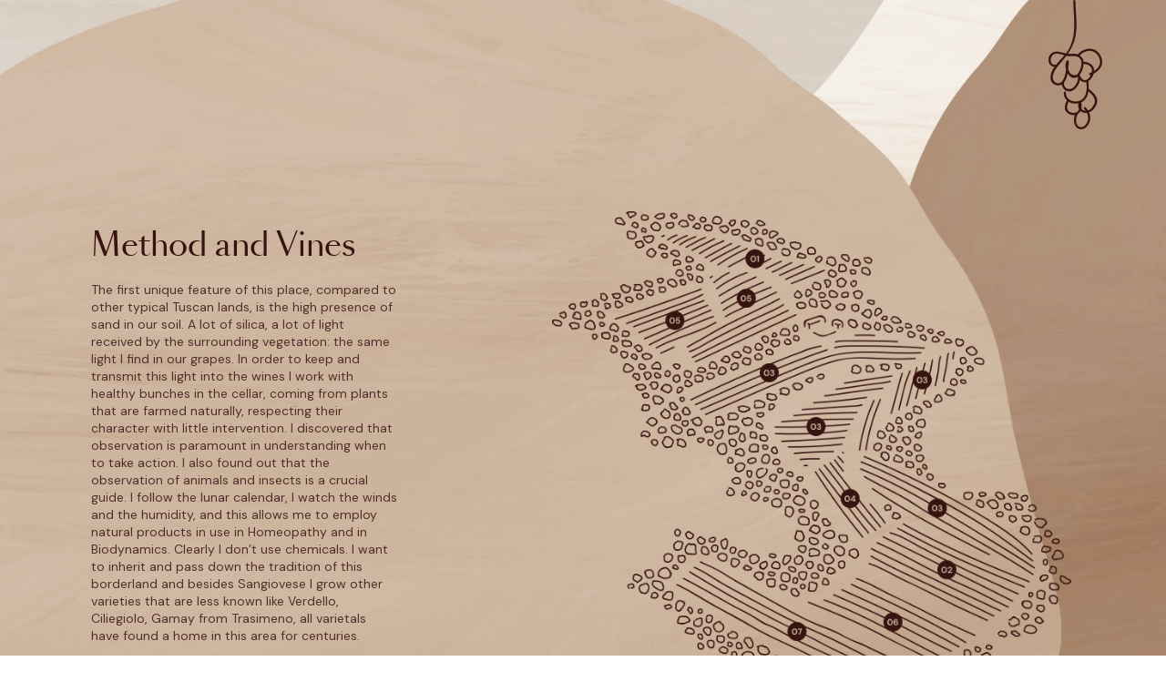

--- FILE ---
content_type: text/html
request_url: https://www.ficomontanino.it/en/metodi-e-vigne.html
body_size: 1840
content:
<!DOCTYPE html>
<html style="font-size: 16px;">
  <head>
    <meta name="viewport" content="width=device-width, initial-scale=1.0">
    <meta charset="utf-8">
    <meta name="keywords" content="">
    <meta name="description" content="">
    <meta name="page_type" content="np-template-header-footer-from-plugin">
    <title>Method and Vines | Agricola Ficomontanino Srl</title>
    <link rel="stylesheet" href="nicepage.css" media="screen">
<link rel="stylesheet" href="metodi-e-vigne.css" media="screen">
    <script class="u-script" type="text/javascript" src="jquery.js" defer=""></script>
    <script class="u-script" type="text/javascript" src="nicepage.js" defer=""></script>
    
    <link rel="icon" href="images/favicon.png">
    
    
<link id="u-theme-google-font" href="https://fonts.googleapis.com/css2?family=DM+Sans&display=swap" rel="stylesheet">

    <meta property="og:title" content="metodi e vigne">
    <meta property="og:type" content="website">
    <meta name="theme-color" content="#478ac9">
    <link rel="canonical" href="index.html">
    <meta property="og:url" content="index.html">
  </head>
  <body class="u-body">
    <section class="u-clearfix u-section-1" id="sec-feba">
      <div class="u-clearfix u-sheet u-valign-bottom-lg u-sheet-1">
	   <!--div class="box"--><!--##### flexbox in on the way ####-->
        <div class="u-align-center u-container-style u-expanded-width u-group u-group-1">
          <div class="u-container-layout u-valign-top u-container-layout-1">
            <div class="u-clearfix u-custom-html u-expanded-width u-hidden-md u-hidden-sm u-hidden-xs u-custom-html-1">
<!-- #############INIZIO menu desktop#############-->
<div class="icontainer">
<nav id="inav">
	<span id="new">
	<ul class="imenu"  id="items">
	     <li class="iitem ifade"><a class="linkmenu" href="home.html">home</a></li>
	    <li class="iitem ifade"><a class="linkmenu" href="vino-zacinta-revi.html">products</a></li>
	    <li class="iitem ifade"><a class="linkmenu" href="azienda.html">farm</a></li>
	    <li class="iitem ifade"><a class="linkmenu" href="metodi-e-vigne.html">method and vines</a></li>
		<li class="iitem ifade"><a class="linkmenu" href="contatti.html">contacts</a></li>
	  </ul>
	 </span> 
  <span class="iicon" onmouseover="document.getElementById('items').style.display='inline-block'"><a href="#new"><IMG SRC="icona_menu.png"></a></span>	
</nav>  
</div>
<!-- ############# FINE  menu desktop#############-->
            </div>
            <div class="u-clearfix u-custom-html u-hidden-lg u-hidden-xl u-custom-html-2">
  <!-- #############INIZIO menu mobile#############-->
<span style="margin-top:-10px; float:right;cursor:pointer" onclick="openNav()"><img src="icona_menu.svg"></span>
<div id="myNav" class="overlay">
  <a style="margin:0px 10px; float:right" href="javascript:void(0)" class="closebtn" onclick="closeNav()"><img src="icona_menu.svg"></a>
  <div class="overlay-content">
     <a style="text-align:center; font-family: 'SangBleu'" href="home.html">home</a>
    <a style="text-align:center; font-family: 'SangBleu'" href="vino-zacinta-revi.html">products</a>
    <a style="text-align:center; font-family: 'SangBleu'" href="azienda.html">farm</a>
    <a style="text-align:center; font-family: 'SangBleu'" href="metodi-e-vigne.html">method and vines</a>
	<a style="text-align:center; font-family: 'SangBleu'" href="contatti.html">contacts</a>
  </div>
</div>
<!-- ############# FINE  menu mobile#############-->
            </div>
          </div>
        </div>
        <div  style="padding:5% 0" class="u-clearfix u-expanded-width u-layout-wrap u-layout-wrap-1">
          <div class="u-layout">
            <div class="u-layout-row">
              <div class="u-container-style u-layout-cell u-left-cell u-size-28 u-layout-cell-1">
                <div class="u-container-layout u-valign-top u-container-layout-2">
                  <h1 class="u-text u-text-default u-text-1">Method and Vines</h1>
                  <p class="u-text u-text-2">The first unique feature of this place, compared to other typical Tuscan lands, is the high presence of sand in our soil. A lot of silica, a lot of light received by the surrounding vegetation: the same light I find in our grapes. In order to keep and transmit this light into the wines I work with healthy bunches in the cellar, coming from plants that are farmed naturally, respecting their character with little intervention. I discovered that observation is paramount in understanding when to take action. I also found out that the observation of animals and insects is a crucial guide. I follow the lunar calendar, I watch the winds and the humidity, and this allows me to employ natural products in use in Homeopathy and in Biodynamics. Clearly I don’t use chemicals.
I want to inherit and pass down the tradition of this borderland and besides Sangiovese I grow other varieties that are less known like Verdello, Ciliegiolo, Gamay from Trasimeno, all varietals have found a home in this area for centuries.
</p>
                  <div class="u-border-1 u-border-custom-color-2 u-line u-line-horizontal u-line-1"></div>
                  <div class="u-clearfix u-custom-html u-custom-html-3">
                    <style>.a{
  white-space: nowrap;
} </style>
                    <p>
                      <span class="a">01. Zacinta Revi /</span>
                      <span class="a">02. Noble Kara /</span>
                      <span class="a">03. Bulgarelli /</span>
                      <span class="a">04. Granomelo /</span>
                      <span class="a">05. Vigna Grande /</span>
                      <span class="a">06. Ciliegiolo /</span>
                      <span class="a">07. Verdello</span>
                    </p>
                  </div>
                </div>
              </div>
              <div class="u-align-center-sm u-align-center-xs u-align-right-lg u-align-right-md u-container-style u-layout-cell u-right-cell u-size-32 u-layout-cell-2">
                <div class="u-container-layout u-valign-top-lg u-valign-top-md u-valign-top-sm u-valign-top-xs u-container-layout-3">
                  <img src="images/cartina_desktop2x.png" alt="" class="u-image u-image-default u-image-1" data-image-width="1310" data-image-height="1300">
                </div>
              </div>
            </div>
          </div>
        </div>
        <div class="u-align-center u-container-style u-group u-group-2">
          <div class="u-container-layout u-valign-middle u-container-layout-4"></div>
        </div>
		<!--/div--><!--##### flexbox in gone by ####-->
      </div>
    </section>
    
    
 <script>
function openNav() {
  document.getElementById("myNav").style.width = "100%";
}

function closeNav() {
  document.getElementById("myNav").style.width = "0%";
}
</script>   
  </body>
</html>

--- FILE ---
content_type: text/css
request_url: https://www.ficomontanino.it/en/nicepage.css
body_size: 51708
content:
@charset "UTF-8";/*!
 */@-webkit-keyframes bounce{20%,53%,80%,from,to{-webkit-animation-timing-function:cubic-bezier(.215,.61,.355,1);animation-timing-function:cubic-bezier(.215,.61,.355,1);-webkit-transform:translate3d(0,0,0);transform:translate3d(0,0,0)}40%,43%{-webkit-animation-timing-function:cubic-bezier(.755,.05,.855,.06);animation-timing-function:cubic-bezier(.755,.05,.855,.06);-webkit-transform:translate3d(0,-30px,0);transform:translate3d(0,-30px,0)}70%{-webkit-animation-timing-function:cubic-bezier(.755,.05,.855,.06);animation-timing-function:cubic-bezier(.755,.05,.855,.06);-webkit-transform:translate3d(0,-15px,0);transform:translate3d(0,-15px,0)}90%{-webkit-transform:translate3d(0,-4px,0);transform:translate3d(0,-4px,0)}}@keyframes bounce{20%,53%,80%,from,to{-webkit-animation-timing-function:cubic-bezier(.215,.61,.355,1);animation-timing-function:cubic-bezier(.215,.61,.355,1);-webkit-transform:translate3d(0,0,0);transform:translate3d(0,0,0)}40%,43%{-webkit-animation-timing-function:cubic-bezier(.755,.05,.855,.06);animation-timing-function:cubic-bezier(.755,.05,.855,.06);-webkit-transform:translate3d(0,-30px,0);transform:translate3d(0,-30px,0)}70%{-webkit-animation-timing-function:cubic-bezier(.755,.05,.855,.06);animation-timing-function:cubic-bezier(.755,.05,.855,.06);-webkit-transform:translate3d(0,-15px,0);transform:translate3d(0,-15px,0)}90%{-webkit-transform:translate3d(0,-4px,0);transform:translate3d(0,-4px,0)}}.bounce{-webkit-animation-name:bounce;animation-name:bounce;-webkit-transform-origin:center bottom;transform-origin:center bottom}@-webkit-keyframes flash{50%,from,to{opacity:1}25%,75%{opacity:0}}@keyframes flash{50%,from,to{opacity:1}25%,75%{opacity:0}}.flash{-webkit-animation-name:flash;animation-name:flash}@-webkit-keyframes pulse{from{-webkit-transform:scale3d(1,1,1);transform:scale3d(1,1,1)}50%{-webkit-transform:scale3d(1.05,1.05,1.05);transform:scale3d(1.05,1.05,1.05)}to{-webkit-transform:scale3d(1,1,1);transform:scale3d(1,1,1)}}@keyframes pulse{from{-webkit-transform:scale3d(1,1,1);transform:scale3d(1,1,1)}50%{-webkit-transform:scale3d(1.05,1.05,1.05);transform:scale3d(1.05,1.05,1.05)}to{-webkit-transform:scale3d(1,1,1);transform:scale3d(1,1,1)}}.pulse{-webkit-animation-name:pulse;animation-name:pulse}@-webkit-keyframes rubberBand{from{-webkit-transform:scale3d(1,1,1);transform:scale3d(1,1,1)}30%{-webkit-transform:scale3d(1.25,.75,1);transform:scale3d(1.25,.75,1)}40%{-webkit-transform:scale3d(.75,1.25,1);transform:scale3d(.75,1.25,1)}50%{-webkit-transform:scale3d(1.15,.85,1);transform:scale3d(1.15,.85,1)}65%{-webkit-transform:scale3d(.95,1.05,1);transform:scale3d(.95,1.05,1)}75%{-webkit-transform:scale3d(1.05,.95,1);transform:scale3d(1.05,.95,1)}to{-webkit-transform:scale3d(1,1,1);transform:scale3d(1,1,1)}}@keyframes rubberBand{from{-webkit-transform:scale3d(1,1,1);transform:scale3d(1,1,1)}30%{-webkit-transform:scale3d(1.25,.75,1);transform:scale3d(1.25,.75,1)}40%{-webkit-transform:scale3d(.75,1.25,1);transform:scale3d(.75,1.25,1)}50%{-webkit-transform:scale3d(1.15,.85,1);transform:scale3d(1.15,.85,1)}65%{-webkit-transform:scale3d(.95,1.05,1);transform:scale3d(.95,1.05,1)}75%{-webkit-transform:scale3d(1.05,.95,1);transform:scale3d(1.05,.95,1)}to{-webkit-transform:scale3d(1,1,1);transform:scale3d(1,1,1)}}.rubberBand{-webkit-animation-name:rubberBand;animation-name:rubberBand}@-webkit-keyframes shake{from,to{-webkit-transform:translate3d(0,0,0);transform:translate3d(0,0,0)}10%,30%,50%,70%,90%{-webkit-transform:translate3d(-10px,0,0);transform:translate3d(-10px,0,0)}20%,40%,60%,80%{-webkit-transform:translate3d(10px,0,0);transform:translate3d(10px,0,0)}}@keyframes shake{from,to{-webkit-transform:translate3d(0,0,0);transform:translate3d(0,0,0)}10%,30%,50%,70%,90%{-webkit-transform:translate3d(-10px,0,0);transform:translate3d(-10px,0,0)}20%,40%,60%,80%{-webkit-transform:translate3d(10px,0,0);transform:translate3d(10px,0,0)}}.shake{-webkit-animation-name:shake;animation-name:shake}@-webkit-keyframes headShake{0%{-webkit-transform:translateX(0);transform:translateX(0)}6.5%{-webkit-transform:translateX(-6px) rotateY(-9deg);transform:translateX(-6px) rotateY(-9deg)}18.5%{-webkit-transform:translateX(5px) rotateY(7deg);transform:translateX(5px) rotateY(7deg)}31.5%{-webkit-transform:translateX(-3px) rotateY(-5deg);transform:translateX(-3px) rotateY(-5deg)}43.5%{-webkit-transform:translateX(2px) rotateY(3deg);transform:translateX(2px) rotateY(3deg)}50%{-webkit-transform:translateX(0);transform:translateX(0)}}@keyframes headShake{0%{-webkit-transform:translateX(0);transform:translateX(0)}6.5%{-webkit-transform:translateX(-6px) rotateY(-9deg);transform:translateX(-6px) rotateY(-9deg)}18.5%{-webkit-transform:translateX(5px) rotateY(7deg);transform:translateX(5px) rotateY(7deg)}31.5%{-webkit-transform:translateX(-3px) rotateY(-5deg);transform:translateX(-3px) rotateY(-5deg)}43.5%{-webkit-transform:translateX(2px) rotateY(3deg);transform:translateX(2px) rotateY(3deg)}50%{-webkit-transform:translateX(0);transform:translateX(0)}}.headShake{-webkit-animation-timing-function:ease-in-out;animation-timing-function:ease-in-out;-webkit-animation-name:headShake;animation-name:headShake}@-webkit-keyframes swing{20%{-webkit-transform:rotate3d(0,0,1,15deg);transform:rotate3d(0,0,1,15deg)}40%{-webkit-transform:rotate3d(0,0,1,-10deg);transform:rotate3d(0,0,1,-10deg)}60%{-webkit-transform:rotate3d(0,0,1,5deg);transform:rotate3d(0,0,1,5deg)}80%{-webkit-transform:rotate3d(0,0,1,-5deg);transform:rotate3d(0,0,1,-5deg)}to{-webkit-transform:rotate3d(0,0,1,0deg);transform:rotate3d(0,0,1,0deg)}}@keyframes swing{20%{-webkit-transform:rotate3d(0,0,1,15deg);transform:rotate3d(0,0,1,15deg)}40%{-webkit-transform:rotate3d(0,0,1,-10deg);transform:rotate3d(0,0,1,-10deg)}60%{-webkit-transform:rotate3d(0,0,1,5deg);transform:rotate3d(0,0,1,5deg)}80%{-webkit-transform:rotate3d(0,0,1,-5deg);transform:rotate3d(0,0,1,-5deg)}to{-webkit-transform:rotate3d(0,0,1,0deg);transform:rotate3d(0,0,1,0deg)}}.swing{-webkit-transform-origin:top center;transform-origin:top center;-webkit-animation-name:swing;animation-name:swing}@-webkit-keyframes tada{from{-webkit-transform:scale3d(1,1,1);transform:scale3d(1,1,1)}10%,20%{-webkit-transform:scale3d(.9,.9,.9) rotate3d(0,0,1,-3deg);transform:scale3d(.9,.9,.9) rotate3d(0,0,1,-3deg)}30%,50%,70%,90%{-webkit-transform:scale3d(1.1,1.1,1.1) rotate3d(0,0,1,3deg);transform:scale3d(1.1,1.1,1.1) rotate3d(0,0,1,3deg)}40%,60%,80%{-webkit-transform:scale3d(1.1,1.1,1.1) rotate3d(0,0,1,-3deg);transform:scale3d(1.1,1.1,1.1) rotate3d(0,0,1,-3deg)}to{-webkit-transform:scale3d(1,1,1);transform:scale3d(1,1,1)}}@keyframes tada{from{-webkit-transform:scale3d(1,1,1);transform:scale3d(1,1,1)}10%,20%{-webkit-transform:scale3d(.9,.9,.9) rotate3d(0,0,1,-3deg);transform:scale3d(.9,.9,.9) rotate3d(0,0,1,-3deg)}30%,50%,70%,90%{-webkit-transform:scale3d(1.1,1.1,1.1) rotate3d(0,0,1,3deg);transform:scale3d(1.1,1.1,1.1) rotate3d(0,0,1,3deg)}40%,60%,80%{-webkit-transform:scale3d(1.1,1.1,1.1) rotate3d(0,0,1,-3deg);transform:scale3d(1.1,1.1,1.1) rotate3d(0,0,1,-3deg)}to{-webkit-transform:scale3d(1,1,1);transform:scale3d(1,1,1)}}.tada{-webkit-animation-name:tada;animation-name:tada}@-webkit-keyframes wobble{from{-webkit-transform:translate3d(0,0,0);transform:translate3d(0,0,0)}15%{-webkit-transform:translate3d(-25%,0,0) rotate3d(0,0,1,-5deg);transform:translate3d(-25%,0,0) rotate3d(0,0,1,-5deg)}30%{-webkit-transform:translate3d(20%,0,0) rotate3d(0,0,1,3deg);transform:translate3d(20%,0,0) rotate3d(0,0,1,3deg)}45%{-webkit-transform:translate3d(-15%,0,0) rotate3d(0,0,1,-3deg);transform:translate3d(-15%,0,0) rotate3d(0,0,1,-3deg)}60%{-webkit-transform:translate3d(10%,0,0) rotate3d(0,0,1,2deg);transform:translate3d(10%,0,0) rotate3d(0,0,1,2deg)}75%{-webkit-transform:translate3d(-5%,0,0) rotate3d(0,0,1,-1deg);transform:translate3d(-5%,0,0) rotate3d(0,0,1,-1deg)}to{-webkit-transform:translate3d(0,0,0);transform:translate3d(0,0,0)}}@keyframes wobble{from{-webkit-transform:translate3d(0,0,0);transform:translate3d(0,0,0)}15%{-webkit-transform:translate3d(-25%,0,0) rotate3d(0,0,1,-5deg);transform:translate3d(-25%,0,0) rotate3d(0,0,1,-5deg)}30%{-webkit-transform:translate3d(20%,0,0) rotate3d(0,0,1,3deg);transform:translate3d(20%,0,0) rotate3d(0,0,1,3deg)}45%{-webkit-transform:translate3d(-15%,0,0) rotate3d(0,0,1,-3deg);transform:translate3d(-15%,0,0) rotate3d(0,0,1,-3deg)}60%{-webkit-transform:translate3d(10%,0,0) rotate3d(0,0,1,2deg);transform:translate3d(10%,0,0) rotate3d(0,0,1,2deg)}75%{-webkit-transform:translate3d(-5%,0,0) rotate3d(0,0,1,-1deg);transform:translate3d(-5%,0,0) rotate3d(0,0,1,-1deg)}to{-webkit-transform:translate3d(0,0,0);transform:translate3d(0,0,0)}}.wobble{-webkit-animation-name:wobble;animation-name:wobble}@-webkit-keyframes jello{11.1%,from,to{-webkit-transform:translate3d(0,0,0);transform:translate3d(0,0,0)}22.2%{-webkit-transform:skewX(-12.5deg) skewY(-12.5deg);transform:skewX(-12.5deg) skewY(-12.5deg)}33.3%{-webkit-transform:skewX(6.25deg) skewY(6.25deg);transform:skewX(6.25deg) skewY(6.25deg)}44.4%{-webkit-transform:skewX(-3.125deg) skewY(-3.125deg);transform:skewX(-3.125deg) skewY(-3.125deg)}55.5%{-webkit-transform:skewX(1.5625deg) skewY(1.5625deg);transform:skewX(1.5625deg) skewY(1.5625deg)}66.6%{-webkit-transform:skewX(-.78125deg) skewY(-.78125deg);transform:skewX(-.78125deg) skewY(-.78125deg)}77.7%{-webkit-transform:skewX(.390625deg) skewY(.390625deg);transform:skewX(.390625deg) skewY(.390625deg)}88.8%{-webkit-transform:skewX(-.1953125deg) skewY(-.1953125deg);transform:skewX(-.1953125deg) skewY(-.1953125deg)}}@keyframes jello{11.1%,from,to{-webkit-transform:translate3d(0,0,0);transform:translate3d(0,0,0)}22.2%{-webkit-transform:skewX(-12.5deg) skewY(-12.5deg);transform:skewX(-12.5deg) skewY(-12.5deg)}33.3%{-webkit-transform:skewX(6.25deg) skewY(6.25deg);transform:skewX(6.25deg) skewY(6.25deg)}44.4%{-webkit-transform:skewX(-3.125deg) skewY(-3.125deg);transform:skewX(-3.125deg) skewY(-3.125deg)}55.5%{-webkit-transform:skewX(1.5625deg) skewY(1.5625deg);transform:skewX(1.5625deg) skewY(1.5625deg)}66.6%{-webkit-transform:skewX(-.78125deg) skewY(-.78125deg);transform:skewX(-.78125deg) skewY(-.78125deg)}77.7%{-webkit-transform:skewX(.390625deg) skewY(.390625deg);transform:skewX(.390625deg) skewY(.390625deg)}88.8%{-webkit-transform:skewX(-.1953125deg) skewY(-.1953125deg);transform:skewX(-.1953125deg) skewY(-.1953125deg)}}.jello{-webkit-animation-name:jello;animation-name:jello;-webkit-transform-origin:center;transform-origin:center}@-webkit-keyframes heartBeat{0%{-webkit-transform:scale(1);transform:scale(1)}14%{-webkit-transform:scale(1.3);transform:scale(1.3)}28%{-webkit-transform:scale(1);transform:scale(1)}42%{-webkit-transform:scale(1.3);transform:scale(1.3)}70%{-webkit-transform:scale(1);transform:scale(1)}}@keyframes heartBeat{0%{-webkit-transform:scale(1);transform:scale(1)}14%{-webkit-transform:scale(1.3);transform:scale(1.3)}28%{-webkit-transform:scale(1);transform:scale(1)}42%{-webkit-transform:scale(1.3);transform:scale(1.3)}70%{-webkit-transform:scale(1);transform:scale(1)}}.heartBeat{-webkit-animation-name:heartBeat;animation-name:heartBeat;-webkit-animation-duration:1.3s;animation-duration:1.3s;-webkit-animation-timing-function:ease-in-out;animation-timing-function:ease-in-out}@-webkit-keyframes bounceIn{20%,40%,60%,80%,from,to{-webkit-animation-timing-function:cubic-bezier(.215,.61,.355,1);animation-timing-function:cubic-bezier(.215,.61,.355,1)}0%{opacity:0;-webkit-transform:scale3d(.3,.3,.3);transform:scale3d(.3,.3,.3)}20%{-webkit-transform:scale3d(1.1,1.1,1.1);transform:scale3d(1.1,1.1,1.1)}40%{-webkit-transform:scale3d(.9,.9,.9);transform:scale3d(.9,.9,.9)}60%{opacity:1;-webkit-transform:scale3d(1.03,1.03,1.03);transform:scale3d(1.03,1.03,1.03)}80%{-webkit-transform:scale3d(.97,.97,.97);transform:scale3d(.97,.97,.97)}to{opacity:1;-webkit-transform:scale3d(1,1,1);transform:scale3d(1,1,1)}}@keyframes bounceIn{20%,40%,60%,80%,from,to{-webkit-animation-timing-function:cubic-bezier(.215,.61,.355,1);animation-timing-function:cubic-bezier(.215,.61,.355,1)}0%{opacity:0;-webkit-transform:scale3d(.3,.3,.3);transform:scale3d(.3,.3,.3)}20%{-webkit-transform:scale3d(1.1,1.1,1.1);transform:scale3d(1.1,1.1,1.1)}40%{-webkit-transform:scale3d(.9,.9,.9);transform:scale3d(.9,.9,.9)}60%{opacity:1;-webkit-transform:scale3d(1.03,1.03,1.03);transform:scale3d(1.03,1.03,1.03)}80%{-webkit-transform:scale3d(.97,.97,.97);transform:scale3d(.97,.97,.97)}to{opacity:1;-webkit-transform:scale3d(1,1,1);transform:scale3d(1,1,1)}}.bounceIn{-webkit-animation-duration:.75s;animation-duration:.75s;-webkit-animation-name:bounceIn;animation-name:bounceIn}@-webkit-keyframes bounceInDown{60%,75%,90%,from,to{-webkit-animation-timing-function:cubic-bezier(.215,.61,.355,1);animation-timing-function:cubic-bezier(.215,.61,.355,1)}0%{opacity:0;-webkit-transform:translate3d(0,-3000px,0);transform:translate3d(0,-3000px,0)}60%{opacity:1;-webkit-transform:translate3d(0,25px,0);transform:translate3d(0,25px,0)}75%{-webkit-transform:translate3d(0,-10px,0);transform:translate3d(0,-10px,0)}90%{-webkit-transform:translate3d(0,5px,0);transform:translate3d(0,5px,0)}to{-webkit-transform:translate3d(0,0,0);transform:translate3d(0,0,0)}}@keyframes bounceInDown{60%,75%,90%,from,to{-webkit-animation-timing-function:cubic-bezier(.215,.61,.355,1);animation-timing-function:cubic-bezier(.215,.61,.355,1)}0%{opacity:0;-webkit-transform:translate3d(0,-3000px,0);transform:translate3d(0,-3000px,0)}60%{opacity:1;-webkit-transform:translate3d(0,25px,0);transform:translate3d(0,25px,0)}75%{-webkit-transform:translate3d(0,-10px,0);transform:translate3d(0,-10px,0)}90%{-webkit-transform:translate3d(0,5px,0);transform:translate3d(0,5px,0)}to{-webkit-transform:translate3d(0,0,0);transform:translate3d(0,0,0)}}.bounceInDown{-webkit-animation-name:bounceInDown;animation-name:bounceInDown}@-webkit-keyframes bounceInLeft{60%,75%,90%,from,to{-webkit-animation-timing-function:cubic-bezier(.215,.61,.355,1);animation-timing-function:cubic-bezier(.215,.61,.355,1)}0%{opacity:0;-webkit-transform:translate3d(-3000px,0,0);transform:translate3d(-3000px,0,0)}60%{opacity:1;-webkit-transform:translate3d(25px,0,0);transform:translate3d(25px,0,0)}75%{-webkit-transform:translate3d(-10px,0,0);transform:translate3d(-10px,0,0)}90%{-webkit-transform:translate3d(5px,0,0);transform:translate3d(5px,0,0)}to{-webkit-transform:translate3d(0,0,0);transform:translate3d(0,0,0)}}@keyframes bounceInLeft{60%,75%,90%,from,to{-webkit-animation-timing-function:cubic-bezier(.215,.61,.355,1);animation-timing-function:cubic-bezier(.215,.61,.355,1)}0%{opacity:0;-webkit-transform:translate3d(-3000px,0,0);transform:translate3d(-3000px,0,0)}60%{opacity:1;-webkit-transform:translate3d(25px,0,0);transform:translate3d(25px,0,0)}75%{-webkit-transform:translate3d(-10px,0,0);transform:translate3d(-10px,0,0)}90%{-webkit-transform:translate3d(5px,0,0);transform:translate3d(5px,0,0)}to{-webkit-transform:translate3d(0,0,0);transform:translate3d(0,0,0)}}.bounceInLeft{-webkit-animation-name:bounceInLeft;animation-name:bounceInLeft}@-webkit-keyframes bounceInRight{60%,75%,90%,from,to{-webkit-animation-timing-function:cubic-bezier(.215,.61,.355,1);animation-timing-function:cubic-bezier(.215,.61,.355,1)}from{opacity:0;-webkit-transform:translate3d(3000px,0,0);transform:translate3d(3000px,0,0)}60%{opacity:1;-webkit-transform:translate3d(-25px,0,0);transform:translate3d(-25px,0,0)}75%{-webkit-transform:translate3d(10px,0,0);transform:translate3d(10px,0,0)}90%{-webkit-transform:translate3d(-5px,0,0);transform:translate3d(-5px,0,0)}to{-webkit-transform:translate3d(0,0,0);transform:translate3d(0,0,0)}}@keyframes bounceInRight{60%,75%,90%,from,to{-webkit-animation-timing-function:cubic-bezier(.215,.61,.355,1);animation-timing-function:cubic-bezier(.215,.61,.355,1)}from{opacity:0;-webkit-transform:translate3d(3000px,0,0);transform:translate3d(3000px,0,0)}60%{opacity:1;-webkit-transform:translate3d(-25px,0,0);transform:translate3d(-25px,0,0)}75%{-webkit-transform:translate3d(10px,0,0);transform:translate3d(10px,0,0)}90%{-webkit-transform:translate3d(-5px,0,0);transform:translate3d(-5px,0,0)}to{-webkit-transform:translate3d(0,0,0);transform:translate3d(0,0,0)}}.bounceInRight{-webkit-animation-name:bounceInRight;animation-name:bounceInRight}@-webkit-keyframes bounceInUp{60%,75%,90%,from,to{-webkit-animation-timing-function:cubic-bezier(.215,.61,.355,1);animation-timing-function:cubic-bezier(.215,.61,.355,1)}from{opacity:0;-webkit-transform:translate3d(0,3000px,0);transform:translate3d(0,3000px,0)}60%{opacity:1;-webkit-transform:translate3d(0,-20px,0);transform:translate3d(0,-20px,0)}75%{-webkit-transform:translate3d(0,10px,0);transform:translate3d(0,10px,0)}90%{-webkit-transform:translate3d(0,-5px,0);transform:translate3d(0,-5px,0)}to{-webkit-transform:translate3d(0,0,0);transform:translate3d(0,0,0)}}@keyframes bounceInUp{60%,75%,90%,from,to{-webkit-animation-timing-function:cubic-bezier(.215,.61,.355,1);animation-timing-function:cubic-bezier(.215,.61,.355,1)}from{opacity:0;-webkit-transform:translate3d(0,3000px,0);transform:translate3d(0,3000px,0)}60%{opacity:1;-webkit-transform:translate3d(0,-20px,0);transform:translate3d(0,-20px,0)}75%{-webkit-transform:translate3d(0,10px,0);transform:translate3d(0,10px,0)}90%{-webkit-transform:translate3d(0,-5px,0);transform:translate3d(0,-5px,0)}to{-webkit-transform:translate3d(0,0,0);transform:translate3d(0,0,0)}}.bounceInUp{-webkit-animation-name:bounceInUp;animation-name:bounceInUp}@-webkit-keyframes bounceOut{20%{-webkit-transform:scale3d(.9,.9,.9);transform:scale3d(.9,.9,.9)}50%,55%{opacity:1;-webkit-transform:scale3d(1.1,1.1,1.1);transform:scale3d(1.1,1.1,1.1)}to{opacity:0;-webkit-transform:scale3d(.3,.3,.3);transform:scale3d(.3,.3,.3)}}@keyframes bounceOut{20%{-webkit-transform:scale3d(.9,.9,.9);transform:scale3d(.9,.9,.9)}50%,55%{opacity:1;-webkit-transform:scale3d(1.1,1.1,1.1);transform:scale3d(1.1,1.1,1.1)}to{opacity:0;-webkit-transform:scale3d(.3,.3,.3);transform:scale3d(.3,.3,.3)}}.bounceOut{-webkit-animation-duration:.75s;animation-duration:.75s;-webkit-animation-name:bounceOut;animation-name:bounceOut}@-webkit-keyframes bounceOutDown{20%{-webkit-transform:translate3d(0,10px,0);transform:translate3d(0,10px,0)}40%,45%{opacity:1;-webkit-transform:translate3d(0,-20px,0);transform:translate3d(0,-20px,0)}to{opacity:0;-webkit-transform:translate3d(0,2000px,0);transform:translate3d(0,2000px,0)}}@keyframes bounceOutDown{20%{-webkit-transform:translate3d(0,10px,0);transform:translate3d(0,10px,0)}40%,45%{opacity:1;-webkit-transform:translate3d(0,-20px,0);transform:translate3d(0,-20px,0)}to{opacity:0;-webkit-transform:translate3d(0,2000px,0);transform:translate3d(0,2000px,0)}}.bounceOutDown{-webkit-animation-name:bounceOutDown;animation-name:bounceOutDown}@-webkit-keyframes bounceOutLeft{20%{opacity:1;-webkit-transform:translate3d(20px,0,0);transform:translate3d(20px,0,0)}to{opacity:0;-webkit-transform:translate3d(-2000px,0,0);transform:translate3d(-2000px,0,0)}}@keyframes bounceOutLeft{20%{opacity:1;-webkit-transform:translate3d(20px,0,0);transform:translate3d(20px,0,0)}to{opacity:0;-webkit-transform:translate3d(-2000px,0,0);transform:translate3d(-2000px,0,0)}}.bounceOutLeft{-webkit-animation-name:bounceOutLeft;animation-name:bounceOutLeft}@-webkit-keyframes bounceOutRight{20%{opacity:1;-webkit-transform:translate3d(-20px,0,0);transform:translate3d(-20px,0,0)}to{opacity:0;-webkit-transform:translate3d(2000px,0,0);transform:translate3d(2000px,0,0)}}@keyframes bounceOutRight{20%{opacity:1;-webkit-transform:translate3d(-20px,0,0);transform:translate3d(-20px,0,0)}to{opacity:0;-webkit-transform:translate3d(2000px,0,0);transform:translate3d(2000px,0,0)}}.bounceOutRight{-webkit-animation-name:bounceOutRight;animation-name:bounceOutRight}@-webkit-keyframes bounceOutUp{20%{-webkit-transform:translate3d(0,-10px,0);transform:translate3d(0,-10px,0)}40%,45%{opacity:1;-webkit-transform:translate3d(0,20px,0);transform:translate3d(0,20px,0)}to{opacity:0;-webkit-transform:translate3d(0,-2000px,0);transform:translate3d(0,-2000px,0)}}@keyframes bounceOutUp{20%{-webkit-transform:translate3d(0,-10px,0);transform:translate3d(0,-10px,0)}40%,45%{opacity:1;-webkit-transform:translate3d(0,20px,0);transform:translate3d(0,20px,0)}to{opacity:0;-webkit-transform:translate3d(0,-2000px,0);transform:translate3d(0,-2000px,0)}}.bounceOutUp{-webkit-animation-name:bounceOutUp;animation-name:bounceOutUp}@-webkit-keyframes fadeIn{from{opacity:0}to{opacity:1}}@keyframes fadeIn{from{opacity:0}to{opacity:1}}.fadeIn{-webkit-animation-name:fadeIn;animation-name:fadeIn}@-webkit-keyframes fadeInDown{from{opacity:0;-webkit-transform:translate3d(0,-100%,0);transform:translate3d(0,-100%,0)}to{opacity:1;-webkit-transform:translate3d(0,0,0);transform:translate3d(0,0,0)}}@keyframes fadeInDown{from{opacity:0;-webkit-transform:translate3d(0,-100%,0);transform:translate3d(0,-100%,0)}to{opacity:1;-webkit-transform:translate3d(0,0,0);transform:translate3d(0,0,0)}}.fadeInDown{-webkit-animation-name:fadeInDown;animation-name:fadeInDown}@-webkit-keyframes fadeInDownBig{from{opacity:0;-webkit-transform:translate3d(0,-2000px,0);transform:translate3d(0,-2000px,0)}to{opacity:1;-webkit-transform:translate3d(0,0,0);transform:translate3d(0,0,0)}}@keyframes fadeInDownBig{from{opacity:0;-webkit-transform:translate3d(0,-2000px,0);transform:translate3d(0,-2000px,0)}to{opacity:1;-webkit-transform:translate3d(0,0,0);transform:translate3d(0,0,0)}}.fadeInDownBig{-webkit-animation-name:fadeInDownBig;animation-name:fadeInDownBig}@-webkit-keyframes fadeInLeft{from{opacity:0;-webkit-transform:translate3d(-100%,0,0);transform:translate3d(-100%,0,0)}to{opacity:1;-webkit-transform:translate3d(0,0,0);transform:translate3d(0,0,0)}}@keyframes fadeInLeft{from{opacity:0;-webkit-transform:translate3d(-100%,0,0);transform:translate3d(-100%,0,0)}to{opacity:1;-webkit-transform:translate3d(0,0,0);transform:translate3d(0,0,0)}}.fadeInLeft{-webkit-animation-name:fadeInLeft;animation-name:fadeInLeft}@-webkit-keyframes fadeInLeftBig{from{opacity:0;-webkit-transform:translate3d(-2000px,0,0);transform:translate3d(-2000px,0,0)}to{opacity:1;-webkit-transform:translate3d(0,0,0);transform:translate3d(0,0,0)}}@keyframes fadeInLeftBig{from{opacity:0;-webkit-transform:translate3d(-2000px,0,0);transform:translate3d(-2000px,0,0)}to{opacity:1;-webkit-transform:translate3d(0,0,0);transform:translate3d(0,0,0)}}.fadeInLeftBig{-webkit-animation-name:fadeInLeftBig;animation-name:fadeInLeftBig}@-webkit-keyframes fadeInRight{from{opacity:0;-webkit-transform:translate3d(100%,0,0);transform:translate3d(100%,0,0)}to{opacity:1;-webkit-transform:translate3d(0,0,0);transform:translate3d(0,0,0)}}@keyframes fadeInRight{from{opacity:0;-webkit-transform:translate3d(100%,0,0);transform:translate3d(100%,0,0)}to{opacity:1;-webkit-transform:translate3d(0,0,0);transform:translate3d(0,0,0)}}.fadeInRight{-webkit-animation-name:fadeInRight;animation-name:fadeInRight}@-webkit-keyframes fadeInRightBig{from{opacity:0;-webkit-transform:translate3d(2000px,0,0);transform:translate3d(2000px,0,0)}to{opacity:1;-webkit-transform:translate3d(0,0,0);transform:translate3d(0,0,0)}}@keyframes fadeInRightBig{from{opacity:0;-webkit-transform:translate3d(2000px,0,0);transform:translate3d(2000px,0,0)}to{opacity:1;-webkit-transform:translate3d(0,0,0);transform:translate3d(0,0,0)}}.fadeInRightBig{-webkit-animation-name:fadeInRightBig;animation-name:fadeInRightBig}@-webkit-keyframes fadeInUp{from{opacity:0;-webkit-transform:translate3d(0,100%,0);transform:translate3d(0,100%,0)}to{opacity:1;-webkit-transform:translate3d(0,0,0);transform:translate3d(0,0,0)}}@keyframes fadeInUp{from{opacity:0;-webkit-transform:translate3d(0,100%,0);transform:translate3d(0,100%,0)}to{opacity:1;-webkit-transform:translate3d(0,0,0);transform:translate3d(0,0,0)}}.fadeInUp{-webkit-animation-name:fadeInUp;animation-name:fadeInUp}@-webkit-keyframes fadeInUpBig{from{opacity:0;-webkit-transform:translate3d(0,2000px,0);transform:translate3d(0,2000px,0)}to{opacity:1;-webkit-transform:translate3d(0,0,0);transform:translate3d(0,0,0)}}@keyframes fadeInUpBig{from{opacity:0;-webkit-transform:translate3d(0,2000px,0);transform:translate3d(0,2000px,0)}to{opacity:1;-webkit-transform:translate3d(0,0,0);transform:translate3d(0,0,0)}}.fadeInUpBig{-webkit-animation-name:fadeInUpBig;animation-name:fadeInUpBig}@-webkit-keyframes fadeOut{from{opacity:1}to{opacity:0}}@keyframes fadeOut{from{opacity:1}to{opacity:0}}.fadeOut{-webkit-animation-name:fadeOut;animation-name:fadeOut}@-webkit-keyframes fadeOutDown{from{opacity:1}to{opacity:0;-webkit-transform:translate3d(0,100%,0);transform:translate3d(0,100%,0)}}@keyframes fadeOutDown{from{opacity:1}to{opacity:0;-webkit-transform:translate3d(0,100%,0);transform:translate3d(0,100%,0)}}.fadeOutDown{-webkit-animation-name:fadeOutDown;animation-name:fadeOutDown}@-webkit-keyframes fadeOutDownBig{from{opacity:1}to{opacity:0;-webkit-transform:translate3d(0,2000px,0);transform:translate3d(0,2000px,0)}}@keyframes fadeOutDownBig{from{opacity:1}to{opacity:0;-webkit-transform:translate3d(0,2000px,0);transform:translate3d(0,2000px,0)}}.fadeOutDownBig{-webkit-animation-name:fadeOutDownBig;animation-name:fadeOutDownBig}@-webkit-keyframes fadeOutLeft{from{opacity:1}to{opacity:0;-webkit-transform:translate3d(-100%,0,0);transform:translate3d(-100%,0,0)}}@keyframes fadeOutLeft{from{opacity:1}to{opacity:0;-webkit-transform:translate3d(-100%,0,0);transform:translate3d(-100%,0,0)}}.fadeOutLeft{-webkit-animation-name:fadeOutLeft;animation-name:fadeOutLeft}@-webkit-keyframes fadeOutLeftBig{from{opacity:1}to{opacity:0;-webkit-transform:translate3d(-2000px,0,0);transform:translate3d(-2000px,0,0)}}@keyframes fadeOutLeftBig{from{opacity:1}to{opacity:0;-webkit-transform:translate3d(-2000px,0,0);transform:translate3d(-2000px,0,0)}}.fadeOutLeftBig{-webkit-animation-name:fadeOutLeftBig;animation-name:fadeOutLeftBig}@-webkit-keyframes fadeOutRight{from{opacity:1}to{opacity:0;-webkit-transform:translate3d(100%,0,0);transform:translate3d(100%,0,0)}}@keyframes fadeOutRight{from{opacity:1}to{opacity:0;-webkit-transform:translate3d(100%,0,0);transform:translate3d(100%,0,0)}}.fadeOutRight{-webkit-animation-name:fadeOutRight;animation-name:fadeOutRight}@-webkit-keyframes fadeOutRightBig{from{opacity:1}to{opacity:0;-webkit-transform:translate3d(2000px,0,0);transform:translate3d(2000px,0,0)}}@keyframes fadeOutRightBig{from{opacity:1}to{opacity:0;-webkit-transform:translate3d(2000px,0,0);transform:translate3d(2000px,0,0)}}.fadeOutRightBig{-webkit-animation-name:fadeOutRightBig;animation-name:fadeOutRightBig}@-webkit-keyframes fadeOutUp{from{opacity:1}to{opacity:0;-webkit-transform:translate3d(0,-100%,0);transform:translate3d(0,-100%,0)}}@keyframes fadeOutUp{from{opacity:1}to{opacity:0;-webkit-transform:translate3d(0,-100%,0);transform:translate3d(0,-100%,0)}}.fadeOutUp{-webkit-animation-name:fadeOutUp;animation-name:fadeOutUp}@-webkit-keyframes fadeOutUpBig{from{opacity:1}to{opacity:0;-webkit-transform:translate3d(0,-2000px,0);transform:translate3d(0,-2000px,0)}}@keyframes fadeOutUpBig{from{opacity:1}to{opacity:0;-webkit-transform:translate3d(0,-2000px,0);transform:translate3d(0,-2000px,0)}}.fadeOutUpBig{-webkit-animation-name:fadeOutUpBig;animation-name:fadeOutUpBig}@-webkit-keyframes flip{from{-webkit-transform:perspective(400px) scale3d(1,1,1) translate3d(0,0,0) rotate3d(0,1,0,-360deg);transform:perspective(400px) scale3d(1,1,1) translate3d(0,0,0) rotate3d(0,1,0,-360deg);-webkit-animation-timing-function:ease-out;animation-timing-function:ease-out}40%{-webkit-transform:perspective(400px) scale3d(1,1,1) translate3d(0,0,150px) rotate3d(0,1,0,-190deg);transform:perspective(400px) scale3d(1,1,1) translate3d(0,0,150px) rotate3d(0,1,0,-190deg);-webkit-animation-timing-function:ease-out;animation-timing-function:ease-out}50%{-webkit-transform:perspective(400px) scale3d(1,1,1) translate3d(0,0,150px) rotate3d(0,1,0,-170deg);transform:perspective(400px) scale3d(1,1,1) translate3d(0,0,150px) rotate3d(0,1,0,-170deg);-webkit-animation-timing-function:ease-in;animation-timing-function:ease-in}80%{-webkit-transform:perspective(400px) scale3d(.95,.95,.95) translate3d(0,0,0) rotate3d(0,1,0,0deg);transform:perspective(400px) scale3d(.95,.95,.95) translate3d(0,0,0) rotate3d(0,1,0,0deg);-webkit-animation-timing-function:ease-in;animation-timing-function:ease-in}to{-webkit-transform:perspective(400px) scale3d(1,1,1) translate3d(0,0,0) rotate3d(0,1,0,0deg);transform:perspective(400px) scale3d(1,1,1) translate3d(0,0,0) rotate3d(0,1,0,0deg);-webkit-animation-timing-function:ease-in;animation-timing-function:ease-in}}@keyframes flip{from{-webkit-transform:perspective(400px) scale3d(1,1,1) translate3d(0,0,0) rotate3d(0,1,0,-360deg);transform:perspective(400px) scale3d(1,1,1) translate3d(0,0,0) rotate3d(0,1,0,-360deg);-webkit-animation-timing-function:ease-out;animation-timing-function:ease-out}40%{-webkit-transform:perspective(400px) scale3d(1,1,1) translate3d(0,0,150px) rotate3d(0,1,0,-190deg);transform:perspective(400px) scale3d(1,1,1) translate3d(0,0,150px) rotate3d(0,1,0,-190deg);-webkit-animation-timing-function:ease-out;animation-timing-function:ease-out}50%{-webkit-transform:perspective(400px) scale3d(1,1,1) translate3d(0,0,150px) rotate3d(0,1,0,-170deg);transform:perspective(400px) scale3d(1,1,1) translate3d(0,0,150px) rotate3d(0,1,0,-170deg);-webkit-animation-timing-function:ease-in;animation-timing-function:ease-in}80%{-webkit-transform:perspective(400px) scale3d(.95,.95,.95) translate3d(0,0,0) rotate3d(0,1,0,0deg);transform:perspective(400px) scale3d(.95,.95,.95) translate3d(0,0,0) rotate3d(0,1,0,0deg);-webkit-animation-timing-function:ease-in;animation-timing-function:ease-in}to{-webkit-transform:perspective(400px) scale3d(1,1,1) translate3d(0,0,0) rotate3d(0,1,0,0deg);transform:perspective(400px) scale3d(1,1,1) translate3d(0,0,0) rotate3d(0,1,0,0deg);-webkit-animation-timing-function:ease-in;animation-timing-function:ease-in}}.animated.flip{-webkit-backface-visibility:visible;backface-visibility:visible;-webkit-animation-name:flip;animation-name:flip}@-webkit-keyframes flipInX{from{-webkit-transform:perspective(400px) rotate3d(1,0,0,90deg);transform:perspective(400px) rotate3d(1,0,0,90deg);-webkit-animation-timing-function:ease-in;animation-timing-function:ease-in;opacity:0}40%{-webkit-transform:perspective(400px) rotate3d(1,0,0,-20deg);transform:perspective(400px) rotate3d(1,0,0,-20deg);-webkit-animation-timing-function:ease-in;animation-timing-function:ease-in}60%{-webkit-transform:perspective(400px) rotate3d(1,0,0,10deg);transform:perspective(400px) rotate3d(1,0,0,10deg);opacity:1}80%{-webkit-transform:perspective(400px) rotate3d(1,0,0,-5deg);transform:perspective(400px) rotate3d(1,0,0,-5deg)}to{-webkit-transform:perspective(400px);transform:perspective(400px)}}@keyframes flipInX{from{-webkit-transform:perspective(400px) rotate3d(1,0,0,90deg);transform:perspective(400px) rotate3d(1,0,0,90deg);-webkit-animation-timing-function:ease-in;animation-timing-function:ease-in;opacity:0}40%{-webkit-transform:perspective(400px) rotate3d(1,0,0,-20deg);transform:perspective(400px) rotate3d(1,0,0,-20deg);-webkit-animation-timing-function:ease-in;animation-timing-function:ease-in}60%{-webkit-transform:perspective(400px) rotate3d(1,0,0,10deg);transform:perspective(400px) rotate3d(1,0,0,10deg);opacity:1}80%{-webkit-transform:perspective(400px) rotate3d(1,0,0,-5deg);transform:perspective(400px) rotate3d(1,0,0,-5deg)}to{-webkit-transform:perspective(400px);transform:perspective(400px)}}.flipInX{-webkit-backface-visibility:visible!important;backface-visibility:visible!important;-webkit-animation-name:flipInX;animation-name:flipInX}@-webkit-keyframes flipInY{from{-webkit-transform:perspective(400px) rotate3d(0,1,0,90deg);transform:perspective(400px) rotate3d(0,1,0,90deg);-webkit-animation-timing-function:ease-in;animation-timing-function:ease-in;opacity:0}40%{-webkit-transform:perspective(400px) rotate3d(0,1,0,-20deg);transform:perspective(400px) rotate3d(0,1,0,-20deg);-webkit-animation-timing-function:ease-in;animation-timing-function:ease-in}60%{-webkit-transform:perspective(400px) rotate3d(0,1,0,10deg);transform:perspective(400px) rotate3d(0,1,0,10deg);opacity:1}80%{-webkit-transform:perspective(400px) rotate3d(0,1,0,-5deg);transform:perspective(400px) rotate3d(0,1,0,-5deg)}to{-webkit-transform:perspective(400px);transform:perspective(400px)}}@keyframes flipInY{from{-webkit-transform:perspective(400px) rotate3d(0,1,0,90deg);transform:perspective(400px) rotate3d(0,1,0,90deg);-webkit-animation-timing-function:ease-in;animation-timing-function:ease-in;opacity:0}40%{-webkit-transform:perspective(400px) rotate3d(0,1,0,-20deg);transform:perspective(400px) rotate3d(0,1,0,-20deg);-webkit-animation-timing-function:ease-in;animation-timing-function:ease-in}60%{-webkit-transform:perspective(400px) rotate3d(0,1,0,10deg);transform:perspective(400px) rotate3d(0,1,0,10deg);opacity:1}80%{-webkit-transform:perspective(400px) rotate3d(0,1,0,-5deg);transform:perspective(400px) rotate3d(0,1,0,-5deg)}to{-webkit-transform:perspective(400px);transform:perspective(400px)}}.flipInY{-webkit-backface-visibility:visible!important;backface-visibility:visible!important;-webkit-animation-name:flipInY;animation-name:flipInY}@-webkit-keyframes flipOutX{from{-webkit-transform:perspective(400px);transform:perspective(400px)}30%{-webkit-transform:perspective(400px) rotate3d(1,0,0,-20deg);transform:perspective(400px) rotate3d(1,0,0,-20deg);opacity:1}to{-webkit-transform:perspective(400px) rotate3d(1,0,0,90deg);transform:perspective(400px) rotate3d(1,0,0,90deg);opacity:0}}@keyframes flipOutX{from{-webkit-transform:perspective(400px);transform:perspective(400px)}30%{-webkit-transform:perspective(400px) rotate3d(1,0,0,-20deg);transform:perspective(400px) rotate3d(1,0,0,-20deg);opacity:1}to{-webkit-transform:perspective(400px) rotate3d(1,0,0,90deg);transform:perspective(400px) rotate3d(1,0,0,90deg);opacity:0}}.flipOutX{-webkit-animation-duration:.75s;animation-duration:.75s;-webkit-animation-name:flipOutX;animation-name:flipOutX;-webkit-backface-visibility:visible!important;backface-visibility:visible!important}@-webkit-keyframes flipOutY{from{-webkit-transform:perspective(400px);transform:perspective(400px)}30%{-webkit-transform:perspective(400px) rotate3d(0,1,0,-15deg);transform:perspective(400px) rotate3d(0,1,0,-15deg);opacity:1}to{-webkit-transform:perspective(400px) rotate3d(0,1,0,90deg);transform:perspective(400px) rotate3d(0,1,0,90deg);opacity:0}}@keyframes flipOutY{from{-webkit-transform:perspective(400px);transform:perspective(400px)}30%{-webkit-transform:perspective(400px) rotate3d(0,1,0,-15deg);transform:perspective(400px) rotate3d(0,1,0,-15deg);opacity:1}to{-webkit-transform:perspective(400px) rotate3d(0,1,0,90deg);transform:perspective(400px) rotate3d(0,1,0,90deg);opacity:0}}.flipOutY{-webkit-animation-duration:.75s;animation-duration:.75s;-webkit-backface-visibility:visible!important;backface-visibility:visible!important;-webkit-animation-name:flipOutY;animation-name:flipOutY}@-webkit-keyframes lightSpeedIn{from{-webkit-transform:translate3d(100%,0,0) skewX(-30deg);transform:translate3d(100%,0,0) skewX(-30deg);opacity:0}60%{-webkit-transform:skewX(20deg);transform:skewX(20deg);opacity:1}80%{-webkit-transform:skewX(-5deg);transform:skewX(-5deg)}to{-webkit-transform:translate3d(0,0,0);transform:translate3d(0,0,0)}}@keyframes lightSpeedIn{from{-webkit-transform:translate3d(100%,0,0) skewX(-30deg);transform:translate3d(100%,0,0) skewX(-30deg);opacity:0}60%{-webkit-transform:skewX(20deg);transform:skewX(20deg);opacity:1}80%{-webkit-transform:skewX(-5deg);transform:skewX(-5deg)}to{-webkit-transform:translate3d(0,0,0);transform:translate3d(0,0,0)}}.lightSpeedIn{-webkit-animation-name:lightSpeedIn;animation-name:lightSpeedIn;-webkit-animation-timing-function:ease-out;animation-timing-function:ease-out}@-webkit-keyframes lightSpeedOut{from{opacity:1}to{-webkit-transform:translate3d(100%,0,0) skewX(30deg);transform:translate3d(100%,0,0) skewX(30deg);opacity:0}}@keyframes lightSpeedOut{from{opacity:1}to{-webkit-transform:translate3d(100%,0,0) skewX(30deg);transform:translate3d(100%,0,0) skewX(30deg);opacity:0}}.lightSpeedOut{-webkit-animation-name:lightSpeedOut;animation-name:lightSpeedOut;-webkit-animation-timing-function:ease-in;animation-timing-function:ease-in}@-webkit-keyframes rotateIn{from{-webkit-transform-origin:center;transform-origin:center;-webkit-transform:rotate3d(0,0,1,-200deg);transform:rotate3d(0,0,1,-200deg);opacity:0}to{-webkit-transform-origin:center;transform-origin:center;-webkit-transform:translate3d(0,0,0);transform:translate3d(0,0,0);opacity:1}}@keyframes rotateIn{from{-webkit-transform-origin:center;transform-origin:center;-webkit-transform:rotate3d(0,0,1,-200deg);transform:rotate3d(0,0,1,-200deg);opacity:0}to{-webkit-transform-origin:center;transform-origin:center;-webkit-transform:translate3d(0,0,0);transform:translate3d(0,0,0);opacity:1}}.rotateIn{-webkit-animation-name:rotateIn;animation-name:rotateIn}@-webkit-keyframes rotateInDownLeft{from{-webkit-transform-origin:left bottom;transform-origin:left bottom;-webkit-transform:rotate3d(0,0,1,-45deg);transform:rotate3d(0,0,1,-45deg);opacity:0}to{-webkit-transform-origin:left bottom;transform-origin:left bottom;-webkit-transform:translate3d(0,0,0);transform:translate3d(0,0,0);opacity:1}}@keyframes rotateInDownLeft{from{-webkit-transform-origin:left bottom;transform-origin:left bottom;-webkit-transform:rotate3d(0,0,1,-45deg);transform:rotate3d(0,0,1,-45deg);opacity:0}to{-webkit-transform-origin:left bottom;transform-origin:left bottom;-webkit-transform:translate3d(0,0,0);transform:translate3d(0,0,0);opacity:1}}.rotateInDownLeft{-webkit-animation-name:rotateInDownLeft;animation-name:rotateInDownLeft}@-webkit-keyframes rotateInDownRight{from{-webkit-transform-origin:right bottom;transform-origin:right bottom;-webkit-transform:rotate3d(0,0,1,45deg);transform:rotate3d(0,0,1,45deg);opacity:0}to{-webkit-transform-origin:right bottom;transform-origin:right bottom;-webkit-transform:translate3d(0,0,0);transform:translate3d(0,0,0);opacity:1}}@keyframes rotateInDownRight{from{-webkit-transform-origin:right bottom;transform-origin:right bottom;-webkit-transform:rotate3d(0,0,1,45deg);transform:rotate3d(0,0,1,45deg);opacity:0}to{-webkit-transform-origin:right bottom;transform-origin:right bottom;-webkit-transform:translate3d(0,0,0);transform:translate3d(0,0,0);opacity:1}}.rotateInDownRight{-webkit-animation-name:rotateInDownRight;animation-name:rotateInDownRight}@-webkit-keyframes rotateInUpLeft{from{-webkit-transform-origin:left bottom;transform-origin:left bottom;-webkit-transform:rotate3d(0,0,1,45deg);transform:rotate3d(0,0,1,45deg);opacity:0}to{-webkit-transform-origin:left bottom;transform-origin:left bottom;-webkit-transform:translate3d(0,0,0);transform:translate3d(0,0,0);opacity:1}}@keyframes rotateInUpLeft{from{-webkit-transform-origin:left bottom;transform-origin:left bottom;-webkit-transform:rotate3d(0,0,1,45deg);transform:rotate3d(0,0,1,45deg);opacity:0}to{-webkit-transform-origin:left bottom;transform-origin:left bottom;-webkit-transform:translate3d(0,0,0);transform:translate3d(0,0,0);opacity:1}}.rotateInUpLeft{-webkit-animation-name:rotateInUpLeft;animation-name:rotateInUpLeft}@-webkit-keyframes rotateInUpRight{from{-webkit-transform-origin:right bottom;transform-origin:right bottom;-webkit-transform:rotate3d(0,0,1,-90deg);transform:rotate3d(0,0,1,-90deg);opacity:0}to{-webkit-transform-origin:right bottom;transform-origin:right bottom;-webkit-transform:translate3d(0,0,0);transform:translate3d(0,0,0);opacity:1}}@keyframes rotateInUpRight{from{-webkit-transform-origin:right bottom;transform-origin:right bottom;-webkit-transform:rotate3d(0,0,1,-90deg);transform:rotate3d(0,0,1,-90deg);opacity:0}to{-webkit-transform-origin:right bottom;transform-origin:right bottom;-webkit-transform:translate3d(0,0,0);transform:translate3d(0,0,0);opacity:1}}.rotateInUpRight{-webkit-animation-name:rotateInUpRight;animation-name:rotateInUpRight}@-webkit-keyframes rotateOut{from{-webkit-transform-origin:center;transform-origin:center;opacity:1}to{-webkit-transform-origin:center;transform-origin:center;-webkit-transform:rotate3d(0,0,1,200deg);transform:rotate3d(0,0,1,200deg);opacity:0}}@keyframes rotateOut{from{-webkit-transform-origin:center;transform-origin:center;opacity:1}to{-webkit-transform-origin:center;transform-origin:center;-webkit-transform:rotate3d(0,0,1,200deg);transform:rotate3d(0,0,1,200deg);opacity:0}}.rotateOut{-webkit-animation-name:rotateOut;animation-name:rotateOut}@-webkit-keyframes rotateOutDownLeft{from{-webkit-transform-origin:left bottom;transform-origin:left bottom;opacity:1}to{-webkit-transform-origin:left bottom;transform-origin:left bottom;-webkit-transform:rotate3d(0,0,1,45deg);transform:rotate3d(0,0,1,45deg);opacity:0}}@keyframes rotateOutDownLeft{from{-webkit-transform-origin:left bottom;transform-origin:left bottom;opacity:1}to{-webkit-transform-origin:left bottom;transform-origin:left bottom;-webkit-transform:rotate3d(0,0,1,45deg);transform:rotate3d(0,0,1,45deg);opacity:0}}.rotateOutDownLeft{-webkit-animation-name:rotateOutDownLeft;animation-name:rotateOutDownLeft}@-webkit-keyframes rotateOutDownRight{from{-webkit-transform-origin:right bottom;transform-origin:right bottom;opacity:1}to{-webkit-transform-origin:right bottom;transform-origin:right bottom;-webkit-transform:rotate3d(0,0,1,-45deg);transform:rotate3d(0,0,1,-45deg);opacity:0}}@keyframes rotateOutDownRight{from{-webkit-transform-origin:right bottom;transform-origin:right bottom;opacity:1}to{-webkit-transform-origin:right bottom;transform-origin:right bottom;-webkit-transform:rotate3d(0,0,1,-45deg);transform:rotate3d(0,0,1,-45deg);opacity:0}}.rotateOutDownRight{-webkit-animation-name:rotateOutDownRight;animation-name:rotateOutDownRight}@-webkit-keyframes rotateOutUpLeft{from{-webkit-transform-origin:left bottom;transform-origin:left bottom;opacity:1}to{-webkit-transform-origin:left bottom;transform-origin:left bottom;-webkit-transform:rotate3d(0,0,1,-45deg);transform:rotate3d(0,0,1,-45deg);opacity:0}}@keyframes rotateOutUpLeft{from{-webkit-transform-origin:left bottom;transform-origin:left bottom;opacity:1}to{-webkit-transform-origin:left bottom;transform-origin:left bottom;-webkit-transform:rotate3d(0,0,1,-45deg);transform:rotate3d(0,0,1,-45deg);opacity:0}}.rotateOutUpLeft{-webkit-animation-name:rotateOutUpLeft;animation-name:rotateOutUpLeft}@-webkit-keyframes rotateOutUpRight{from{-webkit-transform-origin:right bottom;transform-origin:right bottom;opacity:1}to{-webkit-transform-origin:right bottom;transform-origin:right bottom;-webkit-transform:rotate3d(0,0,1,90deg);transform:rotate3d(0,0,1,90deg);opacity:0}}@keyframes rotateOutUpRight{from{-webkit-transform-origin:right bottom;transform-origin:right bottom;opacity:1}to{-webkit-transform-origin:right bottom;transform-origin:right bottom;-webkit-transform:rotate3d(0,0,1,90deg);transform:rotate3d(0,0,1,90deg);opacity:0}}.rotateOutUpRight{-webkit-animation-name:rotateOutUpRight;animation-name:rotateOutUpRight}@-webkit-keyframes hinge{0%{-webkit-transform-origin:top left;transform-origin:top left;-webkit-animation-timing-function:ease-in-out;animation-timing-function:ease-in-out}20%,60%{-webkit-transform:rotate3d(0,0,1,80deg);transform:rotate3d(0,0,1,80deg);-webkit-transform-origin:top left;transform-origin:top left;-webkit-animation-timing-function:ease-in-out;animation-timing-function:ease-in-out}40%,80%{-webkit-transform:rotate3d(0,0,1,60deg);transform:rotate3d(0,0,1,60deg);-webkit-transform-origin:top left;transform-origin:top left;-webkit-animation-timing-function:ease-in-out;animation-timing-function:ease-in-out;opacity:1}to{-webkit-transform:translate3d(0,700px,0);transform:translate3d(0,700px,0);opacity:0}}@keyframes hinge{0%{-webkit-transform-origin:top left;transform-origin:top left;-webkit-animation-timing-function:ease-in-out;animation-timing-function:ease-in-out}20%,60%{-webkit-transform:rotate3d(0,0,1,80deg);transform:rotate3d(0,0,1,80deg);-webkit-transform-origin:top left;transform-origin:top left;-webkit-animation-timing-function:ease-in-out;animation-timing-function:ease-in-out}40%,80%{-webkit-transform:rotate3d(0,0,1,60deg);transform:rotate3d(0,0,1,60deg);-webkit-transform-origin:top left;transform-origin:top left;-webkit-animation-timing-function:ease-in-out;animation-timing-function:ease-in-out;opacity:1}to{-webkit-transform:translate3d(0,700px,0);transform:translate3d(0,700px,0);opacity:0}}.hinge{-webkit-animation-duration:2s;animation-duration:2s;-webkit-animation-name:hinge;animation-name:hinge}@-webkit-keyframes jackInTheBox{from{opacity:0;-webkit-transform:scale(.1) rotate(30deg);transform:scale(.1) rotate(30deg);-webkit-transform-origin:center bottom;transform-origin:center bottom}50%{-webkit-transform:rotate(-10deg);transform:rotate(-10deg)}70%{-webkit-transform:rotate(3deg);transform:rotate(3deg)}to{opacity:1;-webkit-transform:scale(1);transform:scale(1)}}@keyframes jackInTheBox{from{opacity:0;-webkit-transform:scale(.1) rotate(30deg);transform:scale(.1) rotate(30deg);-webkit-transform-origin:center bottom;transform-origin:center bottom}50%{-webkit-transform:rotate(-10deg);transform:rotate(-10deg)}70%{-webkit-transform:rotate(3deg);transform:rotate(3deg)}to{opacity:1;-webkit-transform:scale(1);transform:scale(1)}}.jackInTheBox{-webkit-animation-name:jackInTheBox;animation-name:jackInTheBox}@-webkit-keyframes rollIn{from{opacity:0;-webkit-transform:translate3d(-100%,0,0) rotate3d(0,0,1,-120deg);transform:translate3d(-100%,0,0) rotate3d(0,0,1,-120deg)}to{opacity:1;-webkit-transform:translate3d(0,0,0);transform:translate3d(0,0,0)}}@keyframes rollIn{from{opacity:0;-webkit-transform:translate3d(-100%,0,0) rotate3d(0,0,1,-120deg);transform:translate3d(-100%,0,0) rotate3d(0,0,1,-120deg)}to{opacity:1;-webkit-transform:translate3d(0,0,0);transform:translate3d(0,0,0)}}.rollIn{-webkit-animation-name:rollIn;animation-name:rollIn}@-webkit-keyframes rollOut{from{opacity:1}to{opacity:0;-webkit-transform:translate3d(100%,0,0) rotate3d(0,0,1,120deg);transform:translate3d(100%,0,0) rotate3d(0,0,1,120deg)}}@keyframes rollOut{from{opacity:1}to{opacity:0;-webkit-transform:translate3d(100%,0,0) rotate3d(0,0,1,120deg);transform:translate3d(100%,0,0) rotate3d(0,0,1,120deg)}}.rollOut{-webkit-animation-name:rollOut;animation-name:rollOut}@-webkit-keyframes zoomIn{from{opacity:0;-webkit-transform:scale3d(.3,.3,.3);transform:scale3d(.3,.3,.3)}50%{opacity:1}}@keyframes zoomIn{from{opacity:0;-webkit-transform:scale3d(.3,.3,.3);transform:scale3d(.3,.3,.3)}50%{opacity:1}}.zoomIn{-webkit-animation-name:zoomIn;animation-name:zoomIn}@-webkit-keyframes zoomInDown{from{opacity:0;-webkit-transform:scale3d(.1,.1,.1) translate3d(0,-1000px,0);transform:scale3d(.1,.1,.1) translate3d(0,-1000px,0);-webkit-animation-timing-function:cubic-bezier(.55,.055,.675,.19);animation-timing-function:cubic-bezier(.55,.055,.675,.19)}60%{opacity:1;-webkit-transform:scale3d(.475,.475,.475) translate3d(0,60px,0);transform:scale3d(.475,.475,.475) translate3d(0,60px,0);-webkit-animation-timing-function:cubic-bezier(.175,.885,.32,1);animation-timing-function:cubic-bezier(.175,.885,.32,1)}}@keyframes zoomInDown{from{opacity:0;-webkit-transform:scale3d(.1,.1,.1) translate3d(0,-1000px,0);transform:scale3d(.1,.1,.1) translate3d(0,-1000px,0);-webkit-animation-timing-function:cubic-bezier(.55,.055,.675,.19);animation-timing-function:cubic-bezier(.55,.055,.675,.19)}60%{opacity:1;-webkit-transform:scale3d(.475,.475,.475) translate3d(0,60px,0);transform:scale3d(.475,.475,.475) translate3d(0,60px,0);-webkit-animation-timing-function:cubic-bezier(.175,.885,.32,1);animation-timing-function:cubic-bezier(.175,.885,.32,1)}}.zoomInDown{-webkit-animation-name:zoomInDown;animation-name:zoomInDown}@-webkit-keyframes zoomInLeft{from{opacity:0;-webkit-transform:scale3d(.1,.1,.1) translate3d(-1000px,0,0);transform:scale3d(.1,.1,.1) translate3d(-1000px,0,0);-webkit-animation-timing-function:cubic-bezier(.55,.055,.675,.19);animation-timing-function:cubic-bezier(.55,.055,.675,.19)}60%{opacity:1;-webkit-transform:scale3d(.475,.475,.475) translate3d(10px,0,0);transform:scale3d(.475,.475,.475) translate3d(10px,0,0);-webkit-animation-timing-function:cubic-bezier(.175,.885,.32,1);animation-timing-function:cubic-bezier(.175,.885,.32,1)}}@keyframes zoomInLeft{from{opacity:0;-webkit-transform:scale3d(.1,.1,.1) translate3d(-1000px,0,0);transform:scale3d(.1,.1,.1) translate3d(-1000px,0,0);-webkit-animation-timing-function:cubic-bezier(.55,.055,.675,.19);animation-timing-function:cubic-bezier(.55,.055,.675,.19)}60%{opacity:1;-webkit-transform:scale3d(.475,.475,.475) translate3d(10px,0,0);transform:scale3d(.475,.475,.475) translate3d(10px,0,0);-webkit-animation-timing-function:cubic-bezier(.175,.885,.32,1);animation-timing-function:cubic-bezier(.175,.885,.32,1)}}.zoomInLeft{-webkit-animation-name:zoomInLeft;animation-name:zoomInLeft}@-webkit-keyframes zoomInRight{from{opacity:0;-webkit-transform:scale3d(.1,.1,.1) translate3d(1000px,0,0);transform:scale3d(.1,.1,.1) translate3d(1000px,0,0);-webkit-animation-timing-function:cubic-bezier(.55,.055,.675,.19);animation-timing-function:cubic-bezier(.55,.055,.675,.19)}60%{opacity:1;-webkit-transform:scale3d(.475,.475,.475) translate3d(-10px,0,0);transform:scale3d(.475,.475,.475) translate3d(-10px,0,0);-webkit-animation-timing-function:cubic-bezier(.175,.885,.32,1);animation-timing-function:cubic-bezier(.175,.885,.32,1)}}@keyframes zoomInRight{from{opacity:0;-webkit-transform:scale3d(.1,.1,.1) translate3d(1000px,0,0);transform:scale3d(.1,.1,.1) translate3d(1000px,0,0);-webkit-animation-timing-function:cubic-bezier(.55,.055,.675,.19);animation-timing-function:cubic-bezier(.55,.055,.675,.19)}60%{opacity:1;-webkit-transform:scale3d(.475,.475,.475) translate3d(-10px,0,0);transform:scale3d(.475,.475,.475) translate3d(-10px,0,0);-webkit-animation-timing-function:cubic-bezier(.175,.885,.32,1);animation-timing-function:cubic-bezier(.175,.885,.32,1)}}.zoomInRight{-webkit-animation-name:zoomInRight;animation-name:zoomInRight}@-webkit-keyframes zoomInUp{from{opacity:0;-webkit-transform:scale3d(.1,.1,.1) translate3d(0,1000px,0);transform:scale3d(.1,.1,.1) translate3d(0,1000px,0);-webkit-animation-timing-function:cubic-bezier(.55,.055,.675,.19);animation-timing-function:cubic-bezier(.55,.055,.675,.19)}60%{opacity:1;-webkit-transform:scale3d(.475,.475,.475) translate3d(0,-60px,0);transform:scale3d(.475,.475,.475) translate3d(0,-60px,0);-webkit-animation-timing-function:cubic-bezier(.175,.885,.32,1);animation-timing-function:cubic-bezier(.175,.885,.32,1)}}@keyframes zoomInUp{from{opacity:0;-webkit-transform:scale3d(.1,.1,.1) translate3d(0,1000px,0);transform:scale3d(.1,.1,.1) translate3d(0,1000px,0);-webkit-animation-timing-function:cubic-bezier(.55,.055,.675,.19);animation-timing-function:cubic-bezier(.55,.055,.675,.19)}60%{opacity:1;-webkit-transform:scale3d(.475,.475,.475) translate3d(0,-60px,0);transform:scale3d(.475,.475,.475) translate3d(0,-60px,0);-webkit-animation-timing-function:cubic-bezier(.175,.885,.32,1);animation-timing-function:cubic-bezier(.175,.885,.32,1)}}.zoomInUp{-webkit-animation-name:zoomInUp;animation-name:zoomInUp}@-webkit-keyframes zoomOut{from{opacity:1}50%{opacity:0;-webkit-transform:scale3d(.3,.3,.3);transform:scale3d(.3,.3,.3)}to{opacity:0}}@keyframes zoomOut{from{opacity:1}50%{opacity:0;-webkit-transform:scale3d(.3,.3,.3);transform:scale3d(.3,.3,.3)}to{opacity:0}}.zoomOut{-webkit-animation-name:zoomOut;animation-name:zoomOut}@-webkit-keyframes zoomOutDown{40%{opacity:1;-webkit-transform:scale3d(.475,.475,.475) translate3d(0,-60px,0);transform:scale3d(.475,.475,.475) translate3d(0,-60px,0);-webkit-animation-timing-function:cubic-bezier(.55,.055,.675,.19);animation-timing-function:cubic-bezier(.55,.055,.675,.19)}to{opacity:0;-webkit-transform:scale3d(.1,.1,.1) translate3d(0,2000px,0);transform:scale3d(.1,.1,.1) translate3d(0,2000px,0);-webkit-transform-origin:center bottom;transform-origin:center bottom;-webkit-animation-timing-function:cubic-bezier(.175,.885,.32,1);animation-timing-function:cubic-bezier(.175,.885,.32,1)}}@keyframes zoomOutDown{40%{opacity:1;-webkit-transform:scale3d(.475,.475,.475) translate3d(0,-60px,0);transform:scale3d(.475,.475,.475) translate3d(0,-60px,0);-webkit-animation-timing-function:cubic-bezier(.55,.055,.675,.19);animation-timing-function:cubic-bezier(.55,.055,.675,.19)}to{opacity:0;-webkit-transform:scale3d(.1,.1,.1) translate3d(0,2000px,0);transform:scale3d(.1,.1,.1) translate3d(0,2000px,0);-webkit-transform-origin:center bottom;transform-origin:center bottom;-webkit-animation-timing-function:cubic-bezier(.175,.885,.32,1);animation-timing-function:cubic-bezier(.175,.885,.32,1)}}.zoomOutDown{-webkit-animation-name:zoomOutDown;animation-name:zoomOutDown}@-webkit-keyframes zoomOutLeft{40%{opacity:1;-webkit-transform:scale3d(.475,.475,.475) translate3d(42px,0,0);transform:scale3d(.475,.475,.475) translate3d(42px,0,0)}to{opacity:0;-webkit-transform:scale(.1) translate3d(-2000px,0,0);transform:scale(.1) translate3d(-2000px,0,0);-webkit-transform-origin:left center;transform-origin:left center}}@keyframes zoomOutLeft{40%{opacity:1;-webkit-transform:scale3d(.475,.475,.475) translate3d(42px,0,0);transform:scale3d(.475,.475,.475) translate3d(42px,0,0)}to{opacity:0;-webkit-transform:scale(.1) translate3d(-2000px,0,0);transform:scale(.1) translate3d(-2000px,0,0);-webkit-transform-origin:left center;transform-origin:left center}}.zoomOutLeft{-webkit-animation-name:zoomOutLeft;animation-name:zoomOutLeft}@-webkit-keyframes zoomOutRight{40%{opacity:1;-webkit-transform:scale3d(.475,.475,.475) translate3d(-42px,0,0);transform:scale3d(.475,.475,.475) translate3d(-42px,0,0)}to{opacity:0;-webkit-transform:scale(.1) translate3d(2000px,0,0);transform:scale(.1) translate3d(2000px,0,0);-webkit-transform-origin:right center;transform-origin:right center}}@keyframes zoomOutRight{40%{opacity:1;-webkit-transform:scale3d(.475,.475,.475) translate3d(-42px,0,0);transform:scale3d(.475,.475,.475) translate3d(-42px,0,0)}to{opacity:0;-webkit-transform:scale(.1) translate3d(2000px,0,0);transform:scale(.1) translate3d(2000px,0,0);-webkit-transform-origin:right center;transform-origin:right center}}.zoomOutRight{-webkit-animation-name:zoomOutRight;animation-name:zoomOutRight}@-webkit-keyframes zoomOutUp{40%{opacity:1;-webkit-transform:scale3d(.475,.475,.475) translate3d(0,60px,0);transform:scale3d(.475,.475,.475) translate3d(0,60px,0);-webkit-animation-timing-function:cubic-bezier(.55,.055,.675,.19);animation-timing-function:cubic-bezier(.55,.055,.675,.19)}to{opacity:0;-webkit-transform:scale3d(.1,.1,.1) translate3d(0,-2000px,0);transform:scale3d(.1,.1,.1) translate3d(0,-2000px,0);-webkit-transform-origin:center bottom;transform-origin:center bottom;-webkit-animation-timing-function:cubic-bezier(.175,.885,.32,1);animation-timing-function:cubic-bezier(.175,.885,.32,1)}}@keyframes zoomOutUp{40%{opacity:1;-webkit-transform:scale3d(.475,.475,.475) translate3d(0,60px,0);transform:scale3d(.475,.475,.475) translate3d(0,60px,0);-webkit-animation-timing-function:cubic-bezier(.55,.055,.675,.19);animation-timing-function:cubic-bezier(.55,.055,.675,.19)}to{opacity:0;-webkit-transform:scale3d(.1,.1,.1) translate3d(0,-2000px,0);transform:scale3d(.1,.1,.1) translate3d(0,-2000px,0);-webkit-transform-origin:center bottom;transform-origin:center bottom;-webkit-animation-timing-function:cubic-bezier(.175,.885,.32,1);animation-timing-function:cubic-bezier(.175,.885,.32,1)}}.zoomOutUp{-webkit-animation-name:zoomOutUp;animation-name:zoomOutUp}@-webkit-keyframes slideInDown{from{-webkit-transform:translate3d(0,-100%,0);transform:translate3d(0,-100%,0);visibility:visible}to{-webkit-transform:translate3d(0,0,0);transform:translate3d(0,0,0)}}@keyframes slideInDown{from{-webkit-transform:translate3d(0,-100%,0);transform:translate3d(0,-100%,0);visibility:visible}to{-webkit-transform:translate3d(0,0,0);transform:translate3d(0,0,0)}}.slideInDown{-webkit-animation-name:slideInDown;animation-name:slideInDown}@-webkit-keyframes slideInLeft{from{-webkit-transform:translate3d(-100%,0,0);transform:translate3d(-100%,0,0);visibility:visible}to{-webkit-transform:translate3d(0,0,0);transform:translate3d(0,0,0)}}@keyframes slideInLeft{from{-webkit-transform:translate3d(-100%,0,0);transform:translate3d(-100%,0,0);visibility:visible}to{-webkit-transform:translate3d(0,0,0);transform:translate3d(0,0,0)}}.slideInLeft{-webkit-animation-name:slideInLeft;animation-name:slideInLeft}@-webkit-keyframes slideInRight{from{-webkit-transform:translate3d(100%,0,0);transform:translate3d(100%,0,0);visibility:visible}to{-webkit-transform:translate3d(0,0,0);transform:translate3d(0,0,0)}}@keyframes slideInRight{from{-webkit-transform:translate3d(100%,0,0);transform:translate3d(100%,0,0);visibility:visible}to{-webkit-transform:translate3d(0,0,0);transform:translate3d(0,0,0)}}.slideInRight{-webkit-animation-name:slideInRight;animation-name:slideInRight}@-webkit-keyframes slideInUp{from{-webkit-transform:translate3d(0,100%,0);transform:translate3d(0,100%,0);visibility:visible}to{-webkit-transform:translate3d(0,0,0);transform:translate3d(0,0,0)}}@keyframes slideInUp{from{-webkit-transform:translate3d(0,100%,0);transform:translate3d(0,100%,0);visibility:visible}to{-webkit-transform:translate3d(0,0,0);transform:translate3d(0,0,0)}}.slideInUp{-webkit-animation-name:slideInUp;animation-name:slideInUp}@-webkit-keyframes slideOutDown{from{-webkit-transform:translate3d(0,0,0);transform:translate3d(0,0,0)}to{visibility:hidden;-webkit-transform:translate3d(0,100%,0);transform:translate3d(0,100%,0)}}@keyframes slideOutDown{from{-webkit-transform:translate3d(0,0,0);transform:translate3d(0,0,0)}to{visibility:hidden;-webkit-transform:translate3d(0,100%,0);transform:translate3d(0,100%,0)}}.slideOutDown{-webkit-animation-name:slideOutDown;animation-name:slideOutDown}@-webkit-keyframes slideOutLeft{from{-webkit-transform:translate3d(0,0,0);transform:translate3d(0,0,0)}to{visibility:hidden;-webkit-transform:translate3d(-100%,0,0);transform:translate3d(-100%,0,0)}}@keyframes slideOutLeft{from{-webkit-transform:translate3d(0,0,0);transform:translate3d(0,0,0)}to{visibility:hidden;-webkit-transform:translate3d(-100%,0,0);transform:translate3d(-100%,0,0)}}.slideOutLeft{-webkit-animation-name:slideOutLeft;animation-name:slideOutLeft}@-webkit-keyframes slideOutRight{from{-webkit-transform:translate3d(0,0,0);transform:translate3d(0,0,0)}to{visibility:hidden;-webkit-transform:translate3d(100%,0,0);transform:translate3d(100%,0,0)}}@keyframes slideOutRight{from{-webkit-transform:translate3d(0,0,0);transform:translate3d(0,0,0)}to{visibility:hidden;-webkit-transform:translate3d(100%,0,0);transform:translate3d(100%,0,0)}}.slideOutRight{-webkit-animation-name:slideOutRight;animation-name:slideOutRight}@-webkit-keyframes slideOutUp{from{-webkit-transform:translate3d(0,0,0);transform:translate3d(0,0,0)}to{visibility:hidden;-webkit-transform:translate3d(0,-100%,0);transform:translate3d(0,-100%,0)}}@keyframes slideOutUp{from{-webkit-transform:translate3d(0,0,0);transform:translate3d(0,0,0)}to{visibility:hidden;-webkit-transform:translate3d(0,-100%,0);transform:translate3d(0,-100%,0)}}.slideOutUp{-webkit-animation-name:slideOutUp;animation-name:slideOutUp}.animated{-webkit-animation-duration:1s;animation-duration:1s;-webkit-animation-fill-mode:both;animation-fill-mode:both}.animated.infinite{-webkit-animation-iteration-count:infinite;animation-iteration-count:infinite}.animated.delay-1s{-webkit-animation-delay:1s;animation-delay:1s}.animated.delay-2s{-webkit-animation-delay:2s;animation-delay:2s}.animated.delay-3s{-webkit-animation-delay:3s;animation-delay:3s}.animated.delay-4s{-webkit-animation-delay:4s;animation-delay:4s}.animated.delay-5s{-webkit-animation-delay:5s;animation-delay:5s}.animated.fast{-webkit-animation-duration:.8s;animation-duration:.8s}.animated.faster{-webkit-animation-duration:.5s;animation-duration:.5s}.animated.slow{-webkit-animation-duration:2s;animation-duration:2s}.animated.slower{-webkit-animation-duration:3s;animation-duration:3s}@media (prefers-reduced-motion){.animated{-webkit-animation:unset!important;animation:unset!important;-webkit-transition:none!important;transition:none!important}}/*! normalize.css v4.1.1 | MIT License | github.com/necolas/normalize.css */html{font-family:sans-serif;-ms-text-size-adjust:100%;-webkit-text-size-adjust:100%}body{margin:0}article,aside,details,figcaption,figure,footer,header,main,menu,nav,section,summary{display:block}audio,canvas,progress,video{display:inline-block}audio:not([controls]){display:none;height:0}progress{vertical-align:baseline}[hidden],template{display:none}a{background-color:transparent;-webkit-text-decoration-skip:objects}a:active,a:hover{outline-width:0}abbr[title]{border-bottom:none;text-decoration:underline;text-decoration:underline dotted}b,strong{font-weight:inherit;font-weight:700}dfn{font-style:italic}h1{font-size:2em;margin:.67em 0}mark{background-color:#ff0;color:#000}small{font-size:80%}sub,sup{font-size:75%;line-height:0;position:relative;vertical-align:baseline}sub{bottom:-.25em}sup{top:-.5em}img{border-style:none}svg:not(:root){overflow:hidden}code,kbd,pre,samp{font-family:monospace,monospace;font-size:1em}hr{box-sizing:content-box;height:0;overflow:visible}button,input,optgroup,select,textarea{color:inherit;font:inherit;margin:0}optgroup{font-weight:700}button,input{overflow:visible}button,select{text-transform:none}[type=reset],[type=submit],button,html [type=button]{-webkit-appearance:button}[type=button]::-moz-focus-inner,[type=reset]::-moz-focus-inner,[type=submit]::-moz-focus-inner,button::-moz-focus-inner{border-style:none;padding:0}[type=button]:-moz-focusring,[type=reset]:-moz-focusring,[type=submit]:-moz-focusring,button:-moz-focusring{outline:1px dotted ButtonText}fieldset{border:1px solid silver;margin:0 2px;padding:.35em .625em .75em}legend{box-sizing:border-box;color:inherit;display:table;max-width:100%;padding:0;white-space:normal}textarea{overflow:auto}[type=checkbox],[type=radio]{box-sizing:border-box;padding:0}[type=number]::-webkit-inner-spin-button,[type=number]::-webkit-outer-spin-button{height:auto}[type=search]{-webkit-appearance:textfield;outline-offset:-2px}[type=search]::-webkit-search-cancel-button,[type=search]::-webkit-search-decoration{-webkit-appearance:none}::-webkit-input-placeholder{color:inherit;opacity:.54}::-webkit-file-upload-button{-webkit-appearance:button;font:inherit}ol,ul{padding-left:20px}.u-over-slide{position:absolute;left:0;top:0;width:100%;height:100%}.u-effect-fade .u-over-slide{opacity:0;transition:all .5s ease}.u-effect-fade.u-effect-active .u-over-slide,.u-effect-fade:hover .u-over-slide{opacity:1}.u-effect-over-left .u-over-slide{transform:translate(-100%,0);transition:all .5s ease}.u-effect-over-left.u-effect-active .u-over-slide,.u-effect-over-left:hover .u-over-slide{transform:translate(0,0)}.u-effect-over-right .u-over-slide{transform:translate(100%,0);transition:all .5s ease}.u-effect-over-right.u-effect-active .u-over-slide,.u-effect-over-right:hover .u-over-slide{transform:translate(0,0)}.u-effect-over-top .u-over-slide{transform:translate(0,-100%);transition:all .5s ease}.u-effect-over-top.u-effect-active .u-over-slide,.u-effect-over-top:hover .u-over-slide{transform:translate(0,0)}.u-effect-over-bottom .u-over-slide{transform:translate(0,100%);transition:all .5s ease}.u-effect-over-bottom.u-effect-active .u-over-slide,.u-effect-over-bottom:hover .u-over-slide{transform:translate(0,0)}.u-effect-over-topleft .u-over-slide{transform:translate(-100%,-100%);transition:all .5s ease}.u-effect-over-topleft.u-effect-active .u-over-slide,.u-effect-over-topleft:hover .u-over-slide{transform:translate(0,0)}.u-effect-over-topright .u-over-slide{transform:translate(100%,-100%);transition:all .5s ease}.u-effect-over-topright.u-effect-active .u-over-slide,.u-effect-over-topright:hover .u-over-slide{transform:translate(0,0)}.u-effect-over-bottomleft .u-over-slide{transform:translate(-100%,100%);transition:all .5s ease}.u-effect-over-bottomleft.u-effect-active .u-over-slide,.u-effect-over-bottomleft:hover .u-over-slide{transform:translate(0,0)}.u-effect-over-bottomright .u-over-slide{transform:translate(100%,100%);transition:all .5s ease}.u-effect-over-bottomright.u-effect-active .u-over-slide,.u-effect-over-bottomright:hover .u-over-slide{transform:translate(0,0)}.u-effect-slide-left .u-over-slide{transform:translate(-100%,0);transition:all .5s ease}.u-effect-slide-left.u-effect-active .u-over-slide,.u-effect-slide-left:hover .u-over-slide{transform:translate(0,0)}.u-effect-slide-left .u-back-slide{transition:all .5s ease}.u-effect-slide-left.u-effect-active .u-back-slide,.u-effect-slide-left:hover .u-back-slide{transform:translate(100%,0)}.u-effect-slide-right .u-over-slide{transform:translate(100%,0);transition:all .5s ease}.u-effect-slide-right.u-effect-active .u-over-slide,.u-effect-slide-right:hover .u-over-slide{transform:translate(0,0)}.u-effect-slide-right .u-back-slide{transition:all .5s ease}.u-effect-slide-right.u-effect-active .u-back-slide,.u-effect-slide-right:hover .u-back-slide{transform:translate(-100%,0)}.u-effect-slide-top .u-over-slide{transform:translate(0,-100%);transition:all .5s ease}.u-effect-slide-top.u-effect-active .u-over-slide,.u-effect-slide-top:hover .u-over-slide{transform:translate(0,0)}.u-effect-slide-top .u-back-slide{transition:all .5s ease}.u-effect-slide-top.u-effect-active .u-back-slide,.u-effect-slide-top:hover .u-back-slide{transform:translate(0,100%)}.u-effect-slide-bottom .u-over-slide{transform:translate(0,100%);transition:all .5s ease}.u-effect-slide-bottom.u-effect-active .u-over-slide,.u-effect-slide-bottom:hover .u-over-slide{transform:translate(0,0)}.u-effect-slide-bottom .u-back-slide{transition:all .5s ease}.u-effect-slide-bottom.u-effect-active .u-back-slide,.u-effect-slide-bottom:hover .u-back-slide{transform:translate(0,-100%)}.u-effect-slide-topleft .u-over-slide{transform:translate(-100%,-100%);transition:all .5s ease}.u-effect-slide-topleft.u-effect-active .u-over-slide,.u-effect-slide-topleft:hover .u-over-slide{transform:translate(0,0)}.u-effect-slide-topleft .u-back-slide{transition:all .5s ease}.u-effect-slide-topleft.u-effect-active .u-back-slide,.u-effect-slide-topleft:hover .u-back-slide{transform:translate(100%,100%)}.u-effect-slide-topright .u-over-slide{transform:translate(100%,-100%);transition:all .5s ease}.u-effect-slide-topright.u-effect-active .u-over-slide,.u-effect-slide-topright:hover .u-over-slide{transform:translate(0,0)}.u-effect-slide-topright .u-back-slide{transition:all .5s ease}.u-effect-slide-topright.u-effect-active .u-back-slide,.u-effect-slide-topright:hover .u-back-slide{transform:translate(-100%,100%)}.u-effect-slide-bottomleft .u-over-slide{transform:translate(-100%,100%);transition:all .5s ease}.u-effect-slide-bottomleft.u-effect-active .u-over-slide,.u-effect-slide-bottomleft:hover .u-over-slide{transform:translate(0,0)}.u-effect-slide-bottomleft .u-back-slide{transition:all .5s ease}.u-effect-slide-bottomleft.u-effect-active .u-back-slide,.u-effect-slide-bottomleft:hover .u-back-slide{transform:translate(100%,-100%)}.u-effect-slide-bottomright .u-over-slide{transform:translate(100%,100%);transition:all .5s ease}.u-effect-slide-bottomright.u-effect-active .u-over-slide,.u-effect-slide-bottomright:hover .u-over-slide{transform:translate(0,0)}.u-effect-slide-bottomright .u-back-slide{transition:all .5s ease}.u-effect-slide-bottomright.u-effect-active .u-back-slide,.u-effect-slide-bottomright:hover .u-back-slide{transform:translate(-100%,-100%)}.u-effect-flip-left,.u-effect-flip-left .u-slidesWrapper{perspective:300px}.u-effect-flip-left .u-over-slide{opacity:0;transform:rotateY(130deg);transform-origin:center left;transition:transform .5s ease,transform-origin .5s ease,opacity 0s ease .5s}.u-effect-flip-left.u-effect-active .u-over-slide,.u-effect-flip-left:hover .u-over-slide{opacity:1;transform:rotateY(0);transition:transform .5s ease,transform-origin .5s ease}.u-effect-flip-right,.u-effect-flip-right .u-slidesWrapper{perspective:300px}.u-effect-flip-right .u-over-slide{opacity:0;transform:rotateY(-130deg);transform-origin:center right;transition:transform .5s ease,transform-origin .5s ease,opacity 0s ease .5s}.u-effect-flip-right.u-effect-active .u-over-slide,.u-effect-flip-right:hover .u-over-slide{opacity:1;transform:rotateY(0);transition:transform .5s ease,transform-origin .5s ease}.u-effect-flip-top,.u-effect-flip-top .u-slidesWrapper{perspective:300px}.u-effect-flip-top .u-over-slide{opacity:0;transform:rotateX(-130deg);transform-origin:center top;transition:transform .5s ease,transform-origin .5s ease,opacity 0s ease .5s}.u-effect-flip-top.u-effect-active .u-over-slide,.u-effect-flip-top:hover .u-over-slide{opacity:1;transform:rotateX(0);transition:transform .5s ease,transform-origin .5s ease}.u-effect-flip-bottom,.u-effect-flip-bottom .u-slidesWrapper{perspective:300px}.u-effect-flip-bottom .u-over-slide{opacity:0;transform:rotateX(130deg);transform-origin:center bottom;transition:transform .5s ease,transform-origin .5s ease,opacity 0s ease .5s}.u-effect-flip-bottom.u-effect-active .u-over-slide,.u-effect-flip-bottom:hover .u-over-slide{opacity:1;transform:rotateX(0);transition:transform .5s ease,transform-origin .5s ease}.u-effect-wobble-left,.u-effect-wobble-left .u-slidesWrapper{perspective:300px}.u-effect-wobble-left .u-over-slide{opacity:0;transform:rotateY(130deg);transform-origin:center left;transition:transform .5s ease,transform-origin .5s ease,opacity 0s ease .5s}.u-effect-wobble-left.u-effect-active .u-over-slide,.u-effect-wobble-left:hover .u-over-slide{opacity:1;transform:rotateY(0);transform-origin:center right;transition:transform .5s ease,transform-origin .5s ease}.u-effect-wobble-right,.u-effect-wobble-right .u-slidesWrapper{perspective:300px}.u-effect-wobble-right .u-over-slide{opacity:0;transform:rotateY(-130deg);transform-origin:center right;transition:transform .5s ease,transform-origin .5s ease,opacity 0s ease .5s}.u-effect-wobble-right.u-effect-active .u-over-slide,.u-effect-wobble-right:hover .u-over-slide{opacity:1;transform:rotateY(0);transform-origin:center left;transition:transform .5s ease,transform-origin .5s ease}.u-effect-wobble-top,.u-effect-wobble-top .u-slidesWrapper{perspective:300px}.u-effect-wobble-top .u-over-slide{opacity:0;transform:rotateX(-130deg);transform-origin:center top;transition:transform .5s ease,transform-origin .5s ease,opacity 0s ease .5s}.u-effect-wobble-top.u-effect-active .u-over-slide,.u-effect-wobble-top:hover .u-over-slide{opacity:1;transform:rotateX(0);transform-origin:center bottom;transition:transform .5s ease,transform-origin .5s ease}.u-effect-wobble-bottom,.u-effect-wobble-bottom .u-slidesWrapper{perspective:300px}.u-effect-wobble-bottom .u-over-slide{opacity:0;transform:rotateX(130deg);transform-origin:center bottom;transition:transform .5s ease,transform-origin .5s ease,opacity 0s ease .5s}.u-effect-wobble-bottom.u-effect-active .u-over-slide,.u-effect-wobble-bottom:hover .u-over-slide{opacity:1;transform:rotateX(0);transform-origin:center top;transition:transform .5s ease,transform-origin .5s ease}.u-effect-zoom .u-over-slide{transition:all .5s ease;transform:scale(0,0)}.u-effect-zoom.u-effect-active .u-over-slide,.u-effect-zoom:hover .u-over-slide{transform:scale(1,1)}.u-effect-zoom-rotate .u-over-slide{transition:all .5s ease;transform:rotate(0) scale(0,0)}.u-effect-zoom-rotate.u-effect-active .u-over-slide,.u-effect-zoom-rotate:hover .u-over-slide{transform:rotate(360deg) scale(1,1)}.u-effect-zoom-rotateX .u-over-slide{transition:all .5s ease;transform:rotateX(0) scale(0,0)}.u-effect-zoom-rotateX.u-effect-active .u-over-slide,.u-effect-zoom-rotateX:hover .u-over-slide{transform:rotateX(360deg) scale(1,1)}.u-effect-zoom-rotateY .u-over-slide{transition:all .5s ease;transform:rotateY(0) scale(0,0)}.u-effect-zoom-rotateY.u-effect-active .u-over-slide,.u-effect-zoom-rotateY:hover .u-over-slide{transform:rotateY(360deg) scale(1,1)}.u-btn{display:table;cursor:pointer;color:inherit;font-style:inherit;font-size:inherit;font-weight:inherit;font-family:inherit;line-height:inherit;letter-spacing:inherit;text-transform:inherit;text-decoration:none;border:0 none transparent;outline-width:0;background-color:transparent;margin:0;-webkit-text-decoration-skip:objects;font-style:initial;white-space:nowrap;-webkit-user-select:none;-moz-user-select:none;-ms-user-select:none;user-select:none;vertical-align:middle;text-align:center;padding:10px 30px;border-radius:0;align-self:flex-start}.u-btn.active:focus,.u-btn:active:focus,.u-btn:focus{outline:thin dotted;outline:5px auto -webkit-focus-ring-color;outline-offset:-2px}.u-btn:focus,.u-btn:hover{text-decoration:none}.u-btn.active,.u-btn:active{outline:0;background-image:none}.u-btn.disabled,.u-btn[disabled]{opacity:.6}.u-btn-circle{border-radius:50%}.u-btn-round{border-radius:4px}.u-btn-rectangle{border-radius:0!important}.u-blog-control a,.u-nav-item a,.u-text a{font-style:inherit;font-size:inherit;font-weight:inherit;font-family:inherit;line-height:inherit;letter-spacing:inherit;text-transform:inherit}.u-text:not(ul):not(ol):not(p):not(.u-post-content):not(.u-block-content) a{color:inherit}.u-text:not(ul):not(ol):not(p):not(.u-post-content):not(.u-block-content) a,.u-text:not(ul):not(ol):not(p):not(.u-post-content):not(.u-block-content) a:hover{text-decoration:none;border-width:0}.u-link,a{border-top-width:0;border-left-width:0;border-right-width:0}.u-link{display:table;border-style:solid;border-bottom-width:0;white-space:nowrap;align-self:flex-start}.u-link,.u-link:focus,.u-link:hover{text-decoration:none}.u-link.active:focus,.u-link:active:focus,.u-link:focus{outline:thin dotted;outline:5px auto -webkit-focus-ring-color;outline-offset:-2px}.u-underline,.u-underline:hover{text-decoration:underline;border-bottom-width:0}.u-no-underline,.u-no-underline:hover{text-decoration:none;border-bottom-width:0}.u-block-content>:first-child,.u-post-content>:first-child{margin-top:0}.u-block-content>:last-child,.u-post-content>:last-child{margin-bottom:0}.u-block-content p,.u-post-content p{text-decoration:inherit!important;color:inherit!important;font-style:inherit!important;font-size:inherit!important;font-weight:inherit!important;font-family:inherit!important;line-height:inherit!important;letter-spacing:inherit!important;text-transform:inherit!important}.u-logo{color:inherit;font-style:inherit;font-size:inherit;font-weight:inherit;font-family:inherit;line-height:inherit;letter-spacing:inherit;text-transform:inherit;text-decoration:none;border:0 none transparent;outline-width:0;background-color:transparent;margin:0;-webkit-text-decoration-skip:objects}.u-image.u-logo{display:table;white-space:nowrap}.u-image.u-logo img{display:block}.u-form-horizontal{display:flex;flex-flow:row;align-items:center;flex-grow:1}.u-input{display:block;width:100%;padding:10px 12px;background-image:none;background-clip:padding-box;border:none;border-radius:3px;transition:border-color ease-in-out .15s,box-shadow ease-in-out .15s;background-color:transparent;color:inherit}.u-form-horizontal input,.u-form-horizontal label{display:flex;align-items:center;justify-content:center;margin-bottom:0;flex-grow:1}.u-form-horizontal .u-form-group{display:flex;flex:0 0 auto;flex-flow:row nowrap;align-items:center;margin-bottom:0;flex-grow:1}.u-form-horizontal .u-form-submit{display:flex;flex-grow:0}.u-form-horizontal .u-form-group label{display:flex;flex-grow:0;margin-right:10px}.u-form-horizontal .u-input{display:flex;width:auto;vertical-align:middle;flex-grow:1;flex-shrink:1;min-width:0}.u-form-horizontal .input-group{width:auto}.u-form-control-hidden{display:none!important}.u-form-horizontal .u-btn-submit,.u-form-vertical .u-btn-submit{margin-top:1px;margin-bottom:1px;position:relative}.u-form-horizontal .u-form-group{flex-shrink:1;min-width:0}.u-form-horizontal.u-form-spacing-50 .u-form-group{margin-right:50px}.u-form-vertical.u-form-spacing-50 .u-form-group{margin-bottom:50px}.u-form-horizontal.u-form-spacing-49 .u-form-group{margin-right:49px}.u-form-vertical.u-form-spacing-49 .u-form-group{margin-bottom:49px}.u-form-horizontal.u-form-spacing-48 .u-form-group{margin-right:48px}.u-form-vertical.u-form-spacing-48 .u-form-group{margin-bottom:48px}.u-form-horizontal.u-form-spacing-47 .u-form-group{margin-right:47px}.u-form-vertical.u-form-spacing-47 .u-form-group{margin-bottom:47px}.u-form-horizontal.u-form-spacing-46 .u-form-group{margin-right:46px}.u-form-vertical.u-form-spacing-46 .u-form-group{margin-bottom:46px}.u-form-horizontal.u-form-spacing-45 .u-form-group{margin-right:45px}.u-form-vertical.u-form-spacing-45 .u-form-group{margin-bottom:45px}.u-form-horizontal.u-form-spacing-44 .u-form-group{margin-right:44px}.u-form-vertical.u-form-spacing-44 .u-form-group{margin-bottom:44px}.u-form-horizontal.u-form-spacing-43 .u-form-group{margin-right:43px}.u-form-vertical.u-form-spacing-43 .u-form-group{margin-bottom:43px}.u-form-horizontal.u-form-spacing-42 .u-form-group{margin-right:42px}.u-form-vertical.u-form-spacing-42 .u-form-group{margin-bottom:42px}.u-form-horizontal.u-form-spacing-41 .u-form-group{margin-right:41px}.u-form-vertical.u-form-spacing-41 .u-form-group{margin-bottom:41px}.u-form-horizontal.u-form-spacing-40 .u-form-group{margin-right:40px}.u-form-vertical.u-form-spacing-40 .u-form-group{margin-bottom:40px}.u-form-horizontal.u-form-spacing-39 .u-form-group{margin-right:39px}.u-form-vertical.u-form-spacing-39 .u-form-group{margin-bottom:39px}.u-form-horizontal.u-form-spacing-38 .u-form-group{margin-right:38px}.u-form-vertical.u-form-spacing-38 .u-form-group{margin-bottom:38px}.u-form-horizontal.u-form-spacing-37 .u-form-group{margin-right:37px}.u-form-vertical.u-form-spacing-37 .u-form-group{margin-bottom:37px}.u-form-horizontal.u-form-spacing-36 .u-form-group{margin-right:36px}.u-form-vertical.u-form-spacing-36 .u-form-group{margin-bottom:36px}.u-form-horizontal.u-form-spacing-35 .u-form-group{margin-right:35px}.u-form-vertical.u-form-spacing-35 .u-form-group{margin-bottom:35px}.u-form-horizontal.u-form-spacing-34 .u-form-group{margin-right:34px}.u-form-vertical.u-form-spacing-34 .u-form-group{margin-bottom:34px}.u-form-horizontal.u-form-spacing-33 .u-form-group{margin-right:33px}.u-form-vertical.u-form-spacing-33 .u-form-group{margin-bottom:33px}.u-form-horizontal.u-form-spacing-32 .u-form-group{margin-right:32px}.u-form-vertical.u-form-spacing-32 .u-form-group{margin-bottom:32px}.u-form-horizontal.u-form-spacing-31 .u-form-group{margin-right:31px}.u-form-vertical.u-form-spacing-31 .u-form-group{margin-bottom:31px}.u-form-horizontal.u-form-spacing-30 .u-form-group{margin-right:30px}.u-form-vertical.u-form-spacing-30 .u-form-group{margin-bottom:30px}.u-form-horizontal.u-form-spacing-29 .u-form-group{margin-right:29px}.u-form-vertical.u-form-spacing-29 .u-form-group{margin-bottom:29px}.u-form-horizontal.u-form-spacing-28 .u-form-group{margin-right:28px}.u-form-vertical.u-form-spacing-28 .u-form-group{margin-bottom:28px}.u-form-horizontal.u-form-spacing-27 .u-form-group{margin-right:27px}.u-form-vertical.u-form-spacing-27 .u-form-group{margin-bottom:27px}.u-form-horizontal.u-form-spacing-26 .u-form-group{margin-right:26px}.u-form-vertical.u-form-spacing-26 .u-form-group{margin-bottom:26px}.u-form-horizontal.u-form-spacing-25 .u-form-group{margin-right:25px}.u-form-vertical.u-form-spacing-25 .u-form-group{margin-bottom:25px}.u-form-horizontal.u-form-spacing-24 .u-form-group{margin-right:24px}.u-form-vertical.u-form-spacing-24 .u-form-group{margin-bottom:24px}.u-form-horizontal.u-form-spacing-23 .u-form-group{margin-right:23px}.u-form-vertical.u-form-spacing-23 .u-form-group{margin-bottom:23px}.u-form-horizontal.u-form-spacing-22 .u-form-group{margin-right:22px}.u-form-vertical.u-form-spacing-22 .u-form-group{margin-bottom:22px}.u-form-horizontal.u-form-spacing-21 .u-form-group{margin-right:21px}.u-form-vertical.u-form-spacing-21 .u-form-group{margin-bottom:21px}.u-form-horizontal.u-form-spacing-20 .u-form-group{margin-right:20px}.u-form-vertical.u-form-spacing-20 .u-form-group{margin-bottom:20px}.u-form-horizontal.u-form-spacing-19 .u-form-group{margin-right:19px}.u-form-vertical.u-form-spacing-19 .u-form-group{margin-bottom:19px}.u-form-horizontal.u-form-spacing-18 .u-form-group{margin-right:18px}.u-form-vertical.u-form-spacing-18 .u-form-group{margin-bottom:18px}.u-form-horizontal.u-form-spacing-17 .u-form-group{margin-right:17px}.u-form-vertical.u-form-spacing-17 .u-form-group{margin-bottom:17px}.u-form-horizontal.u-form-spacing-16 .u-form-group{margin-right:16px}.u-form-vertical.u-form-spacing-16 .u-form-group{margin-bottom:16px}.u-form-horizontal.u-form-spacing-15 .u-form-group{margin-right:15px}.u-form-vertical.u-form-spacing-15 .u-form-group{margin-bottom:15px}.u-form-horizontal.u-form-spacing-14 .u-form-group{margin-right:14px}.u-form-vertical.u-form-spacing-14 .u-form-group{margin-bottom:14px}.u-form-horizontal.u-form-spacing-13 .u-form-group{margin-right:13px}.u-form-vertical.u-form-spacing-13 .u-form-group{margin-bottom:13px}.u-form-horizontal.u-form-spacing-12 .u-form-group{margin-right:12px}.u-form-vertical.u-form-spacing-12 .u-form-group{margin-bottom:12px}.u-form-horizontal.u-form-spacing-11 .u-form-group{margin-right:11px}.u-form-vertical.u-form-spacing-11 .u-form-group{margin-bottom:11px}.u-form-horizontal.u-form-spacing-10 .u-form-group{margin-right:10px}.u-form-vertical.u-form-spacing-10 .u-form-group{margin-bottom:10px}.u-form-horizontal.u-form-spacing-9 .u-form-group{margin-right:9px}.u-form-vertical.u-form-spacing-9 .u-form-group{margin-bottom:9px}.u-form-horizontal.u-form-spacing-8 .u-form-group{margin-right:8px}.u-form-vertical.u-form-spacing-8 .u-form-group{margin-bottom:8px}.u-form-horizontal.u-form-spacing-7 .u-form-group{margin-right:7px}.u-form-vertical.u-form-spacing-7 .u-form-group{margin-bottom:7px}.u-form-horizontal.u-form-spacing-6 .u-form-group{margin-right:6px}.u-form-vertical.u-form-spacing-6 .u-form-group{margin-bottom:6px}.u-form-horizontal.u-form-spacing-5 .u-form-group{margin-right:5px}.u-form-vertical.u-form-spacing-5 .u-form-group{margin-bottom:5px}.u-form-horizontal.u-form-spacing-4 .u-form-group{margin-right:4px}.u-form-vertical.u-form-spacing-4 .u-form-group{margin-bottom:4px}.u-form-horizontal.u-form-spacing-3 .u-form-group{margin-right:3px}.u-form-vertical.u-form-spacing-3 .u-form-group{margin-bottom:3px}.u-form-horizontal.u-form-spacing-2 .u-form-group{margin-right:2px}.u-form-vertical.u-form-spacing-2 .u-form-group{margin-bottom:2px}.u-form-horizontal.u-form-spacing-1 .u-form-group{margin-right:1px}.u-form-vertical.u-form-spacing-1 .u-form-group{margin-bottom:1px}.u-form-horizontal.u-form-spacing-0 .u-form-group{margin-right:0}.u-form-vertical.u-form-spacing-0 .u-form-group{margin-bottom:0}.u-form-horizontal .u-form-group.u-form-submit{margin-right:0}.u-form div.u-form-send-error,.u-form div.u-form-send-success{display:none;position:absolute;bottom:0;left:0;width:100%;text-align:center;color:#fff;padding:20px 0 20px 0;border:none}.u-form .u-form-group.u-form-agree{display:flex}.u-form .u-form-group.u-form-agree .u-agree-checkbox{float:left}.u-form .u-form-group.u-form-agree .u-agree-label{margin-left:5px}.u-form .u-form-group.u-form-checkbox{display:flex}.u-form .u-form-group.u-form-checkbox input[type=checkbox]{float:left}.u-form .u-form-group.u-form-checkbox label.u-label{margin-left:5px}.u-form .u-form-horizontal .u-form-group.u-form-agree,.u-form .u-form-horizontal .u-form-group.u-form-checkbox{-ms-grid-row-align:center;align-items:center}.u-form .u-form-horizontal input[type=checkbox]{width:13px;max-width:13px;margin-bottom:3px;min-width:13px}.u-form .u-form-vertical .u-form-group.u-form-agree,.u-form .u-form-vertical .u-form-group.u-form-checkbox{-ms-grid-row-align:baseline;align-items:baseline}.u-form-send-error{background:#f95d51}.u-form-send-success{background:#62c584}.u-form{position:relative;font-size:1rem;height:auto!important}.u-btn-submit{display:inline-block}.u-label{font-weight:400}.u-form ::-webkit-input-placeholder{opacity:.5}.u-form ::-moz-placeholder{opacity:.5}.u-form :-ms-input-placeholder{opacity:.5}.u-form ::placeholder{opacity:.5}.u-form :-ms-input-placeholder{opacity:1}.u-form-horizontal .u-form-submit{margin-right:0!important}.u-form-vertical .u-form-submit{margin-bottom:0!important}@media (max-width:767px){.u-form-horizontal{flex-direction:column;-ms-grid-row-align:stretch;align-items:stretch;margin:-.5rem!important}.u-form-horizontal .u-form-group{margin:.5rem!important}.u-form-horizontal label{display:none}.u-form-horizontal .u-btn-submit{flex-grow:1}}.u-input-round{border-radius:4px}.u-input-rectangle{border-radius:0}.u-form-select-wrapper{position:relative}.u-form-select-wrapper select{-webkit-appearance:none;-moz-appearance:none;appearance:none}.u-form-select-wrapper .u-caret{position:absolute;top:50%;transform:translateY(-50%);right:10px;pointer-events:none}.u-form-select-wrapper select[size]~.u-caret{display:none}*,:after,:before{box-sizing:border-box}html{height:100%;overflow-y:auto;overflow-x:hidden}body{height:auto;min-height:100%}.u-sidebar-block,aside,body,footer,header,section{position:relative}.u-sheet>*,footer>*,header>*,section>*{position:relative}base{display:none}a{color:#259bca;text-decoration:none}a:hover{color:#0676a4}a:focus{outline:thin dotted;outline:5px auto -webkit-focus-ring-color;outline-offset:-2px}.u-sheet-left{left:calc((100% - 1140px)/ 2)}.u-sheet-right{right:calc((100% - 1140px)/ 2)}.u-clearfix:after,.u-clearfix:before{content:'';display:table}.u-clearfix:after{clear:both}.u-textlink,.u-textlink:active,.u-textlink:focus,.u-textlink:hover{color:inherit}.u-opacity-100,.u-opacity-100:before{opacity:1}.u-opacity-95,.u-opacity-95:before{opacity:.95}.u-opacity-90,.u-opacity-90:before{opacity:.9}.u-opacity-85,.u-opacity-85:before{opacity:.85}.u-opacity-80,.u-opacity-80:before{opacity:.8}.u-opacity-75,.u-opacity-75:before{opacity:.75}.u-opacity-70,.u-opacity-70:before{opacity:.7}.u-opacity-65,.u-opacity-65:before{opacity:.65}.u-opacity-60,.u-opacity-60:before{opacity:.6}.u-opacity-55,.u-opacity-55:before{opacity:.55}.u-opacity-50,.u-opacity-50:before{opacity:.5}.u-opacity-45,.u-opacity-45:before{opacity:.45}.u-opacity-40,.u-opacity-40:before{opacity:.4}.u-opacity-35,.u-opacity-35:before{opacity:.35}.u-opacity-30,.u-opacity-30:before{opacity:.3}.u-opacity-25,.u-opacity-25:before{opacity:.25}.u-opacity-20,.u-opacity-20:before{opacity:.2}.u-opacity-15,.u-opacity-15:before{opacity:.15}.u-opacity-10,.u-opacity-10:before{opacity:.1}.u-opacity-5,.u-opacity-5:before{opacity:.05}.u-opacity-0,.u-opacity-0:before{opacity:0}.u-text.u-spacing-100 li{margin-bottom:100px}.u-text.u-indent-100,.u-text.u-indent-100 ol,.u-text.u-indent-100 ul{padding-left:120px}.u-spacing-100 .u-social-url+.u-social-url{margin-left:100px}.u-spacing-100.u-icon,.u-spacing-100.u-search-icon{padding:100px}blockquote.u-text.u-indent-100{padding-left:100px}.u-text.u-spacing-99 li{margin-bottom:99px}.u-text.u-indent-99,.u-text.u-indent-99 ol,.u-text.u-indent-99 ul{padding-left:119px}.u-spacing-99 .u-social-url+.u-social-url{margin-left:99px}.u-spacing-99.u-icon,.u-spacing-99.u-search-icon{padding:99px}blockquote.u-text.u-indent-99{padding-left:99px}.u-text.u-spacing-98 li{margin-bottom:98px}.u-text.u-indent-98,.u-text.u-indent-98 ol,.u-text.u-indent-98 ul{padding-left:118px}.u-spacing-98 .u-social-url+.u-social-url{margin-left:98px}.u-spacing-98.u-icon,.u-spacing-98.u-search-icon{padding:98px}blockquote.u-text.u-indent-98{padding-left:98px}.u-text.u-spacing-97 li{margin-bottom:97px}.u-text.u-indent-97,.u-text.u-indent-97 ol,.u-text.u-indent-97 ul{padding-left:117px}.u-spacing-97 .u-social-url+.u-social-url{margin-left:97px}.u-spacing-97.u-icon,.u-spacing-97.u-search-icon{padding:97px}blockquote.u-text.u-indent-97{padding-left:97px}.u-text.u-spacing-96 li{margin-bottom:96px}.u-text.u-indent-96,.u-text.u-indent-96 ol,.u-text.u-indent-96 ul{padding-left:116px}.u-spacing-96 .u-social-url+.u-social-url{margin-left:96px}.u-spacing-96.u-icon,.u-spacing-96.u-search-icon{padding:96px}blockquote.u-text.u-indent-96{padding-left:96px}.u-text.u-spacing-95 li{margin-bottom:95px}.u-text.u-indent-95,.u-text.u-indent-95 ol,.u-text.u-indent-95 ul{padding-left:115px}.u-spacing-95 .u-social-url+.u-social-url{margin-left:95px}.u-spacing-95.u-icon,.u-spacing-95.u-search-icon{padding:95px}blockquote.u-text.u-indent-95{padding-left:95px}.u-text.u-spacing-94 li{margin-bottom:94px}.u-text.u-indent-94,.u-text.u-indent-94 ol,.u-text.u-indent-94 ul{padding-left:114px}.u-spacing-94 .u-social-url+.u-social-url{margin-left:94px}.u-spacing-94.u-icon,.u-spacing-94.u-search-icon{padding:94px}blockquote.u-text.u-indent-94{padding-left:94px}.u-text.u-spacing-93 li{margin-bottom:93px}.u-text.u-indent-93,.u-text.u-indent-93 ol,.u-text.u-indent-93 ul{padding-left:113px}.u-spacing-93 .u-social-url+.u-social-url{margin-left:93px}.u-spacing-93.u-icon,.u-spacing-93.u-search-icon{padding:93px}blockquote.u-text.u-indent-93{padding-left:93px}.u-text.u-spacing-92 li{margin-bottom:92px}.u-text.u-indent-92,.u-text.u-indent-92 ol,.u-text.u-indent-92 ul{padding-left:112px}.u-spacing-92 .u-social-url+.u-social-url{margin-left:92px}.u-spacing-92.u-icon,.u-spacing-92.u-search-icon{padding:92px}blockquote.u-text.u-indent-92{padding-left:92px}.u-text.u-spacing-91 li{margin-bottom:91px}.u-text.u-indent-91,.u-text.u-indent-91 ol,.u-text.u-indent-91 ul{padding-left:111px}.u-spacing-91 .u-social-url+.u-social-url{margin-left:91px}.u-spacing-91.u-icon,.u-spacing-91.u-search-icon{padding:91px}blockquote.u-text.u-indent-91{padding-left:91px}.u-text.u-spacing-90 li{margin-bottom:90px}.u-text.u-indent-90,.u-text.u-indent-90 ol,.u-text.u-indent-90 ul{padding-left:110px}.u-spacing-90 .u-social-url+.u-social-url{margin-left:90px}.u-spacing-90.u-icon,.u-spacing-90.u-search-icon{padding:90px}blockquote.u-text.u-indent-90{padding-left:90px}.u-text.u-spacing-89 li{margin-bottom:89px}.u-text.u-indent-89,.u-text.u-indent-89 ol,.u-text.u-indent-89 ul{padding-left:109px}.u-spacing-89 .u-social-url+.u-social-url{margin-left:89px}.u-spacing-89.u-icon,.u-spacing-89.u-search-icon{padding:89px}blockquote.u-text.u-indent-89{padding-left:89px}.u-text.u-spacing-88 li{margin-bottom:88px}.u-text.u-indent-88,.u-text.u-indent-88 ol,.u-text.u-indent-88 ul{padding-left:108px}.u-spacing-88 .u-social-url+.u-social-url{margin-left:88px}.u-spacing-88.u-icon,.u-spacing-88.u-search-icon{padding:88px}blockquote.u-text.u-indent-88{padding-left:88px}.u-text.u-spacing-87 li{margin-bottom:87px}.u-text.u-indent-87,.u-text.u-indent-87 ol,.u-text.u-indent-87 ul{padding-left:107px}.u-spacing-87 .u-social-url+.u-social-url{margin-left:87px}.u-spacing-87.u-icon,.u-spacing-87.u-search-icon{padding:87px}blockquote.u-text.u-indent-87{padding-left:87px}.u-text.u-spacing-86 li{margin-bottom:86px}.u-text.u-indent-86,.u-text.u-indent-86 ol,.u-text.u-indent-86 ul{padding-left:106px}.u-spacing-86 .u-social-url+.u-social-url{margin-left:86px}.u-spacing-86.u-icon,.u-spacing-86.u-search-icon{padding:86px}blockquote.u-text.u-indent-86{padding-left:86px}.u-text.u-spacing-85 li{margin-bottom:85px}.u-text.u-indent-85,.u-text.u-indent-85 ol,.u-text.u-indent-85 ul{padding-left:105px}.u-spacing-85 .u-social-url+.u-social-url{margin-left:85px}.u-spacing-85.u-icon,.u-spacing-85.u-search-icon{padding:85px}blockquote.u-text.u-indent-85{padding-left:85px}.u-text.u-spacing-84 li{margin-bottom:84px}.u-text.u-indent-84,.u-text.u-indent-84 ol,.u-text.u-indent-84 ul{padding-left:104px}.u-spacing-84 .u-social-url+.u-social-url{margin-left:84px}.u-spacing-84.u-icon,.u-spacing-84.u-search-icon{padding:84px}blockquote.u-text.u-indent-84{padding-left:84px}.u-text.u-spacing-83 li{margin-bottom:83px}.u-text.u-indent-83,.u-text.u-indent-83 ol,.u-text.u-indent-83 ul{padding-left:103px}.u-spacing-83 .u-social-url+.u-social-url{margin-left:83px}.u-spacing-83.u-icon,.u-spacing-83.u-search-icon{padding:83px}blockquote.u-text.u-indent-83{padding-left:83px}.u-text.u-spacing-82 li{margin-bottom:82px}.u-text.u-indent-82,.u-text.u-indent-82 ol,.u-text.u-indent-82 ul{padding-left:102px}.u-spacing-82 .u-social-url+.u-social-url{margin-left:82px}.u-spacing-82.u-icon,.u-spacing-82.u-search-icon{padding:82px}blockquote.u-text.u-indent-82{padding-left:82px}.u-text.u-spacing-81 li{margin-bottom:81px}.u-text.u-indent-81,.u-text.u-indent-81 ol,.u-text.u-indent-81 ul{padding-left:101px}.u-spacing-81 .u-social-url+.u-social-url{margin-left:81px}.u-spacing-81.u-icon,.u-spacing-81.u-search-icon{padding:81px}blockquote.u-text.u-indent-81{padding-left:81px}.u-text.u-spacing-80 li{margin-bottom:80px}.u-text.u-indent-80,.u-text.u-indent-80 ol,.u-text.u-indent-80 ul{padding-left:100px}.u-spacing-80 .u-social-url+.u-social-url{margin-left:80px}.u-spacing-80.u-icon,.u-spacing-80.u-search-icon{padding:80px}blockquote.u-text.u-indent-80{padding-left:80px}.u-text.u-spacing-79 li{margin-bottom:79px}.u-text.u-indent-79,.u-text.u-indent-79 ol,.u-text.u-indent-79 ul{padding-left:99px}.u-spacing-79 .u-social-url+.u-social-url{margin-left:79px}.u-spacing-79.u-icon,.u-spacing-79.u-search-icon{padding:79px}blockquote.u-text.u-indent-79{padding-left:79px}.u-text.u-spacing-78 li{margin-bottom:78px}.u-text.u-indent-78,.u-text.u-indent-78 ol,.u-text.u-indent-78 ul{padding-left:98px}.u-spacing-78 .u-social-url+.u-social-url{margin-left:78px}.u-spacing-78.u-icon,.u-spacing-78.u-search-icon{padding:78px}blockquote.u-text.u-indent-78{padding-left:78px}.u-text.u-spacing-77 li{margin-bottom:77px}.u-text.u-indent-77,.u-text.u-indent-77 ol,.u-text.u-indent-77 ul{padding-left:97px}.u-spacing-77 .u-social-url+.u-social-url{margin-left:77px}.u-spacing-77.u-icon,.u-spacing-77.u-search-icon{padding:77px}blockquote.u-text.u-indent-77{padding-left:77px}.u-text.u-spacing-76 li{margin-bottom:76px}.u-text.u-indent-76,.u-text.u-indent-76 ol,.u-text.u-indent-76 ul{padding-left:96px}.u-spacing-76 .u-social-url+.u-social-url{margin-left:76px}.u-spacing-76.u-icon,.u-spacing-76.u-search-icon{padding:76px}blockquote.u-text.u-indent-76{padding-left:76px}.u-text.u-spacing-75 li{margin-bottom:75px}.u-text.u-indent-75,.u-text.u-indent-75 ol,.u-text.u-indent-75 ul{padding-left:95px}.u-spacing-75 .u-social-url+.u-social-url{margin-left:75px}.u-spacing-75.u-icon,.u-spacing-75.u-search-icon{padding:75px}blockquote.u-text.u-indent-75{padding-left:75px}.u-text.u-spacing-74 li{margin-bottom:74px}.u-text.u-indent-74,.u-text.u-indent-74 ol,.u-text.u-indent-74 ul{padding-left:94px}.u-spacing-74 .u-social-url+.u-social-url{margin-left:74px}.u-spacing-74.u-icon,.u-spacing-74.u-search-icon{padding:74px}blockquote.u-text.u-indent-74{padding-left:74px}.u-text.u-spacing-73 li{margin-bottom:73px}.u-text.u-indent-73,.u-text.u-indent-73 ol,.u-text.u-indent-73 ul{padding-left:93px}.u-spacing-73 .u-social-url+.u-social-url{margin-left:73px}.u-spacing-73.u-icon,.u-spacing-73.u-search-icon{padding:73px}blockquote.u-text.u-indent-73{padding-left:73px}.u-text.u-spacing-72 li{margin-bottom:72px}.u-text.u-indent-72,.u-text.u-indent-72 ol,.u-text.u-indent-72 ul{padding-left:92px}.u-spacing-72 .u-social-url+.u-social-url{margin-left:72px}.u-spacing-72.u-icon,.u-spacing-72.u-search-icon{padding:72px}blockquote.u-text.u-indent-72{padding-left:72px}.u-text.u-spacing-71 li{margin-bottom:71px}.u-text.u-indent-71,.u-text.u-indent-71 ol,.u-text.u-indent-71 ul{padding-left:91px}.u-spacing-71 .u-social-url+.u-social-url{margin-left:71px}.u-spacing-71.u-icon,.u-spacing-71.u-search-icon{padding:71px}blockquote.u-text.u-indent-71{padding-left:71px}.u-text.u-spacing-70 li{margin-bottom:70px}.u-text.u-indent-70,.u-text.u-indent-70 ol,.u-text.u-indent-70 ul{padding-left:90px}.u-spacing-70 .u-social-url+.u-social-url{margin-left:70px}.u-spacing-70.u-icon,.u-spacing-70.u-search-icon{padding:70px}blockquote.u-text.u-indent-70{padding-left:70px}.u-text.u-spacing-69 li{margin-bottom:69px}.u-text.u-indent-69,.u-text.u-indent-69 ol,.u-text.u-indent-69 ul{padding-left:89px}.u-spacing-69 .u-social-url+.u-social-url{margin-left:69px}.u-spacing-69.u-icon,.u-spacing-69.u-search-icon{padding:69px}blockquote.u-text.u-indent-69{padding-left:69px}.u-text.u-spacing-68 li{margin-bottom:68px}.u-text.u-indent-68,.u-text.u-indent-68 ol,.u-text.u-indent-68 ul{padding-left:88px}.u-spacing-68 .u-social-url+.u-social-url{margin-left:68px}.u-spacing-68.u-icon,.u-spacing-68.u-search-icon{padding:68px}blockquote.u-text.u-indent-68{padding-left:68px}.u-text.u-spacing-67 li{margin-bottom:67px}.u-text.u-indent-67,.u-text.u-indent-67 ol,.u-text.u-indent-67 ul{padding-left:87px}.u-spacing-67 .u-social-url+.u-social-url{margin-left:67px}.u-spacing-67.u-icon,.u-spacing-67.u-search-icon{padding:67px}blockquote.u-text.u-indent-67{padding-left:67px}.u-text.u-spacing-66 li{margin-bottom:66px}.u-text.u-indent-66,.u-text.u-indent-66 ol,.u-text.u-indent-66 ul{padding-left:86px}.u-spacing-66 .u-social-url+.u-social-url{margin-left:66px}.u-spacing-66.u-icon,.u-spacing-66.u-search-icon{padding:66px}blockquote.u-text.u-indent-66{padding-left:66px}.u-text.u-spacing-65 li{margin-bottom:65px}.u-text.u-indent-65,.u-text.u-indent-65 ol,.u-text.u-indent-65 ul{padding-left:85px}.u-spacing-65 .u-social-url+.u-social-url{margin-left:65px}.u-spacing-65.u-icon,.u-spacing-65.u-search-icon{padding:65px}blockquote.u-text.u-indent-65{padding-left:65px}.u-text.u-spacing-64 li{margin-bottom:64px}.u-text.u-indent-64,.u-text.u-indent-64 ol,.u-text.u-indent-64 ul{padding-left:84px}.u-spacing-64 .u-social-url+.u-social-url{margin-left:64px}.u-spacing-64.u-icon,.u-spacing-64.u-search-icon{padding:64px}blockquote.u-text.u-indent-64{padding-left:64px}.u-text.u-spacing-63 li{margin-bottom:63px}.u-text.u-indent-63,.u-text.u-indent-63 ol,.u-text.u-indent-63 ul{padding-left:83px}.u-spacing-63 .u-social-url+.u-social-url{margin-left:63px}.u-spacing-63.u-icon,.u-spacing-63.u-search-icon{padding:63px}blockquote.u-text.u-indent-63{padding-left:63px}.u-text.u-spacing-62 li{margin-bottom:62px}.u-text.u-indent-62,.u-text.u-indent-62 ol,.u-text.u-indent-62 ul{padding-left:82px}.u-spacing-62 .u-social-url+.u-social-url{margin-left:62px}.u-spacing-62.u-icon,.u-spacing-62.u-search-icon{padding:62px}blockquote.u-text.u-indent-62{padding-left:62px}.u-text.u-spacing-61 li{margin-bottom:61px}.u-text.u-indent-61,.u-text.u-indent-61 ol,.u-text.u-indent-61 ul{padding-left:81px}.u-spacing-61 .u-social-url+.u-social-url{margin-left:61px}.u-spacing-61.u-icon,.u-spacing-61.u-search-icon{padding:61px}blockquote.u-text.u-indent-61{padding-left:61px}.u-text.u-spacing-60 li{margin-bottom:60px}.u-text.u-indent-60,.u-text.u-indent-60 ol,.u-text.u-indent-60 ul{padding-left:80px}.u-spacing-60 .u-social-url+.u-social-url{margin-left:60px}.u-spacing-60.u-icon,.u-spacing-60.u-search-icon{padding:60px}blockquote.u-text.u-indent-60{padding-left:60px}.u-text.u-spacing-59 li{margin-bottom:59px}.u-text.u-indent-59,.u-text.u-indent-59 ol,.u-text.u-indent-59 ul{padding-left:79px}.u-spacing-59 .u-social-url+.u-social-url{margin-left:59px}.u-spacing-59.u-icon,.u-spacing-59.u-search-icon{padding:59px}blockquote.u-text.u-indent-59{padding-left:59px}.u-text.u-spacing-58 li{margin-bottom:58px}.u-text.u-indent-58,.u-text.u-indent-58 ol,.u-text.u-indent-58 ul{padding-left:78px}.u-spacing-58 .u-social-url+.u-social-url{margin-left:58px}.u-spacing-58.u-icon,.u-spacing-58.u-search-icon{padding:58px}blockquote.u-text.u-indent-58{padding-left:58px}.u-text.u-spacing-57 li{margin-bottom:57px}.u-text.u-indent-57,.u-text.u-indent-57 ol,.u-text.u-indent-57 ul{padding-left:77px}.u-spacing-57 .u-social-url+.u-social-url{margin-left:57px}.u-spacing-57.u-icon,.u-spacing-57.u-search-icon{padding:57px}blockquote.u-text.u-indent-57{padding-left:57px}.u-text.u-spacing-56 li{margin-bottom:56px}.u-text.u-indent-56,.u-text.u-indent-56 ol,.u-text.u-indent-56 ul{padding-left:76px}.u-spacing-56 .u-social-url+.u-social-url{margin-left:56px}.u-spacing-56.u-icon,.u-spacing-56.u-search-icon{padding:56px}blockquote.u-text.u-indent-56{padding-left:56px}.u-text.u-spacing-55 li{margin-bottom:55px}.u-text.u-indent-55,.u-text.u-indent-55 ol,.u-text.u-indent-55 ul{padding-left:75px}.u-spacing-55 .u-social-url+.u-social-url{margin-left:55px}.u-spacing-55.u-icon,.u-spacing-55.u-search-icon{padding:55px}blockquote.u-text.u-indent-55{padding-left:55px}.u-text.u-spacing-54 li{margin-bottom:54px}.u-text.u-indent-54,.u-text.u-indent-54 ol,.u-text.u-indent-54 ul{padding-left:74px}.u-spacing-54 .u-social-url+.u-social-url{margin-left:54px}.u-spacing-54.u-icon,.u-spacing-54.u-search-icon{padding:54px}blockquote.u-text.u-indent-54{padding-left:54px}.u-text.u-spacing-53 li{margin-bottom:53px}.u-text.u-indent-53,.u-text.u-indent-53 ol,.u-text.u-indent-53 ul{padding-left:73px}.u-spacing-53 .u-social-url+.u-social-url{margin-left:53px}.u-spacing-53.u-icon,.u-spacing-53.u-search-icon{padding:53px}blockquote.u-text.u-indent-53{padding-left:53px}.u-text.u-spacing-52 li{margin-bottom:52px}.u-text.u-indent-52,.u-text.u-indent-52 ol,.u-text.u-indent-52 ul{padding-left:72px}.u-spacing-52 .u-social-url+.u-social-url{margin-left:52px}.u-spacing-52.u-icon,.u-spacing-52.u-search-icon{padding:52px}blockquote.u-text.u-indent-52{padding-left:52px}.u-text.u-spacing-51 li{margin-bottom:51px}.u-text.u-indent-51,.u-text.u-indent-51 ol,.u-text.u-indent-51 ul{padding-left:71px}.u-spacing-51 .u-social-url+.u-social-url{margin-left:51px}.u-spacing-51.u-icon,.u-spacing-51.u-search-icon{padding:51px}blockquote.u-text.u-indent-51{padding-left:51px}.u-text.u-spacing-50 li{margin-bottom:50px}.u-text.u-indent-50,.u-text.u-indent-50 ol,.u-text.u-indent-50 ul{padding-left:70px}.u-spacing-50 .u-social-url+.u-social-url{margin-left:50px}.u-spacing-50.u-icon,.u-spacing-50.u-search-icon{padding:50px}blockquote.u-text.u-indent-50{padding-left:50px}.u-text.u-spacing-49 li{margin-bottom:49px}.u-text.u-indent-49,.u-text.u-indent-49 ol,.u-text.u-indent-49 ul{padding-left:69px}.u-spacing-49 .u-social-url+.u-social-url{margin-left:49px}.u-spacing-49.u-icon,.u-spacing-49.u-search-icon{padding:49px}blockquote.u-text.u-indent-49{padding-left:49px}.u-text.u-spacing-48 li{margin-bottom:48px}.u-text.u-indent-48,.u-text.u-indent-48 ol,.u-text.u-indent-48 ul{padding-left:68px}.u-spacing-48 .u-social-url+.u-social-url{margin-left:48px}.u-spacing-48.u-icon,.u-spacing-48.u-search-icon{padding:48px}blockquote.u-text.u-indent-48{padding-left:48px}.u-text.u-spacing-47 li{margin-bottom:47px}.u-text.u-indent-47,.u-text.u-indent-47 ol,.u-text.u-indent-47 ul{padding-left:67px}.u-spacing-47 .u-social-url+.u-social-url{margin-left:47px}.u-spacing-47.u-icon,.u-spacing-47.u-search-icon{padding:47px}blockquote.u-text.u-indent-47{padding-left:47px}.u-text.u-spacing-46 li{margin-bottom:46px}.u-text.u-indent-46,.u-text.u-indent-46 ol,.u-text.u-indent-46 ul{padding-left:66px}.u-spacing-46 .u-social-url+.u-social-url{margin-left:46px}.u-spacing-46.u-icon,.u-spacing-46.u-search-icon{padding:46px}blockquote.u-text.u-indent-46{padding-left:46px}.u-text.u-spacing-45 li{margin-bottom:45px}.u-text.u-indent-45,.u-text.u-indent-45 ol,.u-text.u-indent-45 ul{padding-left:65px}.u-spacing-45 .u-social-url+.u-social-url{margin-left:45px}.u-spacing-45.u-icon,.u-spacing-45.u-search-icon{padding:45px}blockquote.u-text.u-indent-45{padding-left:45px}.u-text.u-spacing-44 li{margin-bottom:44px}.u-text.u-indent-44,.u-text.u-indent-44 ol,.u-text.u-indent-44 ul{padding-left:64px}.u-spacing-44 .u-social-url+.u-social-url{margin-left:44px}.u-spacing-44.u-icon,.u-spacing-44.u-search-icon{padding:44px}blockquote.u-text.u-indent-44{padding-left:44px}.u-text.u-spacing-43 li{margin-bottom:43px}.u-text.u-indent-43,.u-text.u-indent-43 ol,.u-text.u-indent-43 ul{padding-left:63px}.u-spacing-43 .u-social-url+.u-social-url{margin-left:43px}.u-spacing-43.u-icon,.u-spacing-43.u-search-icon{padding:43px}blockquote.u-text.u-indent-43{padding-left:43px}.u-text.u-spacing-42 li{margin-bottom:42px}.u-text.u-indent-42,.u-text.u-indent-42 ol,.u-text.u-indent-42 ul{padding-left:62px}.u-spacing-42 .u-social-url+.u-social-url{margin-left:42px}.u-spacing-42.u-icon,.u-spacing-42.u-search-icon{padding:42px}blockquote.u-text.u-indent-42{padding-left:42px}.u-text.u-spacing-41 li{margin-bottom:41px}.u-text.u-indent-41,.u-text.u-indent-41 ol,.u-text.u-indent-41 ul{padding-left:61px}.u-spacing-41 .u-social-url+.u-social-url{margin-left:41px}.u-spacing-41.u-icon,.u-spacing-41.u-search-icon{padding:41px}blockquote.u-text.u-indent-41{padding-left:41px}.u-text.u-spacing-40 li{margin-bottom:40px}.u-text.u-indent-40,.u-text.u-indent-40 ol,.u-text.u-indent-40 ul{padding-left:60px}.u-spacing-40 .u-social-url+.u-social-url{margin-left:40px}.u-spacing-40.u-icon,.u-spacing-40.u-search-icon{padding:40px}blockquote.u-text.u-indent-40{padding-left:40px}.u-text.u-spacing-39 li{margin-bottom:39px}.u-text.u-indent-39,.u-text.u-indent-39 ol,.u-text.u-indent-39 ul{padding-left:59px}.u-spacing-39 .u-social-url+.u-social-url{margin-left:39px}.u-spacing-39.u-icon,.u-spacing-39.u-search-icon{padding:39px}blockquote.u-text.u-indent-39{padding-left:39px}.u-text.u-spacing-38 li{margin-bottom:38px}.u-text.u-indent-38,.u-text.u-indent-38 ol,.u-text.u-indent-38 ul{padding-left:58px}.u-spacing-38 .u-social-url+.u-social-url{margin-left:38px}.u-spacing-38.u-icon,.u-spacing-38.u-search-icon{padding:38px}blockquote.u-text.u-indent-38{padding-left:38px}.u-text.u-spacing-37 li{margin-bottom:37px}.u-text.u-indent-37,.u-text.u-indent-37 ol,.u-text.u-indent-37 ul{padding-left:57px}.u-spacing-37 .u-social-url+.u-social-url{margin-left:37px}.u-spacing-37.u-icon,.u-spacing-37.u-search-icon{padding:37px}blockquote.u-text.u-indent-37{padding-left:37px}.u-text.u-spacing-36 li{margin-bottom:36px}.u-text.u-indent-36,.u-text.u-indent-36 ol,.u-text.u-indent-36 ul{padding-left:56px}.u-spacing-36 .u-social-url+.u-social-url{margin-left:36px}.u-spacing-36.u-icon,.u-spacing-36.u-search-icon{padding:36px}blockquote.u-text.u-indent-36{padding-left:36px}.u-text.u-spacing-35 li{margin-bottom:35px}.u-text.u-indent-35,.u-text.u-indent-35 ol,.u-text.u-indent-35 ul{padding-left:55px}.u-spacing-35 .u-social-url+.u-social-url{margin-left:35px}.u-spacing-35.u-icon,.u-spacing-35.u-search-icon{padding:35px}blockquote.u-text.u-indent-35{padding-left:35px}.u-text.u-spacing-34 li{margin-bottom:34px}.u-text.u-indent-34,.u-text.u-indent-34 ol,.u-text.u-indent-34 ul{padding-left:54px}.u-spacing-34 .u-social-url+.u-social-url{margin-left:34px}.u-spacing-34.u-icon,.u-spacing-34.u-search-icon{padding:34px}blockquote.u-text.u-indent-34{padding-left:34px}.u-text.u-spacing-33 li{margin-bottom:33px}.u-text.u-indent-33,.u-text.u-indent-33 ol,.u-text.u-indent-33 ul{padding-left:53px}.u-spacing-33 .u-social-url+.u-social-url{margin-left:33px}.u-spacing-33.u-icon,.u-spacing-33.u-search-icon{padding:33px}blockquote.u-text.u-indent-33{padding-left:33px}.u-text.u-spacing-32 li{margin-bottom:32px}.u-text.u-indent-32,.u-text.u-indent-32 ol,.u-text.u-indent-32 ul{padding-left:52px}.u-spacing-32 .u-social-url+.u-social-url{margin-left:32px}.u-spacing-32.u-icon,.u-spacing-32.u-search-icon{padding:32px}blockquote.u-text.u-indent-32{padding-left:32px}.u-text.u-spacing-31 li{margin-bottom:31px}.u-text.u-indent-31,.u-text.u-indent-31 ol,.u-text.u-indent-31 ul{padding-left:51px}.u-spacing-31 .u-social-url+.u-social-url{margin-left:31px}.u-spacing-31.u-icon,.u-spacing-31.u-search-icon{padding:31px}blockquote.u-text.u-indent-31{padding-left:31px}.u-text.u-spacing-30 li{margin-bottom:30px}.u-text.u-indent-30,.u-text.u-indent-30 ol,.u-text.u-indent-30 ul{padding-left:50px}.u-spacing-30 .u-social-url+.u-social-url{margin-left:30px}.u-spacing-30.u-icon,.u-spacing-30.u-search-icon{padding:30px}blockquote.u-text.u-indent-30{padding-left:30px}.u-text.u-spacing-29 li{margin-bottom:29px}.u-text.u-indent-29,.u-text.u-indent-29 ol,.u-text.u-indent-29 ul{padding-left:49px}.u-spacing-29 .u-social-url+.u-social-url{margin-left:29px}.u-spacing-29.u-icon,.u-spacing-29.u-search-icon{padding:29px}blockquote.u-text.u-indent-29{padding-left:29px}.u-text.u-spacing-28 li{margin-bottom:28px}.u-text.u-indent-28,.u-text.u-indent-28 ol,.u-text.u-indent-28 ul{padding-left:48px}.u-spacing-28 .u-social-url+.u-social-url{margin-left:28px}.u-spacing-28.u-icon,.u-spacing-28.u-search-icon{padding:28px}blockquote.u-text.u-indent-28{padding-left:28px}.u-text.u-spacing-27 li{margin-bottom:27px}.u-text.u-indent-27,.u-text.u-indent-27 ol,.u-text.u-indent-27 ul{padding-left:47px}.u-spacing-27 .u-social-url+.u-social-url{margin-left:27px}.u-spacing-27.u-icon,.u-spacing-27.u-search-icon{padding:27px}blockquote.u-text.u-indent-27{padding-left:27px}.u-text.u-spacing-26 li{margin-bottom:26px}.u-text.u-indent-26,.u-text.u-indent-26 ol,.u-text.u-indent-26 ul{padding-left:46px}.u-spacing-26 .u-social-url+.u-social-url{margin-left:26px}.u-spacing-26.u-icon,.u-spacing-26.u-search-icon{padding:26px}blockquote.u-text.u-indent-26{padding-left:26px}.u-text.u-spacing-25 li{margin-bottom:25px}.u-text.u-indent-25,.u-text.u-indent-25 ol,.u-text.u-indent-25 ul{padding-left:45px}.u-spacing-25 .u-social-url+.u-social-url{margin-left:25px}.u-spacing-25.u-icon,.u-spacing-25.u-search-icon{padding:25px}blockquote.u-text.u-indent-25{padding-left:25px}.u-text.u-spacing-24 li{margin-bottom:24px}.u-text.u-indent-24,.u-text.u-indent-24 ol,.u-text.u-indent-24 ul{padding-left:44px}.u-spacing-24 .u-social-url+.u-social-url{margin-left:24px}.u-spacing-24.u-icon,.u-spacing-24.u-search-icon{padding:24px}blockquote.u-text.u-indent-24{padding-left:24px}.u-text.u-spacing-23 li{margin-bottom:23px}.u-text.u-indent-23,.u-text.u-indent-23 ol,.u-text.u-indent-23 ul{padding-left:43px}.u-spacing-23 .u-social-url+.u-social-url{margin-left:23px}.u-spacing-23.u-icon,.u-spacing-23.u-search-icon{padding:23px}blockquote.u-text.u-indent-23{padding-left:23px}.u-text.u-spacing-22 li{margin-bottom:22px}.u-text.u-indent-22,.u-text.u-indent-22 ol,.u-text.u-indent-22 ul{padding-left:42px}.u-spacing-22 .u-social-url+.u-social-url{margin-left:22px}.u-spacing-22.u-icon,.u-spacing-22.u-search-icon{padding:22px}blockquote.u-text.u-indent-22{padding-left:22px}.u-text.u-spacing-21 li{margin-bottom:21px}.u-text.u-indent-21,.u-text.u-indent-21 ol,.u-text.u-indent-21 ul{padding-left:41px}.u-spacing-21 .u-social-url+.u-social-url{margin-left:21px}.u-spacing-21.u-icon,.u-spacing-21.u-search-icon{padding:21px}blockquote.u-text.u-indent-21{padding-left:21px}.u-text.u-spacing-20 li{margin-bottom:20px}.u-text.u-indent-20,.u-text.u-indent-20 ol,.u-text.u-indent-20 ul{padding-left:40px}.u-spacing-20 .u-social-url+.u-social-url{margin-left:20px}.u-spacing-20.u-icon,.u-spacing-20.u-search-icon{padding:20px}blockquote.u-text.u-indent-20{padding-left:20px}.u-text.u-spacing-19 li{margin-bottom:19px}.u-text.u-indent-19,.u-text.u-indent-19 ol,.u-text.u-indent-19 ul{padding-left:39px}.u-spacing-19 .u-social-url+.u-social-url{margin-left:19px}.u-spacing-19.u-icon,.u-spacing-19.u-search-icon{padding:19px}blockquote.u-text.u-indent-19{padding-left:19px}.u-text.u-spacing-18 li{margin-bottom:18px}.u-text.u-indent-18,.u-text.u-indent-18 ol,.u-text.u-indent-18 ul{padding-left:38px}.u-spacing-18 .u-social-url+.u-social-url{margin-left:18px}.u-spacing-18.u-icon,.u-spacing-18.u-search-icon{padding:18px}blockquote.u-text.u-indent-18{padding-left:18px}.u-text.u-spacing-17 li{margin-bottom:17px}.u-text.u-indent-17,.u-text.u-indent-17 ol,.u-text.u-indent-17 ul{padding-left:37px}.u-spacing-17 .u-social-url+.u-social-url{margin-left:17px}.u-spacing-17.u-icon,.u-spacing-17.u-search-icon{padding:17px}blockquote.u-text.u-indent-17{padding-left:17px}.u-text.u-spacing-16 li{margin-bottom:16px}.u-text.u-indent-16,.u-text.u-indent-16 ol,.u-text.u-indent-16 ul{padding-left:36px}.u-spacing-16 .u-social-url+.u-social-url{margin-left:16px}.u-spacing-16.u-icon,.u-spacing-16.u-search-icon{padding:16px}blockquote.u-text.u-indent-16{padding-left:16px}.u-text.u-spacing-15 li{margin-bottom:15px}.u-text.u-indent-15,.u-text.u-indent-15 ol,.u-text.u-indent-15 ul{padding-left:35px}.u-spacing-15 .u-social-url+.u-social-url{margin-left:15px}.u-spacing-15.u-icon,.u-spacing-15.u-search-icon{padding:15px}blockquote.u-text.u-indent-15{padding-left:15px}.u-text.u-spacing-14 li{margin-bottom:14px}.u-text.u-indent-14,.u-text.u-indent-14 ol,.u-text.u-indent-14 ul{padding-left:34px}.u-spacing-14 .u-social-url+.u-social-url{margin-left:14px}.u-spacing-14.u-icon,.u-spacing-14.u-search-icon{padding:14px}blockquote.u-text.u-indent-14{padding-left:14px}.u-text.u-spacing-13 li{margin-bottom:13px}.u-text.u-indent-13,.u-text.u-indent-13 ol,.u-text.u-indent-13 ul{padding-left:33px}.u-spacing-13 .u-social-url+.u-social-url{margin-left:13px}.u-spacing-13.u-icon,.u-spacing-13.u-search-icon{padding:13px}blockquote.u-text.u-indent-13{padding-left:13px}.u-text.u-spacing-12 li{margin-bottom:12px}.u-text.u-indent-12,.u-text.u-indent-12 ol,.u-text.u-indent-12 ul{padding-left:32px}.u-spacing-12 .u-social-url+.u-social-url{margin-left:12px}.u-spacing-12.u-icon,.u-spacing-12.u-search-icon{padding:12px}blockquote.u-text.u-indent-12{padding-left:12px}.u-text.u-spacing-11 li{margin-bottom:11px}.u-text.u-indent-11,.u-text.u-indent-11 ol,.u-text.u-indent-11 ul{padding-left:31px}.u-spacing-11 .u-social-url+.u-social-url{margin-left:11px}.u-spacing-11.u-icon,.u-spacing-11.u-search-icon{padding:11px}blockquote.u-text.u-indent-11{padding-left:11px}.u-text.u-spacing-10 li{margin-bottom:10px}.u-text.u-indent-10,.u-text.u-indent-10 ol,.u-text.u-indent-10 ul{padding-left:30px}.u-spacing-10 .u-social-url+.u-social-url{margin-left:10px}.u-spacing-10.u-icon,.u-spacing-10.u-search-icon{padding:10px}blockquote.u-text.u-indent-10{padding-left:10px}.u-text.u-spacing-9 li{margin-bottom:9px}.u-text.u-indent-9,.u-text.u-indent-9 ol,.u-text.u-indent-9 ul{padding-left:29px}.u-spacing-9 .u-social-url+.u-social-url{margin-left:9px}.u-spacing-9.u-icon,.u-spacing-9.u-search-icon{padding:9px}blockquote.u-text.u-indent-9{padding-left:9px}.u-text.u-spacing-8 li{margin-bottom:8px}.u-text.u-indent-8,.u-text.u-indent-8 ol,.u-text.u-indent-8 ul{padding-left:28px}.u-spacing-8 .u-social-url+.u-social-url{margin-left:8px}.u-spacing-8.u-icon,.u-spacing-8.u-search-icon{padding:8px}blockquote.u-text.u-indent-8{padding-left:8px}.u-text.u-spacing-7 li{margin-bottom:7px}.u-text.u-indent-7,.u-text.u-indent-7 ol,.u-text.u-indent-7 ul{padding-left:27px}.u-spacing-7 .u-social-url+.u-social-url{margin-left:7px}.u-spacing-7.u-icon,.u-spacing-7.u-search-icon{padding:7px}blockquote.u-text.u-indent-7{padding-left:7px}.u-text.u-spacing-6 li{margin-bottom:6px}.u-text.u-indent-6,.u-text.u-indent-6 ol,.u-text.u-indent-6 ul{padding-left:26px}.u-spacing-6 .u-social-url+.u-social-url{margin-left:6px}.u-spacing-6.u-icon,.u-spacing-6.u-search-icon{padding:6px}blockquote.u-text.u-indent-6{padding-left:6px}.u-text.u-spacing-5 li{margin-bottom:5px}.u-text.u-indent-5,.u-text.u-indent-5 ol,.u-text.u-indent-5 ul{padding-left:25px}.u-spacing-5 .u-social-url+.u-social-url{margin-left:5px}.u-spacing-5.u-icon,.u-spacing-5.u-search-icon{padding:5px}blockquote.u-text.u-indent-5{padding-left:5px}.u-text.u-spacing-4 li{margin-bottom:4px}.u-text.u-indent-4,.u-text.u-indent-4 ol,.u-text.u-indent-4 ul{padding-left:24px}.u-spacing-4 .u-social-url+.u-social-url{margin-left:4px}.u-spacing-4.u-icon,.u-spacing-4.u-search-icon{padding:4px}blockquote.u-text.u-indent-4{padding-left:4px}.u-text.u-spacing-3 li{margin-bottom:3px}.u-text.u-indent-3,.u-text.u-indent-3 ol,.u-text.u-indent-3 ul{padding-left:23px}.u-spacing-3 .u-social-url+.u-social-url{margin-left:3px}.u-spacing-3.u-icon,.u-spacing-3.u-search-icon{padding:3px}blockquote.u-text.u-indent-3{padding-left:3px}.u-text.u-spacing-2 li{margin-bottom:2px}.u-text.u-indent-2,.u-text.u-indent-2 ol,.u-text.u-indent-2 ul{padding-left:22px}.u-spacing-2 .u-social-url+.u-social-url{margin-left:2px}.u-spacing-2.u-icon,.u-spacing-2.u-search-icon{padding:2px}blockquote.u-text.u-indent-2{padding-left:2px}.u-text.u-spacing-1 li{margin-bottom:1px}.u-text.u-indent-1,.u-text.u-indent-1 ol,.u-text.u-indent-1 ul{padding-left:21px}.u-spacing-1 .u-social-url+.u-social-url{margin-left:1px}.u-spacing-1.u-icon,.u-spacing-1.u-search-icon{padding:1px}blockquote.u-text.u-indent-1{padding-left:1px}.u-text.u-spacing-0 li{margin-bottom:0}.u-text.u-indent-0,.u-text.u-indent-0 ol,.u-text.u-indent-0 ul{padding-left:20px}.u-spacing-0 .u-social-url+.u-social-url{margin-left:0}.u-spacing-0.u-icon,.u-spacing-0.u-search-icon{padding:0}blockquote.u-text.u-indent-0{padding-left:0}.u-backlink{position:relative;text-align:center;padding:1em}.u-backlink a:first-letter{text-transform:capitalize}.u-backlink a,.u-backlink p{display:inline-block}.u-backlink span{font-size:.8rem}.u-backlink .u-link{text-decoration:underline}.u-backlink .u-link:hover,.u-backlink span{text-decoration:none}.u-hidden{display:none!important}@media (min-width:1200px){.u-hidden-xl{display:none!important}}@media (min-width:992px) and (max-width:1199px){.u-hidden-lg{display:none!important}}@media (min-width:768px) and (max-width:991px){.u-hidden-md{display:none!important}}@media (min-width:576px) and (max-width:767px){.u-hidden-sm{display:none!important}}@media (max-width:575px){.u-hidden-xs{display:none!important}}.u-border-none{border-width:0!important}[class*=u-border-].u-border-no-top{border-top-width:0;border-top-style:none}[class*=u-border-].u-border-no-right{border-right-width:0;border-right-style:none}[class*=u-border-].u-border-no-bottom{border-bottom-width:0;border-bottom-style:none}[class*=u-border-].u-border-no-left{border-left-width:0;border-left-style:none}.u-border-color-none{background-color:transparent}.u-text.u-indent-none{padding-left:0!important}.u-text-default{display:table}.u-text-default:empty{display:block;width:15px}.u-image,.u-video-poster{object-fit:cover;display:block;vertical-align:middle;background-size:cover;background-position:50% 50%;background-repeat:no-repeat}.u-video-poster,img.u-image{overflow:hidden}.u-back-slide.u-image-contain,.u-image.u-image-contain{object-fit:contain;background-size:contain}.u-back-slide.u-image-tiles,.u-image.u-image-tiles{background-size:initial;background-repeat:repeat;background-position:top left!important}.u-group.u-image,.u-layout-cell.u-image,.u-sheet.u-image,section.u-image{overflow:visible}.u-text .u-image{margin-bottom:.5rem}.u-image-circle.u-image{border-radius:50%!important}.u-image-circle.u-expanded-width{padding-bottom:100%}.u-image-round{border-radius:10px}.u-image-square{border-radius:0}[data-href],[data-post-link]{cursor:pointer}.u-sheet{position:relative;width:1140px;margin:0 auto}@media (min-width:1200px){.u-sheet{width:1140px}}@media (min-width:992px) and (max-width:1199px){.u-sheet{width:940px}}@media (min-width:768px) and (max-width:991px){.u-sheet{width:720px}}@media (min-width:576px) and (max-width:767px){.u-sheet{width:540px}}@media (max-width:575px){.u-sheet{width:340px}}.u-sheet .u-sheet{width:100%}.u-container-layout{position:relative;flex:1;max-width:100%}.u-container-layout>*,.u-inner-container-layout{position:relative}.u-expanded{position:absolute!important;left:0;top:0;width:100%;height:100%}.u-expanded-width{width:100%!important;margin-left:0!important;margin-right:0!important}@media (min-width:1200px){.u-expanded-width-xl{width:100%!important;margin-left:0!important;margin-right:0!important}}@media (min-width:992px) and (max-width:1199px){.u-expanded-width-lg{width:100%!important;margin-left:0!important;margin-right:0!important}}@media (min-width:768px) and (max-width:991px){.u-expanded-width-md{width:100%!important;margin-left:0!important;margin-right:0!important}}@media (min-width:576px) and (max-width:767px){.u-expanded-width-sm{width:100%!important;margin-left:0!important;margin-right:0!important}}@media (max-width:575px){.u-expanded-width-xs{width:100%!important;margin-left:0!important;margin-right:0!important}}.u-expanded-height{position:absolute!important;height:100%!important;top:0!important}@media (min-width:1200px){.u-expanded-height-xl{position:absolute!important;height:100%!important;top:0!important}}@media (min-width:992px) and (max-width:1199px){.u-expanded-height-lg{position:absolute!important;height:100%!important;top:0!important}}@media (min-width:768px) and (max-width:991px){.u-expanded-height-md{position:absolute!important;height:100%!important;top:0!important}}@media (min-width:576px) and (max-width:767px){.u-expanded-height-sm{position:absolute!important;height:100%!important;top:0!important}}@media (max-width:575px){.u-expanded-height-xs{position:absolute!important;height:100%!important;top:0!important}}.u-valign-bottom,.u-valign-middle,.u-valign-top{display:flex;flex-direction:column}@media (min-width:1200px){.u-valign-bottom-xl,.u-valign-middle-xl,.u-valign-top-xl{display:flex;flex-direction:column}}@media (min-width:992px) and (max-width:1199px){.u-valign-bottom-lg,.u-valign-middle-lg,.u-valign-top-lg{display:flex;flex-direction:column}}@media (min-width:768px) and (max-width:991px){.u-valign-bottom-md,.u-valign-middle-md,.u-valign-top-md{display:flex;flex-direction:column}}@media (min-width:576px) and (max-width:767px){.u-valign-bottom-sm,.u-valign-middle-sm,.u-valign-top-sm{display:flex;flex-direction:column}}@media (max-width:575px){.u-valign-bottom-xs,.u-valign-middle-xs,.u-valign-top-xs{display:flex;flex-direction:column}}.u-valign-middle{justify-content:center}@media (min-width:1200px){.u-valign-middle-xl{justify-content:center}}@media (min-width:992px) and (max-width:1199px){.u-valign-middle-lg{justify-content:center}}@media (min-width:768px) and (max-width:991px){.u-valign-middle-md{justify-content:center}}@media (min-width:576px) and (max-width:767px){.u-valign-middle-sm{justify-content:center}}@media (max-width:575px){.u-valign-middle-xs{justify-content:center}}.u-valign-top{justify-content:flex-start}@media (min-width:1200px){.u-valign-top-xl{justify-content:flex-start}}@media (min-width:992px) and (max-width:1199px){.u-valign-top-lg{justify-content:flex-start}}@media (min-width:768px) and (max-width:991px){.u-valign-top-md{justify-content:flex-start}}@media (min-width:576px) and (max-width:767px){.u-valign-top-sm{justify-content:flex-start}}@media (max-width:575px){.u-valign-top-xs{justify-content:flex-start}}.u-valign-bottom{justify-content:flex-end}@media (min-width:1200px){.u-valign-bottom-xl{justify-content:flex-end}}@media (min-width:992px) and (max-width:1199px){.u-valign-bottom-lg{justify-content:flex-end}}@media (min-width:768px) and (max-width:991px){.u-valign-bottom-md{justify-content:flex-end}}@media (min-width:576px) and (max-width:767px){.u-valign-bottom-sm{justify-content:flex-end}}@media (max-width:575px){.u-valign-bottom-xs{justify-content:flex-end}}@media (max-width:767px){:not(.u-sheet)>[class*=u-gutter-]:not(.u-gutter-0).u-expanded-width{overflow:hidden}}.u-layout-row>.u-size-60{flex:0 0 100%;max-width:100%}.u-layout-col>.u-size-60{flex:60 0 100%}.u-layout-row>.u-size-59{flex:0 0 98.33333333%;max-width:98.33333333%}.u-layout-col>.u-size-59{flex:59 0 98.33333333%}.u-layout-row>.u-size-58{flex:0 0 96.66666667%;max-width:96.66666667%}.u-layout-col>.u-size-58{flex:58 0 96.66666667%}.u-layout-row>.u-size-57{flex:0 0 95%;max-width:95%}.u-layout-col>.u-size-57{flex:57 0 95%}.u-layout-row>.u-size-56{flex:0 0 93.33333333%;max-width:93.33333333%}.u-layout-col>.u-size-56{flex:56 0 93.33333333%}.u-layout-row>.u-size-55{flex:0 0 91.66666667%;max-width:91.66666667%}.u-layout-col>.u-size-55{flex:55 0 91.66666667%}.u-layout-row>.u-size-54{flex:0 0 90%;max-width:90%}.u-layout-col>.u-size-54{flex:54 0 90%}.u-layout-row>.u-size-53{flex:0 0 88.33333333%;max-width:88.33333333%}.u-layout-col>.u-size-53{flex:53 0 88.33333333%}.u-layout-row>.u-size-52{flex:0 0 86.66666667%;max-width:86.66666667%}.u-layout-col>.u-size-52{flex:52 0 86.66666667%}.u-layout-row>.u-size-51{flex:0 0 85%;max-width:85%}.u-layout-col>.u-size-51{flex:51 0 85%}.u-layout-row>.u-size-50{flex:0 0 83.33333333%;max-width:83.33333333%}.u-layout-col>.u-size-50{flex:50 0 83.33333333%}.u-layout-row>.u-size-49{flex:0 0 81.66666667%;max-width:81.66666667%}.u-layout-col>.u-size-49{flex:49 0 81.66666667%}.u-layout-row>.u-size-48{flex:0 0 80%;max-width:80%}.u-layout-col>.u-size-48{flex:48 0 80%}.u-layout-row>.u-size-47{flex:0 0 78.33333333%;max-width:78.33333333%}.u-layout-col>.u-size-47{flex:47 0 78.33333333%}.u-layout-row>.u-size-46{flex:0 0 76.66666667%;max-width:76.66666667%}.u-layout-col>.u-size-46{flex:46 0 76.66666667%}.u-layout-row>.u-size-45{flex:0 0 75%;max-width:75%}.u-layout-col>.u-size-45{flex:45 0 75%}.u-layout-row>.u-size-44{flex:0 0 73.33333333%;max-width:73.33333333%}.u-layout-col>.u-size-44{flex:44 0 73.33333333%}.u-layout-row>.u-size-43{flex:0 0 71.66666667%;max-width:71.66666667%}.u-layout-col>.u-size-43{flex:43 0 71.66666667%}.u-layout-row>.u-size-42{flex:0 0 70%;max-width:70%}.u-layout-col>.u-size-42{flex:42 0 70%}.u-layout-row>.u-size-41{flex:0 0 68.33333333%;max-width:68.33333333%}.u-layout-col>.u-size-41{flex:41 0 68.33333333%}.u-layout-row>.u-size-40{flex:0 0 66.66666667%;max-width:66.66666667%}.u-layout-col>.u-size-40{flex:40 0 66.66666667%}.u-layout-row>.u-size-39{flex:0 0 65%;max-width:65%}.u-layout-col>.u-size-39{flex:39 0 65%}.u-layout-row>.u-size-38{flex:0 0 63.33333333%;max-width:63.33333333%}.u-layout-col>.u-size-38{flex:38 0 63.33333333%}.u-layout-row>.u-size-37{flex:0 0 61.66666667%;max-width:61.66666667%}.u-layout-col>.u-size-37{flex:37 0 61.66666667%}.u-layout-row>.u-size-36{flex:0 0 60%;max-width:60%}.u-layout-col>.u-size-36{flex:36 0 60%}.u-layout-row>.u-size-35{flex:0 0 58.33333333%;max-width:58.33333333%}.u-layout-col>.u-size-35{flex:35 0 58.33333333%}.u-layout-row>.u-size-34{flex:0 0 56.66666667%;max-width:56.66666667%}.u-layout-col>.u-size-34{flex:34 0 56.66666667%}.u-layout-row>.u-size-33{flex:0 0 55%;max-width:55%}.u-layout-col>.u-size-33{flex:33 0 55%}.u-layout-row>.u-size-32{flex:0 0 53.33333333%;max-width:53.33333333%}.u-layout-col>.u-size-32{flex:32 0 53.33333333%}.u-layout-row>.u-size-31{flex:0 0 51.66666667%;max-width:51.66666667%}.u-layout-col>.u-size-31{flex:31 0 51.66666667%}.u-layout-row>.u-size-30{flex:0 0 50%;max-width:50%}.u-layout-col>.u-size-30{flex:30 0 50%}.u-layout-row>.u-size-29{flex:0 0 48.33333333%;max-width:48.33333333%}.u-layout-col>.u-size-29{flex:29 0 48.33333333%}.u-layout-row>.u-size-28{flex:0 0 46.66666667%;max-width:46.66666667%}.u-layout-col>.u-size-28{flex:28 0 46.66666667%}.u-layout-row>.u-size-27{flex:0 0 45%;max-width:45%}.u-layout-col>.u-size-27{flex:27 0 45%}.u-layout-row>.u-size-26{flex:0 0 43.33333333%;max-width:43.33333333%}.u-layout-col>.u-size-26{flex:26 0 43.33333333%}.u-layout-row>.u-size-25{flex:0 0 41.66666667%;max-width:41.66666667%}.u-layout-col>.u-size-25{flex:25 0 41.66666667%}.u-layout-row>.u-size-24{flex:0 0 40%;max-width:40%}.u-layout-col>.u-size-24{flex:24 0 40%}.u-layout-row>.u-size-23{flex:0 0 38.33333333%;max-width:38.33333333%}.u-layout-col>.u-size-23{flex:23 0 38.33333333%}.u-layout-row>.u-size-22{flex:0 0 36.66666667%;max-width:36.66666667%}.u-layout-col>.u-size-22{flex:22 0 36.66666667%}.u-layout-row>.u-size-21{flex:0 0 35%;max-width:35%}.u-layout-col>.u-size-21{flex:21 0 35%}.u-layout-row>.u-size-20{flex:0 0 33.33333333%;max-width:33.33333333%}.u-layout-col>.u-size-20{flex:20 0 33.33333333%}.u-layout-row>.u-size-19{flex:0 0 31.66666667%;max-width:31.66666667%}.u-layout-col>.u-size-19{flex:19 0 31.66666667%}.u-layout-row>.u-size-18{flex:0 0 30%;max-width:30%}.u-layout-col>.u-size-18{flex:18 0 30%}.u-layout-row>.u-size-17{flex:0 0 28.33333333%;max-width:28.33333333%}.u-layout-col>.u-size-17{flex:17 0 28.33333333%}.u-layout-row>.u-size-16{flex:0 0 26.66666667%;max-width:26.66666667%}.u-layout-col>.u-size-16{flex:16 0 26.66666667%}.u-layout-row>.u-size-15{flex:0 0 25%;max-width:25%}.u-layout-col>.u-size-15{flex:15 0 25%}.u-layout-row>.u-size-14{flex:0 0 23.33333333%;max-width:23.33333333%}.u-layout-col>.u-size-14{flex:14 0 23.33333333%}.u-layout-row>.u-size-13{flex:0 0 21.66666667%;max-width:21.66666667%}.u-layout-col>.u-size-13{flex:13 0 21.66666667%}.u-layout-row>.u-size-12{flex:0 0 20%;max-width:20%}.u-layout-col>.u-size-12{flex:12 0 20%}.u-layout-row>.u-size-11{flex:0 0 18.33333333%;max-width:18.33333333%}.u-layout-col>.u-size-11{flex:11 0 18.33333333%}.u-layout-row>.u-size-10{flex:0 0 16.66666667%;max-width:16.66666667%}.u-layout-col>.u-size-10{flex:10 0 16.66666667%}.u-layout-row>.u-size-9{flex:0 0 15%;max-width:15%}.u-layout-col>.u-size-9{flex:9 0 15%}.u-layout-row>.u-size-8{flex:0 0 13.33333333%;max-width:13.33333333%}.u-layout-col>.u-size-8{flex:8 0 13.33333333%}.u-layout-row>.u-size-7{flex:0 0 11.66666667%;max-width:11.66666667%}.u-layout-col>.u-size-7{flex:7 0 11.66666667%}.u-layout-row>.u-size-6{flex:0 0 10%;max-width:10%}.u-layout-col>.u-size-6{flex:6 0 10%}.u-layout-row>.u-size-5{flex:0 0 8.33333333%;max-width:8.33333333%}.u-layout-col>.u-size-5{flex:5 0 8.33333333%}.u-layout-row>.u-size-4{flex:0 0 6.66666667%;max-width:6.66666667%}.u-layout-col>.u-size-4{flex:4 0 6.66666667%}.u-layout-row>.u-size-3{flex:0 0 5%;max-width:5%}.u-layout-col>.u-size-3{flex:3 0 5%}.u-layout-row>.u-size-2{flex:0 0 3.33333333%;max-width:3.33333333%}.u-layout-col>.u-size-2{flex:2 0 3.33333333%}.u-layout-row>.u-size-1{flex:0 0 1.66666667%;max-width:1.66666667%}.u-layout-col>.u-size-1{flex:1 0 1.66666667%}.u-layout-row>.u-size-0{flex:0 0 0%;max-width:0%}.u-layout-col>.u-size-0{flex:0 0 0%}@media (min-width:1200px){.u-layout-row>.u-size-60-xl{flex:0 0 100%;max-width:100%}.u-layout-col>.u-size-60-xl{flex:60 0 100%}.u-layout-row>.u-size-59-xl{flex:0 0 98.33333333%;max-width:98.33333333%}.u-layout-col>.u-size-59-xl{flex:59 0 98.33333333%}.u-layout-row>.u-size-58-xl{flex:0 0 96.66666667%;max-width:96.66666667%}.u-layout-col>.u-size-58-xl{flex:58 0 96.66666667%}.u-layout-row>.u-size-57-xl{flex:0 0 95%;max-width:95%}.u-layout-col>.u-size-57-xl{flex:57 0 95%}.u-layout-row>.u-size-56-xl{flex:0 0 93.33333333%;max-width:93.33333333%}.u-layout-col>.u-size-56-xl{flex:56 0 93.33333333%}.u-layout-row>.u-size-55-xl{flex:0 0 91.66666667%;max-width:91.66666667%}.u-layout-col>.u-size-55-xl{flex:55 0 91.66666667%}.u-layout-row>.u-size-54-xl{flex:0 0 90%;max-width:90%}.u-layout-col>.u-size-54-xl{flex:54 0 90%}.u-layout-row>.u-size-53-xl{flex:0 0 88.33333333%;max-width:88.33333333%}.u-layout-col>.u-size-53-xl{flex:53 0 88.33333333%}.u-layout-row>.u-size-52-xl{flex:0 0 86.66666667%;max-width:86.66666667%}.u-layout-col>.u-size-52-xl{flex:52 0 86.66666667%}.u-layout-row>.u-size-51-xl{flex:0 0 85%;max-width:85%}.u-layout-col>.u-size-51-xl{flex:51 0 85%}.u-layout-row>.u-size-50-xl{flex:0 0 83.33333333%;max-width:83.33333333%}.u-layout-col>.u-size-50-xl{flex:50 0 83.33333333%}.u-layout-row>.u-size-49-xl{flex:0 0 81.66666667%;max-width:81.66666667%}.u-layout-col>.u-size-49-xl{flex:49 0 81.66666667%}.u-layout-row>.u-size-48-xl{flex:0 0 80%;max-width:80%}.u-layout-col>.u-size-48-xl{flex:48 0 80%}.u-layout-row>.u-size-47-xl{flex:0 0 78.33333333%;max-width:78.33333333%}.u-layout-col>.u-size-47-xl{flex:47 0 78.33333333%}.u-layout-row>.u-size-46-xl{flex:0 0 76.66666667%;max-width:76.66666667%}.u-layout-col>.u-size-46-xl{flex:46 0 76.66666667%}.u-layout-row>.u-size-45-xl{flex:0 0 75%;max-width:75%}.u-layout-col>.u-size-45-xl{flex:45 0 75%}.u-layout-row>.u-size-44-xl{flex:0 0 73.33333333%;max-width:73.33333333%}.u-layout-col>.u-size-44-xl{flex:44 0 73.33333333%}.u-layout-row>.u-size-43-xl{flex:0 0 71.66666667%;max-width:71.66666667%}.u-layout-col>.u-size-43-xl{flex:43 0 71.66666667%}.u-layout-row>.u-size-42-xl{flex:0 0 70%;max-width:70%}.u-layout-col>.u-size-42-xl{flex:42 0 70%}.u-layout-row>.u-size-41-xl{flex:0 0 68.33333333%;max-width:68.33333333%}.u-layout-col>.u-size-41-xl{flex:41 0 68.33333333%}.u-layout-row>.u-size-40-xl{flex:0 0 66.66666667%;max-width:66.66666667%}.u-layout-col>.u-size-40-xl{flex:40 0 66.66666667%}.u-layout-row>.u-size-39-xl{flex:0 0 65%;max-width:65%}.u-layout-col>.u-size-39-xl{flex:39 0 65%}.u-layout-row>.u-size-38-xl{flex:0 0 63.33333333%;max-width:63.33333333%}.u-layout-col>.u-size-38-xl{flex:38 0 63.33333333%}.u-layout-row>.u-size-37-xl{flex:0 0 61.66666667%;max-width:61.66666667%}.u-layout-col>.u-size-37-xl{flex:37 0 61.66666667%}.u-layout-row>.u-size-36-xl{flex:0 0 60%;max-width:60%}.u-layout-col>.u-size-36-xl{flex:36 0 60%}.u-layout-row>.u-size-35-xl{flex:0 0 58.33333333%;max-width:58.33333333%}.u-layout-col>.u-size-35-xl{flex:35 0 58.33333333%}.u-layout-row>.u-size-34-xl{flex:0 0 56.66666667%;max-width:56.66666667%}.u-layout-col>.u-size-34-xl{flex:34 0 56.66666667%}.u-layout-row>.u-size-33-xl{flex:0 0 55%;max-width:55%}.u-layout-col>.u-size-33-xl{flex:33 0 55%}.u-layout-row>.u-size-32-xl{flex:0 0 53.33333333%;max-width:53.33333333%}.u-layout-col>.u-size-32-xl{flex:32 0 53.33333333%}.u-layout-row>.u-size-31-xl{flex:0 0 51.66666667%;max-width:51.66666667%}.u-layout-col>.u-size-31-xl{flex:31 0 51.66666667%}.u-layout-row>.u-size-30-xl{flex:0 0 50%;max-width:50%}.u-layout-col>.u-size-30-xl{flex:30 0 50%}.u-layout-row>.u-size-29-xl{flex:0 0 48.33333333%;max-width:48.33333333%}.u-layout-col>.u-size-29-xl{flex:29 0 48.33333333%}.u-layout-row>.u-size-28-xl{flex:0 0 46.66666667%;max-width:46.66666667%}.u-layout-col>.u-size-28-xl{flex:28 0 46.66666667%}.u-layout-row>.u-size-27-xl{flex:0 0 45%;max-width:45%}.u-layout-col>.u-size-27-xl{flex:27 0 45%}.u-layout-row>.u-size-26-xl{flex:0 0 43.33333333%;max-width:43.33333333%}.u-layout-col>.u-size-26-xl{flex:26 0 43.33333333%}.u-layout-row>.u-size-25-xl{flex:0 0 41.66666667%;max-width:41.66666667%}.u-layout-col>.u-size-25-xl{flex:25 0 41.66666667%}.u-layout-row>.u-size-24-xl{flex:0 0 40%;max-width:40%}.u-layout-col>.u-size-24-xl{flex:24 0 40%}.u-layout-row>.u-size-23-xl{flex:0 0 38.33333333%;max-width:38.33333333%}.u-layout-col>.u-size-23-xl{flex:23 0 38.33333333%}.u-layout-row>.u-size-22-xl{flex:0 0 36.66666667%;max-width:36.66666667%}.u-layout-col>.u-size-22-xl{flex:22 0 36.66666667%}.u-layout-row>.u-size-21-xl{flex:0 0 35%;max-width:35%}.u-layout-col>.u-size-21-xl{flex:21 0 35%}.u-layout-row>.u-size-20-xl{flex:0 0 33.33333333%;max-width:33.33333333%}.u-layout-col>.u-size-20-xl{flex:20 0 33.33333333%}.u-layout-row>.u-size-19-xl{flex:0 0 31.66666667%;max-width:31.66666667%}.u-layout-col>.u-size-19-xl{flex:19 0 31.66666667%}.u-layout-row>.u-size-18-xl{flex:0 0 30%;max-width:30%}.u-layout-col>.u-size-18-xl{flex:18 0 30%}.u-layout-row>.u-size-17-xl{flex:0 0 28.33333333%;max-width:28.33333333%}.u-layout-col>.u-size-17-xl{flex:17 0 28.33333333%}.u-layout-row>.u-size-16-xl{flex:0 0 26.66666667%;max-width:26.66666667%}.u-layout-col>.u-size-16-xl{flex:16 0 26.66666667%}.u-layout-row>.u-size-15-xl{flex:0 0 25%;max-width:25%}.u-layout-col>.u-size-15-xl{flex:15 0 25%}.u-layout-row>.u-size-14-xl{flex:0 0 23.33333333%;max-width:23.33333333%}.u-layout-col>.u-size-14-xl{flex:14 0 23.33333333%}.u-layout-row>.u-size-13-xl{flex:0 0 21.66666667%;max-width:21.66666667%}.u-layout-col>.u-size-13-xl{flex:13 0 21.66666667%}.u-layout-row>.u-size-12-xl{flex:0 0 20%;max-width:20%}.u-layout-col>.u-size-12-xl{flex:12 0 20%}.u-layout-row>.u-size-11-xl{flex:0 0 18.33333333%;max-width:18.33333333%}.u-layout-col>.u-size-11-xl{flex:11 0 18.33333333%}.u-layout-row>.u-size-10-xl{flex:0 0 16.66666667%;max-width:16.66666667%}.u-layout-col>.u-size-10-xl{flex:10 0 16.66666667%}.u-layout-row>.u-size-9-xl{flex:0 0 15%;max-width:15%}.u-layout-col>.u-size-9-xl{flex:9 0 15%}.u-layout-row>.u-size-8-xl{flex:0 0 13.33333333%;max-width:13.33333333%}.u-layout-col>.u-size-8-xl{flex:8 0 13.33333333%}.u-layout-row>.u-size-7-xl{flex:0 0 11.66666667%;max-width:11.66666667%}.u-layout-col>.u-size-7-xl{flex:7 0 11.66666667%}.u-layout-row>.u-size-6-xl{flex:0 0 10%;max-width:10%}.u-layout-col>.u-size-6-xl{flex:6 0 10%}.u-layout-row>.u-size-5-xl{flex:0 0 8.33333333%;max-width:8.33333333%}.u-layout-col>.u-size-5-xl{flex:5 0 8.33333333%}.u-layout-row>.u-size-4-xl{flex:0 0 6.66666667%;max-width:6.66666667%}.u-layout-col>.u-size-4-xl{flex:4 0 6.66666667%}.u-layout-row>.u-size-3-xl{flex:0 0 5%;max-width:5%}.u-layout-col>.u-size-3-xl{flex:3 0 5%}.u-layout-row>.u-size-2-xl{flex:0 0 3.33333333%;max-width:3.33333333%}.u-layout-col>.u-size-2-xl{flex:2 0 3.33333333%}.u-layout-row>.u-size-1-xl{flex:0 0 1.66666667%;max-width:1.66666667%}.u-layout-col>.u-size-1-xl{flex:1 0 1.66666667%}.u-layout-row>.u-size-0-xl{flex:0 0 0%;max-width:0%}.u-layout-col>.u-size-0-xl{flex:0 0 0%}}@media (min-width:992px) and (max-width:1199px){.u-layout-row>.u-size-60-lg{flex:0 0 100%;max-width:100%}.u-layout-col>.u-size-60-lg{flex:60 0 100%}.u-layout-row>.u-size-59-lg{flex:0 0 98.33333333%;max-width:98.33333333%}.u-layout-col>.u-size-59-lg{flex:59 0 98.33333333%}.u-layout-row>.u-size-58-lg{flex:0 0 96.66666667%;max-width:96.66666667%}.u-layout-col>.u-size-58-lg{flex:58 0 96.66666667%}.u-layout-row>.u-size-57-lg{flex:0 0 95%;max-width:95%}.u-layout-col>.u-size-57-lg{flex:57 0 95%}.u-layout-row>.u-size-56-lg{flex:0 0 93.33333333%;max-width:93.33333333%}.u-layout-col>.u-size-56-lg{flex:56 0 93.33333333%}.u-layout-row>.u-size-55-lg{flex:0 0 91.66666667%;max-width:91.66666667%}.u-layout-col>.u-size-55-lg{flex:55 0 91.66666667%}.u-layout-row>.u-size-54-lg{flex:0 0 90%;max-width:90%}.u-layout-col>.u-size-54-lg{flex:54 0 90%}.u-layout-row>.u-size-53-lg{flex:0 0 88.33333333%;max-width:88.33333333%}.u-layout-col>.u-size-53-lg{flex:53 0 88.33333333%}.u-layout-row>.u-size-52-lg{flex:0 0 86.66666667%;max-width:86.66666667%}.u-layout-col>.u-size-52-lg{flex:52 0 86.66666667%}.u-layout-row>.u-size-51-lg{flex:0 0 85%;max-width:85%}.u-layout-col>.u-size-51-lg{flex:51 0 85%}.u-layout-row>.u-size-50-lg{flex:0 0 83.33333333%;max-width:83.33333333%}.u-layout-col>.u-size-50-lg{flex:50 0 83.33333333%}.u-layout-row>.u-size-49-lg{flex:0 0 81.66666667%;max-width:81.66666667%}.u-layout-col>.u-size-49-lg{flex:49 0 81.66666667%}.u-layout-row>.u-size-48-lg{flex:0 0 80%;max-width:80%}.u-layout-col>.u-size-48-lg{flex:48 0 80%}.u-layout-row>.u-size-47-lg{flex:0 0 78.33333333%;max-width:78.33333333%}.u-layout-col>.u-size-47-lg{flex:47 0 78.33333333%}.u-layout-row>.u-size-46-lg{flex:0 0 76.66666667%;max-width:76.66666667%}.u-layout-col>.u-size-46-lg{flex:46 0 76.66666667%}.u-layout-row>.u-size-45-lg{flex:0 0 75%;max-width:75%}.u-layout-col>.u-size-45-lg{flex:45 0 75%}.u-layout-row>.u-size-44-lg{flex:0 0 73.33333333%;max-width:73.33333333%}.u-layout-col>.u-size-44-lg{flex:44 0 73.33333333%}.u-layout-row>.u-size-43-lg{flex:0 0 71.66666667%;max-width:71.66666667%}.u-layout-col>.u-size-43-lg{flex:43 0 71.66666667%}.u-layout-row>.u-size-42-lg{flex:0 0 70%;max-width:70%}.u-layout-col>.u-size-42-lg{flex:42 0 70%}.u-layout-row>.u-size-41-lg{flex:0 0 68.33333333%;max-width:68.33333333%}.u-layout-col>.u-size-41-lg{flex:41 0 68.33333333%}.u-layout-row>.u-size-40-lg{flex:0 0 66.66666667%;max-width:66.66666667%}.u-layout-col>.u-size-40-lg{flex:40 0 66.66666667%}.u-layout-row>.u-size-39-lg{flex:0 0 65%;max-width:65%}.u-layout-col>.u-size-39-lg{flex:39 0 65%}.u-layout-row>.u-size-38-lg{flex:0 0 63.33333333%;max-width:63.33333333%}.u-layout-col>.u-size-38-lg{flex:38 0 63.33333333%}.u-layout-row>.u-size-37-lg{flex:0 0 61.66666667%;max-width:61.66666667%}.u-layout-col>.u-size-37-lg{flex:37 0 61.66666667%}.u-layout-row>.u-size-36-lg{flex:0 0 60%;max-width:60%}.u-layout-col>.u-size-36-lg{flex:36 0 60%}.u-layout-row>.u-size-35-lg{flex:0 0 58.33333333%;max-width:58.33333333%}.u-layout-col>.u-size-35-lg{flex:35 0 58.33333333%}.u-layout-row>.u-size-34-lg{flex:0 0 56.66666667%;max-width:56.66666667%}.u-layout-col>.u-size-34-lg{flex:34 0 56.66666667%}.u-layout-row>.u-size-33-lg{flex:0 0 55%;max-width:55%}.u-layout-col>.u-size-33-lg{flex:33 0 55%}.u-layout-row>.u-size-32-lg{flex:0 0 53.33333333%;max-width:53.33333333%}.u-layout-col>.u-size-32-lg{flex:32 0 53.33333333%}.u-layout-row>.u-size-31-lg{flex:0 0 51.66666667%;max-width:51.66666667%}.u-layout-col>.u-size-31-lg{flex:31 0 51.66666667%}.u-layout-row>.u-size-30-lg{flex:0 0 50%;max-width:50%}.u-layout-col>.u-size-30-lg{flex:30 0 50%}.u-layout-row>.u-size-29-lg{flex:0 0 48.33333333%;max-width:48.33333333%}.u-layout-col>.u-size-29-lg{flex:29 0 48.33333333%}.u-layout-row>.u-size-28-lg{flex:0 0 46.66666667%;max-width:46.66666667%}.u-layout-col>.u-size-28-lg{flex:28 0 46.66666667%}.u-layout-row>.u-size-27-lg{flex:0 0 45%;max-width:45%}.u-layout-col>.u-size-27-lg{flex:27 0 45%}.u-layout-row>.u-size-26-lg{flex:0 0 43.33333333%;max-width:43.33333333%}.u-layout-col>.u-size-26-lg{flex:26 0 43.33333333%}.u-layout-row>.u-size-25-lg{flex:0 0 41.66666667%;max-width:41.66666667%}.u-layout-col>.u-size-25-lg{flex:25 0 41.66666667%}.u-layout-row>.u-size-24-lg{flex:0 0 40%;max-width:40%}.u-layout-col>.u-size-24-lg{flex:24 0 40%}.u-layout-row>.u-size-23-lg{flex:0 0 38.33333333%;max-width:38.33333333%}.u-layout-col>.u-size-23-lg{flex:23 0 38.33333333%}.u-layout-row>.u-size-22-lg{flex:0 0 36.66666667%;max-width:36.66666667%}.u-layout-col>.u-size-22-lg{flex:22 0 36.66666667%}.u-layout-row>.u-size-21-lg{flex:0 0 35%;max-width:35%}.u-layout-col>.u-size-21-lg{flex:21 0 35%}.u-layout-row>.u-size-20-lg{flex:0 0 33.33333333%;max-width:33.33333333%}.u-layout-col>.u-size-20-lg{flex:20 0 33.33333333%}.u-layout-row>.u-size-19-lg{flex:0 0 31.66666667%;max-width:31.66666667%}.u-layout-col>.u-size-19-lg{flex:19 0 31.66666667%}.u-layout-row>.u-size-18-lg{flex:0 0 30%;max-width:30%}.u-layout-col>.u-size-18-lg{flex:18 0 30%}.u-layout-row>.u-size-17-lg{flex:0 0 28.33333333%;max-width:28.33333333%}.u-layout-col>.u-size-17-lg{flex:17 0 28.33333333%}.u-layout-row>.u-size-16-lg{flex:0 0 26.66666667%;max-width:26.66666667%}.u-layout-col>.u-size-16-lg{flex:16 0 26.66666667%}.u-layout-row>.u-size-15-lg{flex:0 0 25%;max-width:25%}.u-layout-col>.u-size-15-lg{flex:15 0 25%}.u-layout-row>.u-size-14-lg{flex:0 0 23.33333333%;max-width:23.33333333%}.u-layout-col>.u-size-14-lg{flex:14 0 23.33333333%}.u-layout-row>.u-size-13-lg{flex:0 0 21.66666667%;max-width:21.66666667%}.u-layout-col>.u-size-13-lg{flex:13 0 21.66666667%}.u-layout-row>.u-size-12-lg{flex:0 0 20%;max-width:20%}.u-layout-col>.u-size-12-lg{flex:12 0 20%}.u-layout-row>.u-size-11-lg{flex:0 0 18.33333333%;max-width:18.33333333%}.u-layout-col>.u-size-11-lg{flex:11 0 18.33333333%}.u-layout-row>.u-size-10-lg{flex:0 0 16.66666667%;max-width:16.66666667%}.u-layout-col>.u-size-10-lg{flex:10 0 16.66666667%}.u-layout-row>.u-size-9-lg{flex:0 0 15%;max-width:15%}.u-layout-col>.u-size-9-lg{flex:9 0 15%}.u-layout-row>.u-size-8-lg{flex:0 0 13.33333333%;max-width:13.33333333%}.u-layout-col>.u-size-8-lg{flex:8 0 13.33333333%}.u-layout-row>.u-size-7-lg{flex:0 0 11.66666667%;max-width:11.66666667%}.u-layout-col>.u-size-7-lg{flex:7 0 11.66666667%}.u-layout-row>.u-size-6-lg{flex:0 0 10%;max-width:10%}.u-layout-col>.u-size-6-lg{flex:6 0 10%}.u-layout-row>.u-size-5-lg{flex:0 0 8.33333333%;max-width:8.33333333%}.u-layout-col>.u-size-5-lg{flex:5 0 8.33333333%}.u-layout-row>.u-size-4-lg{flex:0 0 6.66666667%;max-width:6.66666667%}.u-layout-col>.u-size-4-lg{flex:4 0 6.66666667%}.u-layout-row>.u-size-3-lg{flex:0 0 5%;max-width:5%}.u-layout-col>.u-size-3-lg{flex:3 0 5%}.u-layout-row>.u-size-2-lg{flex:0 0 3.33333333%;max-width:3.33333333%}.u-layout-col>.u-size-2-lg{flex:2 0 3.33333333%}.u-layout-row>.u-size-1-lg{flex:0 0 1.66666667%;max-width:1.66666667%}.u-layout-col>.u-size-1-lg{flex:1 0 1.66666667%}.u-layout-row>.u-size-0-lg{flex:0 0 0%;max-width:0%}.u-layout-col>.u-size-0-lg{flex:0 0 0%}}@media (min-width:768px) and (max-width:991px){.u-layout-row>.u-size-60-md{flex:0 0 100%;max-width:100%}.u-layout-col>.u-size-60-md{flex:60 0 100%}.u-layout-row>.u-size-59-md{flex:0 0 98.33333333%;max-width:98.33333333%}.u-layout-col>.u-size-59-md{flex:59 0 98.33333333%}.u-layout-row>.u-size-58-md{flex:0 0 96.66666667%;max-width:96.66666667%}.u-layout-col>.u-size-58-md{flex:58 0 96.66666667%}.u-layout-row>.u-size-57-md{flex:0 0 95%;max-width:95%}.u-layout-col>.u-size-57-md{flex:57 0 95%}.u-layout-row>.u-size-56-md{flex:0 0 93.33333333%;max-width:93.33333333%}.u-layout-col>.u-size-56-md{flex:56 0 93.33333333%}.u-layout-row>.u-size-55-md{flex:0 0 91.66666667%;max-width:91.66666667%}.u-layout-col>.u-size-55-md{flex:55 0 91.66666667%}.u-layout-row>.u-size-54-md{flex:0 0 90%;max-width:90%}.u-layout-col>.u-size-54-md{flex:54 0 90%}.u-layout-row>.u-size-53-md{flex:0 0 88.33333333%;max-width:88.33333333%}.u-layout-col>.u-size-53-md{flex:53 0 88.33333333%}.u-layout-row>.u-size-52-md{flex:0 0 86.66666667%;max-width:86.66666667%}.u-layout-col>.u-size-52-md{flex:52 0 86.66666667%}.u-layout-row>.u-size-51-md{flex:0 0 85%;max-width:85%}.u-layout-col>.u-size-51-md{flex:51 0 85%}.u-layout-row>.u-size-50-md{flex:0 0 83.33333333%;max-width:83.33333333%}.u-layout-col>.u-size-50-md{flex:50 0 83.33333333%}.u-layout-row>.u-size-49-md{flex:0 0 81.66666667%;max-width:81.66666667%}.u-layout-col>.u-size-49-md{flex:49 0 81.66666667%}.u-layout-row>.u-size-48-md{flex:0 0 80%;max-width:80%}.u-layout-col>.u-size-48-md{flex:48 0 80%}.u-layout-row>.u-size-47-md{flex:0 0 78.33333333%;max-width:78.33333333%}.u-layout-col>.u-size-47-md{flex:47 0 78.33333333%}.u-layout-row>.u-size-46-md{flex:0 0 76.66666667%;max-width:76.66666667%}.u-layout-col>.u-size-46-md{flex:46 0 76.66666667%}.u-layout-row>.u-size-45-md{flex:0 0 75%;max-width:75%}.u-layout-col>.u-size-45-md{flex:45 0 75%}.u-layout-row>.u-size-44-md{flex:0 0 73.33333333%;max-width:73.33333333%}.u-layout-col>.u-size-44-md{flex:44 0 73.33333333%}.u-layout-row>.u-size-43-md{flex:0 0 71.66666667%;max-width:71.66666667%}.u-layout-col>.u-size-43-md{flex:43 0 71.66666667%}.u-layout-row>.u-size-42-md{flex:0 0 70%;max-width:70%}.u-layout-col>.u-size-42-md{flex:42 0 70%}.u-layout-row>.u-size-41-md{flex:0 0 68.33333333%;max-width:68.33333333%}.u-layout-col>.u-size-41-md{flex:41 0 68.33333333%}.u-layout-row>.u-size-40-md{flex:0 0 66.66666667%;max-width:66.66666667%}.u-layout-col>.u-size-40-md{flex:40 0 66.66666667%}.u-layout-row>.u-size-39-md{flex:0 0 65%;max-width:65%}.u-layout-col>.u-size-39-md{flex:39 0 65%}.u-layout-row>.u-size-38-md{flex:0 0 63.33333333%;max-width:63.33333333%}.u-layout-col>.u-size-38-md{flex:38 0 63.33333333%}.u-layout-row>.u-size-37-md{flex:0 0 61.66666667%;max-width:61.66666667%}.u-layout-col>.u-size-37-md{flex:37 0 61.66666667%}.u-layout-row>.u-size-36-md{flex:0 0 60%;max-width:60%}.u-layout-col>.u-size-36-md{flex:36 0 60%}.u-layout-row>.u-size-35-md{flex:0 0 58.33333333%;max-width:58.33333333%}.u-layout-col>.u-size-35-md{flex:35 0 58.33333333%}.u-layout-row>.u-size-34-md{flex:0 0 56.66666667%;max-width:56.66666667%}.u-layout-col>.u-size-34-md{flex:34 0 56.66666667%}.u-layout-row>.u-size-33-md{flex:0 0 55%;max-width:55%}.u-layout-col>.u-size-33-md{flex:33 0 55%}.u-layout-row>.u-size-32-md{flex:0 0 53.33333333%;max-width:53.33333333%}.u-layout-col>.u-size-32-md{flex:32 0 53.33333333%}.u-layout-row>.u-size-31-md{flex:0 0 51.66666667%;max-width:51.66666667%}.u-layout-col>.u-size-31-md{flex:31 0 51.66666667%}.u-layout-row>.u-size-30-md{flex:0 0 50%;max-width:50%}.u-layout-col>.u-size-30-md{flex:30 0 50%}.u-layout-row>.u-size-29-md{flex:0 0 48.33333333%;max-width:48.33333333%}.u-layout-col>.u-size-29-md{flex:29 0 48.33333333%}.u-layout-row>.u-size-28-md{flex:0 0 46.66666667%;max-width:46.66666667%}.u-layout-col>.u-size-28-md{flex:28 0 46.66666667%}.u-layout-row>.u-size-27-md{flex:0 0 45%;max-width:45%}.u-layout-col>.u-size-27-md{flex:27 0 45%}.u-layout-row>.u-size-26-md{flex:0 0 43.33333333%;max-width:43.33333333%}.u-layout-col>.u-size-26-md{flex:26 0 43.33333333%}.u-layout-row>.u-size-25-md{flex:0 0 41.66666667%;max-width:41.66666667%}.u-layout-col>.u-size-25-md{flex:25 0 41.66666667%}.u-layout-row>.u-size-24-md{flex:0 0 40%;max-width:40%}.u-layout-col>.u-size-24-md{flex:24 0 40%}.u-layout-row>.u-size-23-md{flex:0 0 38.33333333%;max-width:38.33333333%}.u-layout-col>.u-size-23-md{flex:23 0 38.33333333%}.u-layout-row>.u-size-22-md{flex:0 0 36.66666667%;max-width:36.66666667%}.u-layout-col>.u-size-22-md{flex:22 0 36.66666667%}.u-layout-row>.u-size-21-md{flex:0 0 35%;max-width:35%}.u-layout-col>.u-size-21-md{flex:21 0 35%}.u-layout-row>.u-size-20-md{flex:0 0 33.33333333%;max-width:33.33333333%}.u-layout-col>.u-size-20-md{flex:20 0 33.33333333%}.u-layout-row>.u-size-19-md{flex:0 0 31.66666667%;max-width:31.66666667%}.u-layout-col>.u-size-19-md{flex:19 0 31.66666667%}.u-layout-row>.u-size-18-md{flex:0 0 30%;max-width:30%}.u-layout-col>.u-size-18-md{flex:18 0 30%}.u-layout-row>.u-size-17-md{flex:0 0 28.33333333%;max-width:28.33333333%}.u-layout-col>.u-size-17-md{flex:17 0 28.33333333%}.u-layout-row>.u-size-16-md{flex:0 0 26.66666667%;max-width:26.66666667%}.u-layout-col>.u-size-16-md{flex:16 0 26.66666667%}.u-layout-row>.u-size-15-md{flex:0 0 25%;max-width:25%}.u-layout-col>.u-size-15-md{flex:15 0 25%}.u-layout-row>.u-size-14-md{flex:0 0 23.33333333%;max-width:23.33333333%}.u-layout-col>.u-size-14-md{flex:14 0 23.33333333%}.u-layout-row>.u-size-13-md{flex:0 0 21.66666667%;max-width:21.66666667%}.u-layout-col>.u-size-13-md{flex:13 0 21.66666667%}.u-layout-row>.u-size-12-md{flex:0 0 20%;max-width:20%}.u-layout-col>.u-size-12-md{flex:12 0 20%}.u-layout-row>.u-size-11-md{flex:0 0 18.33333333%;max-width:18.33333333%}.u-layout-col>.u-size-11-md{flex:11 0 18.33333333%}.u-layout-row>.u-size-10-md{flex:0 0 16.66666667%;max-width:16.66666667%}.u-layout-col>.u-size-10-md{flex:10 0 16.66666667%}.u-layout-row>.u-size-9-md{flex:0 0 15%;max-width:15%}.u-layout-col>.u-size-9-md{flex:9 0 15%}.u-layout-row>.u-size-8-md{flex:0 0 13.33333333%;max-width:13.33333333%}.u-layout-col>.u-size-8-md{flex:8 0 13.33333333%}.u-layout-row>.u-size-7-md{flex:0 0 11.66666667%;max-width:11.66666667%}.u-layout-col>.u-size-7-md{flex:7 0 11.66666667%}.u-layout-row>.u-size-6-md{flex:0 0 10%;max-width:10%}.u-layout-col>.u-size-6-md{flex:6 0 10%}.u-layout-row>.u-size-5-md{flex:0 0 8.33333333%;max-width:8.33333333%}.u-layout-col>.u-size-5-md{flex:5 0 8.33333333%}.u-layout-row>.u-size-4-md{flex:0 0 6.66666667%;max-width:6.66666667%}.u-layout-col>.u-size-4-md{flex:4 0 6.66666667%}.u-layout-row>.u-size-3-md{flex:0 0 5%;max-width:5%}.u-layout-col>.u-size-3-md{flex:3 0 5%}.u-layout-row>.u-size-2-md{flex:0 0 3.33333333%;max-width:3.33333333%}.u-layout-col>.u-size-2-md{flex:2 0 3.33333333%}.u-layout-row>.u-size-1-md{flex:0 0 1.66666667%;max-width:1.66666667%}.u-layout-col>.u-size-1-md{flex:1 0 1.66666667%}.u-layout-row>.u-size-0-md{flex:0 0 0%;max-width:0%}.u-layout-col>.u-size-0-md{flex:0 0 0%}}@media (min-width:576px) and (max-width:767px){.u-layout-row>.u-size-60-sm{flex:0 0 100%;max-width:100%}.u-layout-col>.u-size-60-sm{flex:60 0 100%}.u-layout-row>.u-size-59-sm{flex:0 0 98.33333333%;max-width:98.33333333%}.u-layout-col>.u-size-59-sm{flex:59 0 98.33333333%}.u-layout-row>.u-size-58-sm{flex:0 0 96.66666667%;max-width:96.66666667%}.u-layout-col>.u-size-58-sm{flex:58 0 96.66666667%}.u-layout-row>.u-size-57-sm{flex:0 0 95%;max-width:95%}.u-layout-col>.u-size-57-sm{flex:57 0 95%}.u-layout-row>.u-size-56-sm{flex:0 0 93.33333333%;max-width:93.33333333%}.u-layout-col>.u-size-56-sm{flex:56 0 93.33333333%}.u-layout-row>.u-size-55-sm{flex:0 0 91.66666667%;max-width:91.66666667%}.u-layout-col>.u-size-55-sm{flex:55 0 91.66666667%}.u-layout-row>.u-size-54-sm{flex:0 0 90%;max-width:90%}.u-layout-col>.u-size-54-sm{flex:54 0 90%}.u-layout-row>.u-size-53-sm{flex:0 0 88.33333333%;max-width:88.33333333%}.u-layout-col>.u-size-53-sm{flex:53 0 88.33333333%}.u-layout-row>.u-size-52-sm{flex:0 0 86.66666667%;max-width:86.66666667%}.u-layout-col>.u-size-52-sm{flex:52 0 86.66666667%}.u-layout-row>.u-size-51-sm{flex:0 0 85%;max-width:85%}.u-layout-col>.u-size-51-sm{flex:51 0 85%}.u-layout-row>.u-size-50-sm{flex:0 0 83.33333333%;max-width:83.33333333%}.u-layout-col>.u-size-50-sm{flex:50 0 83.33333333%}.u-layout-row>.u-size-49-sm{flex:0 0 81.66666667%;max-width:81.66666667%}.u-layout-col>.u-size-49-sm{flex:49 0 81.66666667%}.u-layout-row>.u-size-48-sm{flex:0 0 80%;max-width:80%}.u-layout-col>.u-size-48-sm{flex:48 0 80%}.u-layout-row>.u-size-47-sm{flex:0 0 78.33333333%;max-width:78.33333333%}.u-layout-col>.u-size-47-sm{flex:47 0 78.33333333%}.u-layout-row>.u-size-46-sm{flex:0 0 76.66666667%;max-width:76.66666667%}.u-layout-col>.u-size-46-sm{flex:46 0 76.66666667%}.u-layout-row>.u-size-45-sm{flex:0 0 75%;max-width:75%}.u-layout-col>.u-size-45-sm{flex:45 0 75%}.u-layout-row>.u-size-44-sm{flex:0 0 73.33333333%;max-width:73.33333333%}.u-layout-col>.u-size-44-sm{flex:44 0 73.33333333%}.u-layout-row>.u-size-43-sm{flex:0 0 71.66666667%;max-width:71.66666667%}.u-layout-col>.u-size-43-sm{flex:43 0 71.66666667%}.u-layout-row>.u-size-42-sm{flex:0 0 70%;max-width:70%}.u-layout-col>.u-size-42-sm{flex:42 0 70%}.u-layout-row>.u-size-41-sm{flex:0 0 68.33333333%;max-width:68.33333333%}.u-layout-col>.u-size-41-sm{flex:41 0 68.33333333%}.u-layout-row>.u-size-40-sm{flex:0 0 66.66666667%;max-width:66.66666667%}.u-layout-col>.u-size-40-sm{flex:40 0 66.66666667%}.u-layout-row>.u-size-39-sm{flex:0 0 65%;max-width:65%}.u-layout-col>.u-size-39-sm{flex:39 0 65%}.u-layout-row>.u-size-38-sm{flex:0 0 63.33333333%;max-width:63.33333333%}.u-layout-col>.u-size-38-sm{flex:38 0 63.33333333%}.u-layout-row>.u-size-37-sm{flex:0 0 61.66666667%;max-width:61.66666667%}.u-layout-col>.u-size-37-sm{flex:37 0 61.66666667%}.u-layout-row>.u-size-36-sm{flex:0 0 60%;max-width:60%}.u-layout-col>.u-size-36-sm{flex:36 0 60%}.u-layout-row>.u-size-35-sm{flex:0 0 58.33333333%;max-width:58.33333333%}.u-layout-col>.u-size-35-sm{flex:35 0 58.33333333%}.u-layout-row>.u-size-34-sm{flex:0 0 56.66666667%;max-width:56.66666667%}.u-layout-col>.u-size-34-sm{flex:34 0 56.66666667%}.u-layout-row>.u-size-33-sm{flex:0 0 55%;max-width:55%}.u-layout-col>.u-size-33-sm{flex:33 0 55%}.u-layout-row>.u-size-32-sm{flex:0 0 53.33333333%;max-width:53.33333333%}.u-layout-col>.u-size-32-sm{flex:32 0 53.33333333%}.u-layout-row>.u-size-31-sm{flex:0 0 51.66666667%;max-width:51.66666667%}.u-layout-col>.u-size-31-sm{flex:31 0 51.66666667%}.u-layout-row>.u-size-30-sm{flex:0 0 50%;max-width:50%}.u-layout-col>.u-size-30-sm{flex:30 0 50%}.u-layout-row>.u-size-29-sm{flex:0 0 48.33333333%;max-width:48.33333333%}.u-layout-col>.u-size-29-sm{flex:29 0 48.33333333%}.u-layout-row>.u-size-28-sm{flex:0 0 46.66666667%;max-width:46.66666667%}.u-layout-col>.u-size-28-sm{flex:28 0 46.66666667%}.u-layout-row>.u-size-27-sm{flex:0 0 45%;max-width:45%}.u-layout-col>.u-size-27-sm{flex:27 0 45%}.u-layout-row>.u-size-26-sm{flex:0 0 43.33333333%;max-width:43.33333333%}.u-layout-col>.u-size-26-sm{flex:26 0 43.33333333%}.u-layout-row>.u-size-25-sm{flex:0 0 41.66666667%;max-width:41.66666667%}.u-layout-col>.u-size-25-sm{flex:25 0 41.66666667%}.u-layout-row>.u-size-24-sm{flex:0 0 40%;max-width:40%}.u-layout-col>.u-size-24-sm{flex:24 0 40%}.u-layout-row>.u-size-23-sm{flex:0 0 38.33333333%;max-width:38.33333333%}.u-layout-col>.u-size-23-sm{flex:23 0 38.33333333%}.u-layout-row>.u-size-22-sm{flex:0 0 36.66666667%;max-width:36.66666667%}.u-layout-col>.u-size-22-sm{flex:22 0 36.66666667%}.u-layout-row>.u-size-21-sm{flex:0 0 35%;max-width:35%}.u-layout-col>.u-size-21-sm{flex:21 0 35%}.u-layout-row>.u-size-20-sm{flex:0 0 33.33333333%;max-width:33.33333333%}.u-layout-col>.u-size-20-sm{flex:20 0 33.33333333%}.u-layout-row>.u-size-19-sm{flex:0 0 31.66666667%;max-width:31.66666667%}.u-layout-col>.u-size-19-sm{flex:19 0 31.66666667%}.u-layout-row>.u-size-18-sm{flex:0 0 30%;max-width:30%}.u-layout-col>.u-size-18-sm{flex:18 0 30%}.u-layout-row>.u-size-17-sm{flex:0 0 28.33333333%;max-width:28.33333333%}.u-layout-col>.u-size-17-sm{flex:17 0 28.33333333%}.u-layout-row>.u-size-16-sm{flex:0 0 26.66666667%;max-width:26.66666667%}.u-layout-col>.u-size-16-sm{flex:16 0 26.66666667%}.u-layout-row>.u-size-15-sm{flex:0 0 25%;max-width:25%}.u-layout-col>.u-size-15-sm{flex:15 0 25%}.u-layout-row>.u-size-14-sm{flex:0 0 23.33333333%;max-width:23.33333333%}.u-layout-col>.u-size-14-sm{flex:14 0 23.33333333%}.u-layout-row>.u-size-13-sm{flex:0 0 21.66666667%;max-width:21.66666667%}.u-layout-col>.u-size-13-sm{flex:13 0 21.66666667%}.u-layout-row>.u-size-12-sm{flex:0 0 20%;max-width:20%}.u-layout-col>.u-size-12-sm{flex:12 0 20%}.u-layout-row>.u-size-11-sm{flex:0 0 18.33333333%;max-width:18.33333333%}.u-layout-col>.u-size-11-sm{flex:11 0 18.33333333%}.u-layout-row>.u-size-10-sm{flex:0 0 16.66666667%;max-width:16.66666667%}.u-layout-col>.u-size-10-sm{flex:10 0 16.66666667%}.u-layout-row>.u-size-9-sm{flex:0 0 15%;max-width:15%}.u-layout-col>.u-size-9-sm{flex:9 0 15%}.u-layout-row>.u-size-8-sm{flex:0 0 13.33333333%;max-width:13.33333333%}.u-layout-col>.u-size-8-sm{flex:8 0 13.33333333%}.u-layout-row>.u-size-7-sm{flex:0 0 11.66666667%;max-width:11.66666667%}.u-layout-col>.u-size-7-sm{flex:7 0 11.66666667%}.u-layout-row>.u-size-6-sm{flex:0 0 10%;max-width:10%}.u-layout-col>.u-size-6-sm{flex:6 0 10%}.u-layout-row>.u-size-5-sm{flex:0 0 8.33333333%;max-width:8.33333333%}.u-layout-col>.u-size-5-sm{flex:5 0 8.33333333%}.u-layout-row>.u-size-4-sm{flex:0 0 6.66666667%;max-width:6.66666667%}.u-layout-col>.u-size-4-sm{flex:4 0 6.66666667%}.u-layout-row>.u-size-3-sm{flex:0 0 5%;max-width:5%}.u-layout-col>.u-size-3-sm{flex:3 0 5%}.u-layout-row>.u-size-2-sm{flex:0 0 3.33333333%;max-width:3.33333333%}.u-layout-col>.u-size-2-sm{flex:2 0 3.33333333%}.u-layout-row>.u-size-1-sm{flex:0 0 1.66666667%;max-width:1.66666667%}.u-layout-col>.u-size-1-sm{flex:1 0 1.66666667%}.u-layout-row>.u-size-0-sm{flex:0 0 0%;max-width:0%}.u-layout-col>.u-size-0-sm{flex:0 0 0%}}@media (max-width:575px){.u-layout-row>.u-size-60-xs{flex:0 0 100%;max-width:100%}.u-layout-col>.u-size-60-xs{flex:60 0 100%}.u-layout-row>.u-size-59-xs{flex:0 0 98.33333333%;max-width:98.33333333%}.u-layout-col>.u-size-59-xs{flex:59 0 98.33333333%}.u-layout-row>.u-size-58-xs{flex:0 0 96.66666667%;max-width:96.66666667%}.u-layout-col>.u-size-58-xs{flex:58 0 96.66666667%}.u-layout-row>.u-size-57-xs{flex:0 0 95%;max-width:95%}.u-layout-col>.u-size-57-xs{flex:57 0 95%}.u-layout-row>.u-size-56-xs{flex:0 0 93.33333333%;max-width:93.33333333%}.u-layout-col>.u-size-56-xs{flex:56 0 93.33333333%}.u-layout-row>.u-size-55-xs{flex:0 0 91.66666667%;max-width:91.66666667%}.u-layout-col>.u-size-55-xs{flex:55 0 91.66666667%}.u-layout-row>.u-size-54-xs{flex:0 0 90%;max-width:90%}.u-layout-col>.u-size-54-xs{flex:54 0 90%}.u-layout-row>.u-size-53-xs{flex:0 0 88.33333333%;max-width:88.33333333%}.u-layout-col>.u-size-53-xs{flex:53 0 88.33333333%}.u-layout-row>.u-size-52-xs{flex:0 0 86.66666667%;max-width:86.66666667%}.u-layout-col>.u-size-52-xs{flex:52 0 86.66666667%}.u-layout-row>.u-size-51-xs{flex:0 0 85%;max-width:85%}.u-layout-col>.u-size-51-xs{flex:51 0 85%}.u-layout-row>.u-size-50-xs{flex:0 0 83.33333333%;max-width:83.33333333%}.u-layout-col>.u-size-50-xs{flex:50 0 83.33333333%}.u-layout-row>.u-size-49-xs{flex:0 0 81.66666667%;max-width:81.66666667%}.u-layout-col>.u-size-49-xs{flex:49 0 81.66666667%}.u-layout-row>.u-size-48-xs{flex:0 0 80%;max-width:80%}.u-layout-col>.u-size-48-xs{flex:48 0 80%}.u-layout-row>.u-size-47-xs{flex:0 0 78.33333333%;max-width:78.33333333%}.u-layout-col>.u-size-47-xs{flex:47 0 78.33333333%}.u-layout-row>.u-size-46-xs{flex:0 0 76.66666667%;max-width:76.66666667%}.u-layout-col>.u-size-46-xs{flex:46 0 76.66666667%}.u-layout-row>.u-size-45-xs{flex:0 0 75%;max-width:75%}.u-layout-col>.u-size-45-xs{flex:45 0 75%}.u-layout-row>.u-size-44-xs{flex:0 0 73.33333333%;max-width:73.33333333%}.u-layout-col>.u-size-44-xs{flex:44 0 73.33333333%}.u-layout-row>.u-size-43-xs{flex:0 0 71.66666667%;max-width:71.66666667%}.u-layout-col>.u-size-43-xs{flex:43 0 71.66666667%}.u-layout-row>.u-size-42-xs{flex:0 0 70%;max-width:70%}.u-layout-col>.u-size-42-xs{flex:42 0 70%}.u-layout-row>.u-size-41-xs{flex:0 0 68.33333333%;max-width:68.33333333%}.u-layout-col>.u-size-41-xs{flex:41 0 68.33333333%}.u-layout-row>.u-size-40-xs{flex:0 0 66.66666667%;max-width:66.66666667%}.u-layout-col>.u-size-40-xs{flex:40 0 66.66666667%}.u-layout-row>.u-size-39-xs{flex:0 0 65%;max-width:65%}.u-layout-col>.u-size-39-xs{flex:39 0 65%}.u-layout-row>.u-size-38-xs{flex:0 0 63.33333333%;max-width:63.33333333%}.u-layout-col>.u-size-38-xs{flex:38 0 63.33333333%}.u-layout-row>.u-size-37-xs{flex:0 0 61.66666667%;max-width:61.66666667%}.u-layout-col>.u-size-37-xs{flex:37 0 61.66666667%}.u-layout-row>.u-size-36-xs{flex:0 0 60%;max-width:60%}.u-layout-col>.u-size-36-xs{flex:36 0 60%}.u-layout-row>.u-size-35-xs{flex:0 0 58.33333333%;max-width:58.33333333%}.u-layout-col>.u-size-35-xs{flex:35 0 58.33333333%}.u-layout-row>.u-size-34-xs{flex:0 0 56.66666667%;max-width:56.66666667%}.u-layout-col>.u-size-34-xs{flex:34 0 56.66666667%}.u-layout-row>.u-size-33-xs{flex:0 0 55%;max-width:55%}.u-layout-col>.u-size-33-xs{flex:33 0 55%}.u-layout-row>.u-size-32-xs{flex:0 0 53.33333333%;max-width:53.33333333%}.u-layout-col>.u-size-32-xs{flex:32 0 53.33333333%}.u-layout-row>.u-size-31-xs{flex:0 0 51.66666667%;max-width:51.66666667%}.u-layout-col>.u-size-31-xs{flex:31 0 51.66666667%}.u-layout-row>.u-size-30-xs{flex:0 0 50%;max-width:50%}.u-layout-col>.u-size-30-xs{flex:30 0 50%}.u-layout-row>.u-size-29-xs{flex:0 0 48.33333333%;max-width:48.33333333%}.u-layout-col>.u-size-29-xs{flex:29 0 48.33333333%}.u-layout-row>.u-size-28-xs{flex:0 0 46.66666667%;max-width:46.66666667%}.u-layout-col>.u-size-28-xs{flex:28 0 46.66666667%}.u-layout-row>.u-size-27-xs{flex:0 0 45%;max-width:45%}.u-layout-col>.u-size-27-xs{flex:27 0 45%}.u-layout-row>.u-size-26-xs{flex:0 0 43.33333333%;max-width:43.33333333%}.u-layout-col>.u-size-26-xs{flex:26 0 43.33333333%}.u-layout-row>.u-size-25-xs{flex:0 0 41.66666667%;max-width:41.66666667%}.u-layout-col>.u-size-25-xs{flex:25 0 41.66666667%}.u-layout-row>.u-size-24-xs{flex:0 0 40%;max-width:40%}.u-layout-col>.u-size-24-xs{flex:24 0 40%}.u-layout-row>.u-size-23-xs{flex:0 0 38.33333333%;max-width:38.33333333%}.u-layout-col>.u-size-23-xs{flex:23 0 38.33333333%}.u-layout-row>.u-size-22-xs{flex:0 0 36.66666667%;max-width:36.66666667%}.u-layout-col>.u-size-22-xs{flex:22 0 36.66666667%}.u-layout-row>.u-size-21-xs{flex:0 0 35%;max-width:35%}.u-layout-col>.u-size-21-xs{flex:21 0 35%}.u-layout-row>.u-size-20-xs{flex:0 0 33.33333333%;max-width:33.33333333%}.u-layout-col>.u-size-20-xs{flex:20 0 33.33333333%}.u-layout-row>.u-size-19-xs{flex:0 0 31.66666667%;max-width:31.66666667%}.u-layout-col>.u-size-19-xs{flex:19 0 31.66666667%}.u-layout-row>.u-size-18-xs{flex:0 0 30%;max-width:30%}.u-layout-col>.u-size-18-xs{flex:18 0 30%}.u-layout-row>.u-size-17-xs{flex:0 0 28.33333333%;max-width:28.33333333%}.u-layout-col>.u-size-17-xs{flex:17 0 28.33333333%}.u-layout-row>.u-size-16-xs{flex:0 0 26.66666667%;max-width:26.66666667%}.u-layout-col>.u-size-16-xs{flex:16 0 26.66666667%}.u-layout-row>.u-size-15-xs{flex:0 0 25%;max-width:25%}.u-layout-col>.u-size-15-xs{flex:15 0 25%}.u-layout-row>.u-size-14-xs{flex:0 0 23.33333333%;max-width:23.33333333%}.u-layout-col>.u-size-14-xs{flex:14 0 23.33333333%}.u-layout-row>.u-size-13-xs{flex:0 0 21.66666667%;max-width:21.66666667%}.u-layout-col>.u-size-13-xs{flex:13 0 21.66666667%}.u-layout-row>.u-size-12-xs{flex:0 0 20%;max-width:20%}.u-layout-col>.u-size-12-xs{flex:12 0 20%}.u-layout-row>.u-size-11-xs{flex:0 0 18.33333333%;max-width:18.33333333%}.u-layout-col>.u-size-11-xs{flex:11 0 18.33333333%}.u-layout-row>.u-size-10-xs{flex:0 0 16.66666667%;max-width:16.66666667%}.u-layout-col>.u-size-10-xs{flex:10 0 16.66666667%}.u-layout-row>.u-size-9-xs{flex:0 0 15%;max-width:15%}.u-layout-col>.u-size-9-xs{flex:9 0 15%}.u-layout-row>.u-size-8-xs{flex:0 0 13.33333333%;max-width:13.33333333%}.u-layout-col>.u-size-8-xs{flex:8 0 13.33333333%}.u-layout-row>.u-size-7-xs{flex:0 0 11.66666667%;max-width:11.66666667%}.u-layout-col>.u-size-7-xs{flex:7 0 11.66666667%}.u-layout-row>.u-size-6-xs{flex:0 0 10%;max-width:10%}.u-layout-col>.u-size-6-xs{flex:6 0 10%}.u-layout-row>.u-size-5-xs{flex:0 0 8.33333333%;max-width:8.33333333%}.u-layout-col>.u-size-5-xs{flex:5 0 8.33333333%}.u-layout-row>.u-size-4-xs{flex:0 0 6.66666667%;max-width:6.66666667%}.u-layout-col>.u-size-4-xs{flex:4 0 6.66666667%}.u-layout-row>.u-size-3-xs{flex:0 0 5%;max-width:5%}.u-layout-col>.u-size-3-xs{flex:3 0 5%}.u-layout-row>.u-size-2-xs{flex:0 0 3.33333333%;max-width:3.33333333%}.u-layout-col>.u-size-2-xs{flex:2 0 3.33333333%}.u-layout-row>.u-size-1-xs{flex:0 0 1.66666667%;max-width:1.66666667%}.u-layout-col>.u-size-1-xs{flex:1 0 1.66666667%}.u-layout-row>.u-size-0-xs{flex:0 0 0%;max-width:0%}.u-layout-col>.u-size-0-xs{flex:0 0 0%}}.u-gutter-100 .u-layout{margin:-50px}.u-gutter-100 .u-layout .u-layout-cell{border:50px solid transparent}.u-gutter-100.u-layout-spacing-top{padding-top:100px}.u-gutter-100.u-layout-spacing-top-bottom{padding:100px 0}.u-gutter-100.u-layout-spacing-left-right{padding:0 100px}.u-gutter-100.u-layout-spacing-all{padding:100px}.u-gutter-98 .u-layout{margin:-49px}.u-gutter-98 .u-layout .u-layout-cell{border:49px solid transparent}.u-gutter-98.u-layout-spacing-top{padding-top:98px}.u-gutter-98.u-layout-spacing-top-bottom{padding:98px 0}.u-gutter-98.u-layout-spacing-left-right{padding:0 98px}.u-gutter-98.u-layout-spacing-all{padding:98px}.u-gutter-96 .u-layout{margin:-48px}.u-gutter-96 .u-layout .u-layout-cell{border:48px solid transparent}.u-gutter-96.u-layout-spacing-top{padding-top:96px}.u-gutter-96.u-layout-spacing-top-bottom{padding:96px 0}.u-gutter-96.u-layout-spacing-left-right{padding:0 96px}.u-gutter-96.u-layout-spacing-all{padding:96px}.u-gutter-94 .u-layout{margin:-47px}.u-gutter-94 .u-layout .u-layout-cell{border:47px solid transparent}.u-gutter-94.u-layout-spacing-top{padding-top:94px}.u-gutter-94.u-layout-spacing-top-bottom{padding:94px 0}.u-gutter-94.u-layout-spacing-left-right{padding:0 94px}.u-gutter-94.u-layout-spacing-all{padding:94px}.u-gutter-92 .u-layout{margin:-46px}.u-gutter-92 .u-layout .u-layout-cell{border:46px solid transparent}.u-gutter-92.u-layout-spacing-top{padding-top:92px}.u-gutter-92.u-layout-spacing-top-bottom{padding:92px 0}.u-gutter-92.u-layout-spacing-left-right{padding:0 92px}.u-gutter-92.u-layout-spacing-all{padding:92px}.u-gutter-90 .u-layout{margin:-45px}.u-gutter-90 .u-layout .u-layout-cell{border:45px solid transparent}.u-gutter-90.u-layout-spacing-top{padding-top:90px}.u-gutter-90.u-layout-spacing-top-bottom{padding:90px 0}.u-gutter-90.u-layout-spacing-left-right{padding:0 90px}.u-gutter-90.u-layout-spacing-all{padding:90px}.u-gutter-88 .u-layout{margin:-44px}.u-gutter-88 .u-layout .u-layout-cell{border:44px solid transparent}.u-gutter-88.u-layout-spacing-top{padding-top:88px}.u-gutter-88.u-layout-spacing-top-bottom{padding:88px 0}.u-gutter-88.u-layout-spacing-left-right{padding:0 88px}.u-gutter-88.u-layout-spacing-all{padding:88px}.u-gutter-86 .u-layout{margin:-43px}.u-gutter-86 .u-layout .u-layout-cell{border:43px solid transparent}.u-gutter-86.u-layout-spacing-top{padding-top:86px}.u-gutter-86.u-layout-spacing-top-bottom{padding:86px 0}.u-gutter-86.u-layout-spacing-left-right{padding:0 86px}.u-gutter-86.u-layout-spacing-all{padding:86px}.u-gutter-84 .u-layout{margin:-42px}.u-gutter-84 .u-layout .u-layout-cell{border:42px solid transparent}.u-gutter-84.u-layout-spacing-top{padding-top:84px}.u-gutter-84.u-layout-spacing-top-bottom{padding:84px 0}.u-gutter-84.u-layout-spacing-left-right{padding:0 84px}.u-gutter-84.u-layout-spacing-all{padding:84px}.u-gutter-82 .u-layout{margin:-41px}.u-gutter-82 .u-layout .u-layout-cell{border:41px solid transparent}.u-gutter-82.u-layout-spacing-top{padding-top:82px}.u-gutter-82.u-layout-spacing-top-bottom{padding:82px 0}.u-gutter-82.u-layout-spacing-left-right{padding:0 82px}.u-gutter-82.u-layout-spacing-all{padding:82px}.u-gutter-80 .u-layout{margin:-40px}.u-gutter-80 .u-layout .u-layout-cell{border:40px solid transparent}.u-gutter-80.u-layout-spacing-top{padding-top:80px}.u-gutter-80.u-layout-spacing-top-bottom{padding:80px 0}.u-gutter-80.u-layout-spacing-left-right{padding:0 80px}.u-gutter-80.u-layout-spacing-all{padding:80px}.u-gutter-78 .u-layout{margin:-39px}.u-gutter-78 .u-layout .u-layout-cell{border:39px solid transparent}.u-gutter-78.u-layout-spacing-top{padding-top:78px}.u-gutter-78.u-layout-spacing-top-bottom{padding:78px 0}.u-gutter-78.u-layout-spacing-left-right{padding:0 78px}.u-gutter-78.u-layout-spacing-all{padding:78px}.u-gutter-76 .u-layout{margin:-38px}.u-gutter-76 .u-layout .u-layout-cell{border:38px solid transparent}.u-gutter-76.u-layout-spacing-top{padding-top:76px}.u-gutter-76.u-layout-spacing-top-bottom{padding:76px 0}.u-gutter-76.u-layout-spacing-left-right{padding:0 76px}.u-gutter-76.u-layout-spacing-all{padding:76px}.u-gutter-74 .u-layout{margin:-37px}.u-gutter-74 .u-layout .u-layout-cell{border:37px solid transparent}.u-gutter-74.u-layout-spacing-top{padding-top:74px}.u-gutter-74.u-layout-spacing-top-bottom{padding:74px 0}.u-gutter-74.u-layout-spacing-left-right{padding:0 74px}.u-gutter-74.u-layout-spacing-all{padding:74px}.u-gutter-72 .u-layout{margin:-36px}.u-gutter-72 .u-layout .u-layout-cell{border:36px solid transparent}.u-gutter-72.u-layout-spacing-top{padding-top:72px}.u-gutter-72.u-layout-spacing-top-bottom{padding:72px 0}.u-gutter-72.u-layout-spacing-left-right{padding:0 72px}.u-gutter-72.u-layout-spacing-all{padding:72px}.u-gutter-70 .u-layout{margin:-35px}.u-gutter-70 .u-layout .u-layout-cell{border:35px solid transparent}.u-gutter-70.u-layout-spacing-top{padding-top:70px}.u-gutter-70.u-layout-spacing-top-bottom{padding:70px 0}.u-gutter-70.u-layout-spacing-left-right{padding:0 70px}.u-gutter-70.u-layout-spacing-all{padding:70px}.u-gutter-68 .u-layout{margin:-34px}.u-gutter-68 .u-layout .u-layout-cell{border:34px solid transparent}.u-gutter-68.u-layout-spacing-top{padding-top:68px}.u-gutter-68.u-layout-spacing-top-bottom{padding:68px 0}.u-gutter-68.u-layout-spacing-left-right{padding:0 68px}.u-gutter-68.u-layout-spacing-all{padding:68px}.u-gutter-66 .u-layout{margin:-33px}.u-gutter-66 .u-layout .u-layout-cell{border:33px solid transparent}.u-gutter-66.u-layout-spacing-top{padding-top:66px}.u-gutter-66.u-layout-spacing-top-bottom{padding:66px 0}.u-gutter-66.u-layout-spacing-left-right{padding:0 66px}.u-gutter-66.u-layout-spacing-all{padding:66px}.u-gutter-64 .u-layout{margin:-32px}.u-gutter-64 .u-layout .u-layout-cell{border:32px solid transparent}.u-gutter-64.u-layout-spacing-top{padding-top:64px}.u-gutter-64.u-layout-spacing-top-bottom{padding:64px 0}.u-gutter-64.u-layout-spacing-left-right{padding:0 64px}.u-gutter-64.u-layout-spacing-all{padding:64px}.u-gutter-62 .u-layout{margin:-31px}.u-gutter-62 .u-layout .u-layout-cell{border:31px solid transparent}.u-gutter-62.u-layout-spacing-top{padding-top:62px}.u-gutter-62.u-layout-spacing-top-bottom{padding:62px 0}.u-gutter-62.u-layout-spacing-left-right{padding:0 62px}.u-gutter-62.u-layout-spacing-all{padding:62px}.u-gutter-60 .u-layout{margin:-30px}.u-gutter-60 .u-layout .u-layout-cell{border:30px solid transparent}.u-gutter-60.u-layout-spacing-top{padding-top:60px}.u-gutter-60.u-layout-spacing-top-bottom{padding:60px 0}.u-gutter-60.u-layout-spacing-left-right{padding:0 60px}.u-gutter-60.u-layout-spacing-all{padding:60px}.u-gutter-58 .u-layout{margin:-29px}.u-gutter-58 .u-layout .u-layout-cell{border:29px solid transparent}.u-gutter-58.u-layout-spacing-top{padding-top:58px}.u-gutter-58.u-layout-spacing-top-bottom{padding:58px 0}.u-gutter-58.u-layout-spacing-left-right{padding:0 58px}.u-gutter-58.u-layout-spacing-all{padding:58px}.u-gutter-56 .u-layout{margin:-28px}.u-gutter-56 .u-layout .u-layout-cell{border:28px solid transparent}.u-gutter-56.u-layout-spacing-top{padding-top:56px}.u-gutter-56.u-layout-spacing-top-bottom{padding:56px 0}.u-gutter-56.u-layout-spacing-left-right{padding:0 56px}.u-gutter-56.u-layout-spacing-all{padding:56px}.u-gutter-54 .u-layout{margin:-27px}.u-gutter-54 .u-layout .u-layout-cell{border:27px solid transparent}.u-gutter-54.u-layout-spacing-top{padding-top:54px}.u-gutter-54.u-layout-spacing-top-bottom{padding:54px 0}.u-gutter-54.u-layout-spacing-left-right{padding:0 54px}.u-gutter-54.u-layout-spacing-all{padding:54px}.u-gutter-52 .u-layout{margin:-26px}.u-gutter-52 .u-layout .u-layout-cell{border:26px solid transparent}.u-gutter-52.u-layout-spacing-top{padding-top:52px}.u-gutter-52.u-layout-spacing-top-bottom{padding:52px 0}.u-gutter-52.u-layout-spacing-left-right{padding:0 52px}.u-gutter-52.u-layout-spacing-all{padding:52px}.u-gutter-50 .u-layout{margin:-25px}.u-gutter-50 .u-layout .u-layout-cell{border:25px solid transparent}.u-gutter-50.u-layout-spacing-top{padding-top:50px}.u-gutter-50.u-layout-spacing-top-bottom{padding:50px 0}.u-gutter-50.u-layout-spacing-left-right{padding:0 50px}.u-gutter-50.u-layout-spacing-all{padding:50px}.u-gutter-48 .u-layout{margin:-24px}.u-gutter-48 .u-layout .u-layout-cell{border:24px solid transparent}.u-gutter-48.u-layout-spacing-top{padding-top:48px}.u-gutter-48.u-layout-spacing-top-bottom{padding:48px 0}.u-gutter-48.u-layout-spacing-left-right{padding:0 48px}.u-gutter-48.u-layout-spacing-all{padding:48px}.u-gutter-46 .u-layout{margin:-23px}.u-gutter-46 .u-layout .u-layout-cell{border:23px solid transparent}.u-gutter-46.u-layout-spacing-top{padding-top:46px}.u-gutter-46.u-layout-spacing-top-bottom{padding:46px 0}.u-gutter-46.u-layout-spacing-left-right{padding:0 46px}.u-gutter-46.u-layout-spacing-all{padding:46px}.u-gutter-44 .u-layout{margin:-22px}.u-gutter-44 .u-layout .u-layout-cell{border:22px solid transparent}.u-gutter-44.u-layout-spacing-top{padding-top:44px}.u-gutter-44.u-layout-spacing-top-bottom{padding:44px 0}.u-gutter-44.u-layout-spacing-left-right{padding:0 44px}.u-gutter-44.u-layout-spacing-all{padding:44px}.u-gutter-42 .u-layout{margin:-21px}.u-gutter-42 .u-layout .u-layout-cell{border:21px solid transparent}.u-gutter-42.u-layout-spacing-top{padding-top:42px}.u-gutter-42.u-layout-spacing-top-bottom{padding:42px 0}.u-gutter-42.u-layout-spacing-left-right{padding:0 42px}.u-gutter-42.u-layout-spacing-all{padding:42px}.u-gutter-40 .u-layout{margin:-20px}.u-gutter-40 .u-layout .u-layout-cell{border:20px solid transparent}.u-gutter-40.u-layout-spacing-top{padding-top:40px}.u-gutter-40.u-layout-spacing-top-bottom{padding:40px 0}.u-gutter-40.u-layout-spacing-left-right{padding:0 40px}.u-gutter-40.u-layout-spacing-all{padding:40px}.u-gutter-38 .u-layout{margin:-19px}.u-gutter-38 .u-layout .u-layout-cell{border:19px solid transparent}.u-gutter-38.u-layout-spacing-top{padding-top:38px}.u-gutter-38.u-layout-spacing-top-bottom{padding:38px 0}.u-gutter-38.u-layout-spacing-left-right{padding:0 38px}.u-gutter-38.u-layout-spacing-all{padding:38px}.u-gutter-36 .u-layout{margin:-18px}.u-gutter-36 .u-layout .u-layout-cell{border:18px solid transparent}.u-gutter-36.u-layout-spacing-top{padding-top:36px}.u-gutter-36.u-layout-spacing-top-bottom{padding:36px 0}.u-gutter-36.u-layout-spacing-left-right{padding:0 36px}.u-gutter-36.u-layout-spacing-all{padding:36px}.u-gutter-34 .u-layout{margin:-17px}.u-gutter-34 .u-layout .u-layout-cell{border:17px solid transparent}.u-gutter-34.u-layout-spacing-top{padding-top:34px}.u-gutter-34.u-layout-spacing-top-bottom{padding:34px 0}.u-gutter-34.u-layout-spacing-left-right{padding:0 34px}.u-gutter-34.u-layout-spacing-all{padding:34px}.u-gutter-32 .u-layout{margin:-16px}.u-gutter-32 .u-layout .u-layout-cell{border:16px solid transparent}.u-gutter-32.u-layout-spacing-top{padding-top:32px}.u-gutter-32.u-layout-spacing-top-bottom{padding:32px 0}.u-gutter-32.u-layout-spacing-left-right{padding:0 32px}.u-gutter-32.u-layout-spacing-all{padding:32px}.u-gutter-30 .u-layout{margin:-15px}.u-gutter-30 .u-layout .u-layout-cell{border:15px solid transparent}.u-gutter-30.u-layout-spacing-top{padding-top:30px}.u-gutter-30.u-layout-spacing-top-bottom{padding:30px 0}.u-gutter-30.u-layout-spacing-left-right{padding:0 30px}.u-gutter-30.u-layout-spacing-all{padding:30px}.u-gutter-28 .u-layout{margin:-14px}.u-gutter-28 .u-layout .u-layout-cell{border:14px solid transparent}.u-gutter-28.u-layout-spacing-top{padding-top:28px}.u-gutter-28.u-layout-spacing-top-bottom{padding:28px 0}.u-gutter-28.u-layout-spacing-left-right{padding:0 28px}.u-gutter-28.u-layout-spacing-all{padding:28px}.u-gutter-26 .u-layout{margin:-13px}.u-gutter-26 .u-layout .u-layout-cell{border:13px solid transparent}.u-gutter-26.u-layout-spacing-top{padding-top:26px}.u-gutter-26.u-layout-spacing-top-bottom{padding:26px 0}.u-gutter-26.u-layout-spacing-left-right{padding:0 26px}.u-gutter-26.u-layout-spacing-all{padding:26px}.u-gutter-24 .u-layout{margin:-12px}.u-gutter-24 .u-layout .u-layout-cell{border:12px solid transparent}.u-gutter-24.u-layout-spacing-top{padding-top:24px}.u-gutter-24.u-layout-spacing-top-bottom{padding:24px 0}.u-gutter-24.u-layout-spacing-left-right{padding:0 24px}.u-gutter-24.u-layout-spacing-all{padding:24px}.u-gutter-22 .u-layout{margin:-11px}.u-gutter-22 .u-layout .u-layout-cell{border:11px solid transparent}.u-gutter-22.u-layout-spacing-top{padding-top:22px}.u-gutter-22.u-layout-spacing-top-bottom{padding:22px 0}.u-gutter-22.u-layout-spacing-left-right{padding:0 22px}.u-gutter-22.u-layout-spacing-all{padding:22px}.u-gutter-20 .u-layout{margin:-10px}.u-gutter-20 .u-layout .u-layout-cell{border:10px solid transparent}.u-gutter-20.u-layout-spacing-top{padding-top:20px}.u-gutter-20.u-layout-spacing-top-bottom{padding:20px 0}.u-gutter-20.u-layout-spacing-left-right{padding:0 20px}.u-gutter-20.u-layout-spacing-all{padding:20px}.u-gutter-18 .u-layout{margin:-9px}.u-gutter-18 .u-layout .u-layout-cell{border:9px solid transparent}.u-gutter-18.u-layout-spacing-top{padding-top:18px}.u-gutter-18.u-layout-spacing-top-bottom{padding:18px 0}.u-gutter-18.u-layout-spacing-left-right{padding:0 18px}.u-gutter-18.u-layout-spacing-all{padding:18px}.u-gutter-16 .u-layout{margin:-8px}.u-gutter-16 .u-layout .u-layout-cell{border:8px solid transparent}.u-gutter-16.u-layout-spacing-top{padding-top:16px}.u-gutter-16.u-layout-spacing-top-bottom{padding:16px 0}.u-gutter-16.u-layout-spacing-left-right{padding:0 16px}.u-gutter-16.u-layout-spacing-all{padding:16px}.u-gutter-14 .u-layout{margin:-7px}.u-gutter-14 .u-layout .u-layout-cell{border:7px solid transparent}.u-gutter-14.u-layout-spacing-top{padding-top:14px}.u-gutter-14.u-layout-spacing-top-bottom{padding:14px 0}.u-gutter-14.u-layout-spacing-left-right{padding:0 14px}.u-gutter-14.u-layout-spacing-all{padding:14px}.u-gutter-12 .u-layout{margin:-6px}.u-gutter-12 .u-layout .u-layout-cell{border:6px solid transparent}.u-gutter-12.u-layout-spacing-top{padding-top:12px}.u-gutter-12.u-layout-spacing-top-bottom{padding:12px 0}.u-gutter-12.u-layout-spacing-left-right{padding:0 12px}.u-gutter-12.u-layout-spacing-all{padding:12px}.u-gutter-10 .u-layout{margin:-5px}.u-gutter-10 .u-layout .u-layout-cell{border:5px solid transparent}.u-gutter-10.u-layout-spacing-top{padding-top:10px}.u-gutter-10.u-layout-spacing-top-bottom{padding:10px 0}.u-gutter-10.u-layout-spacing-left-right{padding:0 10px}.u-gutter-10.u-layout-spacing-all{padding:10px}.u-gutter-8 .u-layout{margin:-4px}.u-gutter-8 .u-layout .u-layout-cell{border:4px solid transparent}.u-gutter-8.u-layout-spacing-top{padding-top:8px}.u-gutter-8.u-layout-spacing-top-bottom{padding:8px 0}.u-gutter-8.u-layout-spacing-left-right{padding:0 8px}.u-gutter-8.u-layout-spacing-all{padding:8px}.u-gutter-6 .u-layout{margin:-3px}.u-gutter-6 .u-layout .u-layout-cell{border:3px solid transparent}.u-gutter-6.u-layout-spacing-top{padding-top:6px}.u-gutter-6.u-layout-spacing-top-bottom{padding:6px 0}.u-gutter-6.u-layout-spacing-left-right{padding:0 6px}.u-gutter-6.u-layout-spacing-all{padding:6px}.u-gutter-4 .u-layout{margin:-2px}.u-gutter-4 .u-layout .u-layout-cell{border:2px solid transparent}.u-gutter-4.u-layout-spacing-top{padding-top:4px}.u-gutter-4.u-layout-spacing-top-bottom{padding:4px 0}.u-gutter-4.u-layout-spacing-left-right{padding:0 4px}.u-gutter-4.u-layout-spacing-all{padding:4px}.u-gutter-2 .u-layout{margin:-1px}.u-gutter-2 .u-layout .u-layout-cell{border:1px solid transparent}.u-gutter-2.u-layout-spacing-top{padding-top:2px}.u-gutter-2.u-layout-spacing-top-bottom{padding:2px 0}.u-gutter-2.u-layout-spacing-left-right{padding:0 2px}.u-gutter-2.u-layout-spacing-all{padding:2px}.u-gutter-0 .u-layout{margin:0}.u-gutter-0 .u-layout .u-layout-cell{border:0 solid transparent}.u-gutter-0.u-layout-spacing-top{padding-top:0}.u-gutter-0.u-layout-spacing-top-bottom{padding:0 0}.u-gutter-0.u-layout-spacing-left-right{padding:0 0}.u-gutter-0.u-layout-spacing-all{padding:0}.u-layout-wrap.u-layout-spacing-vertical .u-layout-cell{border-top-width:0;border-bottom-width:0}.u-layout-wrap.u-layout-spacing-vertical .u-layout{margin-top:0;margin-bottom:0;height:100%}@media all and (-ms-high-contrast:none),(-ms-high-contrast:active){.u-layout-col>*{flex-basis:auto!important}}.u-layout-col,.u-layout-col>*,.u-layout-row{display:flex}.u-layout-col,.u-layout-row{flex:1 1 100%}.u-layout-row>*{max-height:100%}@media (max-width:767px){.u-layout-row>*{min-width:100%}}.u-layout-col>*{max-width:100%}.u-layout-col{flex-direction:column;min-height:100%}.u-layout-row{flex-direction:row;flex-wrap:wrap;min-height:100%;max-width:100%}.u-layout-cell{position:relative;display:flex;background-clip:padding-box;background-origin:padding-box}.u-sheet:not(.u-image):not(.u-video){pointer-events:none}.u-sheet:not(.u-image):not(.u-video)>*{pointer-events:auto;pointer-events:initial}.u-sticky{position:fixed;top:0;transition:background-color 250ms ease}@supports ((position:-webkit-sticky) or (position:sticky)){.u-sticky{position:-webkit-sticky;position:sticky}}@supports (position:-webkit-sticky){.u-sticky{position:-webkit-sticky}}.u-overlap .u-header{position:absolute;top:0;right:0;left:0}.u-overlap .u-header,.u-sticky{z-index:20}.u-overlap .u-header.u-sticky{position:fixed}.u-overlap.u-overlap-transparent .u-header{background-color:transparent!important;background-image:none!important}.u-hide-footer .u-footer,.u-hide-header .u-header{display:none}.u-absolute-hcenter{left:50%!important;transform:translateX(-50%)}@media (min-width:1200px){.u-absolute-hcenter-xl{left:50%!important;transform:translateX(-50%)}}@media (min-width:992px) and (max-width:1199px){.u-absolute-hcenter-lg{left:50%!important;transform:translateX(-50%)}}@media (min-width:768px) and (max-width:991px){.u-absolute-hcenter-md{left:50%!important;transform:translateX(-50%)}}@media (min-width:576px) and (max-width:767px){.u-absolute-hcenter-sm{left:50%!important;transform:translateX(-50%)}}@media (max-width:575px){.u-absolute-hcenter-xs{left:50%!important;transform:translateX(-50%)}}@media (max-width:767px){.u-absolute-hcenter,.u-absolute-hcenter-sm,.u-absolute-hcenter-xs{max-width:100%}}.u-absolute-vcenter{top:50%!important;transform:translateY(-50%)}@media (min-width:1200px){.u-absolute-vcenter-xl{top:50%!important;transform:translateY(-50%)}}@media (min-width:992px) and (max-width:1199px){.u-absolute-vcenter-lg{top:50%!important;transform:translateY(-50%)}}@media (min-width:768px) and (max-width:991px){.u-absolute-vcenter-md{top:50%!important;transform:translateY(-50%)}}@media (min-width:576px) and (max-width:767px){.u-absolute-vcenter-sm{top:50%!important;transform:translateY(-50%)}}@media (max-width:575px){.u-absolute-vcenter-xs{top:50%!important;transform:translateY(-50%)}}.u-sheet.u-content-layout{display:flex;flex-wrap:nowrap}@media (max-width:991px){.u-sheet.u-content-layout{flex-direction:column}}.u-sidebar{flex:0 0 300px;border-top-width:0!important;border-bottom-width:0!important}.u-sidebar:first-child{border-left-width:0}.u-sidebar:last-child{border-right-width:0}@media (max-width:991px){.u-sidebar{flex:1}}.u-sidebar:first-child.u-indent-100{margin-right:100px}.u-sidebar:last-child.u-indent-100{margin-left:100px}.u-block.u-indent-100,.u-block.u-spacing-100 .u-block-header{margin-bottom:100px}.u-sidebar:first-child.u-indent-99{margin-right:99px}.u-sidebar:last-child.u-indent-99{margin-left:99px}.u-block.u-indent-99,.u-block.u-spacing-99 .u-block-header{margin-bottom:99px}.u-sidebar:first-child.u-indent-98{margin-right:98px}.u-sidebar:last-child.u-indent-98{margin-left:98px}.u-block.u-indent-98,.u-block.u-spacing-98 .u-block-header{margin-bottom:98px}.u-sidebar:first-child.u-indent-97{margin-right:97px}.u-sidebar:last-child.u-indent-97{margin-left:97px}.u-block.u-indent-97,.u-block.u-spacing-97 .u-block-header{margin-bottom:97px}.u-sidebar:first-child.u-indent-96{margin-right:96px}.u-sidebar:last-child.u-indent-96{margin-left:96px}.u-block.u-indent-96,.u-block.u-spacing-96 .u-block-header{margin-bottom:96px}.u-sidebar:first-child.u-indent-95{margin-right:95px}.u-sidebar:last-child.u-indent-95{margin-left:95px}.u-block.u-indent-95,.u-block.u-spacing-95 .u-block-header{margin-bottom:95px}.u-sidebar:first-child.u-indent-94{margin-right:94px}.u-sidebar:last-child.u-indent-94{margin-left:94px}.u-block.u-indent-94,.u-block.u-spacing-94 .u-block-header{margin-bottom:94px}.u-sidebar:first-child.u-indent-93{margin-right:93px}.u-sidebar:last-child.u-indent-93{margin-left:93px}.u-block.u-indent-93,.u-block.u-spacing-93 .u-block-header{margin-bottom:93px}.u-sidebar:first-child.u-indent-92{margin-right:92px}.u-sidebar:last-child.u-indent-92{margin-left:92px}.u-block.u-indent-92,.u-block.u-spacing-92 .u-block-header{margin-bottom:92px}.u-sidebar:first-child.u-indent-91{margin-right:91px}.u-sidebar:last-child.u-indent-91{margin-left:91px}.u-block.u-indent-91,.u-block.u-spacing-91 .u-block-header{margin-bottom:91px}.u-sidebar:first-child.u-indent-90{margin-right:90px}.u-sidebar:last-child.u-indent-90{margin-left:90px}.u-block.u-indent-90,.u-block.u-spacing-90 .u-block-header{margin-bottom:90px}.u-sidebar:first-child.u-indent-89{margin-right:89px}.u-sidebar:last-child.u-indent-89{margin-left:89px}.u-block.u-indent-89,.u-block.u-spacing-89 .u-block-header{margin-bottom:89px}.u-sidebar:first-child.u-indent-88{margin-right:88px}.u-sidebar:last-child.u-indent-88{margin-left:88px}.u-block.u-indent-88,.u-block.u-spacing-88 .u-block-header{margin-bottom:88px}.u-sidebar:first-child.u-indent-87{margin-right:87px}.u-sidebar:last-child.u-indent-87{margin-left:87px}.u-block.u-indent-87,.u-block.u-spacing-87 .u-block-header{margin-bottom:87px}.u-sidebar:first-child.u-indent-86{margin-right:86px}.u-sidebar:last-child.u-indent-86{margin-left:86px}.u-block.u-indent-86,.u-block.u-spacing-86 .u-block-header{margin-bottom:86px}.u-sidebar:first-child.u-indent-85{margin-right:85px}.u-sidebar:last-child.u-indent-85{margin-left:85px}.u-block.u-indent-85,.u-block.u-spacing-85 .u-block-header{margin-bottom:85px}.u-sidebar:first-child.u-indent-84{margin-right:84px}.u-sidebar:last-child.u-indent-84{margin-left:84px}.u-block.u-indent-84,.u-block.u-spacing-84 .u-block-header{margin-bottom:84px}.u-sidebar:first-child.u-indent-83{margin-right:83px}.u-sidebar:last-child.u-indent-83{margin-left:83px}.u-block.u-indent-83,.u-block.u-spacing-83 .u-block-header{margin-bottom:83px}.u-sidebar:first-child.u-indent-82{margin-right:82px}.u-sidebar:last-child.u-indent-82{margin-left:82px}.u-block.u-indent-82,.u-block.u-spacing-82 .u-block-header{margin-bottom:82px}.u-sidebar:first-child.u-indent-81{margin-right:81px}.u-sidebar:last-child.u-indent-81{margin-left:81px}.u-block.u-indent-81,.u-block.u-spacing-81 .u-block-header{margin-bottom:81px}.u-sidebar:first-child.u-indent-80{margin-right:80px}.u-sidebar:last-child.u-indent-80{margin-left:80px}.u-block.u-indent-80,.u-block.u-spacing-80 .u-block-header{margin-bottom:80px}.u-sidebar:first-child.u-indent-79{margin-right:79px}.u-sidebar:last-child.u-indent-79{margin-left:79px}.u-block.u-indent-79,.u-block.u-spacing-79 .u-block-header{margin-bottom:79px}.u-sidebar:first-child.u-indent-78{margin-right:78px}.u-sidebar:last-child.u-indent-78{margin-left:78px}.u-block.u-indent-78,.u-block.u-spacing-78 .u-block-header{margin-bottom:78px}.u-sidebar:first-child.u-indent-77{margin-right:77px}.u-sidebar:last-child.u-indent-77{margin-left:77px}.u-block.u-indent-77,.u-block.u-spacing-77 .u-block-header{margin-bottom:77px}.u-sidebar:first-child.u-indent-76{margin-right:76px}.u-sidebar:last-child.u-indent-76{margin-left:76px}.u-block.u-indent-76,.u-block.u-spacing-76 .u-block-header{margin-bottom:76px}.u-sidebar:first-child.u-indent-75{margin-right:75px}.u-sidebar:last-child.u-indent-75{margin-left:75px}.u-block.u-indent-75,.u-block.u-spacing-75 .u-block-header{margin-bottom:75px}.u-sidebar:first-child.u-indent-74{margin-right:74px}.u-sidebar:last-child.u-indent-74{margin-left:74px}.u-block.u-indent-74,.u-block.u-spacing-74 .u-block-header{margin-bottom:74px}.u-sidebar:first-child.u-indent-73{margin-right:73px}.u-sidebar:last-child.u-indent-73{margin-left:73px}.u-block.u-indent-73,.u-block.u-spacing-73 .u-block-header{margin-bottom:73px}.u-sidebar:first-child.u-indent-72{margin-right:72px}.u-sidebar:last-child.u-indent-72{margin-left:72px}.u-block.u-indent-72,.u-block.u-spacing-72 .u-block-header{margin-bottom:72px}.u-sidebar:first-child.u-indent-71{margin-right:71px}.u-sidebar:last-child.u-indent-71{margin-left:71px}.u-block.u-indent-71,.u-block.u-spacing-71 .u-block-header{margin-bottom:71px}.u-sidebar:first-child.u-indent-70{margin-right:70px}.u-sidebar:last-child.u-indent-70{margin-left:70px}.u-block.u-indent-70,.u-block.u-spacing-70 .u-block-header{margin-bottom:70px}.u-sidebar:first-child.u-indent-69{margin-right:69px}.u-sidebar:last-child.u-indent-69{margin-left:69px}.u-block.u-indent-69,.u-block.u-spacing-69 .u-block-header{margin-bottom:69px}.u-sidebar:first-child.u-indent-68{margin-right:68px}.u-sidebar:last-child.u-indent-68{margin-left:68px}.u-block.u-indent-68,.u-block.u-spacing-68 .u-block-header{margin-bottom:68px}.u-sidebar:first-child.u-indent-67{margin-right:67px}.u-sidebar:last-child.u-indent-67{margin-left:67px}.u-block.u-indent-67,.u-block.u-spacing-67 .u-block-header{margin-bottom:67px}.u-sidebar:first-child.u-indent-66{margin-right:66px}.u-sidebar:last-child.u-indent-66{margin-left:66px}.u-block.u-indent-66,.u-block.u-spacing-66 .u-block-header{margin-bottom:66px}.u-sidebar:first-child.u-indent-65{margin-right:65px}.u-sidebar:last-child.u-indent-65{margin-left:65px}.u-block.u-indent-65,.u-block.u-spacing-65 .u-block-header{margin-bottom:65px}.u-sidebar:first-child.u-indent-64{margin-right:64px}.u-sidebar:last-child.u-indent-64{margin-left:64px}.u-block.u-indent-64,.u-block.u-spacing-64 .u-block-header{margin-bottom:64px}.u-sidebar:first-child.u-indent-63{margin-right:63px}.u-sidebar:last-child.u-indent-63{margin-left:63px}.u-block.u-indent-63,.u-block.u-spacing-63 .u-block-header{margin-bottom:63px}.u-sidebar:first-child.u-indent-62{margin-right:62px}.u-sidebar:last-child.u-indent-62{margin-left:62px}.u-block.u-indent-62,.u-block.u-spacing-62 .u-block-header{margin-bottom:62px}.u-sidebar:first-child.u-indent-61{margin-right:61px}.u-sidebar:last-child.u-indent-61{margin-left:61px}.u-block.u-indent-61,.u-block.u-spacing-61 .u-block-header{margin-bottom:61px}.u-sidebar:first-child.u-indent-60{margin-right:60px}.u-sidebar:last-child.u-indent-60{margin-left:60px}.u-block.u-indent-60,.u-block.u-spacing-60 .u-block-header{margin-bottom:60px}.u-sidebar:first-child.u-indent-59{margin-right:59px}.u-sidebar:last-child.u-indent-59{margin-left:59px}.u-block.u-indent-59,.u-block.u-spacing-59 .u-block-header{margin-bottom:59px}.u-sidebar:first-child.u-indent-58{margin-right:58px}.u-sidebar:last-child.u-indent-58{margin-left:58px}.u-block.u-indent-58,.u-block.u-spacing-58 .u-block-header{margin-bottom:58px}.u-sidebar:first-child.u-indent-57{margin-right:57px}.u-sidebar:last-child.u-indent-57{margin-left:57px}.u-block.u-indent-57,.u-block.u-spacing-57 .u-block-header{margin-bottom:57px}.u-sidebar:first-child.u-indent-56{margin-right:56px}.u-sidebar:last-child.u-indent-56{margin-left:56px}.u-block.u-indent-56,.u-block.u-spacing-56 .u-block-header{margin-bottom:56px}.u-sidebar:first-child.u-indent-55{margin-right:55px}.u-sidebar:last-child.u-indent-55{margin-left:55px}.u-block.u-indent-55,.u-block.u-spacing-55 .u-block-header{margin-bottom:55px}.u-sidebar:first-child.u-indent-54{margin-right:54px}.u-sidebar:last-child.u-indent-54{margin-left:54px}.u-block.u-indent-54,.u-block.u-spacing-54 .u-block-header{margin-bottom:54px}.u-sidebar:first-child.u-indent-53{margin-right:53px}.u-sidebar:last-child.u-indent-53{margin-left:53px}.u-block.u-indent-53,.u-block.u-spacing-53 .u-block-header{margin-bottom:53px}.u-sidebar:first-child.u-indent-52{margin-right:52px}.u-sidebar:last-child.u-indent-52{margin-left:52px}.u-block.u-indent-52,.u-block.u-spacing-52 .u-block-header{margin-bottom:52px}.u-sidebar:first-child.u-indent-51{margin-right:51px}.u-sidebar:last-child.u-indent-51{margin-left:51px}.u-block.u-indent-51,.u-block.u-spacing-51 .u-block-header{margin-bottom:51px}.u-sidebar:first-child.u-indent-50{margin-right:50px}.u-sidebar:last-child.u-indent-50{margin-left:50px}.u-block.u-indent-50,.u-block.u-spacing-50 .u-block-header{margin-bottom:50px}.u-sidebar:first-child.u-indent-49{margin-right:49px}.u-sidebar:last-child.u-indent-49{margin-left:49px}.u-block.u-indent-49,.u-block.u-spacing-49 .u-block-header{margin-bottom:49px}.u-sidebar:first-child.u-indent-48{margin-right:48px}.u-sidebar:last-child.u-indent-48{margin-left:48px}.u-block.u-indent-48,.u-block.u-spacing-48 .u-block-header{margin-bottom:48px}.u-sidebar:first-child.u-indent-47{margin-right:47px}.u-sidebar:last-child.u-indent-47{margin-left:47px}.u-block.u-indent-47,.u-block.u-spacing-47 .u-block-header{margin-bottom:47px}.u-sidebar:first-child.u-indent-46{margin-right:46px}.u-sidebar:last-child.u-indent-46{margin-left:46px}.u-block.u-indent-46,.u-block.u-spacing-46 .u-block-header{margin-bottom:46px}.u-sidebar:first-child.u-indent-45{margin-right:45px}.u-sidebar:last-child.u-indent-45{margin-left:45px}.u-block.u-indent-45,.u-block.u-spacing-45 .u-block-header{margin-bottom:45px}.u-sidebar:first-child.u-indent-44{margin-right:44px}.u-sidebar:last-child.u-indent-44{margin-left:44px}.u-block.u-indent-44,.u-block.u-spacing-44 .u-block-header{margin-bottom:44px}.u-sidebar:first-child.u-indent-43{margin-right:43px}.u-sidebar:last-child.u-indent-43{margin-left:43px}.u-block.u-indent-43,.u-block.u-spacing-43 .u-block-header{margin-bottom:43px}.u-sidebar:first-child.u-indent-42{margin-right:42px}.u-sidebar:last-child.u-indent-42{margin-left:42px}.u-block.u-indent-42,.u-block.u-spacing-42 .u-block-header{margin-bottom:42px}.u-sidebar:first-child.u-indent-41{margin-right:41px}.u-sidebar:last-child.u-indent-41{margin-left:41px}.u-block.u-indent-41,.u-block.u-spacing-41 .u-block-header{margin-bottom:41px}.u-sidebar:first-child.u-indent-40{margin-right:40px}.u-sidebar:last-child.u-indent-40{margin-left:40px}.u-block.u-indent-40,.u-block.u-spacing-40 .u-block-header{margin-bottom:40px}.u-block-content.u-spacing-40,.u-position.u-spacing-40,.u-sidebar.u-spacing-40{padding:40px}.u-block-header.u-v-spacing-40{padding-top:40px;padding-bottom:40px}.u-block-header.u-h-spacing-40{padding-left:40px;padding-right:40px}.u-block:not(:last-child).u-block-separator.u-indent-40:after{bottom:-20px}.u-sidebar:first-child.u-indent-39{margin-right:39px}.u-sidebar:last-child.u-indent-39{margin-left:39px}.u-block.u-indent-39,.u-block.u-spacing-39 .u-block-header{margin-bottom:39px}.u-block-content.u-spacing-39,.u-position.u-spacing-39,.u-sidebar.u-spacing-39{padding:39px}.u-block-header.u-v-spacing-39{padding-top:39px;padding-bottom:39px}.u-block-header.u-h-spacing-39{padding-left:39px;padding-right:39px}.u-block:not(:last-child).u-block-separator.u-indent-39:after{bottom:-19.5px}.u-sidebar:first-child.u-indent-38{margin-right:38px}.u-sidebar:last-child.u-indent-38{margin-left:38px}.u-block.u-indent-38,.u-block.u-spacing-38 .u-block-header{margin-bottom:38px}.u-block-content.u-spacing-38,.u-position.u-spacing-38,.u-sidebar.u-spacing-38{padding:38px}.u-block-header.u-v-spacing-38{padding-top:38px;padding-bottom:38px}.u-block-header.u-h-spacing-38{padding-left:38px;padding-right:38px}.u-block:not(:last-child).u-block-separator.u-indent-38:after{bottom:-19px}.u-sidebar:first-child.u-indent-37{margin-right:37px}.u-sidebar:last-child.u-indent-37{margin-left:37px}.u-block.u-indent-37,.u-block.u-spacing-37 .u-block-header{margin-bottom:37px}.u-block-content.u-spacing-37,.u-position.u-spacing-37,.u-sidebar.u-spacing-37{padding:37px}.u-block-header.u-v-spacing-37{padding-top:37px;padding-bottom:37px}.u-block-header.u-h-spacing-37{padding-left:37px;padding-right:37px}.u-block:not(:last-child).u-block-separator.u-indent-37:after{bottom:-18.5px}.u-sidebar:first-child.u-indent-36{margin-right:36px}.u-sidebar:last-child.u-indent-36{margin-left:36px}.u-block.u-indent-36,.u-block.u-spacing-36 .u-block-header{margin-bottom:36px}.u-block-content.u-spacing-36,.u-position.u-spacing-36,.u-sidebar.u-spacing-36{padding:36px}.u-block-header.u-v-spacing-36{padding-top:36px;padding-bottom:36px}.u-block-header.u-h-spacing-36{padding-left:36px;padding-right:36px}.u-block:not(:last-child).u-block-separator.u-indent-36:after{bottom:-18px}.u-sidebar:first-child.u-indent-35{margin-right:35px}.u-sidebar:last-child.u-indent-35{margin-left:35px}.u-block.u-indent-35,.u-block.u-spacing-35 .u-block-header{margin-bottom:35px}.u-block-content.u-spacing-35,.u-position.u-spacing-35,.u-sidebar.u-spacing-35{padding:35px}.u-block-header.u-v-spacing-35{padding-top:35px;padding-bottom:35px}.u-block-header.u-h-spacing-35{padding-left:35px;padding-right:35px}.u-block:not(:last-child).u-block-separator.u-indent-35:after{bottom:-17.5px}.u-sidebar:first-child.u-indent-34{margin-right:34px}.u-sidebar:last-child.u-indent-34{margin-left:34px}.u-block.u-indent-34,.u-block.u-spacing-34 .u-block-header{margin-bottom:34px}.u-block-content.u-spacing-34,.u-position.u-spacing-34,.u-sidebar.u-spacing-34{padding:34px}.u-block-header.u-v-spacing-34{padding-top:34px;padding-bottom:34px}.u-block-header.u-h-spacing-34{padding-left:34px;padding-right:34px}.u-block:not(:last-child).u-block-separator.u-indent-34:after{bottom:-17px}.u-sidebar:first-child.u-indent-33{margin-right:33px}.u-sidebar:last-child.u-indent-33{margin-left:33px}.u-block.u-indent-33,.u-block.u-spacing-33 .u-block-header{margin-bottom:33px}.u-block-content.u-spacing-33,.u-position.u-spacing-33,.u-sidebar.u-spacing-33{padding:33px}.u-block-header.u-v-spacing-33{padding-top:33px;padding-bottom:33px}.u-block-header.u-h-spacing-33{padding-left:33px;padding-right:33px}.u-block:not(:last-child).u-block-separator.u-indent-33:after{bottom:-16.5px}.u-sidebar:first-child.u-indent-32{margin-right:32px}.u-sidebar:last-child.u-indent-32{margin-left:32px}.u-block.u-indent-32,.u-block.u-spacing-32 .u-block-header{margin-bottom:32px}.u-block-content.u-spacing-32,.u-position.u-spacing-32,.u-sidebar.u-spacing-32{padding:32px}.u-block-header.u-v-spacing-32{padding-top:32px;padding-bottom:32px}.u-block-header.u-h-spacing-32{padding-left:32px;padding-right:32px}.u-block:not(:last-child).u-block-separator.u-indent-32:after{bottom:-16px}.u-sidebar:first-child.u-indent-31{margin-right:31px}.u-sidebar:last-child.u-indent-31{margin-left:31px}.u-block.u-indent-31,.u-block.u-spacing-31 .u-block-header{margin-bottom:31px}.u-block-content.u-spacing-31,.u-position.u-spacing-31,.u-sidebar.u-spacing-31{padding:31px}.u-block-header.u-v-spacing-31{padding-top:31px;padding-bottom:31px}.u-block-header.u-h-spacing-31{padding-left:31px;padding-right:31px}.u-block:not(:last-child).u-block-separator.u-indent-31:after{bottom:-15.5px}.u-sidebar:first-child.u-indent-30{margin-right:30px}.u-sidebar:last-child.u-indent-30{margin-left:30px}.u-block.u-indent-30,.u-block.u-spacing-30 .u-block-header{margin-bottom:30px}.u-block-content.u-spacing-30,.u-position.u-spacing-30,.u-sidebar.u-spacing-30{padding:30px}.u-block-header.u-v-spacing-30{padding-top:30px;padding-bottom:30px}.u-block-header.u-h-spacing-30{padding-left:30px;padding-right:30px}.u-block:not(:last-child).u-block-separator.u-indent-30:after{bottom:-15px}.u-sidebar:first-child.u-indent-29{margin-right:29px}.u-sidebar:last-child.u-indent-29{margin-left:29px}.u-block.u-indent-29,.u-block.u-spacing-29 .u-block-header{margin-bottom:29px}.u-block-content.u-spacing-29,.u-position.u-spacing-29,.u-sidebar.u-spacing-29{padding:29px}.u-block-header.u-v-spacing-29{padding-top:29px;padding-bottom:29px}.u-block-header.u-h-spacing-29{padding-left:29px;padding-right:29px}.u-block:not(:last-child).u-block-separator.u-indent-29:after{bottom:-14.5px}.u-sidebar:first-child.u-indent-28{margin-right:28px}.u-sidebar:last-child.u-indent-28{margin-left:28px}.u-block.u-indent-28,.u-block.u-spacing-28 .u-block-header{margin-bottom:28px}.u-block-content.u-spacing-28,.u-position.u-spacing-28,.u-sidebar.u-spacing-28{padding:28px}.u-block-header.u-v-spacing-28{padding-top:28px;padding-bottom:28px}.u-block-header.u-h-spacing-28{padding-left:28px;padding-right:28px}.u-block:not(:last-child).u-block-separator.u-indent-28:after{bottom:-14px}.u-sidebar:first-child.u-indent-27{margin-right:27px}.u-sidebar:last-child.u-indent-27{margin-left:27px}.u-block.u-indent-27,.u-block.u-spacing-27 .u-block-header{margin-bottom:27px}.u-block-content.u-spacing-27,.u-position.u-spacing-27,.u-sidebar.u-spacing-27{padding:27px}.u-block-header.u-v-spacing-27{padding-top:27px;padding-bottom:27px}.u-block-header.u-h-spacing-27{padding-left:27px;padding-right:27px}.u-block:not(:last-child).u-block-separator.u-indent-27:after{bottom:-13.5px}.u-sidebar:first-child.u-indent-26{margin-right:26px}.u-sidebar:last-child.u-indent-26{margin-left:26px}.u-block.u-indent-26,.u-block.u-spacing-26 .u-block-header{margin-bottom:26px}.u-block-content.u-spacing-26,.u-position.u-spacing-26,.u-sidebar.u-spacing-26{padding:26px}.u-block-header.u-v-spacing-26{padding-top:26px;padding-bottom:26px}.u-block-header.u-h-spacing-26{padding-left:26px;padding-right:26px}.u-block:not(:last-child).u-block-separator.u-indent-26:after{bottom:-13px}.u-sidebar:first-child.u-indent-25{margin-right:25px}.u-sidebar:last-child.u-indent-25{margin-left:25px}.u-block.u-indent-25,.u-block.u-spacing-25 .u-block-header{margin-bottom:25px}.u-block-content.u-spacing-25,.u-position.u-spacing-25,.u-sidebar.u-spacing-25{padding:25px}.u-block-header.u-v-spacing-25{padding-top:25px;padding-bottom:25px}.u-block-header.u-h-spacing-25{padding-left:25px;padding-right:25px}.u-block:not(:last-child).u-block-separator.u-indent-25:after{bottom:-12.5px}.u-sidebar:first-child.u-indent-24{margin-right:24px}.u-sidebar:last-child.u-indent-24{margin-left:24px}.u-block.u-indent-24,.u-block.u-spacing-24 .u-block-header{margin-bottom:24px}.u-block-content.u-spacing-24,.u-position.u-spacing-24,.u-sidebar.u-spacing-24{padding:24px}.u-block-header.u-v-spacing-24{padding-top:24px;padding-bottom:24px}.u-block-header.u-h-spacing-24{padding-left:24px;padding-right:24px}.u-block:not(:last-child).u-block-separator.u-indent-24:after{bottom:-12px}.u-sidebar:first-child.u-indent-23{margin-right:23px}.u-sidebar:last-child.u-indent-23{margin-left:23px}.u-block.u-indent-23,.u-block.u-spacing-23 .u-block-header{margin-bottom:23px}.u-block-content.u-spacing-23,.u-position.u-spacing-23,.u-sidebar.u-spacing-23{padding:23px}.u-block-header.u-v-spacing-23{padding-top:23px;padding-bottom:23px}.u-block-header.u-h-spacing-23{padding-left:23px;padding-right:23px}.u-block:not(:last-child).u-block-separator.u-indent-23:after{bottom:-11.5px}.u-sidebar:first-child.u-indent-22{margin-right:22px}.u-sidebar:last-child.u-indent-22{margin-left:22px}.u-block.u-indent-22,.u-block.u-spacing-22 .u-block-header{margin-bottom:22px}.u-block-content.u-spacing-22,.u-position.u-spacing-22,.u-sidebar.u-spacing-22{padding:22px}.u-block-header.u-v-spacing-22{padding-top:22px;padding-bottom:22px}.u-block-header.u-h-spacing-22{padding-left:22px;padding-right:22px}.u-block:not(:last-child).u-block-separator.u-indent-22:after{bottom:-11px}.u-sidebar:first-child.u-indent-21{margin-right:21px}.u-sidebar:last-child.u-indent-21{margin-left:21px}.u-block.u-indent-21,.u-block.u-spacing-21 .u-block-header{margin-bottom:21px}.u-block-content.u-spacing-21,.u-position.u-spacing-21,.u-sidebar.u-spacing-21{padding:21px}.u-block-header.u-v-spacing-21{padding-top:21px;padding-bottom:21px}.u-block-header.u-h-spacing-21{padding-left:21px;padding-right:21px}.u-block:not(:last-child).u-block-separator.u-indent-21:after{bottom:-10.5px}.u-sidebar:first-child.u-indent-20{margin-right:20px}.u-sidebar:last-child.u-indent-20{margin-left:20px}.u-block.u-indent-20,.u-block.u-spacing-20 .u-block-header{margin-bottom:20px}.u-block-content.u-spacing-20,.u-position.u-spacing-20,.u-sidebar.u-spacing-20{padding:20px}.u-block-header.u-v-spacing-20{padding-top:20px;padding-bottom:20px}.u-block-header.u-h-spacing-20{padding-left:20px;padding-right:20px}.u-block:not(:last-child).u-block-separator.u-indent-20:after{bottom:-10px}.u-sidebar:first-child.u-indent-19{margin-right:19px}.u-sidebar:last-child.u-indent-19{margin-left:19px}.u-block.u-indent-19,.u-block.u-spacing-19 .u-block-header{margin-bottom:19px}.u-block-content.u-spacing-19,.u-position.u-spacing-19,.u-sidebar.u-spacing-19{padding:19px}.u-block-header.u-v-spacing-19{padding-top:19px;padding-bottom:19px}.u-block-header.u-h-spacing-19{padding-left:19px;padding-right:19px}.u-block:not(:last-child).u-block-separator.u-indent-19:after{bottom:-9.5px}.u-sidebar:first-child.u-indent-18{margin-right:18px}.u-sidebar:last-child.u-indent-18{margin-left:18px}.u-block.u-indent-18,.u-block.u-spacing-18 .u-block-header{margin-bottom:18px}.u-block-content.u-spacing-18,.u-position.u-spacing-18,.u-sidebar.u-spacing-18{padding:18px}.u-block-header.u-v-spacing-18{padding-top:18px;padding-bottom:18px}.u-block-header.u-h-spacing-18{padding-left:18px;padding-right:18px}.u-block:not(:last-child).u-block-separator.u-indent-18:after{bottom:-9px}.u-sidebar:first-child.u-indent-17{margin-right:17px}.u-sidebar:last-child.u-indent-17{margin-left:17px}.u-block.u-indent-17,.u-block.u-spacing-17 .u-block-header{margin-bottom:17px}.u-block-content.u-spacing-17,.u-position.u-spacing-17,.u-sidebar.u-spacing-17{padding:17px}.u-block-header.u-v-spacing-17{padding-top:17px;padding-bottom:17px}.u-block-header.u-h-spacing-17{padding-left:17px;padding-right:17px}.u-block:not(:last-child).u-block-separator.u-indent-17:after{bottom:-8.5px}.u-sidebar:first-child.u-indent-16{margin-right:16px}.u-sidebar:last-child.u-indent-16{margin-left:16px}.u-block.u-indent-16,.u-block.u-spacing-16 .u-block-header{margin-bottom:16px}.u-block-content.u-spacing-16,.u-position.u-spacing-16,.u-sidebar.u-spacing-16{padding:16px}.u-block-header.u-v-spacing-16{padding-top:16px;padding-bottom:16px}.u-block-header.u-h-spacing-16{padding-left:16px;padding-right:16px}.u-block:not(:last-child).u-block-separator.u-indent-16:after{bottom:-8px}.u-sidebar:first-child.u-indent-15{margin-right:15px}.u-sidebar:last-child.u-indent-15{margin-left:15px}.u-block.u-indent-15,.u-block.u-spacing-15 .u-block-header{margin-bottom:15px}.u-block-content.u-spacing-15,.u-position.u-spacing-15,.u-sidebar.u-spacing-15{padding:15px}.u-block-header.u-v-spacing-15{padding-top:15px;padding-bottom:15px}.u-block-header.u-h-spacing-15{padding-left:15px;padding-right:15px}.u-block:not(:last-child).u-block-separator.u-indent-15:after{bottom:-7.5px}.u-sidebar:first-child.u-indent-14{margin-right:14px}.u-sidebar:last-child.u-indent-14{margin-left:14px}.u-block.u-indent-14,.u-block.u-spacing-14 .u-block-header{margin-bottom:14px}.u-block-content.u-spacing-14,.u-position.u-spacing-14,.u-sidebar.u-spacing-14{padding:14px}.u-block-header.u-v-spacing-14{padding-top:14px;padding-bottom:14px}.u-block-header.u-h-spacing-14{padding-left:14px;padding-right:14px}.u-block:not(:last-child).u-block-separator.u-indent-14:after{bottom:-7px}.u-sidebar:first-child.u-indent-13{margin-right:13px}.u-sidebar:last-child.u-indent-13{margin-left:13px}.u-block.u-indent-13,.u-block.u-spacing-13 .u-block-header{margin-bottom:13px}.u-block-content.u-spacing-13,.u-position.u-spacing-13,.u-sidebar.u-spacing-13{padding:13px}.u-block-header.u-v-spacing-13{padding-top:13px;padding-bottom:13px}.u-block-header.u-h-spacing-13{padding-left:13px;padding-right:13px}.u-block:not(:last-child).u-block-separator.u-indent-13:after{bottom:-6.5px}.u-sidebar:first-child.u-indent-12{margin-right:12px}.u-sidebar:last-child.u-indent-12{margin-left:12px}.u-block.u-indent-12,.u-block.u-spacing-12 .u-block-header{margin-bottom:12px}.u-block-content.u-spacing-12,.u-position.u-spacing-12,.u-sidebar.u-spacing-12{padding:12px}.u-block-header.u-v-spacing-12{padding-top:12px;padding-bottom:12px}.u-block-header.u-h-spacing-12{padding-left:12px;padding-right:12px}.u-block:not(:last-child).u-block-separator.u-indent-12:after{bottom:-6px}.u-sidebar:first-child.u-indent-11{margin-right:11px}.u-sidebar:last-child.u-indent-11{margin-left:11px}.u-block.u-indent-11,.u-block.u-spacing-11 .u-block-header{margin-bottom:11px}.u-block-content.u-spacing-11,.u-position.u-spacing-11,.u-sidebar.u-spacing-11{padding:11px}.u-block-header.u-v-spacing-11{padding-top:11px;padding-bottom:11px}.u-block-header.u-h-spacing-11{padding-left:11px;padding-right:11px}.u-block:not(:last-child).u-block-separator.u-indent-11:after{bottom:-5.5px}.u-sidebar:first-child.u-indent-10{margin-right:10px}.u-sidebar:last-child.u-indent-10{margin-left:10px}.u-block.u-indent-10,.u-block.u-spacing-10 .u-block-header{margin-bottom:10px}.u-block-content.u-spacing-10,.u-position.u-spacing-10,.u-sidebar.u-spacing-10{padding:10px}.u-block-header.u-v-spacing-10{padding-top:10px;padding-bottom:10px}.u-block-header.u-h-spacing-10{padding-left:10px;padding-right:10px}.u-block:not(:last-child).u-block-separator.u-indent-10:after{bottom:-5px}.u-sidebar:first-child.u-indent-9{margin-right:9px}.u-sidebar:last-child.u-indent-9{margin-left:9px}.u-block.u-indent-9,.u-block.u-spacing-9 .u-block-header{margin-bottom:9px}.u-block-content.u-spacing-9,.u-position.u-spacing-9,.u-sidebar.u-spacing-9{padding:9px}.u-block-header.u-v-spacing-9{padding-top:9px;padding-bottom:9px}.u-block-header.u-h-spacing-9{padding-left:9px;padding-right:9px}.u-block:not(:last-child).u-block-separator.u-indent-9:after{bottom:-4.5px}.u-sidebar:first-child.u-indent-8{margin-right:8px}.u-sidebar:last-child.u-indent-8{margin-left:8px}.u-block.u-indent-8,.u-block.u-spacing-8 .u-block-header{margin-bottom:8px}.u-block-content.u-spacing-8,.u-position.u-spacing-8,.u-sidebar.u-spacing-8{padding:8px}.u-block-header.u-v-spacing-8{padding-top:8px;padding-bottom:8px}.u-block-header.u-h-spacing-8{padding-left:8px;padding-right:8px}.u-block:not(:last-child).u-block-separator.u-indent-8:after{bottom:-4px}.u-sidebar:first-child.u-indent-7{margin-right:7px}.u-sidebar:last-child.u-indent-7{margin-left:7px}.u-block.u-indent-7,.u-block.u-spacing-7 .u-block-header{margin-bottom:7px}.u-block-content.u-spacing-7,.u-position.u-spacing-7,.u-sidebar.u-spacing-7{padding:7px}.u-block-header.u-v-spacing-7{padding-top:7px;padding-bottom:7px}.u-block-header.u-h-spacing-7{padding-left:7px;padding-right:7px}.u-block:not(:last-child).u-block-separator.u-indent-7:after{bottom:-3.5px}.u-sidebar:first-child.u-indent-6{margin-right:6px}.u-sidebar:last-child.u-indent-6{margin-left:6px}.u-block.u-indent-6,.u-block.u-spacing-6 .u-block-header{margin-bottom:6px}.u-block-content.u-spacing-6,.u-position.u-spacing-6,.u-sidebar.u-spacing-6{padding:6px}.u-block-header.u-v-spacing-6{padding-top:6px;padding-bottom:6px}.u-block-header.u-h-spacing-6{padding-left:6px;padding-right:6px}.u-block:not(:last-child).u-block-separator.u-indent-6:after{bottom:-3px}.u-sidebar:first-child.u-indent-5{margin-right:5px}.u-sidebar:last-child.u-indent-5{margin-left:5px}.u-block.u-indent-5,.u-block.u-spacing-5 .u-block-header{margin-bottom:5px}.u-block-content.u-spacing-5,.u-position.u-spacing-5,.u-sidebar.u-spacing-5{padding:5px}.u-block-header.u-v-spacing-5{padding-top:5px;padding-bottom:5px}.u-block-header.u-h-spacing-5{padding-left:5px;padding-right:5px}.u-block:not(:last-child).u-block-separator.u-indent-5:after{bottom:-2.5px}.u-sidebar:first-child.u-indent-4{margin-right:4px}.u-sidebar:last-child.u-indent-4{margin-left:4px}.u-block.u-indent-4,.u-block.u-spacing-4 .u-block-header{margin-bottom:4px}.u-block-content.u-spacing-4,.u-position.u-spacing-4,.u-sidebar.u-spacing-4{padding:4px}.u-block-header.u-v-spacing-4{padding-top:4px;padding-bottom:4px}.u-block-header.u-h-spacing-4{padding-left:4px;padding-right:4px}.u-block:not(:last-child).u-block-separator.u-indent-4:after{bottom:-2px}.u-sidebar:first-child.u-indent-3{margin-right:3px}.u-sidebar:last-child.u-indent-3{margin-left:3px}.u-block.u-indent-3,.u-block.u-spacing-3 .u-block-header{margin-bottom:3px}.u-block-content.u-spacing-3,.u-position.u-spacing-3,.u-sidebar.u-spacing-3{padding:3px}.u-block-header.u-v-spacing-3{padding-top:3px;padding-bottom:3px}.u-block-header.u-h-spacing-3{padding-left:3px;padding-right:3px}.u-block:not(:last-child).u-block-separator.u-indent-3:after{bottom:-1.5px}.u-sidebar:first-child.u-indent-2{margin-right:2px}.u-sidebar:last-child.u-indent-2{margin-left:2px}.u-block.u-indent-2,.u-block.u-spacing-2 .u-block-header{margin-bottom:2px}.u-block-content.u-spacing-2,.u-position.u-spacing-2,.u-sidebar.u-spacing-2{padding:2px}.u-block-header.u-v-spacing-2{padding-top:2px;padding-bottom:2px}.u-block-header.u-h-spacing-2{padding-left:2px;padding-right:2px}.u-block:not(:last-child).u-block-separator.u-indent-2:after{bottom:-1px}.u-sidebar:first-child.u-indent-1{margin-right:1px}.u-sidebar:last-child.u-indent-1{margin-left:1px}.u-block.u-indent-1,.u-block.u-spacing-1 .u-block-header{margin-bottom:1px}.u-block-content.u-spacing-1,.u-position.u-spacing-1,.u-sidebar.u-spacing-1{padding:1px}.u-block-header.u-v-spacing-1{padding-top:1px;padding-bottom:1px}.u-block-header.u-h-spacing-1{padding-left:1px;padding-right:1px}.u-block:not(:last-child).u-block-separator.u-indent-1:after{bottom:-.5px}.u-sidebar:first-child.u-indent-0{margin-right:0}.u-sidebar:last-child.u-indent-0{margin-left:0}.u-block.u-indent-0,.u-block.u-spacing-0 .u-block-header{margin-bottom:0}.u-block-content.u-spacing-0,.u-position.u-spacing-0,.u-sidebar.u-spacing-0{padding:0}.u-block-header.u-v-spacing-0{padding-top:0;padding-bottom:0}.u-block-header.u-h-spacing-0{padding-left:0;padding-right:0}.u-block:not(:last-child).u-block-separator.u-indent-0:after{bottom:0}.u-block:last-child{margin-bottom:0}.u-block .u-block-header{margin-top:0}.u-block:not([class*=u-spacing-]) .u-block-header{margin-bottom:0}.u-content{flex:1 1 auto;height:auto!important}.u-block.u-block-separator{position:relative}.u-block:not(:last-child).u-block-separator:after{content:'';width:100%;display:block;position:absolute}.u-block:not(:last-child).u-block-separator:after{border-bottom-style:solid;transform:translate(0,50%)}.u-group .u-container-layout>*{position:relative}.u-group{display:flex}.u-line.u-line-horizontal{border-right-width:0;border-left-width:0;border-bottom-width:0}.u-line.u-line-vertical{border-right-width:0;border-bottom-width:0;border-top-width:0}.u-shape-top{border-top-style:none!important}.u-shape-right{border-right-style:none!important}.u-shape-bottom{border-bottom-style:none!important}.u-shape-left{border-left-style:none!important}.u-shape-circle,.u-shape-circle:before,.u-shape-circle>.u-container-layout{border-radius:50%}.u-shape-round,.u-shape-round:before,.u-shape-round>.u-container-layout{border-radius:10px}.u-shape-square,.u-shape-square:before,.u-shape-square>.u-container-layout{border-radius:0}.embed-responsive{position:relative;display:block;height:0;padding:0;overflow:hidden}.embed-responsive .embed-responsive-item,.embed-responsive embed,.embed-responsive iframe,.embed-responsive object,.embed-responsive video{position:absolute;top:0;left:0;bottom:0;height:100%;width:100%;border:0}.u-map .embed-responsive{width:100%;height:100%}.u-icon{display:block;line-height:0}.u-svg-link{width:100%;height:100%;fill:currentColor}.u-svg-content{width:0;height:0}.u-icon-circle{border-radius:50%}.u-icon-rounded{border-radius:10px}.u-back-to-top{position:fixed;z-index:100000;display:none}.u-metadata{display:table}.u-metadata .u-meta-icon{display:inline-block;margin-left:5px;vertical-align:middle}.u-metadata .u-meta-icon:first-child{margin-left:0}.u-metadata .u-meta-icon+.u-meta-icon:before{content:'|';display:inline-block;margin-right:5px}.u-video-poster{position:absolute;top:0;right:0;left:0;width:100%;height:100%;margin:0;padding:0;cursor:pointer;border:0;opacity:1;transition:opacity .8s,height 0s;transition-delay:0s,0s}.u-video-poster:after,.u-video-poster:before{content:'';position:absolute;top:50%;left:50%}.u-video-poster:before{width:80px;height:80px;margin:-40px 0 0 -40px;border:5px solid #fff;border-radius:100%}.u-video-poster:after{width:0;height:0;margin:-20px 0 0 -10px;border-left:40px solid #fff;border-top:25px solid transparent;border-bottom:25px solid transparent}.u-video video+.u-video-poster{background:0 0}.u-video.active .u-video-poster{opacity:0;pointer-events:none;height:0;transition-delay:0s,.8s}.u-video-poster:after,.u-video-poster:before{box-sizing:initial}.u-video .embed-responsive{width:100%;height:100%}.u-video video{object-fit:cover}.u-video.u-video-contain video{object-fit:contain;background-size:contain}.u-background-video,.u-video{overflow:hidden}@media (min-width:768px){.u-background-video .embed-responsive{pointer-events:none}}.u-metadata{display:table}.u-metadata .u-meta-icon{display:inline-block;margin-left:5px;vertical-align:middle}.u-metadata .u-meta-icon:first-child{margin-left:0}.u-metadata .u-meta-icon+.u-meta-icon:before{content:'|';display:inline-block;margin-right:5px}.u-post-tags{display:table}.u-menu{opacity:0}.u-responsive-lg .u-menu,.u-responsive-md .u-menu,.u-responsive-sm .u-menu,.u-responsive-xl .u-menu,.u-responsive-xs .u-menu{opacity:1}.u-menu,.u-popupmenu-items{display:table;white-space:nowrap;position:relative;line-height:1}.u-popupmenu-items{min-width:120px}.u-popupmenu-items .u-nav{width:100%}.u-popupmenu-items .u-nav-link{padding:8px 0;white-space:normal}.u-nav,.u-nav-item{position:relative}.u-nav{display:inline-block;list-style:none;margin:0;padding:0}.u-nav-item{display:inline-block;position:relative;vertical-align:middle;padding:0;margin:0;height:100%}.u-nav-popup .u-nav-item{height:auto}.u-nav-container .u-nav-popup{position:absolute;visibility:hidden;pointer-events:none;z-index:1}.u-nav-container .u-nav-item .u-nav-item{display:block}.u-nav-container .u-nav-item:hover>.u-nav-popup:not(.fake){visibility:visible;pointer-events:auto}.u-menu-mega .u-nav-container .u-mega-popup{min-height:200px;white-space:normal}.u-menu-mega .u-nav-container .u-mega-popup .u-nav{display:block}.u-menu-mega .u-nav-container .level-2>.u-nav{display:flex;flex-flow:column wrap;align-content:flex-start}.u-menu-mega .u-nav-container .u-mega-popup .level-3{position:relative;top:0!important;left:0!important;right:auto!important}.u-menu-mega .u-nav-container .u-mega-popup.open .u-nav-popup,.u-menu-mega .u-nav-container .u-nav-item:hover>.u-mega-popup .u-nav-popup{visibility:visible;pointer-events:auto}.u-menu-mega .u-nav-container .u-mega-popup>.u-nav{min-width:120px}.u-menu-mega .u-nav-container .u-mega-popup>.u-nav .u-nav{width:auto}.u-columns-1 .u-popupmenu-items>li{width:100%}@media (min-width:1200px){.u-columns-1-xl .u-popupmenu-items>li{width:100%}}@media (min-width:992px) and (max-width:1199px){.u-columns-1-lg .u-popupmenu-items>li{width:100%}}@media (min-width:768px) and (max-width:991px){.u-columns-1-md .u-popupmenu-items>li{width:100%}}@media (min-width:576px) and (max-width:767px){.u-columns-1-sm .u-popupmenu-items>li{width:100%}}@media (max-width:575px){.u-columns-1-xs .u-popupmenu-items>li{width:100%}}.u-columns-2 .u-popupmenu-items>li{width:50%}@media (min-width:1200px){.u-columns-2-xl .u-popupmenu-items>li{width:50%}}@media (min-width:992px) and (max-width:1199px){.u-columns-2-lg .u-popupmenu-items>li{width:50%}}@media (min-width:768px) and (max-width:991px){.u-columns-2-md .u-popupmenu-items>li{width:50%}}@media (min-width:576px) and (max-width:767px){.u-columns-2-sm .u-popupmenu-items>li{width:50%}}@media (max-width:575px){.u-columns-2-xs .u-popupmenu-items>li{width:50%}}.u-columns-3 .u-popupmenu-items>li{width:33.33333333%}@media (min-width:1200px){.u-columns-3-xl .u-popupmenu-items>li{width:33.33333333%}}@media (min-width:992px) and (max-width:1199px){.u-columns-3-lg .u-popupmenu-items>li{width:33.33333333%}}@media (min-width:768px) and (max-width:991px){.u-columns-3-md .u-popupmenu-items>li{width:33.33333333%}}@media (min-width:576px) and (max-width:767px){.u-columns-3-sm .u-popupmenu-items>li{width:33.33333333%}}@media (max-width:575px){.u-columns-3-xs .u-popupmenu-items>li{width:33.33333333%}}.u-columns-4 .u-popupmenu-items>li{width:25%}@media (min-width:1200px){.u-columns-4-xl .u-popupmenu-items>li{width:25%}}@media (min-width:992px) and (max-width:1199px){.u-columns-4-lg .u-popupmenu-items>li{width:25%}}@media (min-width:768px) and (max-width:991px){.u-columns-4-md .u-popupmenu-items>li{width:25%}}@media (min-width:576px) and (max-width:767px){.u-columns-4-sm .u-popupmenu-items>li{width:25%}}@media (max-width:575px){.u-columns-4-xs .u-popupmenu-items>li{width:25%}}.u-columns-5 .u-popupmenu-items>li{width:20%}@media (min-width:1200px){.u-columns-5-xl .u-popupmenu-items>li{width:20%}}@media (min-width:992px) and (max-width:1199px){.u-columns-5-lg .u-popupmenu-items>li{width:20%}}@media (min-width:768px) and (max-width:991px){.u-columns-5-md .u-popupmenu-items>li{width:20%}}@media (min-width:576px) and (max-width:767px){.u-columns-5-sm .u-popupmenu-items>li{width:20%}}@media (max-width:575px){.u-columns-5-xs .u-popupmenu-items>li{width:20%}}.u-columns-6 .u-popupmenu-items>li{width:16.66666667%}@media (min-width:1200px){.u-columns-6-xl .u-popupmenu-items>li{width:16.66666667%}}@media (min-width:992px) and (max-width:1199px){.u-columns-6-lg .u-popupmenu-items>li{width:16.66666667%}}@media (min-width:768px) and (max-width:991px){.u-columns-6-md .u-popupmenu-items>li{width:16.66666667%}}@media (min-width:576px) and (max-width:767px){.u-columns-6-sm .u-popupmenu-items>li{width:16.66666667%}}@media (max-width:575px){.u-columns-6-xs .u-popupmenu-items>li{width:16.66666667%}}.u-menu-dropdown .u-nav-container .u-popup-left{right:0}.u-menu-dropdown .u-nav-container .u-popup-right{left:0}.u-menu-dropdown .u-nav-container .u-nav-item .u-nav-item .u-nav-popup{top:0;left:100%}.u-menu-dropdown .u-nav-container .u-nav-item .u-nav-item .u-nav-popup.u-popup-left{right:100%;left:auto}.u-nav-container-collapse .u-nav-popup{overflow:hidden;visibility:hidden;pointer-events:none;max-height:0}.u-nav-container-collapse .u-nav-popup .u-nav{box-shadow:none}.u-nav-container-collapse .u-nav-popup.animating{transition:max-height .2s ease}.u-nav-popup.open{visibility:visible;pointer-events:auto}.u-dropdown-icon .u-nav-link:first-child:nth-last-child(2):after{content:"\25BE";margin-left:.5rem;margin-right:-.5rem}.u-dropdown-icon .u-nav-container .u-nav-popup .u-nav-link:first-child:nth-last-child(2):after{content:""}.u-spacing-100>.u-nav-item+.u-nav-item{margin:0 0 0 100px}.u-h-spacing-100 .u-nav-link{padding-left:100px;padding-right:100px}.u-v-spacing-100 .u-nav-link{padding-top:100px;padding-bottom:100px}.u-enable-responsive .u-spacing-100>.u-nav-item+.u-nav-item{margin-top:100px}.u-spacing-99>.u-nav-item+.u-nav-item{margin:0 0 0 99px}.u-h-spacing-99 .u-nav-link{padding-left:99px;padding-right:99px}.u-v-spacing-99 .u-nav-link{padding-top:99px;padding-bottom:99px}.u-enable-responsive .u-spacing-99>.u-nav-item+.u-nav-item{margin-top:99px}.u-spacing-98>.u-nav-item+.u-nav-item{margin:0 0 0 98px}.u-h-spacing-98 .u-nav-link{padding-left:98px;padding-right:98px}.u-v-spacing-98 .u-nav-link{padding-top:98px;padding-bottom:98px}.u-enable-responsive .u-spacing-98>.u-nav-item+.u-nav-item{margin-top:98px}.u-spacing-97>.u-nav-item+.u-nav-item{margin:0 0 0 97px}.u-h-spacing-97 .u-nav-link{padding-left:97px;padding-right:97px}.u-v-spacing-97 .u-nav-link{padding-top:97px;padding-bottom:97px}.u-enable-responsive .u-spacing-97>.u-nav-item+.u-nav-item{margin-top:97px}.u-spacing-96>.u-nav-item+.u-nav-item{margin:0 0 0 96px}.u-h-spacing-96 .u-nav-link{padding-left:96px;padding-right:96px}.u-v-spacing-96 .u-nav-link{padding-top:96px;padding-bottom:96px}.u-enable-responsive .u-spacing-96>.u-nav-item+.u-nav-item{margin-top:96px}.u-spacing-95>.u-nav-item+.u-nav-item{margin:0 0 0 95px}.u-h-spacing-95 .u-nav-link{padding-left:95px;padding-right:95px}.u-v-spacing-95 .u-nav-link{padding-top:95px;padding-bottom:95px}.u-enable-responsive .u-spacing-95>.u-nav-item+.u-nav-item{margin-top:95px}.u-spacing-94>.u-nav-item+.u-nav-item{margin:0 0 0 94px}.u-h-spacing-94 .u-nav-link{padding-left:94px;padding-right:94px}.u-v-spacing-94 .u-nav-link{padding-top:94px;padding-bottom:94px}.u-enable-responsive .u-spacing-94>.u-nav-item+.u-nav-item{margin-top:94px}.u-spacing-93>.u-nav-item+.u-nav-item{margin:0 0 0 93px}.u-h-spacing-93 .u-nav-link{padding-left:93px;padding-right:93px}.u-v-spacing-93 .u-nav-link{padding-top:93px;padding-bottom:93px}.u-enable-responsive .u-spacing-93>.u-nav-item+.u-nav-item{margin-top:93px}.u-spacing-92>.u-nav-item+.u-nav-item{margin:0 0 0 92px}.u-h-spacing-92 .u-nav-link{padding-left:92px;padding-right:92px}.u-v-spacing-92 .u-nav-link{padding-top:92px;padding-bottom:92px}.u-enable-responsive .u-spacing-92>.u-nav-item+.u-nav-item{margin-top:92px}.u-spacing-91>.u-nav-item+.u-nav-item{margin:0 0 0 91px}.u-h-spacing-91 .u-nav-link{padding-left:91px;padding-right:91px}.u-v-spacing-91 .u-nav-link{padding-top:91px;padding-bottom:91px}.u-enable-responsive .u-spacing-91>.u-nav-item+.u-nav-item{margin-top:91px}.u-spacing-90>.u-nav-item+.u-nav-item{margin:0 0 0 90px}.u-h-spacing-90 .u-nav-link{padding-left:90px;padding-right:90px}.u-v-spacing-90 .u-nav-link{padding-top:90px;padding-bottom:90px}.u-enable-responsive .u-spacing-90>.u-nav-item+.u-nav-item{margin-top:90px}.u-spacing-89>.u-nav-item+.u-nav-item{margin:0 0 0 89px}.u-h-spacing-89 .u-nav-link{padding-left:89px;padding-right:89px}.u-v-spacing-89 .u-nav-link{padding-top:89px;padding-bottom:89px}.u-enable-responsive .u-spacing-89>.u-nav-item+.u-nav-item{margin-top:89px}.u-spacing-88>.u-nav-item+.u-nav-item{margin:0 0 0 88px}.u-h-spacing-88 .u-nav-link{padding-left:88px;padding-right:88px}.u-v-spacing-88 .u-nav-link{padding-top:88px;padding-bottom:88px}.u-enable-responsive .u-spacing-88>.u-nav-item+.u-nav-item{margin-top:88px}.u-spacing-87>.u-nav-item+.u-nav-item{margin:0 0 0 87px}.u-h-spacing-87 .u-nav-link{padding-left:87px;padding-right:87px}.u-v-spacing-87 .u-nav-link{padding-top:87px;padding-bottom:87px}.u-enable-responsive .u-spacing-87>.u-nav-item+.u-nav-item{margin-top:87px}.u-spacing-86>.u-nav-item+.u-nav-item{margin:0 0 0 86px}.u-h-spacing-86 .u-nav-link{padding-left:86px;padding-right:86px}.u-v-spacing-86 .u-nav-link{padding-top:86px;padding-bottom:86px}.u-enable-responsive .u-spacing-86>.u-nav-item+.u-nav-item{margin-top:86px}.u-spacing-85>.u-nav-item+.u-nav-item{margin:0 0 0 85px}.u-h-spacing-85 .u-nav-link{padding-left:85px;padding-right:85px}.u-v-spacing-85 .u-nav-link{padding-top:85px;padding-bottom:85px}.u-enable-responsive .u-spacing-85>.u-nav-item+.u-nav-item{margin-top:85px}.u-spacing-84>.u-nav-item+.u-nav-item{margin:0 0 0 84px}.u-h-spacing-84 .u-nav-link{padding-left:84px;padding-right:84px}.u-v-spacing-84 .u-nav-link{padding-top:84px;padding-bottom:84px}.u-enable-responsive .u-spacing-84>.u-nav-item+.u-nav-item{margin-top:84px}.u-spacing-83>.u-nav-item+.u-nav-item{margin:0 0 0 83px}.u-h-spacing-83 .u-nav-link{padding-left:83px;padding-right:83px}.u-v-spacing-83 .u-nav-link{padding-top:83px;padding-bottom:83px}.u-enable-responsive .u-spacing-83>.u-nav-item+.u-nav-item{margin-top:83px}.u-spacing-82>.u-nav-item+.u-nav-item{margin:0 0 0 82px}.u-h-spacing-82 .u-nav-link{padding-left:82px;padding-right:82px}.u-v-spacing-82 .u-nav-link{padding-top:82px;padding-bottom:82px}.u-enable-responsive .u-spacing-82>.u-nav-item+.u-nav-item{margin-top:82px}.u-spacing-81>.u-nav-item+.u-nav-item{margin:0 0 0 81px}.u-h-spacing-81 .u-nav-link{padding-left:81px;padding-right:81px}.u-v-spacing-81 .u-nav-link{padding-top:81px;padding-bottom:81px}.u-enable-responsive .u-spacing-81>.u-nav-item+.u-nav-item{margin-top:81px}.u-spacing-80>.u-nav-item+.u-nav-item{margin:0 0 0 80px}.u-h-spacing-80 .u-nav-link{padding-left:80px;padding-right:80px}.u-v-spacing-80 .u-nav-link{padding-top:80px;padding-bottom:80px}.u-enable-responsive .u-spacing-80>.u-nav-item+.u-nav-item{margin-top:80px}.u-spacing-79>.u-nav-item+.u-nav-item{margin:0 0 0 79px}.u-h-spacing-79 .u-nav-link{padding-left:79px;padding-right:79px}.u-v-spacing-79 .u-nav-link{padding-top:79px;padding-bottom:79px}.u-enable-responsive .u-spacing-79>.u-nav-item+.u-nav-item{margin-top:79px}.u-spacing-78>.u-nav-item+.u-nav-item{margin:0 0 0 78px}.u-h-spacing-78 .u-nav-link{padding-left:78px;padding-right:78px}.u-v-spacing-78 .u-nav-link{padding-top:78px;padding-bottom:78px}.u-enable-responsive .u-spacing-78>.u-nav-item+.u-nav-item{margin-top:78px}.u-spacing-77>.u-nav-item+.u-nav-item{margin:0 0 0 77px}.u-h-spacing-77 .u-nav-link{padding-left:77px;padding-right:77px}.u-v-spacing-77 .u-nav-link{padding-top:77px;padding-bottom:77px}.u-enable-responsive .u-spacing-77>.u-nav-item+.u-nav-item{margin-top:77px}.u-spacing-76>.u-nav-item+.u-nav-item{margin:0 0 0 76px}.u-h-spacing-76 .u-nav-link{padding-left:76px;padding-right:76px}.u-v-spacing-76 .u-nav-link{padding-top:76px;padding-bottom:76px}.u-enable-responsive .u-spacing-76>.u-nav-item+.u-nav-item{margin-top:76px}.u-spacing-75>.u-nav-item+.u-nav-item{margin:0 0 0 75px}.u-h-spacing-75 .u-nav-link{padding-left:75px;padding-right:75px}.u-v-spacing-75 .u-nav-link{padding-top:75px;padding-bottom:75px}.u-enable-responsive .u-spacing-75>.u-nav-item+.u-nav-item{margin-top:75px}.u-spacing-74>.u-nav-item+.u-nav-item{margin:0 0 0 74px}.u-h-spacing-74 .u-nav-link{padding-left:74px;padding-right:74px}.u-v-spacing-74 .u-nav-link{padding-top:74px;padding-bottom:74px}.u-enable-responsive .u-spacing-74>.u-nav-item+.u-nav-item{margin-top:74px}.u-spacing-73>.u-nav-item+.u-nav-item{margin:0 0 0 73px}.u-h-spacing-73 .u-nav-link{padding-left:73px;padding-right:73px}.u-v-spacing-73 .u-nav-link{padding-top:73px;padding-bottom:73px}.u-enable-responsive .u-spacing-73>.u-nav-item+.u-nav-item{margin-top:73px}.u-spacing-72>.u-nav-item+.u-nav-item{margin:0 0 0 72px}.u-h-spacing-72 .u-nav-link{padding-left:72px;padding-right:72px}.u-v-spacing-72 .u-nav-link{padding-top:72px;padding-bottom:72px}.u-enable-responsive .u-spacing-72>.u-nav-item+.u-nav-item{margin-top:72px}.u-spacing-71>.u-nav-item+.u-nav-item{margin:0 0 0 71px}.u-h-spacing-71 .u-nav-link{padding-left:71px;padding-right:71px}.u-v-spacing-71 .u-nav-link{padding-top:71px;padding-bottom:71px}.u-enable-responsive .u-spacing-71>.u-nav-item+.u-nav-item{margin-top:71px}.u-spacing-70>.u-nav-item+.u-nav-item{margin:0 0 0 70px}.u-h-spacing-70 .u-nav-link{padding-left:70px;padding-right:70px}.u-v-spacing-70 .u-nav-link{padding-top:70px;padding-bottom:70px}.u-enable-responsive .u-spacing-70>.u-nav-item+.u-nav-item{margin-top:70px}.u-spacing-69>.u-nav-item+.u-nav-item{margin:0 0 0 69px}.u-h-spacing-69 .u-nav-link{padding-left:69px;padding-right:69px}.u-v-spacing-69 .u-nav-link{padding-top:69px;padding-bottom:69px}.u-enable-responsive .u-spacing-69>.u-nav-item+.u-nav-item{margin-top:69px}.u-spacing-68>.u-nav-item+.u-nav-item{margin:0 0 0 68px}.u-h-spacing-68 .u-nav-link{padding-left:68px;padding-right:68px}.u-v-spacing-68 .u-nav-link{padding-top:68px;padding-bottom:68px}.u-enable-responsive .u-spacing-68>.u-nav-item+.u-nav-item{margin-top:68px}.u-spacing-67>.u-nav-item+.u-nav-item{margin:0 0 0 67px}.u-h-spacing-67 .u-nav-link{padding-left:67px;padding-right:67px}.u-v-spacing-67 .u-nav-link{padding-top:67px;padding-bottom:67px}.u-enable-responsive .u-spacing-67>.u-nav-item+.u-nav-item{margin-top:67px}.u-spacing-66>.u-nav-item+.u-nav-item{margin:0 0 0 66px}.u-h-spacing-66 .u-nav-link{padding-left:66px;padding-right:66px}.u-v-spacing-66 .u-nav-link{padding-top:66px;padding-bottom:66px}.u-enable-responsive .u-spacing-66>.u-nav-item+.u-nav-item{margin-top:66px}.u-spacing-65>.u-nav-item+.u-nav-item{margin:0 0 0 65px}.u-h-spacing-65 .u-nav-link{padding-left:65px;padding-right:65px}.u-v-spacing-65 .u-nav-link{padding-top:65px;padding-bottom:65px}.u-enable-responsive .u-spacing-65>.u-nav-item+.u-nav-item{margin-top:65px}.u-spacing-64>.u-nav-item+.u-nav-item{margin:0 0 0 64px}.u-h-spacing-64 .u-nav-link{padding-left:64px;padding-right:64px}.u-v-spacing-64 .u-nav-link{padding-top:64px;padding-bottom:64px}.u-enable-responsive .u-spacing-64>.u-nav-item+.u-nav-item{margin-top:64px}.u-spacing-63>.u-nav-item+.u-nav-item{margin:0 0 0 63px}.u-h-spacing-63 .u-nav-link{padding-left:63px;padding-right:63px}.u-v-spacing-63 .u-nav-link{padding-top:63px;padding-bottom:63px}.u-enable-responsive .u-spacing-63>.u-nav-item+.u-nav-item{margin-top:63px}.u-spacing-62>.u-nav-item+.u-nav-item{margin:0 0 0 62px}.u-h-spacing-62 .u-nav-link{padding-left:62px;padding-right:62px}.u-v-spacing-62 .u-nav-link{padding-top:62px;padding-bottom:62px}.u-enable-responsive .u-spacing-62>.u-nav-item+.u-nav-item{margin-top:62px}.u-spacing-61>.u-nav-item+.u-nav-item{margin:0 0 0 61px}.u-h-spacing-61 .u-nav-link{padding-left:61px;padding-right:61px}.u-v-spacing-61 .u-nav-link{padding-top:61px;padding-bottom:61px}.u-enable-responsive .u-spacing-61>.u-nav-item+.u-nav-item{margin-top:61px}.u-spacing-60>.u-nav-item+.u-nav-item{margin:0 0 0 60px}.u-h-spacing-60 .u-nav-link{padding-left:60px;padding-right:60px}.u-v-spacing-60 .u-nav-link{padding-top:60px;padding-bottom:60px}.u-enable-responsive .u-spacing-60>.u-nav-item+.u-nav-item{margin-top:60px}.u-spacing-59>.u-nav-item+.u-nav-item{margin:0 0 0 59px}.u-h-spacing-59 .u-nav-link{padding-left:59px;padding-right:59px}.u-v-spacing-59 .u-nav-link{padding-top:59px;padding-bottom:59px}.u-enable-responsive .u-spacing-59>.u-nav-item+.u-nav-item{margin-top:59px}.u-spacing-58>.u-nav-item+.u-nav-item{margin:0 0 0 58px}.u-h-spacing-58 .u-nav-link{padding-left:58px;padding-right:58px}.u-v-spacing-58 .u-nav-link{padding-top:58px;padding-bottom:58px}.u-enable-responsive .u-spacing-58>.u-nav-item+.u-nav-item{margin-top:58px}.u-spacing-57>.u-nav-item+.u-nav-item{margin:0 0 0 57px}.u-h-spacing-57 .u-nav-link{padding-left:57px;padding-right:57px}.u-v-spacing-57 .u-nav-link{padding-top:57px;padding-bottom:57px}.u-enable-responsive .u-spacing-57>.u-nav-item+.u-nav-item{margin-top:57px}.u-spacing-56>.u-nav-item+.u-nav-item{margin:0 0 0 56px}.u-h-spacing-56 .u-nav-link{padding-left:56px;padding-right:56px}.u-v-spacing-56 .u-nav-link{padding-top:56px;padding-bottom:56px}.u-enable-responsive .u-spacing-56>.u-nav-item+.u-nav-item{margin-top:56px}.u-spacing-55>.u-nav-item+.u-nav-item{margin:0 0 0 55px}.u-h-spacing-55 .u-nav-link{padding-left:55px;padding-right:55px}.u-v-spacing-55 .u-nav-link{padding-top:55px;padding-bottom:55px}.u-enable-responsive .u-spacing-55>.u-nav-item+.u-nav-item{margin-top:55px}.u-spacing-54>.u-nav-item+.u-nav-item{margin:0 0 0 54px}.u-h-spacing-54 .u-nav-link{padding-left:54px;padding-right:54px}.u-v-spacing-54 .u-nav-link{padding-top:54px;padding-bottom:54px}.u-enable-responsive .u-spacing-54>.u-nav-item+.u-nav-item{margin-top:54px}.u-spacing-53>.u-nav-item+.u-nav-item{margin:0 0 0 53px}.u-h-spacing-53 .u-nav-link{padding-left:53px;padding-right:53px}.u-v-spacing-53 .u-nav-link{padding-top:53px;padding-bottom:53px}.u-enable-responsive .u-spacing-53>.u-nav-item+.u-nav-item{margin-top:53px}.u-spacing-52>.u-nav-item+.u-nav-item{margin:0 0 0 52px}.u-h-spacing-52 .u-nav-link{padding-left:52px;padding-right:52px}.u-v-spacing-52 .u-nav-link{padding-top:52px;padding-bottom:52px}.u-enable-responsive .u-spacing-52>.u-nav-item+.u-nav-item{margin-top:52px}.u-spacing-51>.u-nav-item+.u-nav-item{margin:0 0 0 51px}.u-h-spacing-51 .u-nav-link{padding-left:51px;padding-right:51px}.u-v-spacing-51 .u-nav-link{padding-top:51px;padding-bottom:51px}.u-enable-responsive .u-spacing-51>.u-nav-item+.u-nav-item{margin-top:51px}.u-spacing-50>.u-nav-item+.u-nav-item{margin:0 0 0 50px}.u-h-spacing-50 .u-nav-link{padding-left:50px;padding-right:50px}.u-v-spacing-50 .u-nav-link{padding-top:50px;padding-bottom:50px}.u-enable-responsive .u-spacing-50>.u-nav-item+.u-nav-item{margin-top:50px}.u-spacing-49>.u-nav-item+.u-nav-item{margin:0 0 0 49px}.u-h-spacing-49 .u-nav-link{padding-left:49px;padding-right:49px}.u-v-spacing-49 .u-nav-link{padding-top:49px;padding-bottom:49px}.u-enable-responsive .u-spacing-49>.u-nav-item+.u-nav-item{margin-top:49px}.u-spacing-48>.u-nav-item+.u-nav-item{margin:0 0 0 48px}.u-h-spacing-48 .u-nav-link{padding-left:48px;padding-right:48px}.u-v-spacing-48 .u-nav-link{padding-top:48px;padding-bottom:48px}.u-enable-responsive .u-spacing-48>.u-nav-item+.u-nav-item{margin-top:48px}.u-spacing-47>.u-nav-item+.u-nav-item{margin:0 0 0 47px}.u-h-spacing-47 .u-nav-link{padding-left:47px;padding-right:47px}.u-v-spacing-47 .u-nav-link{padding-top:47px;padding-bottom:47px}.u-enable-responsive .u-spacing-47>.u-nav-item+.u-nav-item{margin-top:47px}.u-spacing-46>.u-nav-item+.u-nav-item{margin:0 0 0 46px}.u-h-spacing-46 .u-nav-link{padding-left:46px;padding-right:46px}.u-v-spacing-46 .u-nav-link{padding-top:46px;padding-bottom:46px}.u-enable-responsive .u-spacing-46>.u-nav-item+.u-nav-item{margin-top:46px}.u-spacing-45>.u-nav-item+.u-nav-item{margin:0 0 0 45px}.u-h-spacing-45 .u-nav-link{padding-left:45px;padding-right:45px}.u-v-spacing-45 .u-nav-link{padding-top:45px;padding-bottom:45px}.u-enable-responsive .u-spacing-45>.u-nav-item+.u-nav-item{margin-top:45px}.u-spacing-44>.u-nav-item+.u-nav-item{margin:0 0 0 44px}.u-h-spacing-44 .u-nav-link{padding-left:44px;padding-right:44px}.u-v-spacing-44 .u-nav-link{padding-top:44px;padding-bottom:44px}.u-enable-responsive .u-spacing-44>.u-nav-item+.u-nav-item{margin-top:44px}.u-spacing-43>.u-nav-item+.u-nav-item{margin:0 0 0 43px}.u-h-spacing-43 .u-nav-link{padding-left:43px;padding-right:43px}.u-v-spacing-43 .u-nav-link{padding-top:43px;padding-bottom:43px}.u-enable-responsive .u-spacing-43>.u-nav-item+.u-nav-item{margin-top:43px}.u-spacing-42>.u-nav-item+.u-nav-item{margin:0 0 0 42px}.u-h-spacing-42 .u-nav-link{padding-left:42px;padding-right:42px}.u-v-spacing-42 .u-nav-link{padding-top:42px;padding-bottom:42px}.u-enable-responsive .u-spacing-42>.u-nav-item+.u-nav-item{margin-top:42px}.u-spacing-41>.u-nav-item+.u-nav-item{margin:0 0 0 41px}.u-h-spacing-41 .u-nav-link{padding-left:41px;padding-right:41px}.u-v-spacing-41 .u-nav-link{padding-top:41px;padding-bottom:41px}.u-enable-responsive .u-spacing-41>.u-nav-item+.u-nav-item{margin-top:41px}.u-spacing-40>.u-nav-item+.u-nav-item{margin:0 0 0 40px}.u-h-spacing-40 .u-nav-link{padding-left:40px;padding-right:40px}.u-v-spacing-40 .u-nav-link{padding-top:40px;padding-bottom:40px}.u-enable-responsive .u-spacing-40>.u-nav-item+.u-nav-item{margin-top:40px}.u-spacing-39>.u-nav-item+.u-nav-item{margin:0 0 0 39px}.u-h-spacing-39 .u-nav-link{padding-left:39px;padding-right:39px}.u-v-spacing-39 .u-nav-link{padding-top:39px;padding-bottom:39px}.u-enable-responsive .u-spacing-39>.u-nav-item+.u-nav-item{margin-top:39px}.u-spacing-38>.u-nav-item+.u-nav-item{margin:0 0 0 38px}.u-h-spacing-38 .u-nav-link{padding-left:38px;padding-right:38px}.u-v-spacing-38 .u-nav-link{padding-top:38px;padding-bottom:38px}.u-enable-responsive .u-spacing-38>.u-nav-item+.u-nav-item{margin-top:38px}.u-spacing-37>.u-nav-item+.u-nav-item{margin:0 0 0 37px}.u-h-spacing-37 .u-nav-link{padding-left:37px;padding-right:37px}.u-v-spacing-37 .u-nav-link{padding-top:37px;padding-bottom:37px}.u-enable-responsive .u-spacing-37>.u-nav-item+.u-nav-item{margin-top:37px}.u-spacing-36>.u-nav-item+.u-nav-item{margin:0 0 0 36px}.u-h-spacing-36 .u-nav-link{padding-left:36px;padding-right:36px}.u-v-spacing-36 .u-nav-link{padding-top:36px;padding-bottom:36px}.u-enable-responsive .u-spacing-36>.u-nav-item+.u-nav-item{margin-top:36px}.u-spacing-35>.u-nav-item+.u-nav-item{margin:0 0 0 35px}.u-h-spacing-35 .u-nav-link{padding-left:35px;padding-right:35px}.u-v-spacing-35 .u-nav-link{padding-top:35px;padding-bottom:35px}.u-enable-responsive .u-spacing-35>.u-nav-item+.u-nav-item{margin-top:35px}.u-spacing-34>.u-nav-item+.u-nav-item{margin:0 0 0 34px}.u-h-spacing-34 .u-nav-link{padding-left:34px;padding-right:34px}.u-v-spacing-34 .u-nav-link{padding-top:34px;padding-bottom:34px}.u-enable-responsive .u-spacing-34>.u-nav-item+.u-nav-item{margin-top:34px}.u-spacing-33>.u-nav-item+.u-nav-item{margin:0 0 0 33px}.u-h-spacing-33 .u-nav-link{padding-left:33px;padding-right:33px}.u-v-spacing-33 .u-nav-link{padding-top:33px;padding-bottom:33px}.u-enable-responsive .u-spacing-33>.u-nav-item+.u-nav-item{margin-top:33px}.u-spacing-32>.u-nav-item+.u-nav-item{margin:0 0 0 32px}.u-h-spacing-32 .u-nav-link{padding-left:32px;padding-right:32px}.u-v-spacing-32 .u-nav-link{padding-top:32px;padding-bottom:32px}.u-enable-responsive .u-spacing-32>.u-nav-item+.u-nav-item{margin-top:32px}.u-spacing-31>.u-nav-item+.u-nav-item{margin:0 0 0 31px}.u-h-spacing-31 .u-nav-link{padding-left:31px;padding-right:31px}.u-v-spacing-31 .u-nav-link{padding-top:31px;padding-bottom:31px}.u-enable-responsive .u-spacing-31>.u-nav-item+.u-nav-item{margin-top:31px}.u-spacing-30>.u-nav-item+.u-nav-item{margin:0 0 0 30px}.u-h-spacing-30 .u-nav-link{padding-left:30px;padding-right:30px}.u-v-spacing-30 .u-nav-link{padding-top:30px;padding-bottom:30px}.u-enable-responsive .u-spacing-30>.u-nav-item+.u-nav-item{margin-top:30px}.u-spacing-29>.u-nav-item+.u-nav-item{margin:0 0 0 29px}.u-h-spacing-29 .u-nav-link{padding-left:29px;padding-right:29px}.u-v-spacing-29 .u-nav-link{padding-top:29px;padding-bottom:29px}.u-enable-responsive .u-spacing-29>.u-nav-item+.u-nav-item{margin-top:29px}.u-spacing-28>.u-nav-item+.u-nav-item{margin:0 0 0 28px}.u-h-spacing-28 .u-nav-link{padding-left:28px;padding-right:28px}.u-v-spacing-28 .u-nav-link{padding-top:28px;padding-bottom:28px}.u-enable-responsive .u-spacing-28>.u-nav-item+.u-nav-item{margin-top:28px}.u-spacing-27>.u-nav-item+.u-nav-item{margin:0 0 0 27px}.u-h-spacing-27 .u-nav-link{padding-left:27px;padding-right:27px}.u-v-spacing-27 .u-nav-link{padding-top:27px;padding-bottom:27px}.u-enable-responsive .u-spacing-27>.u-nav-item+.u-nav-item{margin-top:27px}.u-spacing-26>.u-nav-item+.u-nav-item{margin:0 0 0 26px}.u-h-spacing-26 .u-nav-link{padding-left:26px;padding-right:26px}.u-v-spacing-26 .u-nav-link{padding-top:26px;padding-bottom:26px}.u-enable-responsive .u-spacing-26>.u-nav-item+.u-nav-item{margin-top:26px}.u-spacing-25>.u-nav-item+.u-nav-item{margin:0 0 0 25px}.u-h-spacing-25 .u-nav-link{padding-left:25px;padding-right:25px}.u-v-spacing-25 .u-nav-link{padding-top:25px;padding-bottom:25px}.u-enable-responsive .u-spacing-25>.u-nav-item+.u-nav-item{margin-top:25px}.u-spacing-24>.u-nav-item+.u-nav-item{margin:0 0 0 24px}.u-h-spacing-24 .u-nav-link{padding-left:24px;padding-right:24px}.u-v-spacing-24 .u-nav-link{padding-top:24px;padding-bottom:24px}.u-enable-responsive .u-spacing-24>.u-nav-item+.u-nav-item{margin-top:24px}.u-spacing-23>.u-nav-item+.u-nav-item{margin:0 0 0 23px}.u-h-spacing-23 .u-nav-link{padding-left:23px;padding-right:23px}.u-v-spacing-23 .u-nav-link{padding-top:23px;padding-bottom:23px}.u-enable-responsive .u-spacing-23>.u-nav-item+.u-nav-item{margin-top:23px}.u-spacing-22>.u-nav-item+.u-nav-item{margin:0 0 0 22px}.u-h-spacing-22 .u-nav-link{padding-left:22px;padding-right:22px}.u-v-spacing-22 .u-nav-link{padding-top:22px;padding-bottom:22px}.u-enable-responsive .u-spacing-22>.u-nav-item+.u-nav-item{margin-top:22px}.u-spacing-21>.u-nav-item+.u-nav-item{margin:0 0 0 21px}.u-h-spacing-21 .u-nav-link{padding-left:21px;padding-right:21px}.u-v-spacing-21 .u-nav-link{padding-top:21px;padding-bottom:21px}.u-enable-responsive .u-spacing-21>.u-nav-item+.u-nav-item{margin-top:21px}.u-spacing-20>.u-nav-item+.u-nav-item{margin:0 0 0 20px}.u-h-spacing-20 .u-nav-link{padding-left:20px;padding-right:20px}.u-v-spacing-20 .u-nav-link{padding-top:20px;padding-bottom:20px}.u-enable-responsive .u-spacing-20>.u-nav-item+.u-nav-item{margin-top:20px}.u-spacing-19>.u-nav-item+.u-nav-item{margin:0 0 0 19px}.u-h-spacing-19 .u-nav-link{padding-left:19px;padding-right:19px}.u-v-spacing-19 .u-nav-link{padding-top:19px;padding-bottom:19px}.u-enable-responsive .u-spacing-19>.u-nav-item+.u-nav-item{margin-top:19px}.u-spacing-18>.u-nav-item+.u-nav-item{margin:0 0 0 18px}.u-h-spacing-18 .u-nav-link{padding-left:18px;padding-right:18px}.u-v-spacing-18 .u-nav-link{padding-top:18px;padding-bottom:18px}.u-enable-responsive .u-spacing-18>.u-nav-item+.u-nav-item{margin-top:18px}.u-spacing-17>.u-nav-item+.u-nav-item{margin:0 0 0 17px}.u-h-spacing-17 .u-nav-link{padding-left:17px;padding-right:17px}.u-v-spacing-17 .u-nav-link{padding-top:17px;padding-bottom:17px}.u-enable-responsive .u-spacing-17>.u-nav-item+.u-nav-item{margin-top:17px}.u-spacing-16>.u-nav-item+.u-nav-item{margin:0 0 0 16px}.u-h-spacing-16 .u-nav-link{padding-left:16px;padding-right:16px}.u-v-spacing-16 .u-nav-link{padding-top:16px;padding-bottom:16px}.u-enable-responsive .u-spacing-16>.u-nav-item+.u-nav-item{margin-top:16px}.u-spacing-15>.u-nav-item+.u-nav-item{margin:0 0 0 15px}.u-h-spacing-15 .u-nav-link{padding-left:15px;padding-right:15px}.u-v-spacing-15 .u-nav-link{padding-top:15px;padding-bottom:15px}.u-enable-responsive .u-spacing-15>.u-nav-item+.u-nav-item{margin-top:15px}.u-spacing-14>.u-nav-item+.u-nav-item{margin:0 0 0 14px}.u-h-spacing-14 .u-nav-link{padding-left:14px;padding-right:14px}.u-v-spacing-14 .u-nav-link{padding-top:14px;padding-bottom:14px}.u-enable-responsive .u-spacing-14>.u-nav-item+.u-nav-item{margin-top:14px}.u-spacing-13>.u-nav-item+.u-nav-item{margin:0 0 0 13px}.u-h-spacing-13 .u-nav-link{padding-left:13px;padding-right:13px}.u-v-spacing-13 .u-nav-link{padding-top:13px;padding-bottom:13px}.u-enable-responsive .u-spacing-13>.u-nav-item+.u-nav-item{margin-top:13px}.u-spacing-12>.u-nav-item+.u-nav-item{margin:0 0 0 12px}.u-h-spacing-12 .u-nav-link{padding-left:12px;padding-right:12px}.u-v-spacing-12 .u-nav-link{padding-top:12px;padding-bottom:12px}.u-enable-responsive .u-spacing-12>.u-nav-item+.u-nav-item{margin-top:12px}.u-spacing-11>.u-nav-item+.u-nav-item{margin:0 0 0 11px}.u-h-spacing-11 .u-nav-link{padding-left:11px;padding-right:11px}.u-v-spacing-11 .u-nav-link{padding-top:11px;padding-bottom:11px}.u-enable-responsive .u-spacing-11>.u-nav-item+.u-nav-item{margin-top:11px}.u-spacing-10>.u-nav-item+.u-nav-item{margin:0 0 0 10px}.u-h-spacing-10 .u-nav-link{padding-left:10px;padding-right:10px}.u-v-spacing-10 .u-nav-link{padding-top:10px;padding-bottom:10px}.u-enable-responsive .u-spacing-10>.u-nav-item+.u-nav-item{margin-top:10px}.u-spacing-9>.u-nav-item+.u-nav-item{margin:0 0 0 9px}.u-h-spacing-9 .u-nav-link{padding-left:9px;padding-right:9px}.u-v-spacing-9 .u-nav-link{padding-top:9px;padding-bottom:9px}.u-enable-responsive .u-spacing-9>.u-nav-item+.u-nav-item{margin-top:9px}.u-spacing-8>.u-nav-item+.u-nav-item{margin:0 0 0 8px}.u-h-spacing-8 .u-nav-link{padding-left:8px;padding-right:8px}.u-v-spacing-8 .u-nav-link{padding-top:8px;padding-bottom:8px}.u-enable-responsive .u-spacing-8>.u-nav-item+.u-nav-item{margin-top:8px}.u-spacing-7>.u-nav-item+.u-nav-item{margin:0 0 0 7px}.u-h-spacing-7 .u-nav-link{padding-left:7px;padding-right:7px}.u-v-spacing-7 .u-nav-link{padding-top:7px;padding-bottom:7px}.u-enable-responsive .u-spacing-7>.u-nav-item+.u-nav-item{margin-top:7px}.u-spacing-6>.u-nav-item+.u-nav-item{margin:0 0 0 6px}.u-h-spacing-6 .u-nav-link{padding-left:6px;padding-right:6px}.u-v-spacing-6 .u-nav-link{padding-top:6px;padding-bottom:6px}.u-enable-responsive .u-spacing-6>.u-nav-item+.u-nav-item{margin-top:6px}.u-spacing-5>.u-nav-item+.u-nav-item{margin:0 0 0 5px}.u-h-spacing-5 .u-nav-link{padding-left:5px;padding-right:5px}.u-v-spacing-5 .u-nav-link{padding-top:5px;padding-bottom:5px}.u-enable-responsive .u-spacing-5>.u-nav-item+.u-nav-item{margin-top:5px}.u-spacing-4>.u-nav-item+.u-nav-item{margin:0 0 0 4px}.u-h-spacing-4 .u-nav-link{padding-left:4px;padding-right:4px}.u-v-spacing-4 .u-nav-link{padding-top:4px;padding-bottom:4px}.u-enable-responsive .u-spacing-4>.u-nav-item+.u-nav-item{margin-top:4px}.u-spacing-3>.u-nav-item+.u-nav-item{margin:0 0 0 3px}.u-h-spacing-3 .u-nav-link{padding-left:3px;padding-right:3px}.u-v-spacing-3 .u-nav-link{padding-top:3px;padding-bottom:3px}.u-enable-responsive .u-spacing-3>.u-nav-item+.u-nav-item{margin-top:3px}.u-spacing-2>.u-nav-item+.u-nav-item{margin:0 0 0 2px}.u-h-spacing-2 .u-nav-link{padding-left:2px;padding-right:2px}.u-v-spacing-2 .u-nav-link{padding-top:2px;padding-bottom:2px}.u-enable-responsive .u-spacing-2>.u-nav-item+.u-nav-item{margin-top:2px}.u-spacing-1>.u-nav-item+.u-nav-item{margin:0 0 0 1px}.u-h-spacing-1 .u-nav-link{padding-left:1px;padding-right:1px}.u-v-spacing-1 .u-nav-link{padding-top:1px;padding-bottom:1px}.u-enable-responsive .u-spacing-1>.u-nav-item+.u-nav-item{margin-top:1px}.u-spacing-0>.u-nav-item+.u-nav-item{margin:0}.u-h-spacing-0 .u-nav-link{padding-left:0;padding-right:0}.u-v-spacing-0 .u-nav-link{padding-top:0;padding-bottom:0}.u-enable-responsive .u-spacing-0>.u-nav-item+.u-nav-item{margin-top:0}.u-menu-one-level .u-nav-popup{display:none}.u-nav-link{display:block;white-space:nowrap;font-style:inherit;font-size:inherit;font-weight:inherit;font-family:inherit;line-height:inherit;letter-spacing:inherit;text-transform:inherit;text-decoration:none;border:0 none transparent;outline-width:0;background-color:transparent;margin:0;-webkit-text-decoration-skip:objects}.u-nav-link,.u-nav-link:focus,.u-nav-link:hover{text-decoration:none}.menu-collapse a.u-nav-link,.u-nav-item a.u-nav-link{color:inherit}.u-nav-container>.u-nav>.u-nav-item>.u-nav-link{padding:10px 20px}.menu-collapse{display:none;border:none;z-index:1}.menu-collapse .u-nav-link{text-decoration:none!important;padding-top:4px;padding-bottom:4px;font-size:calc(1em + 8px)}.menu-collapse .u-nav-link svg{width:1em;height:1em;vertical-align:top;fill:currentColor}.menu-collapse .u-nav-link svg+svg{position:absolute;width:0;height:0;overflow:hidden}.u-nav-container-collapse{display:none;z-index:1001;left:0!important;top:0!important;bottom:0!important;position:fixed!important;overflow:hidden;width:0}.u-enable-responsive .menu-collapse{display:block}.u-enable-responsive:not(.open) .u-sidenav{border:none}.u-enable-responsive .u-sidenav{flex:0 0 0}.u-enable-responsive .u-sidenav .u-popupmenu-items{display:table}.u-enable-responsive .u-sidenav .u-nav-item{display:block;height:auto;margin-left:0}.u-enable-responsive .u-sidenav .u-nav-link{background:0 0}.u-enable-responsive .u-popupmenu-items{margin:20px auto 0}.u-enable-responsive .u-nav-container-collapse{display:flex}.u-enable-responsive .u-nav-container{display:none}.u-enable-responsive .u-menu-close{z-index:1;position:relative;width:22px;height:28px;margin:20px 20px 0 auto;text-align:right;font-style:initial;letter-spacing:initial;font-weight:initial;display:block}.u-enable-responsive .u-menu-close:before{content:"\2715";font-size:28px!important}.u-enable-responsive.u-offcanvas .u-sidenav{height:100vh;overflow:auto;transition:margin-left .5s ease;border-top:none;border-bottom:none;white-space:normal}.u-enable-responsive.u-offcanvas:not(.u-menu-open-right) .u-sidenav{border-left:none}.u-enable-responsive.u-offcanvas.u-menu-open-right .u-sidenav{order:1;border-right:none;transition-property:margin-right}.u-enable-responsive.u-offcanvas.open .u-sidenav{margin-left:0;margin-right:0}.u-enable-responsive:not(.u-offcanvas) .u-sidenav{display:none;overflow:auto}.u-enable-responsive:not(.u-offcanvas).open .u-sidenav{display:block;flex-basis:100%;height:100vh;border:none!important}.u-enable-responsive:not(.u-offcanvas) .u-menu-overlay{display:none!important}.u-menu-overlay{display:none;width:100%;height:100vh}.u-menu-overlay:not(.u-opacity){opacity:0}.u-offcanvas-unshifted-left .u-body>*,.u-offcanvas-unshifted-left.u-body>*{animation:menu-unshift-left .5s normal forwards ease}.u-offcanvas-opened.u-offcanvas-shifted-left .u-body>*,.u-offcanvas-opened.u-offcanvas-shifted-left.u-body>*{animation:menu-shift-left .5s normal forwards ease}.u-offcanvas-unshifted-right .u-body>*,.u-offcanvas-unshifted-right.u-body>*{animation:menu-unshift-right .5s normal forwards ease}.u-offcanvas-opened.u-offcanvas-shifted-right .u-body>*,.u-offcanvas-opened.u-offcanvas-shifted-right.u-body>*{animation:menu-shift-right .5s normal forwards ease}.u-flip-horizontal{transform:matrix(-1,0,0,1,0,0)}.u-flip-vertical{transform:matrix(1,0,0,-1,0,0)}.u-flip-horizontal.u-flip-vertical{transform:matrix(-1,0,0,-1,0,0)}html{font-size:16px}.u-body{font-size:1rem;line-height:1.6}.u-body h1,.u-body h2,.u-body h3,.u-body h4,.u-body h5,.u-body h6{padding:0}h1,h2,h3,h4,h5,h6{margin-top:0;margin-bottom:.5rem;line-height:1.2;font-weight:500;color:inherit}h1{font-size:2.25rem}h2{font-size:1.5rem}h3{font-size:1.25rem}h4{font-size:1.25rem}h5{font-size:1.125rem}h6{font-size:1.125rem}p{margin-top:0;padding:0;margin-bottom:.5rem}.u-uppercase{text-transform:uppercase}.u-align-left{text-align:left}@media (min-width:1200px){.u-align-left-xl{text-align:left}}@media (min-width:992px) and (max-width:1199px){.u-align-left-lg{text-align:left}}@media (min-width:768px) and (max-width:991px){.u-align-left-md{text-align:left}}@media (min-width:576px) and (max-width:767px){.u-align-left-sm{text-align:left}}@media (max-width:575px){.u-align-left-xs{text-align:left}}.u-align-center{text-align:center}@media (min-width:1200px){.u-align-center-xl{text-align:center}}@media (min-width:992px) and (max-width:1199px){.u-align-center-lg{text-align:center}}@media (min-width:768px) and (max-width:991px){.u-align-center-md{text-align:center}}@media (min-width:576px) and (max-width:767px){.u-align-center-sm{text-align:center}}@media (max-width:575px){.u-align-center-xs{text-align:center}}.u-align-right{text-align:right}@media (min-width:1200px){.u-align-right-xl{text-align:right}}@media (min-width:992px) and (max-width:1199px){.u-align-right-lg{text-align:right}}@media (min-width:768px) and (max-width:991px){.u-align-right-md{text-align:right}}@media (min-width:576px) and (max-width:767px){.u-align-right-sm{text-align:right}}@media (max-width:575px){.u-align-right-xs{text-align:right}}.u-align-justify{text-align:justify}@media (min-width:1200px){.u-align-justify-xl{text-align:justify}}@media (min-width:992px) and (max-width:1199px){.u-align-justify-lg{text-align:justify}}@media (min-width:768px) and (max-width:991px){.u-align-justify-md{text-align:justify}}@media (min-width:576px) and (max-width:767px){.u-align-justify-sm{text-align:justify}}@media (max-width:575px){.u-align-justify-xs{text-align:justify}}.u-container-style:not([class*=u-align-]){text-align:left}.u-text{word-wrap:break-word;position:relative}.u-word-break{word-break:break-all}.u-font-arial.u-custom-font{font-family:Arial,sans-serif!important}.u-font-courier-new.u-custom-font{font-family:'Courier New',monospace!important}.u-font-georgia.u-custom-font{font-family:Georgia,serif!important}.u-font-roboto.u-custom-font{font-family:Roboto,sans-serif!important}.u-font-open-sans.u-custom-font{font-family:'Open Sans',sans-serif!important}.u-font-lato.u-custom-font{font-family:Lato,sans-serif!important}.u-font-montserrat.u-custom-font{font-family:Montserrat,sans-serif!important}.u-font-roboto-condensed.u-custom-font{font-family:'Roboto Condensed',sans-serif!important}.u-font-source-sans-pro.u-custom-font{font-family:'Source Sans Pro',sans-serif!important}.u-font-oswald.u-custom-font{font-family:Oswald,sans-serif!important}.u-font-raleway.u-custom-font{font-family:Raleway,sans-serif!important}.u-font-pt-sans.u-custom-font{font-family:'PT Sans',sans-serif!important}.u-font-ubuntu.u-custom-font{font-family:Ubuntu,sans-serif!important}.u-font-titillium-Web.u-custom-font{font-family:'Titillium Web',sans-serif!important}.u-font-merriweather.u-custom-font{font-family:Merriweather,serif!important}.u-font-roboto-slab.u-custom-font{font-family:SangBleu,serif!important}.u-font-playfair-display.u-custom-font{font-family:'Playfair Display',serif!important}.u-font-Lobster.u-custom-font{font-family:Lobster,cursive!important}.u-rectangle{border-radius:0}.u-circle{border-radius:50%}.u-btn.u-circle{border-radius:100px}.u-group.u-opacity,.u-layout-cell{background-color:transparent!important;opacity:1}.u-group.u-opacity:before,.u-layout-cell:before{content:'';display:block;position:absolute;top:0;bottom:0;left:0;right:0}.u-black.u-body,.u-white.u-body,[class*=u-custom-color-].u-body,[class*=u-gray-].u-body,[class*=u-palette-].u-body{background-image:none}.u-button-style.u-black,.u-button-style.u-white,.u-button-style[class*=u-custom-color-],.u-button-style[class*=u-gray-],.u-button-style[class*=u-palette-]{border-width:0}.u-search-left .u-search-icon.u-black,.u-search-left .u-search-icon.u-white,.u-search-left .u-search-icon[class*=u-custom-color-],.u-search-left .u-search-icon[class*=u-gray-],.u-search-left .u-search-icon[class*=u-palette-]{margin-right:.8em}.u-search-right .u-search-icon.u-black,.u-search-right .u-search-icon.u-white,.u-search-right .u-search-icon[class*=u-custom-color-],.u-search-right .u-search-icon[class*=u-gray-],.u-search-right .u-search-icon[class*=u-palette-]{margin-left:.8em}.u-social-icons{display:flex}.u-social-url{color:inherit;font-style:inherit;font-size:inherit;font-weight:inherit;font-family:inherit;line-height:inherit;letter-spacing:inherit;text-transform:inherit;text-decoration:none;border:0 none transparent;outline-width:0;background-color:transparent;margin:0;-webkit-text-decoration-skip:objects;margin-top:0!important;margin-bottom:0!important}.u-social-icons .u-icon{display:flex}.u-social-icons .u-social-url,.u-social-icons .u-social-url:hover{color:currentColor}.u-social-icons a{height:100%;display:inline-block}blockquote{padding:10px 20px;padding-left:0;margin:0 0 20px;border-left-width:0;border-top-width:0!important;border-right-width:0!important;border-bottom-width:0!important;border-style:solid}blockquote ol:last-child,blockquote p:last-child,blockquote ul:last-child{margin-bottom:0}blockquote .small,blockquote footer,blockquote small{display:block;font-size:80%;line-height:20px;color:#eee}blockquote .small:before,blockquote footer:before,blockquote small:before{content:'\2014   \A0'}.u-search{position:relative;display:flex;flex-wrap:nowrap}.u-search.u-search-left{flex-direction:row}.u-search.u-search-right{flex-direction:row-reverse}.u-search button{cursor:pointer;position:relative;flex:0;background:0 0;border:0;padding:0;-webkit-appearance:none;-moz-appearance:none;appearance:none}.u-search button span{display:block;height:1em;width:1em;line-height:1em}.u-search input{flex:1;position:relative;border:0;margin:0;min-width:0;outline:0;background:0 0;-webkit-appearance:none;-moz-appearance:none;appearance:none;color:inherit}.u-search-left.u-search input{padding-right:.8em}.u-search-right.u-search input{padding-left:.8em}.u-search input::-webkit-input-placeholder{font-family:inherit}.u-search input::-moz-placeholder{font-family:inherit}.u-search input:-ms-input-placeholder{font-family:inherit}.u-search input::placeholder{font-family:inherit}.u-search-icon{box-sizing:content-box}.u-search-left .u-search-icon[class*=u-border-]{margin-right:.8em}.u-search-right .u-search-icon[class*=u-border-]{margin-left:.8em}.u-search-icon .u-svg-link{vertical-align:top}.u-pagination{list-style:none;padding:0;display:table}.u-pagination .u-pagination-item{display:inline-block}.u-pagination .u-pagination-item.disabled{opacity:.5}.u-pagination .u-pagination-item.disabled,.u-pagination .u-pagination-item.u-pagination-separator{pointer-events:none}@media (max-width:767px){.u-pagination .u-pagination-item{display:none}.u-pagination .u-pagination-item.active,.u-pagination .u-pagination-item.active:first-child+.u-pagination-item,.u-pagination .u-pagination-item.end,.u-pagination .u-pagination-item.next,.u-pagination .u-pagination-item.prev:not(.disabled),.u-pagination .u-pagination-item.start,.u-pagination .u-pagination-item:nth-last-child(1),.u-pagination .u-pagination-item:nth-last-child(2),.u-pagination .u-pagination-item:nth-last-child(3){display:inline-block}.u-pagination.responsive-style1 .u-pagination-item.prev+.active+.u-pagination-item,.u-pagination.responsive-style1 .u-pagination-item:not(.active)+.u-pagination-item:nth-last-child(4){display:inline-block}.u-pagination.responsive-style1 .u-pagination-item.active~.u-pagination-item:nth-last-child(4){display:none}.u-pagination.responsive-style2 .u-pagination-item.active:first-child+.u-pagination-item+.u-pagination-item{display:inline-block}.u-pagination.responsive-style2 .u-pagination-item.active~.u-pagination-item:nth-last-child(3){display:none}}.u-breadcrumbs{list-style:none;padding:0;display:table}.u-breadcrumbs .u-breadcrumbs-item{display:inline-block}.u-breadcrumbs .u-breadcrumbs-item.u-breadcrumbs-separator .u-nav-link,.u-breadcrumbs .u-breadcrumbs-item:last-of-type .u-nav-link{pointer-events:none}.u-breadcrumbs .u-breadcrumbs-separator .u-nav-link{padding:0!important}.u-breadcrumbs .u-svg-link{width:1em;height:1em;vertical-align:middle;fill:currentColor}.u-breadcrumbs .u-svg-content{position:absolute;width:0;height:0;overflow:hidden}/*! PhotoSwipe main CSS by Dmitry Semenov | photoswipe.com | MIT license */.pswp{display:none;position:absolute;width:100%;height:100%;left:0;top:0;overflow:hidden;touch-action:none;z-index:1500;-webkit-text-size-adjust:100%;-webkit-backface-visibility:hidden;outline:0}.pswp *{box-sizing:border-box}.pswp img{max-width:none}.pswp--animate_opacity{opacity:.001;will-change:opacity;transition:opacity 333ms cubic-bezier(.4,0,.22,1)}.pswp--open{display:block}.pswp--zoom-allowed .pswp__img{cursor:-webkit-zoom-in;cursor:-moz-zoom-in;cursor:zoom-in}.pswp--zoomed-in .pswp__img{cursor:-webkit-grab;cursor:-moz-grab;cursor:grab}.pswp--dragging .pswp__img{cursor:-webkit-grabbing;cursor:-moz-grabbing;cursor:grabbing}.pswp__bg{position:absolute;left:0;top:0;width:100%;height:100%;background:#000;opacity:0;transform:translateZ(0);-webkit-backface-visibility:hidden;will-change:opacity}.pswp__scroll-wrap{position:absolute;left:0;top:0;width:100%;height:100%;overflow:hidden}.pswp__container,.pswp__zoom-wrap{touch-action:none;position:absolute;left:0;right:0;top:0;bottom:0}.pswp__container,.pswp__img{-webkit-user-select:none;-moz-user-select:none;-ms-user-select:none;user-select:none;-webkit-tap-highlight-color:transparent;-webkit-touch-callout:none}.pswp__zoom-wrap{position:absolute;width:100%;transform-origin:left top;transition:transform 333ms cubic-bezier(.4,0,.22,1)}.pswp__bg{will-change:opacity;transition:opacity 333ms cubic-bezier(.4,0,.22,1)}.pswp--animated-in .pswp__bg,.pswp--animated-in .pswp__zoom-wrap{transition:none}.pswp__container,.pswp__zoom-wrap{-webkit-backface-visibility:hidden}.pswp__item{position:absolute;left:0;right:0;top:0;bottom:0;overflow:hidden}.pswp__img{position:absolute;width:auto;height:auto;top:0;left:0}.pswp__img--placeholder{-webkit-backface-visibility:hidden}.pswp__img--placeholder--blank{background:#222}.pswp--ie .pswp__img{width:100%!important;height:auto!important;left:0;top:0}.pswp__error-msg{position:absolute;left:0;top:50%;width:100%;text-align:center;font-size:14px;line-height:16px;margin-top:-8px;color:#ccc}.pswp__error-msg a{color:#ccc;text-decoration:underline}/*! PhotoSwipe Default UI CSS by Dmitry Semenov | photoswipe.com | MIT license */.pswp__button{width:44px;height:44px;position:relative;background:0 0;cursor:pointer;overflow:visible;-webkit-appearance:none;display:block;border:0;padding:0;margin:0;float:right;opacity:.75;transition:opacity .2s;box-shadow:none}.pswp__button:focus,.pswp__button:hover{opacity:1}.pswp__button:active{outline:0;opacity:.9}.pswp__button::-moz-focus-inner{padding:0;border:0}.pswp__ui--over-close .pswp__button--close{opacity:1}.pswp__button,.pswp__button--arrow--left:before,.pswp__button--arrow--right:before{background:url([data-uri]) 0 0 no-repeat;background-size:264px 88px;width:44px;height:44px}@media (-webkit-min-device-pixel-ratio:1.1),(-webkit-min-device-pixel-ratio:1.09375),(min-resolution:105dpi),(min-resolution:1.1dppx){.pswp--svg .pswp__button,.pswp--svg .pswp__button--arrow--left:before,.pswp--svg .pswp__button--arrow--right:before{background-image:url([data-uri])}.pswp--svg .pswp__button--arrow--left,.pswp--svg .pswp__button--arrow--right{background:0 0}}.pswp__button--close{background-position:0 -44px}.pswp__button--share{background-position:-44px -44px}.pswp__button--fs{display:none}.pswp--supports-fs .pswp__button--fs{display:block}.pswp--fs .pswp__button--fs{background-position:-44px 0}.pswp__button--zoom{display:none;background-position:-88px 0}.pswp--zoom-allowed .pswp__button--zoom{display:block}.pswp--zoomed-in .pswp__button--zoom{background-position:-132px 0}.pswp--touch .pswp__button--arrow--left,.pswp--touch .pswp__button--arrow--right{visibility:hidden}.pswp__button--arrow--left,.pswp__button--arrow--right{background:0 0;top:50%;margin-top:-50px;width:70px;height:100px;position:absolute}.pswp__button--arrow--left{left:0}.pswp__button--arrow--right{right:0}.pswp__button--arrow--left:before,.pswp__button--arrow--right:before{content:'';top:35px;background-color:rgba(0,0,0,.3);height:30px;width:32px;position:absolute}.pswp__button--arrow--left:before{left:6px;background-position:-138px -44px}.pswp__button--arrow--right:before{right:6px;background-position:-94px -44px}.pswp__counter,.pswp__share-modal{-webkit-user-select:none;-moz-user-select:none;-ms-user-select:none;user-select:none}.pswp__share-modal{display:block;background:rgba(0,0,0,.5);width:100%;height:100%;top:0;left:0;padding:10px;position:absolute;z-index:1600;opacity:0;transition:opacity .25s ease-out;-webkit-backface-visibility:hidden;will-change:opacity}.pswp__share-modal--hidden{display:none}.pswp__share-tooltip{z-index:1620;position:absolute;background:#fff;top:56px;border-radius:2px;display:block;width:auto;right:44px;box-shadow:0 2px 5px rgba(0,0,0,.25);transform:translateY(6px);transition:transform .25s;-webkit-backface-visibility:hidden;will-change:transform}.pswp__share-tooltip a{display:block;padding:8px 12px;color:#000;text-decoration:none;font-size:14px;line-height:18px}.pswp__share-tooltip a:hover{text-decoration:none;color:#000}.pswp__share-tooltip a:first-child{border-radius:2px 2px 0 0}.pswp__share-tooltip a:last-child{border-radius:0 0 2px 2px}.pswp__share-modal--fade-in{opacity:1}.pswp__share-modal--fade-in .pswp__share-tooltip{transform:translateY(0)}.pswp--touch .pswp__share-tooltip a{padding:16px 12px}a.pswp__share--facebook:before{content:'';display:block;width:0;height:0;position:absolute;top:-12px;right:15px;border:6px solid transparent;border-bottom-color:#fff;-webkit-pointer-events:none;-moz-pointer-events:none;pointer-events:none}a.pswp__share--facebook:hover{background:#3e5c9a;color:#fff}a.pswp__share--facebook:hover:before{border-bottom-color:#3e5c9a}a.pswp__share--twitter:hover{background:#55acee;color:#fff}a.pswp__share--pinterest:hover{background:#ccc;color:#ce272d}a.pswp__share--download:hover{background:#ddd}.pswp__counter{position:absolute;left:0;top:0;height:44px;font-size:13px;line-height:44px;color:#fff;opacity:.75;padding:0 10px}.pswp__caption{position:absolute;left:0;bottom:0;width:100%;min-height:44px}.pswp__caption small{font-size:11px;color:#bbb}.pswp__caption__center{text-align:left;max-width:420px;margin:0 auto;font-size:13px;padding:10px;line-height:20px;color:#ccc}.pswp__caption--empty{display:none}.pswp__caption--fake{visibility:hidden}.pswp__preloader{width:44px;height:44px;position:absolute;top:0;left:50%;margin-left:-22px;opacity:0;transition:opacity .25s ease-out;will-change:opacity;direction:ltr}.pswp__preloader__icn{width:20px;height:20px;margin:12px}.pswp__preloader--active{opacity:1}.pswp__preloader--active .pswp__preloader__icn{background:url([data-uri]) 0 0 no-repeat}.pswp--css_animation .pswp__preloader--active{opacity:1}.pswp--css_animation .pswp__preloader--active .pswp__preloader__icn{animation:clockwise .5s linear infinite}.pswp--css_animation .pswp__preloader--active .pswp__preloader__donut{animation:donut-rotate 1s cubic-bezier(.4,0,.22,1) infinite}.pswp--css_animation .pswp__preloader__icn{background:0 0;opacity:.75;width:14px;height:14px;position:absolute;left:15px;top:15px;margin:0}.pswp--css_animation .pswp__preloader__cut{position:relative;width:7px;height:14px;overflow:hidden}.pswp--css_animation .pswp__preloader__donut{box-sizing:border-box;width:14px;height:14px;border:2px solid #fff;border-radius:50%;border-left-color:transparent;border-bottom-color:transparent;position:absolute;top:0;left:0;background:0 0;margin:0}@media screen and (max-width:1024px){.pswp__preloader{position:relative;left:auto;top:auto;margin:0;float:right}}@keyframes clockwise{0%{transform:rotate(0)}100%{transform:rotate(360deg)}}@keyframes donut-rotate{0%{transform:rotate(0)}50%{transform:rotate(-140deg)}100%{transform:rotate(0)}}.pswp__ui{-webkit-font-smoothing:auto;visibility:visible;opacity:1;z-index:1550}.pswp__top-bar{position:absolute;left:0;top:0;height:44px;width:100%}.pswp--has_mouse .pswp__button--arrow--left,.pswp--has_mouse .pswp__button--arrow--right,.pswp__caption,.pswp__top-bar{-webkit-backface-visibility:hidden;will-change:opacity;transition:opacity 333ms cubic-bezier(.4,0,.22,1)}.pswp--has_mouse .pswp__button--arrow--left,.pswp--has_mouse .pswp__button--arrow--right{visibility:visible}.pswp__caption,.pswp__top-bar{background-color:rgba(0,0,0,.5)}.pswp__ui--fit .pswp__caption,.pswp__ui--fit .pswp__top-bar{background-color:rgba(0,0,0,.3)}.pswp__ui--idle .pswp__top-bar{opacity:0}.pswp__ui--idle .pswp__button--arrow--left,.pswp__ui--idle .pswp__button--arrow--right{opacity:0}.pswp__ui--hidden .pswp__button--arrow--left,.pswp__ui--hidden .pswp__button--arrow--right,.pswp__ui--hidden .pswp__caption,.pswp__ui--hidden .pswp__top-bar{opacity:.001}.pswp__ui--one-slide .pswp__button--arrow--left,.pswp__ui--one-slide .pswp__button--arrow--right,.pswp__ui--one-slide .pswp__counter{display:none}.pswp__element--disabled{display:none!important}.pswp--minimal--dark .pswp__top-bar{background:0 0}.u-lightbox .u-gallery-item,.u-lightbox .u-image{cursor:pointer}.backstage{animation-play-state:paused}.u-carousel .backstage{opacity:0}@keyframes slideOutUp{from{transform:translate3d(0,0,0)}to{transform:translate3d(0,-100%,0)}}@keyframes slideOutRight{from{transform:translate3d(0,0,0)}to{transform:translate3d(100%,0,0)}}@keyframes slideOutDown{from{transform:translate3d(0,0,0)}to{transform:translate3d(0,100%,0)}}@keyframes slideOutLeft{from{transform:translate3d(0,0,0)}to{transform:translate3d(-100%,0,0)}}@keyframes zoomIn{from{opacity:0;transform:scale3d(.3,.3,.3)}50%{opacity:1}to{opacity:1}}@keyframes zoomInDown{from{opacity:0;transform:scale3d(.1,.1,.1) translate3d(0,-1000px,0);animation-timing-function:cubic-bezier(.55,.055,.675,.19)}60%{opacity:1;transform:scale3d(.475,.475,.475) translate3d(0,60px,0);animation-timing-function:cubic-bezier(.175,.885,.32,1)}to{opacity:1}}@keyframes zoomInLeft{from{opacity:0;transform:scale3d(.1,.1,.1) translate3d(-1000px,0,0);animation-timing-function:cubic-bezier(.55,.055,.675,.19)}60%{opacity:1;transform:scale3d(.475,.475,.475) translate3d(10px,0,0);animation-timing-function:cubic-bezier(.175,.885,.32,1)}to{opacity:1}}@keyframes zoomInRight{from{opacity:0;transform:scale3d(.1,.1,.1) translate3d(1000px,0,0);animation-timing-function:cubic-bezier(.55,.055,.675,.19)}60%{opacity:1;transform:scale3d(.475,.475,.475) translate3d(-10px,0,0);animation-timing-function:cubic-bezier(.175,.885,.32,1)}to{opacity:1}}@keyframes zoomInUp{from{opacity:0;transform:scale3d(.1,.1,.1) translate3d(0,1000px,0);animation-timing-function:cubic-bezier(.55,.055,.675,.19)}60%{opacity:1;transform:scale3d(.475,.475,.475) translate3d(0,-60px,0);animation-timing-function:cubic-bezier(.175,.885,.32,1)}to{opacity:1}}.u-responsive-sm .slideInDown,.u-responsive-xs .slideInDown{animation-name:slideInUp}.u-responsive-sm .slideOutUp,.u-responsive-xs .slideOutUp{animation-name:slideOutDown}.u-cookies-consent{display:none;position:fixed;bottom:0;left:0;right:0;z-index:1}.u-cookies-consent.show{display:block}.u-gallery{display:-ms-grid;display:grid;-ms-grid-columns:(auto)[3];grid-template-columns:repeat(3,auto)}.u-gallery-item{position:relative;overflow:hidden}.u-back-slide{width:100%;height:100%;background-size:cover;background-position:50% 50%;background-repeat:no-repeat}.u-show-text-none .u-over-slide{display:none}.u-over-slide .u-gallery-heading,.u-over-slide .u-gallery-text{margin-top:0;margin-bottom:0}.u-carousel{position:relative}.u-carousel-inner{position:relative;width:100%;overflow:hidden}.u-carousel-item{position:relative;display:none;-ms-grid-row-align:center;align-items:center;width:100%;transition:transform .6s ease;-webkit-backface-visibility:hidden;backface-visibility:hidden;perspective:1000px}.u-carousel-item-next,.u-carousel-item-prev,.u-carousel-item.u-active{display:block}.u-carousel-item-next,.u-carousel-item-prev{position:absolute;top:0}.u-carousel-item-next.u-carousel-item-left,.u-carousel-item-prev.u-carousel-item-right{transform:translate3d(0,0,0)}.u-active.u-carousel-item-right,.u-carousel-item-next{transform:translate3d(100%,0,0)}.u-active.u-carousel-item-left,.u-carousel-item-prev{transform:translate3d(-100%,0,0)}.u-carousel-control-next,.u-carousel-control-prev{color:inherit;font-style:inherit;font-size:inherit;font-weight:inherit;font-family:inherit;line-height:inherit;letter-spacing:inherit;text-transform:inherit;text-decoration:none;border:0 none transparent;outline-width:0;background-color:transparent;margin:0;-webkit-text-decoration-skip:objects;border:inherit;margin:0!important;position:absolute;top:0;bottom:0;display:flex;align-items:center;justify-content:center;color:#fff;text-align:center}.u-carousel-control-next span svg,.u-carousel-control-prev span svg{vertical-align:top}.u-carousel-control-next:focus,.u-carousel-control-next:hover,.u-carousel-control-prev:focus,.u-carousel-control-prev:hover{color:#fff;text-decoration:none;outline:0;opacity:.9}.u-carousel-control-prev{left:0}.u-carousel-control-next{right:0}.u-carousel-control>span{display:inline-block;height:100%;width:100%}.u-carousel-control{display:inline-block;height:65px;width:65px}.u-carousel-control-prev-icon{background-image:url("data:image/svg+xml;charset=utf8,%3Csvg xmlns='http://www.w3.org/2000/svg' fill='%23fff' viewBox='0 0 8 8'%3E%3Cpath d='M5.25 0l-4 4 4 4 1.5-1.5-2.5-2.5 2.5-2.5-1.5-1.5z'/%3E%3C/svg%3E")}.u-carousel-control-next-icon{background-image:url("data:image/svg+xml;charset=utf8,%3Csvg xmlns='http://www.w3.org/2000/svg' fill='%23fff' viewBox='0 0 8 8'%3E%3Cpath d='M2.75 0l-1.5 1.5 2.5 2.5-2.5 2.5 1.5 1.5 4-4-4-4z'/%3E%3C/svg%3E")}.u-carousel-indicators{position:absolute;left:0;z-index:15;display:flex;justify-content:center;padding-left:0;margin:0;list-style:none}.u-carousel-indicators li{position:relative;flex:0 1 auto;width:30px;height:3px;margin-right:3px;margin-left:3px;text-indent:-999px;opacity:.7}.u-carousel-indicators li::before{position:absolute;top:-10px;left:0;display:inline-block;width:100%;height:10px;content:""}.u-carousel-indicators li::after{position:absolute;bottom:-10px;left:0;display:inline-block;width:100%;height:10px;content:""}.u-carousel-indicators li.u-active{opacity:1}.u-carousel-caption{position:absolute;right:15%;bottom:20px;left:15%;z-index:10;padding-top:20px;padding-bottom:20px;color:#fff;text-align:center}.sr-only{position:absolute;width:1px!important;height:1px!important;padding:0;margin:-1px;overflow:hidden;clip:rect(0,0,0,0);border:0}.u-carousel-duration-10000 .u-carousel-inner .u-carousel-item{transition-duration:10s}.u-carousel-duration-9750 .u-carousel-inner .u-carousel-item{transition-duration:9.75s}.u-carousel-duration-9500 .u-carousel-inner .u-carousel-item{transition-duration:9.5s}.u-carousel-duration-9250 .u-carousel-inner .u-carousel-item{transition-duration:9.25s}.u-carousel-duration-9000 .u-carousel-inner .u-carousel-item{transition-duration:9s}.u-carousel-duration-8750 .u-carousel-inner .u-carousel-item{transition-duration:8.75s}.u-carousel-duration-8500 .u-carousel-inner .u-carousel-item{transition-duration:8.5s}.u-carousel-duration-8250 .u-carousel-inner .u-carousel-item{transition-duration:8.25s}.u-carousel-duration-8000 .u-carousel-inner .u-carousel-item{transition-duration:8s}.u-carousel-duration-7750 .u-carousel-inner .u-carousel-item{transition-duration:7.75s}.u-carousel-duration-7500 .u-carousel-inner .u-carousel-item{transition-duration:7.5s}.u-carousel-duration-7250 .u-carousel-inner .u-carousel-item{transition-duration:7.25s}.u-carousel-duration-7000 .u-carousel-inner .u-carousel-item{transition-duration:7s}.u-carousel-duration-6750 .u-carousel-inner .u-carousel-item{transition-duration:6.75s}.u-carousel-duration-6500 .u-carousel-inner .u-carousel-item{transition-duration:6.5s}.u-carousel-duration-6250 .u-carousel-inner .u-carousel-item{transition-duration:6.25s}.u-carousel-duration-6000 .u-carousel-inner .u-carousel-item{transition-duration:6s}.u-carousel-duration-5750 .u-carousel-inner .u-carousel-item{transition-duration:5.75s}.u-carousel-duration-5500 .u-carousel-inner .u-carousel-item{transition-duration:5.5s}.u-carousel-duration-5250 .u-carousel-inner .u-carousel-item{transition-duration:5.25s}.u-carousel-duration-5000 .u-carousel-inner .u-carousel-item{transition-duration:5s}.u-carousel-duration-4750 .u-carousel-inner .u-carousel-item{transition-duration:4.75s}.u-carousel-duration-4500 .u-carousel-inner .u-carousel-item{transition-duration:4.5s}.u-carousel-duration-4250 .u-carousel-inner .u-carousel-item{transition-duration:4.25s}.u-carousel-duration-4000 .u-carousel-inner .u-carousel-item{transition-duration:4s}.u-carousel-duration-3750 .u-carousel-inner .u-carousel-item{transition-duration:3.75s}.u-carousel-duration-3500 .u-carousel-inner .u-carousel-item{transition-duration:3.5s}.u-carousel-duration-3250 .u-carousel-inner .u-carousel-item{transition-duration:3.25s}.u-carousel-duration-3000 .u-carousel-inner .u-carousel-item{transition-duration:3s}.u-carousel-duration-2750 .u-carousel-inner .u-carousel-item{transition-duration:2.75s}.u-carousel-duration-2500 .u-carousel-inner .u-carousel-item{transition-duration:2.5s}.u-carousel-duration-2250 .u-carousel-inner .u-carousel-item{transition-duration:2.25s}.u-carousel-duration-2000 .u-carousel-inner .u-carousel-item{transition-duration:2s}.u-carousel-duration-1750 .u-carousel-inner .u-carousel-item{transition-duration:1.75s}.u-carousel-duration-1500 .u-carousel-inner .u-carousel-item{transition-duration:1.5s}.u-carousel-duration-1250 .u-carousel-inner .u-carousel-item{transition-duration:1.25s}.u-carousel-duration-1000 .u-carousel-inner .u-carousel-item{transition-duration:1s}.u-carousel-duration-750 .u-carousel-inner .u-carousel-item{transition-duration:750ms}.u-carousel-duration-500 .u-carousel-inner .u-carousel-item{transition-duration:.5s}.u-carousel-duration-250 .u-carousel-inner .u-carousel-item{transition-duration:250ms}.u-carousel-duration-0 .u-carousel-inner .u-carousel-item{transition-duration:0s}@media (max-width:767px){.u-carousel-control-next,.u-carousel-control-prev{display:none}}.u-carousel-fade .u-carousel-inner .u-carousel-item{opacity:0;transition-property:opacity}.u-carousel-fade .u-carousel-inner .u-active{opacity:1}.u-carousel-fade .u-carousel-inner .u-active.u-carousel-item-left,.u-carousel-fade .u-carousel-inner .u-active.u-carousel-item-right{left:0;opacity:0;z-index:1}.u-carousel-fade .u-carousel-inner .u-carousel-item-next.u-carousel-item-left,.u-carousel-fade .u-carousel-inner .u-carousel-item-prev.u-carousel-item-right{opacity:1}.u-carousel-fade .u-carousel-control{z-index:2}.u-carousel-fade .u-carousel-inner>.u-carousel-item.u-active.u-carousel-item-right,.u-carousel-fade .u-carousel-inner>.u-carousel-item.u-carousel-item-next{opacity:0;transform:translate3d(0,0,0);-webkit-transform-3d:translate3d(0,0,0)}.u-carousel-fade .u-carousel-inner>.u-carousel-item.u-active.u-carousel-item-left,.u-carousel-fade .u-carousel-inner>.u-carousel-item.u-carousel-item-prev{opacity:0;transform:translate3d(0,0,0);-webkit-transform-3d:translate3d(0,0,0)}.u-carousel-fade .u-carousel-inner>.u-carousel-item.u-active,.u-carousel-fade .u-carousel-inner>.u-carousel-item.u-carousel-item-next.u-carousel-item-left,.u-carousel-fade .u-carousel-inner>.u-carousel-item.u-carousel-item-prev.u-carousel-item-right{opacity:1;transform:translate3d(0,0,0);-webkit-transform-3d:translate3d(0,0,0)}.u-carousel-top .u-carousel-inner .u-carousel-item-next.u-carousel-item-left,.u-carousel-top .u-carousel-inner .u-carousel-item-prev.u-carousel-item-right{transform:translate3d(0,0,0)}.u-carousel-top .u-carousel-inner .u-active.u-carousel-item-right,.u-carousel-top .u-carousel-inner .u-carousel-item-next{transform:translate3d(0,100%,0)}.u-carousel-top .u-carousel-inner .u-active.u-carousel-item-left,.u-carousel-top .u-carousel-inner .u-carousel-item-prev{transform:translate3d(0,-100%,0)}.u-carousel-bottom .u-carousel-inner .u-carousel-item-next.u-carousel-item-left,.u-carousel-bottom .u-carousel-inner .u-carousel-item-prev.u-carousel-item-right{transform:translate3d(0,0,0)}.u-carousel-bottom .u-carousel-inner .u-active.u-carousel-item-right,.u-carousel-bottom .u-carousel-inner .u-carousel-item-next{transform:translate3d(0,-100%,0)}.u-carousel-bottom .u-carousel-inner .u-active.u-carousel-item-left,.u-carousel-bottom .u-carousel-inner .u-carousel-item-prev{transform:translate3d(0,100%,0)}.u-carousel-right .u-carousel-inner .u-carousel-item-next.u-carousel-item-left,.u-carousel-right .u-carousel-inner .u-carousel-item-prev.u-carousel-item-right{transform:translate3d(0,0,0)}.u-carousel-right .u-carousel-inner .u-active.u-carousel-item-right,.u-carousel-right .u-carousel-inner .u-carousel-item-next{transform:translate3d(-100%,0,0)}.u-carousel-right .u-carousel-inner .u-active.u-carousel-item-left,.u-carousel-right .u-carousel-inner .u-carousel-item-prev{transform:translate3d(100%,0,0)}.u-btn.u-gradient{border-width:0}.u-link[class*=u-border-],[class*=u-border-]{border-style:solid}.u-border-0,.u-separator-0:after,.u-text.u-border-0,a.u-button-style.u-border-0{border-width:0}.u-link.u-border-0{border-width:0}.u-border-1,.u-separator-1:after,.u-text.u-border-1,a.u-button-style.u-border-1{border-width:1px}.u-link.u-border-1{border-width:0 0 1px 0}.u-border-2,.u-separator-2:after,.u-text.u-border-2,a.u-button-style.u-border-2{border-width:2px}.u-link.u-border-2{border-width:0 0 2px 0}.u-border-3,.u-separator-3:after,.u-text.u-border-3,a.u-button-style.u-border-3{border-width:3px}.u-link.u-border-3{border-width:0 0 3px 0}.u-border-4,.u-separator-4:after,.u-text.u-border-4,a.u-button-style.u-border-4{border-width:4px}.u-link.u-border-4{border-width:0 0 4px 0}.u-border-5,.u-separator-5:after,.u-text.u-border-5,a.u-button-style.u-border-5{border-width:5px}.u-link.u-border-5{border-width:0 0 5px 0}.u-border-6,.u-separator-6:after,.u-text.u-border-6,a.u-button-style.u-border-6{border-width:6px}.u-link.u-border-6{border-width:0 0 6px 0}.u-border-7,.u-separator-7:after,.u-text.u-border-7,a.u-button-style.u-border-7{border-width:7px}.u-link.u-border-7{border-width:0 0 7px 0}.u-border-8,.u-separator-8:after,.u-text.u-border-8,a.u-button-style.u-border-8{border-width:8px}.u-link.u-border-8{border-width:0 0 8px 0}.u-border-9,.u-separator-9:after,.u-text.u-border-9,a.u-button-style.u-border-9{border-width:9px}.u-link.u-border-9{border-width:0 0 9px 0}.u-border-10,.u-separator-10:after,.u-text.u-border-10,a.u-button-style.u-border-10{border-width:10px}.u-link.u-border-10{border-width:0 0 10px 0}.u-border-11,.u-separator-11:after,.u-text.u-border-11,a.u-button-style.u-border-11{border-width:11px}.u-link.u-border-11{border-width:0 0 11px 0}.u-border-12,.u-separator-12:after,.u-text.u-border-12,a.u-button-style.u-border-12{border-width:12px}.u-link.u-border-12{border-width:0 0 12px 0}.u-border-13,.u-separator-13:after,.u-text.u-border-13,a.u-button-style.u-border-13{border-width:13px}.u-link.u-border-13{border-width:0 0 13px 0}.u-border-14,.u-separator-14:after,.u-text.u-border-14,a.u-button-style.u-border-14{border-width:14px}.u-link.u-border-14{border-width:0 0 14px 0}.u-border-15,.u-separator-15:after,.u-text.u-border-15,a.u-button-style.u-border-15{border-width:15px}.u-link.u-border-15{border-width:0 0 15px 0}.u-border-16,.u-separator-16:after,.u-text.u-border-16,a.u-button-style.u-border-16{border-width:16px}.u-link.u-border-16{border-width:0 0 16px 0}.u-border-17,.u-separator-17:after,.u-text.u-border-17,a.u-button-style.u-border-17{border-width:17px}.u-link.u-border-17{border-width:0 0 17px 0}.u-border-18,.u-separator-18:after,.u-text.u-border-18,a.u-button-style.u-border-18{border-width:18px}.u-link.u-border-18{border-width:0 0 18px 0}.u-border-19,.u-separator-19:after,.u-text.u-border-19,a.u-button-style.u-border-19{border-width:19px}.u-link.u-border-19{border-width:0 0 19px 0}.u-border-20,.u-separator-20:after,.u-text.u-border-20,a.u-button-style.u-border-20{border-width:20px}.u-link.u-border-20{border-width:0 0 20px 0}.u-border-radius-0,.u-border-radius-0:before,.u-border-radius-0>.u-container-layout{border-radius:0!important}.u-border-radius-1,.u-border-radius-1:before,.u-border-radius-1>.u-container-layout{border-radius:1px!important}.u-border-radius-2,.u-border-radius-2:before,.u-border-radius-2>.u-container-layout{border-radius:2px!important}.u-border-radius-3,.u-border-radius-3:before,.u-border-radius-3>.u-container-layout{border-radius:3px!important}.u-border-radius-4,.u-border-radius-4:before,.u-border-radius-4>.u-container-layout{border-radius:4px!important}.u-border-radius-5,.u-border-radius-5:before,.u-border-radius-5>.u-container-layout{border-radius:5px!important}.u-border-radius-6,.u-border-radius-6:before,.u-border-radius-6>.u-container-layout{border-radius:6px!important}.u-border-radius-7,.u-border-radius-7:before,.u-border-radius-7>.u-container-layout{border-radius:7px!important}.u-border-radius-8,.u-border-radius-8:before,.u-border-radius-8>.u-container-layout{border-radius:8px!important}.u-border-radius-9,.u-border-radius-9:before,.u-border-radius-9>.u-container-layout{border-radius:9px!important}.u-border-radius-10,.u-border-radius-10:before,.u-border-radius-10>.u-container-layout{border-radius:10px!important}.u-border-radius-11,.u-border-radius-11:before,.u-border-radius-11>.u-container-layout{border-radius:11px!important}.u-border-radius-12,.u-border-radius-12:before,.u-border-radius-12>.u-container-layout{border-radius:12px!important}.u-border-radius-13,.u-border-radius-13:before,.u-border-radius-13>.u-container-layout{border-radius:13px!important}.u-border-radius-14,.u-border-radius-14:before,.u-border-radius-14>.u-container-layout{border-radius:14px!important}.u-border-radius-15,.u-border-radius-15:before,.u-border-radius-15>.u-container-layout{border-radius:15px!important}.u-border-radius-16,.u-border-radius-16:before,.u-border-radius-16>.u-container-layout{border-radius:16px!important}.u-border-radius-17,.u-border-radius-17:before,.u-border-radius-17>.u-container-layout{border-radius:17px!important}.u-border-radius-18,.u-border-radius-18:before,.u-border-radius-18>.u-container-layout{border-radius:18px!important}.u-border-radius-19,.u-border-radius-19:before,.u-border-radius-19>.u-container-layout{border-radius:19px!important}.u-border-radius-20,.u-border-radius-20:before,.u-border-radius-20>.u-container-layout{border-radius:20px!important}.u-border-radius-21,.u-border-radius-21:before,.u-border-radius-21>.u-container-layout{border-radius:21px!important}.u-border-radius-22,.u-border-radius-22:before,.u-border-radius-22>.u-container-layout{border-radius:22px!important}.u-border-radius-23,.u-border-radius-23:before,.u-border-radius-23>.u-container-layout{border-radius:23px!important}.u-border-radius-24,.u-border-radius-24:before,.u-border-radius-24>.u-container-layout{border-radius:24px!important}.u-border-radius-25,.u-border-radius-25:before,.u-border-radius-25>.u-container-layout{border-radius:25px!important}.u-border-radius-26,.u-border-radius-26:before,.u-border-radius-26>.u-container-layout{border-radius:26px!important}.u-border-radius-27,.u-border-radius-27:before,.u-border-radius-27>.u-container-layout{border-radius:27px!important}.u-border-radius-28,.u-border-radius-28:before,.u-border-radius-28>.u-container-layout{border-radius:28px!important}.u-border-radius-29,.u-border-radius-29:before,.u-border-radius-29>.u-container-layout{border-radius:29px!important}.u-border-radius-30,.u-border-radius-30:before,.u-border-radius-30>.u-container-layout{border-radius:30px!important}.u-border-radius-31,.u-border-radius-31:before,.u-border-radius-31>.u-container-layout{border-radius:31px!important}.u-border-radius-32,.u-border-radius-32:before,.u-border-radius-32>.u-container-layout{border-radius:32px!important}.u-border-radius-33,.u-border-radius-33:before,.u-border-radius-33>.u-container-layout{border-radius:33px!important}.u-border-radius-34,.u-border-radius-34:before,.u-border-radius-34>.u-container-layout{border-radius:34px!important}.u-border-radius-35,.u-border-radius-35:before,.u-border-radius-35>.u-container-layout{border-radius:35px!important}.u-border-radius-36,.u-border-radius-36:before,.u-border-radius-36>.u-container-layout{border-radius:36px!important}.u-border-radius-37,.u-border-radius-37:before,.u-border-radius-37>.u-container-layout{border-radius:37px!important}.u-border-radius-38,.u-border-radius-38:before,.u-border-radius-38>.u-container-layout{border-radius:38px!important}.u-border-radius-39,.u-border-radius-39:before,.u-border-radius-39>.u-container-layout{border-radius:39px!important}.u-border-radius-40,.u-border-radius-40:before,.u-border-radius-40>.u-container-layout{border-radius:40px!important}.u-border-radius-41,.u-border-radius-41:before,.u-border-radius-41>.u-container-layout{border-radius:41px!important}.u-border-radius-42,.u-border-radius-42:before,.u-border-radius-42>.u-container-layout{border-radius:42px!important}.u-border-radius-43,.u-border-radius-43:before,.u-border-radius-43>.u-container-layout{border-radius:43px!important}.u-border-radius-44,.u-border-radius-44:before,.u-border-radius-44>.u-container-layout{border-radius:44px!important}.u-border-radius-45,.u-border-radius-45:before,.u-border-radius-45>.u-container-layout{border-radius:45px!important}.u-border-radius-46,.u-border-radius-46:before,.u-border-radius-46>.u-container-layout{border-radius:46px!important}.u-border-radius-47,.u-border-radius-47:before,.u-border-radius-47>.u-container-layout{border-radius:47px!important}.u-border-radius-48,.u-border-radius-48:before,.u-border-radius-48>.u-container-layout{border-radius:48px!important}.u-border-radius-49,.u-border-radius-49:before,.u-border-radius-49>.u-container-layout{border-radius:49px!important}.u-border-radius-50,.u-border-radius-50:before,.u-border-radius-50>.u-container-layout{border-radius:50px!important}.u-body{font-family:'DM Sans'}h1,h2,h3,h4,h5,h6{font-family:SangBleu,serif}.u-gradient,.u-image,.u-overlap.u-overlap-transparent .u-header{color:#111}.u-overlap.u-overlap-contrast .u-header,.u-shading{color:#fff}.u-body{color:#111;background-color:#fff}.u-custom-font.u-text-font{font-family:'DM Sans'!important}.u-custom-font.u-heading-font{font-family:SangBleu,serif!important}.u-button-style.u-active-none.active,.u-button-style.u-active-none:active,.u-button-style.u-hover-none:hover,.u-none.u-button-style,.u-none.u-button-style.active,.u-none.u-button-style:active,.u-none.u-button-style:hover{color:inherit!important;background-color:transparent!important}.u-button-style.u-border-active-none.active,.u-button-style.u-border-active-none:active,.u-button-style.u-border-hover-none:hover,.u-button-style.u-border-none{border-color:transparent!important;border-width:0}.u-button-style.u-text-active-none.active,.u-button-style.u-text-active-none:active,.u-button-style.u-text-hover-none:hover,.u-button-style.u-text-none,.u-button-style.u-text-none.active,.u-button-style.u-text-none:active,.u-button-style.u-text-none:hover{color:inherit!important}.u-body.u-color-1-dark-3,.u-color-1-dark-3,.u-container-style.u-color-1-dark-3:before{color:#fff;background-color:#292e33}.u-button-style.u-color-1-dark-3,.u-button-style.u-color-1-dark-3[class*=u-border-]{color:#fff!important;background-color:#292e33!important}.u-button-style.u-button-style.u-color-1-dark-3.active,.u-button-style.u-button-style.u-color-1-dark-3:active,.u-button-style.u-button-style.u-color-1-dark-3[class*=u-border-].active,.u-button-style.u-button-style.u-color-1-dark-3[class*=u-border-]:active,.u-button-style.u-color-1-dark-3:hover,.u-button-style.u-color-1-dark-3[class*=u-border-]:hover{color:#fff!important;background-color:#25292e!important}a.u-button-style.u-button-style.u-active-color-1-dark-3.active,a.u-button-style.u-button-style.u-active-color-1-dark-3:active,a.u-button-style.u-button-style.u-active-color-1-dark-3[class*=u-border-].active,a.u-button-style.u-button-style.u-active-color-1-dark-3[class*=u-border-]:active,a.u-button-style.u-hover-color-1-dark-3:hover,a.u-button-style.u-hover-color-1-dark-3[class*=u-border-]:hover{color:#fff!important;background-color:#292e33!important}a.u-link.u-hover-color-1-dark-3:hover{color:#292e33!important}.u-body.u-color-1-dark-2,.u-color-1-dark-2,.u-container-style.u-color-1-dark-2:before{color:#fff;background-color:#425465}.u-button-style.u-color-1-dark-2,.u-button-style.u-color-1-dark-2[class*=u-border-]{color:#fff!important;background-color:#425465!important}.u-button-style.u-button-style.u-color-1-dark-2.active,.u-button-style.u-button-style.u-color-1-dark-2:active,.u-button-style.u-button-style.u-color-1-dark-2[class*=u-border-].active,.u-button-style.u-button-style.u-color-1-dark-2[class*=u-border-]:active,.u-button-style.u-color-1-dark-2:hover,.u-button-style.u-color-1-dark-2[class*=u-border-]:hover{color:#fff!important;background-color:#3b4c5b!important}a.u-button-style.u-button-style.u-active-color-1-dark-2.active,a.u-button-style.u-button-style.u-active-color-1-dark-2:active,a.u-button-style.u-button-style.u-active-color-1-dark-2[class*=u-border-].active,a.u-button-style.u-button-style.u-active-color-1-dark-2[class*=u-border-]:active,a.u-button-style.u-hover-color-1-dark-2:hover,a.u-button-style.u-hover-color-1-dark-2[class*=u-border-]:hover{color:#fff!important;background-color:#425465!important}a.u-link.u-hover-color-1-dark-2:hover{color:#425465!important}.u-body.u-color-1-dark-1,.u-color-1-dark-1,.u-container-style.u-color-1-dark-1:before{color:#fff;background-color:#4c7397}.u-button-style.u-color-1-dark-1,.u-button-style.u-color-1-dark-1[class*=u-border-]{color:#fff!important;background-color:#4c7397!important}.u-button-style.u-button-style.u-color-1-dark-1.active,.u-button-style.u-button-style.u-color-1-dark-1:active,.u-button-style.u-button-style.u-color-1-dark-1[class*=u-border-].active,.u-button-style.u-button-style.u-color-1-dark-1[class*=u-border-]:active,.u-button-style.u-color-1-dark-1:hover,.u-button-style.u-color-1-dark-1[class*=u-border-]:hover{color:#fff!important;background-color:#446888!important}a.u-button-style.u-button-style.u-active-color-1-dark-1.active,a.u-button-style.u-button-style.u-active-color-1-dark-1:active,a.u-button-style.u-button-style.u-active-color-1-dark-1[class*=u-border-].active,a.u-button-style.u-button-style.u-active-color-1-dark-1[class*=u-border-]:active,a.u-button-style.u-hover-color-1-dark-1:hover,a.u-button-style.u-hover-color-1-dark-1[class*=u-border-]:hover{color:#fff!important;background-color:#4c7397!important}a.u-link.u-hover-color-1-dark-1:hover{color:#4c7397!important}.u-body.u-color-1,.u-color-1,.u-container-style.u-color-1:before{color:#fff;background-color:#478ac9}.u-button-style.u-color-1,.u-button-style.u-color-1[class*=u-border-]{color:#fff!important;background-color:#478ac9!important}.u-button-style.u-button-style.u-color-1.active,.u-button-style.u-button-style.u-color-1:active,.u-button-style.u-button-style.u-color-1[class*=u-border-].active,.u-button-style.u-button-style.u-color-1[class*=u-border-]:active,.u-button-style.u-color-1:hover,.u-button-style.u-color-1[class*=u-border-]:hover{color:#fff!important;background-color:#387cbd!important}a.u-button-style.u-button-style.u-active-color-1.active,a.u-button-style.u-button-style.u-active-color-1:active,a.u-button-style.u-button-style.u-active-color-1[class*=u-border-].active,a.u-button-style.u-button-style.u-active-color-1[class*=u-border-]:active,a.u-button-style.u-hover-color-1:hover,a.u-button-style.u-hover-color-1[class*=u-border-]:hover{color:#fff!important;background-color:#478ac9!important}a.u-link.u-hover-color-1:hover{color:#478ac9!important}.u-body.u-color-1-light-1,.u-color-1-light-1,.u-container-style.u-color-1-light-1:before{color:#fff;background-color:#77aad9}.u-button-style.u-color-1-light-1,.u-button-style.u-color-1-light-1[class*=u-border-]{color:#fff!important;background-color:#77aad9!important}.u-button-style.u-button-style.u-color-1-light-1.active,.u-button-style.u-button-style.u-color-1-light-1:active,.u-button-style.u-button-style.u-color-1-light-1[class*=u-border-].active,.u-button-style.u-button-style.u-color-1-light-1[class*=u-border-]:active,.u-button-style.u-color-1-light-1:hover,.u-button-style.u-color-1-light-1[class*=u-border-]:hover{color:#fff!important;background-color:#5d9ad2!important}a.u-button-style.u-button-style.u-active-color-1-light-1.active,a.u-button-style.u-button-style.u-active-color-1-light-1:active,a.u-button-style.u-button-style.u-active-color-1-light-1[class*=u-border-].active,a.u-button-style.u-button-style.u-active-color-1-light-1[class*=u-border-]:active,a.u-button-style.u-hover-color-1-light-1:hover,a.u-button-style.u-hover-color-1-light-1[class*=u-border-]:hover{color:#fff!important;background-color:#77aad9!important}a.u-link.u-hover-color-1-light-1:hover{color:#77aad9!important}.u-body.u-color-1-light-2,.u-color-1-light-2,.u-container-style.u-color-1-light-2:before{color:#111;background-color:#adcce9}.u-button-style.u-color-1-light-2,.u-button-style.u-color-1-light-2[class*=u-border-]{color:#111!important;background-color:#adcce9!important}.u-button-style.u-button-style.u-color-1-light-2.active,.u-button-style.u-button-style.u-color-1-light-2:active,.u-button-style.u-button-style.u-color-1-light-2[class*=u-border-].active,.u-button-style.u-button-style.u-color-1-light-2[class*=u-border-]:active,.u-button-style.u-color-1-light-2:hover,.u-button-style.u-color-1-light-2[class*=u-border-]:hover{color:#111!important;background-color:#8db8e0!important}a.u-button-style.u-button-style.u-active-color-1-light-2.active,a.u-button-style.u-button-style.u-active-color-1-light-2:active,a.u-button-style.u-button-style.u-active-color-1-light-2[class*=u-border-].active,a.u-button-style.u-button-style.u-active-color-1-light-2[class*=u-border-]:active,a.u-button-style.u-hover-color-1-light-2:hover,a.u-button-style.u-hover-color-1-light-2[class*=u-border-]:hover{color:#111!important;background-color:#adcce9!important}a.u-link.u-hover-color-1-light-2:hover{color:#adcce9!important}.u-body.u-color-1-light-3,.u-color-1-light-3,.u-container-style.u-color-1-light-3:before{color:#111;background-color:#e9f2fa}.u-button-style.u-color-1-light-3,.u-button-style.u-color-1-light-3[class*=u-border-]{color:#111!important;background-color:#e9f2fa!important}.u-button-style.u-button-style.u-color-1-light-3.active,.u-button-style.u-button-style.u-color-1-light-3:active,.u-button-style.u-button-style.u-color-1-light-3[class*=u-border-].active,.u-button-style.u-button-style.u-color-1-light-3[class*=u-border-]:active,.u-button-style.u-color-1-light-3:hover,.u-button-style.u-color-1-light-3[class*=u-border-]:hover{color:#111!important;background-color:#c2dbf1!important}a.u-button-style.u-button-style.u-active-color-1-light-3.active,a.u-button-style.u-button-style.u-active-color-1-light-3:active,a.u-button-style.u-button-style.u-active-color-1-light-3[class*=u-border-].active,a.u-button-style.u-button-style.u-active-color-1-light-3[class*=u-border-]:active,a.u-button-style.u-hover-color-1-light-3:hover,a.u-button-style.u-hover-color-1-light-3[class*=u-border-]:hover{color:#111!important;background-color:#e9f2fa!important}a.u-link.u-hover-color-1-light-3:hover{color:#e9f2fa!important}.u-body.u-color-1-base,.u-color-1-base,.u-container-style.u-color-1-base:before{color:#fff;background-color:#478ac9}.u-button-style.u-color-1-base,.u-button-style.u-color-1-base[class*=u-border-]{color:#fff!important;background-color:#478ac9!important}.u-button-style.u-button-style.u-color-1-base.active,.u-button-style.u-button-style.u-color-1-base:active,.u-button-style.u-button-style.u-color-1-base[class*=u-border-].active,.u-button-style.u-button-style.u-color-1-base[class*=u-border-]:active,.u-button-style.u-color-1-base:hover,.u-button-style.u-color-1-base[class*=u-border-]:hover{color:#fff!important;background-color:#387cbd!important}a.u-button-style.u-button-style.u-active-color-1-base.active,a.u-button-style.u-button-style.u-active-color-1-base:active,a.u-button-style.u-button-style.u-active-color-1-base[class*=u-border-].active,a.u-button-style.u-button-style.u-active-color-1-base[class*=u-border-]:active,a.u-button-style.u-hover-color-1-base:hover,a.u-button-style.u-hover-color-1-base[class*=u-border-]:hover{color:#fff!important;background-color:#478ac9!important}a.u-link.u-hover-color-1-base:hover{color:#478ac9!important}.u-body.u-color-2-dark-3,.u-color-2-dark-3,.u-container-style.u-color-2-dark-3:before{color:#fff;background-color:#332929}.u-button-style.u-color-2-dark-3,.u-button-style.u-color-2-dark-3[class*=u-border-]{color:#fff!important;background-color:#332929!important}.u-button-style.u-button-style.u-color-2-dark-3.active,.u-button-style.u-button-style.u-color-2-dark-3:active,.u-button-style.u-button-style.u-color-2-dark-3[class*=u-border-].active,.u-button-style.u-button-style.u-color-2-dark-3[class*=u-border-]:active,.u-button-style.u-color-2-dark-3:hover,.u-button-style.u-color-2-dark-3[class*=u-border-]:hover{color:#fff!important;background-color:#2e2525!important}a.u-button-style.u-button-style.u-active-color-2-dark-3.active,a.u-button-style.u-button-style.u-active-color-2-dark-3:active,a.u-button-style.u-button-style.u-active-color-2-dark-3[class*=u-border-].active,a.u-button-style.u-button-style.u-active-color-2-dark-3[class*=u-border-]:active,a.u-button-style.u-hover-color-2-dark-3:hover,a.u-button-style.u-hover-color-2-dark-3[class*=u-border-]:hover{color:#fff!important;background-color:#332929!important}a.u-link.u-hover-color-2-dark-3:hover{color:#332929!important}.u-body.u-color-2-dark-2,.u-color-2-dark-2,.u-container-style.u-color-2-dark-2:before{color:#fff;background-color:#6b4748}.u-button-style.u-color-2-dark-2,.u-button-style.u-color-2-dark-2[class*=u-border-]{color:#fff!important;background-color:#6b4748!important}.u-button-style.u-button-style.u-color-2-dark-2.active,.u-button-style.u-button-style.u-color-2-dark-2:active,.u-button-style.u-button-style.u-color-2-dark-2[class*=u-border-].active,.u-button-style.u-button-style.u-color-2-dark-2[class*=u-border-]:active,.u-button-style.u-color-2-dark-2:hover,.u-button-style.u-color-2-dark-2[class*=u-border-]:hover{color:#fff!important;background-color:#604041!important}a.u-button-style.u-button-style.u-active-color-2-dark-2.active,a.u-button-style.u-button-style.u-active-color-2-dark-2:active,a.u-button-style.u-button-style.u-active-color-2-dark-2[class*=u-border-].active,a.u-button-style.u-button-style.u-active-color-2-dark-2[class*=u-border-]:active,a.u-button-style.u-hover-color-2-dark-2:hover,a.u-button-style.u-hover-color-2-dark-2[class*=u-border-]:hover{color:#fff!important;background-color:#6b4748!important}a.u-link.u-hover-color-2-dark-2:hover{color:#6b4748!important}.u-body.u-color-2-dark-1,.u-color-2-dark-1,.u-container-style.u-color-2-dark-1:before{color:#fff;background-color:#a35559}.u-button-style.u-color-2-dark-1,.u-button-style.u-color-2-dark-1[class*=u-border-]{color:#fff!important;background-color:#a35559!important}.u-button-style.u-button-style.u-color-2-dark-1.active,.u-button-style.u-button-style.u-color-2-dark-1:active,.u-button-style.u-button-style.u-color-2-dark-1[class*=u-border-].active,.u-button-style.u-button-style.u-color-2-dark-1[class*=u-border-]:active,.u-button-style.u-color-2-dark-1:hover,.u-button-style.u-color-2-dark-1[class*=u-border-]:hover{color:#fff!important;background-color:#934c50!important}a.u-button-style.u-button-style.u-active-color-2-dark-1.active,a.u-button-style.u-button-style.u-active-color-2-dark-1:active,a.u-button-style.u-button-style.u-active-color-2-dark-1[class*=u-border-].active,a.u-button-style.u-button-style.u-active-color-2-dark-1[class*=u-border-]:active,a.u-button-style.u-hover-color-2-dark-1:hover,a.u-button-style.u-hover-color-2-dark-1[class*=u-border-]:hover{color:#fff!important;background-color:#a35559!important}a.u-link.u-hover-color-2-dark-1:hover{color:#a35559!important}.u-body.u-color-2,.u-color-2,.u-container-style.u-color-2:before{color:#fff;background-color:#db545a}.u-button-style.u-color-2,.u-button-style.u-color-2[class*=u-border-]{color:#fff!important;background-color:#db545a!important}.u-button-style.u-button-style.u-color-2.active,.u-button-style.u-button-style.u-color-2:active,.u-button-style.u-button-style.u-color-2[class*=u-border-].active,.u-button-style.u-button-style.u-color-2[class*=u-border-]:active,.u-button-style.u-color-2:hover,.u-button-style.u-color-2[class*=u-border-]:hover{color:#fff!important;background-color:#d63b42!important}a.u-button-style.u-button-style.u-active-color-2.active,a.u-button-style.u-button-style.u-active-color-2:active,a.u-button-style.u-button-style.u-active-color-2[class*=u-border-].active,a.u-button-style.u-button-style.u-active-color-2[class*=u-border-]:active,a.u-button-style.u-hover-color-2:hover,a.u-button-style.u-hover-color-2[class*=u-border-]:hover{color:#fff!important;background-color:#db545a!important}a.u-link.u-hover-color-2:hover{color:#db545a!important}.u-body.u-color-2-light-1,.u-color-2-light-1,.u-container-style.u-color-2-light-1:before{color:#fff;background-color:#e68387}.u-button-style.u-color-2-light-1,.u-button-style.u-color-2-light-1[class*=u-border-]{color:#fff!important;background-color:#e68387!important}.u-button-style.u-button-style.u-color-2-light-1.active,.u-button-style.u-button-style.u-color-2-light-1:active,.u-button-style.u-button-style.u-color-2-light-1[class*=u-border-].active,.u-button-style.u-button-style.u-color-2-light-1[class*=u-border-]:active,.u-button-style.u-color-2-light-1:hover,.u-button-style.u-color-2-light-1[class*=u-border-]:hover{color:#fff!important;background-color:#e0656a!important}a.u-button-style.u-button-style.u-active-color-2-light-1.active,a.u-button-style.u-button-style.u-active-color-2-light-1:active,a.u-button-style.u-button-style.u-active-color-2-light-1[class*=u-border-].active,a.u-button-style.u-button-style.u-active-color-2-light-1[class*=u-border-]:active,a.u-button-style.u-hover-color-2-light-1:hover,a.u-button-style.u-hover-color-2-light-1[class*=u-border-]:hover{color:#fff!important;background-color:#e68387!important}a.u-link.u-hover-color-2-light-1:hover{color:#e68387!important}.u-body.u-color-2-light-2,.u-color-2-light-2,.u-container-style.u-color-2-light-2:before{color:#111;background-color:#f1b5b8}.u-button-style.u-color-2-light-2,.u-button-style.u-color-2-light-2[class*=u-border-]{color:#111!important;background-color:#f1b5b8!important}.u-button-style.u-button-style.u-color-2-light-2.active,.u-button-style.u-button-style.u-color-2-light-2:active,.u-button-style.u-button-style.u-color-2-light-2[class*=u-border-].active,.u-button-style.u-button-style.u-color-2-light-2[class*=u-border-]:active,.u-button-style.u-color-2-light-2:hover,.u-button-style.u-color-2-light-2[class*=u-border-]:hover{color:#111!important;background-color:#ea9296!important}a.u-button-style.u-button-style.u-active-color-2-light-2.active,a.u-button-style.u-button-style.u-active-color-2-light-2:active,a.u-button-style.u-button-style.u-active-color-2-light-2[class*=u-border-].active,a.u-button-style.u-button-style.u-active-color-2-light-2[class*=u-border-]:active,a.u-button-style.u-hover-color-2-light-2:hover,a.u-button-style.u-hover-color-2-light-2[class*=u-border-]:hover{color:#111!important;background-color:#f1b5b8!important}a.u-link.u-hover-color-2-light-2:hover{color:#f1b5b8!important}.u-body.u-color-2-light-3,.u-color-2-light-3,.u-container-style.u-color-2-light-3:before{color:#111;background-color:#fbeced}.u-button-style.u-color-2-light-3,.u-button-style.u-color-2-light-3[class*=u-border-]{color:#111!important;background-color:#fbeced!important}.u-button-style.u-button-style.u-color-2-light-3.active,.u-button-style.u-button-style.u-color-2-light-3:active,.u-button-style.u-button-style.u-color-2-light-3[class*=u-border-].active,.u-button-style.u-button-style.u-color-2-light-3[class*=u-border-]:active,.u-button-style.u-color-2-light-3:hover,.u-button-style.u-color-2-light-3[class*=u-border-]:hover{color:#111!important;background-color:#f3c4c7!important}a.u-button-style.u-button-style.u-active-color-2-light-3.active,a.u-button-style.u-button-style.u-active-color-2-light-3:active,a.u-button-style.u-button-style.u-active-color-2-light-3[class*=u-border-].active,a.u-button-style.u-button-style.u-active-color-2-light-3[class*=u-border-]:active,a.u-button-style.u-hover-color-2-light-3:hover,a.u-button-style.u-hover-color-2-light-3[class*=u-border-]:hover{color:#111!important;background-color:#fbeced!important}a.u-link.u-hover-color-2-light-3:hover{color:#fbeced!important}.u-body.u-color-2-base,.u-color-2-base,.u-container-style.u-color-2-base:before{color:#fff;background-color:#db545a}.u-button-style.u-color-2-base,.u-button-style.u-color-2-base[class*=u-border-]{color:#fff!important;background-color:#db545a!important}.u-button-style.u-button-style.u-color-2-base.active,.u-button-style.u-button-style.u-color-2-base:active,.u-button-style.u-button-style.u-color-2-base[class*=u-border-].active,.u-button-style.u-button-style.u-color-2-base[class*=u-border-]:active,.u-button-style.u-color-2-base:hover,.u-button-style.u-color-2-base[class*=u-border-]:hover{color:#fff!important;background-color:#d63b42!important}a.u-button-style.u-button-style.u-active-color-2-base.active,a.u-button-style.u-button-style.u-active-color-2-base:active,a.u-button-style.u-button-style.u-active-color-2-base[class*=u-border-].active,a.u-button-style.u-button-style.u-active-color-2-base[class*=u-border-]:active,a.u-button-style.u-hover-color-2-base:hover,a.u-button-style.u-hover-color-2-base[class*=u-border-]:hover{color:#fff!important;background-color:#db545a!important}a.u-link.u-hover-color-2-base:hover{color:#db545a!important}.u-body.u-color-3-dark-3,.u-color-3-dark-3,.u-container-style.u-color-3-dark-3:before{color:#fff;background-color:#333129}.u-button-style.u-color-3-dark-3,.u-button-style.u-color-3-dark-3[class*=u-border-]{color:#fff!important;background-color:#333129!important}.u-button-style.u-button-style.u-color-3-dark-3.active,.u-button-style.u-button-style.u-color-3-dark-3:active,.u-button-style.u-button-style.u-color-3-dark-3[class*=u-border-].active,.u-button-style.u-button-style.u-color-3-dark-3[class*=u-border-]:active,.u-button-style.u-color-3-dark-3:hover,.u-button-style.u-color-3-dark-3[class*=u-border-]:hover{color:#fff!important;background-color:#2e2c25!important}a.u-button-style.u-button-style.u-active-color-3-dark-3.active,a.u-button-style.u-button-style.u-active-color-3-dark-3:active,a.u-button-style.u-button-style.u-active-color-3-dark-3[class*=u-border-].active,a.u-button-style.u-button-style.u-active-color-3-dark-3[class*=u-border-]:active,a.u-button-style.u-hover-color-3-dark-3:hover,a.u-button-style.u-hover-color-3-dark-3[class*=u-border-]:hover{color:#fff!important;background-color:#333129!important}a.u-link.u-hover-color-3-dark-3:hover{color:#333129!important}.u-body.u-color-3-dark-2,.u-color-3-dark-2,.u-container-style.u-color-3-dark-2:before{color:#fff;background-color:#72683f}.u-button-style.u-color-3-dark-2,.u-button-style.u-color-3-dark-2[class*=u-border-]{color:#fff!important;background-color:#72683f!important}.u-button-style.u-button-style.u-color-3-dark-2.active,.u-button-style.u-button-style.u-color-3-dark-2:active,.u-button-style.u-button-style.u-color-3-dark-2[class*=u-border-].active,.u-button-style.u-button-style.u-color-3-dark-2[class*=u-border-]:active,.u-button-style.u-color-3-dark-2:hover,.u-button-style.u-color-3-dark-2[class*=u-border-]:hover{color:#fff!important;background-color:#675e39!important}a.u-button-style.u-button-style.u-active-color-3-dark-2.active,a.u-button-style.u-button-style.u-active-color-3-dark-2:active,a.u-button-style.u-button-style.u-active-color-3-dark-2[class*=u-border-].active,a.u-button-style.u-button-style.u-active-color-3-dark-2[class*=u-border-]:active,a.u-button-style.u-hover-color-3-dark-2:hover,a.u-button-style.u-hover-color-3-dark-2[class*=u-border-]:hover{color:#fff!important;background-color:#72683f!important}a.u-link.u-hover-color-3-dark-2:hover{color:#72683f!important}.u-body.u-color-3-dark-1,.u-color-3-dark-1,.u-container-style.u-color-3-dark-1:before{color:#fff;background-color:#b29a36}.u-button-style.u-color-3-dark-1,.u-button-style.u-color-3-dark-1[class*=u-border-]{color:#fff!important;background-color:#b29a36!important}.u-button-style.u-button-style.u-color-3-dark-1.active,.u-button-style.u-button-style.u-color-3-dark-1:active,.u-button-style.u-button-style.u-color-3-dark-1[class*=u-border-].active,.u-button-style.u-button-style.u-color-3-dark-1[class*=u-border-]:active,.u-button-style.u-color-3-dark-1:hover,.u-button-style.u-color-3-dark-1[class*=u-border-]:hover{color:#fff!important;background-color:#a08b31!important}a.u-button-style.u-button-style.u-active-color-3-dark-1.active,a.u-button-style.u-button-style.u-active-color-3-dark-1:active,a.u-button-style.u-button-style.u-active-color-3-dark-1[class*=u-border-].active,a.u-button-style.u-button-style.u-active-color-3-dark-1[class*=u-border-]:active,a.u-button-style.u-hover-color-3-dark-1:hover,a.u-button-style.u-hover-color-3-dark-1[class*=u-border-]:hover{color:#fff!important;background-color:#b29a36!important}a.u-link.u-hover-color-3-dark-1:hover{color:#b29a36!important}.u-body.u-color-3,.u-color-3,.u-container-style.u-color-3:before{color:#111;background-color:#f1c50e}.u-button-style.u-color-3,.u-button-style.u-color-3[class*=u-border-]{color:#111!important;background-color:#f1c50e!important}.u-button-style.u-button-style.u-color-3.active,.u-button-style.u-button-style.u-color-3:active,.u-button-style.u-button-style.u-color-3[class*=u-border-].active,.u-button-style.u-button-style.u-color-3[class*=u-border-]:active,.u-button-style.u-color-3:hover,.u-button-style.u-color-3[class*=u-border-]:hover{color:#111!important;background-color:#d9b10d!important}a.u-button-style.u-button-style.u-active-color-3.active,a.u-button-style.u-button-style.u-active-color-3:active,a.u-button-style.u-button-style.u-active-color-3[class*=u-border-].active,a.u-button-style.u-button-style.u-active-color-3[class*=u-border-]:active,a.u-button-style.u-hover-color-3:hover,a.u-button-style.u-hover-color-3[class*=u-border-]:hover{color:#111!important;background-color:#f1c50e!important}a.u-link.u-hover-color-3:hover{color:#f1c50e!important}.u-body.u-color-3-light-1,.u-color-3-light-1,.u-container-style.u-color-3-light-1:before{color:#111;background-color:#f5d654}.u-button-style.u-color-3-light-1,.u-button-style.u-color-3-light-1[class*=u-border-]{color:#111!important;background-color:#f5d654!important}.u-button-style.u-button-style.u-color-3-light-1.active,.u-button-style.u-button-style.u-color-3-light-1:active,.u-button-style.u-button-style.u-color-3-light-1[class*=u-border-].active,.u-button-style.u-button-style.u-color-3-light-1[class*=u-border-]:active,.u-button-style.u-color-3-light-1:hover,.u-button-style.u-color-3-light-1[class*=u-border-]:hover{color:#111!important;background-color:#f3cf35!important}a.u-button-style.u-button-style.u-active-color-3-light-1.active,a.u-button-style.u-button-style.u-active-color-3-light-1:active,a.u-button-style.u-button-style.u-active-color-3-light-1[class*=u-border-].active,a.u-button-style.u-button-style.u-active-color-3-light-1[class*=u-border-]:active,a.u-button-style.u-hover-color-3-light-1:hover,a.u-button-style.u-hover-color-3-light-1[class*=u-border-]:hover{color:#111!important;background-color:#f5d654!important}a.u-link.u-hover-color-3-light-1:hover{color:#f5d654!important}.u-body.u-color-3-light-2,.u-color-3-light-2,.u-container-style.u-color-3-light-2:before{color:#111;background-color:#f9e79b}.u-button-style.u-color-3-light-2,.u-button-style.u-color-3-light-2[class*=u-border-]{color:#111!important;background-color:#f9e79b!important}.u-button-style.u-button-style.u-color-3-light-2.active,.u-button-style.u-button-style.u-color-3-light-2:active,.u-button-style.u-button-style.u-color-3-light-2[class*=u-border-].active,.u-button-style.u-button-style.u-color-3-light-2[class*=u-border-]:active,.u-button-style.u-color-3-light-2:hover,.u-button-style.u-color-3-light-2[class*=u-border-]:hover{color:#111!important;background-color:#f7de75!important}a.u-button-style.u-button-style.u-active-color-3-light-2.active,a.u-button-style.u-button-style.u-active-color-3-light-2:active,a.u-button-style.u-button-style.u-active-color-3-light-2[class*=u-border-].active,a.u-button-style.u-button-style.u-active-color-3-light-2[class*=u-border-]:active,a.u-button-style.u-hover-color-3-light-2:hover,a.u-button-style.u-hover-color-3-light-2[class*=u-border-]:hover{color:#111!important;background-color:#f9e79b!important}a.u-link.u-hover-color-3-light-2:hover{color:#f9e79b!important}.u-body.u-color-3-light-3,.u-color-3-light-3,.u-container-style.u-color-3-light-3:before{color:#111;background-color:#fef9e6}.u-button-style.u-color-3-light-3,.u-button-style.u-color-3-light-3[class*=u-border-]{color:#111!important;background-color:#fef9e6!important}.u-button-style.u-button-style.u-color-3-light-3.active,.u-button-style.u-button-style.u-color-3-light-3:active,.u-button-style.u-button-style.u-color-3-light-3[class*=u-border-].active,.u-button-style.u-button-style.u-color-3-light-3[class*=u-border-]:active,.u-button-style.u-color-3-light-3:hover,.u-button-style.u-color-3-light-3[class*=u-border-]:hover{color:#111!important;background-color:#fceeb7!important}a.u-button-style.u-button-style.u-active-color-3-light-3.active,a.u-button-style.u-button-style.u-active-color-3-light-3:active,a.u-button-style.u-button-style.u-active-color-3-light-3[class*=u-border-].active,a.u-button-style.u-button-style.u-active-color-3-light-3[class*=u-border-]:active,a.u-button-style.u-hover-color-3-light-3:hover,a.u-button-style.u-hover-color-3-light-3[class*=u-border-]:hover{color:#111!important;background-color:#fef9e6!important}a.u-link.u-hover-color-3-light-3:hover{color:#fef9e6!important}.u-body.u-color-3-base,.u-color-3-base,.u-container-style.u-color-3-base:before{color:#111;background-color:#f1c50e}.u-button-style.u-color-3-base,.u-button-style.u-color-3-base[class*=u-border-]{color:#111!important;background-color:#f1c50e!important}.u-button-style.u-button-style.u-color-3-base.active,.u-button-style.u-button-style.u-color-3-base:active,.u-button-style.u-button-style.u-color-3-base[class*=u-border-].active,.u-button-style.u-button-style.u-color-3-base[class*=u-border-]:active,.u-button-style.u-color-3-base:hover,.u-button-style.u-color-3-base[class*=u-border-]:hover{color:#111!important;background-color:#d9b10d!important}a.u-button-style.u-button-style.u-active-color-3-base.active,a.u-button-style.u-button-style.u-active-color-3-base:active,a.u-button-style.u-button-style.u-active-color-3-base[class*=u-border-].active,a.u-button-style.u-button-style.u-active-color-3-base[class*=u-border-]:active,a.u-button-style.u-hover-color-3-base:hover,a.u-button-style.u-hover-color-3-base[class*=u-border-]:hover{color:#111!important;background-color:#f1c50e!important}a.u-link.u-hover-color-3-base:hover{color:#f1c50e!important}.u-body.u-color-4-dark-3,.u-color-4-dark-3,.u-container-style.u-color-4-dark-3:before{color:#fff;background-color:#293332}.u-button-style.u-color-4-dark-3,.u-button-style.u-color-4-dark-3[class*=u-border-]{color:#fff!important;background-color:#293332!important}.u-button-style.u-button-style.u-color-4-dark-3.active,.u-button-style.u-button-style.u-color-4-dark-3:active,.u-button-style.u-button-style.u-color-4-dark-3[class*=u-border-].active,.u-button-style.u-button-style.u-color-4-dark-3[class*=u-border-]:active,.u-button-style.u-color-4-dark-3:hover,.u-button-style.u-color-4-dark-3[class*=u-border-]:hover{color:#fff!important;background-color:#252e2d!important}a.u-button-style.u-button-style.u-active-color-4-dark-3.active,a.u-button-style.u-button-style.u-active-color-4-dark-3:active,a.u-button-style.u-button-style.u-active-color-4-dark-3[class*=u-border-].active,a.u-button-style.u-button-style.u-active-color-4-dark-3[class*=u-border-]:active,a.u-button-style.u-hover-color-4-dark-3:hover,a.u-button-style.u-hover-color-4-dark-3[class*=u-border-]:hover{color:#fff!important;background-color:#293332!important}a.u-link.u-hover-color-4-dark-3:hover{color:#293332!important}.u-body.u-color-4-dark-2,.u-color-4-dark-2,.u-container-style.u-color-4-dark-2:before{color:#fff;background-color:#41807c}.u-button-style.u-color-4-dark-2,.u-button-style.u-color-4-dark-2[class*=u-border-]{color:#fff!important;background-color:#41807c!important}.u-button-style.u-button-style.u-color-4-dark-2.active,.u-button-style.u-button-style.u-color-4-dark-2:active,.u-button-style.u-button-style.u-color-4-dark-2[class*=u-border-].active,.u-button-style.u-button-style.u-color-4-dark-2[class*=u-border-]:active,.u-button-style.u-color-4-dark-2:hover,.u-button-style.u-color-4-dark-2[class*=u-border-]:hover{color:#fff!important;background-color:#3a7370!important}a.u-button-style.u-button-style.u-active-color-4-dark-2.active,a.u-button-style.u-button-style.u-active-color-4-dark-2:active,a.u-button-style.u-button-style.u-active-color-4-dark-2[class*=u-border-].active,a.u-button-style.u-button-style.u-active-color-4-dark-2[class*=u-border-]:active,a.u-button-style.u-hover-color-4-dark-2:hover,a.u-button-style.u-hover-color-4-dark-2[class*=u-border-]:hover{color:#fff!important;background-color:#41807c!important}a.u-link.u-hover-color-4-dark-2:hover{color:#41807c!important}.u-body.u-color-4-dark-1,.u-color-4-dark-1,.u-container-style.u-color-4-dark-1:before{color:#fff;background-color:#2cccc4}.u-button-style.u-color-4-dark-1,.u-button-style.u-color-4-dark-1[class*=u-border-]{color:#fff!important;background-color:#2cccc4!important}.u-button-style.u-button-style.u-color-4-dark-1.active,.u-button-style.u-button-style.u-color-4-dark-1:active,.u-button-style.u-button-style.u-color-4-dark-1[class*=u-border-].active,.u-button-style.u-button-style.u-color-4-dark-1[class*=u-border-]:active,.u-button-style.u-color-4-dark-1:hover,.u-button-style.u-color-4-dark-1[class*=u-border-]:hover{color:#fff!important;background-color:#28b8b0!important}a.u-button-style.u-button-style.u-active-color-4-dark-1.active,a.u-button-style.u-button-style.u-active-color-4-dark-1:active,a.u-button-style.u-button-style.u-active-color-4-dark-1[class*=u-border-].active,a.u-button-style.u-button-style.u-active-color-4-dark-1[class*=u-border-]:active,a.u-button-style.u-hover-color-4-dark-1:hover,a.u-button-style.u-hover-color-4-dark-1[class*=u-border-]:hover{color:#fff!important;background-color:#2cccc4!important}a.u-link.u-hover-color-4-dark-1:hover{color:#2cccc4!important}.u-body.u-color-4,.u-color-4,.u-container-style.u-color-4:before{color:#111;background-color:#3be8e0}.u-button-style.u-color-4,.u-button-style.u-color-4[class*=u-border-]{color:#111!important;background-color:#3be8e0!important}.u-button-style.u-button-style.u-color-4.active,.u-button-style.u-button-style.u-color-4:active,.u-button-style.u-button-style.u-color-4[class*=u-border-].active,.u-button-style.u-button-style.u-color-4[class*=u-border-]:active,.u-button-style.u-color-4:hover,.u-button-style.u-color-4[class*=u-border-]:hover{color:#111!important;background-color:#21e5dc!important}a.u-button-style.u-button-style.u-active-color-4.active,a.u-button-style.u-button-style.u-active-color-4:active,a.u-button-style.u-button-style.u-active-color-4[class*=u-border-].active,a.u-button-style.u-button-style.u-active-color-4[class*=u-border-]:active,a.u-button-style.u-hover-color-4:hover,a.u-button-style.u-hover-color-4[class*=u-border-]:hover{color:#111!important;background-color:#3be8e0!important}a.u-link.u-hover-color-4:hover{color:#3be8e0!important}.u-body.u-color-4-light-1,.u-color-4-light-1,.u-container-style.u-color-4-light-1:before{color:#111;background-color:#72efe9}.u-button-style.u-color-4-light-1,.u-button-style.u-color-4-light-1[class*=u-border-]{color:#111!important;background-color:#72efe9!important}.u-button-style.u-button-style.u-color-4-light-1.active,.u-button-style.u-button-style.u-color-4-light-1:active,.u-button-style.u-button-style.u-color-4-light-1[class*=u-border-].active,.u-button-style.u-button-style.u-color-4-light-1[class*=u-border-]:active,.u-button-style.u-color-4-light-1:hover,.u-button-style.u-color-4-light-1[class*=u-border-]:hover{color:#111!important;background-color:#52ebe4!important}a.u-button-style.u-button-style.u-active-color-4-light-1.active,a.u-button-style.u-button-style.u-active-color-4-light-1:active,a.u-button-style.u-button-style.u-active-color-4-light-1[class*=u-border-].active,a.u-button-style.u-button-style.u-active-color-4-light-1[class*=u-border-]:active,a.u-button-style.u-hover-color-4-light-1:hover,a.u-button-style.u-hover-color-4-light-1[class*=u-border-]:hover{color:#111!important;background-color:#72efe9!important}a.u-link.u-hover-color-4-light-1:hover{color:#72efe9!important}.u-body.u-color-4-light-2,.u-color-4-light-2,.u-container-style.u-color-4-light-2:before{color:#111;background-color:#adf6f2}.u-button-style.u-color-4-light-2,.u-button-style.u-color-4-light-2[class*=u-border-]{color:#111!important;background-color:#adf6f2!important}.u-button-style.u-button-style.u-color-4-light-2.active,.u-button-style.u-button-style.u-color-4-light-2:active,.u-button-style.u-button-style.u-color-4-light-2[class*=u-border-].active,.u-button-style.u-button-style.u-color-4-light-2[class*=u-border-]:active,.u-button-style.u-color-4-light-2:hover,.u-button-style.u-color-4-light-2[class*=u-border-]:hover{color:#111!important;background-color:#87f2ec!important}a.u-button-style.u-button-style.u-active-color-4-light-2.active,a.u-button-style.u-button-style.u-active-color-4-light-2:active,a.u-button-style.u-button-style.u-active-color-4-light-2[class*=u-border-].active,a.u-button-style.u-button-style.u-active-color-4-light-2[class*=u-border-]:active,a.u-button-style.u-hover-color-4-light-2:hover,a.u-button-style.u-hover-color-4-light-2[class*=u-border-]:hover{color:#111!important;background-color:#adf6f2!important}a.u-link.u-hover-color-4-light-2:hover{color:#adf6f2!important}.u-body.u-color-4-light-3,.u-color-4-light-3,.u-container-style.u-color-4-light-3:before{color:#111;background-color:#eafdfc}.u-button-style.u-color-4-light-3,.u-button-style.u-color-4-light-3[class*=u-border-]{color:#111!important;background-color:#eafdfc!important}.u-button-style.u-button-style.u-color-4-light-3.active,.u-button-style.u-button-style.u-color-4-light-3:active,.u-button-style.u-button-style.u-color-4-light-3[class*=u-border-].active,.u-button-style.u-button-style.u-color-4-light-3[class*=u-border-]:active,.u-button-style.u-color-4-light-3:hover,.u-button-style.u-color-4-light-3[class*=u-border-]:hover{color:#111!important;background-color:#bef9f6!important}a.u-button-style.u-button-style.u-active-color-4-light-3.active,a.u-button-style.u-button-style.u-active-color-4-light-3:active,a.u-button-style.u-button-style.u-active-color-4-light-3[class*=u-border-].active,a.u-button-style.u-button-style.u-active-color-4-light-3[class*=u-border-]:active,a.u-button-style.u-hover-color-4-light-3:hover,a.u-button-style.u-hover-color-4-light-3[class*=u-border-]:hover{color:#111!important;background-color:#eafdfc!important}a.u-link.u-hover-color-4-light-3:hover{color:#eafdfc!important}.u-body.u-color-4-base,.u-color-4-base,.u-container-style.u-color-4-base:before{color:#fff;background-color:#2cccc4}.u-button-style.u-color-4-base,.u-button-style.u-color-4-base[class*=u-border-]{color:#fff!important;background-color:#2cccc4!important}.u-button-style.u-button-style.u-color-4-base.active,.u-button-style.u-button-style.u-color-4-base:active,.u-button-style.u-button-style.u-color-4-base[class*=u-border-].active,.u-button-style.u-button-style.u-color-4-base[class*=u-border-]:active,.u-button-style.u-color-4-base:hover,.u-button-style.u-color-4-base[class*=u-border-]:hover{color:#fff!important;background-color:#28b8b0!important}a.u-button-style.u-button-style.u-active-color-4-base.active,a.u-button-style.u-button-style.u-active-color-4-base:active,a.u-button-style.u-button-style.u-active-color-4-base[class*=u-border-].active,a.u-button-style.u-button-style.u-active-color-4-base[class*=u-border-]:active,a.u-button-style.u-hover-color-4-base:hover,a.u-button-style.u-hover-color-4-base[class*=u-border-]:hover{color:#fff!important;background-color:#2cccc4!important}a.u-link.u-hover-color-4-base:hover{color:#2cccc4!important}.u-body.u-color-5-dark-3,.u-color-5-dark-3,.u-container-style.u-color-5-dark-3:before{color:#fff;background-color:#292d33}.u-button-style.u-color-5-dark-3,.u-button-style.u-color-5-dark-3[class*=u-border-]{color:#fff!important;background-color:#292d33!important}.u-button-style.u-button-style.u-color-5-dark-3.active,.u-button-style.u-button-style.u-color-5-dark-3:active,.u-button-style.u-button-style.u-color-5-dark-3[class*=u-border-].active,.u-button-style.u-button-style.u-color-5-dark-3[class*=u-border-]:active,.u-button-style.u-color-5-dark-3:hover,.u-button-style.u-color-5-dark-3[class*=u-border-]:hover{color:#fff!important;background-color:#25292e!important}a.u-button-style.u-button-style.u-active-color-5-dark-3.active,a.u-button-style.u-button-style.u-active-color-5-dark-3:active,a.u-button-style.u-button-style.u-active-color-5-dark-3[class*=u-border-].active,a.u-button-style.u-button-style.u-active-color-5-dark-3[class*=u-border-]:active,a.u-button-style.u-hover-color-5-dark-3:hover,a.u-button-style.u-hover-color-5-dark-3[class*=u-border-]:hover{color:#fff!important;background-color:#292d33!important}a.u-link.u-hover-color-5-dark-3:hover{color:#292d33!important}.u-body.u-color-5-dark-2,.u-color-5-dark-2,.u-container-style.u-color-5-dark-2:before{color:#fff;background-color:#555c66}.u-button-style.u-color-5-dark-2,.u-button-style.u-color-5-dark-2[class*=u-border-]{color:#fff!important;background-color:#555c66!important}.u-button-style.u-button-style.u-color-5-dark-2.active,.u-button-style.u-button-style.u-color-5-dark-2:active,.u-button-style.u-button-style.u-color-5-dark-2[class*=u-border-].active,.u-button-style.u-button-style.u-color-5-dark-2[class*=u-border-]:active,.u-button-style.u-color-5-dark-2:hover,.u-button-style.u-color-5-dark-2[class*=u-border-]:hover{color:#fff!important;background-color:#4d535c!important}a.u-button-style.u-button-style.u-active-color-5-dark-2.active,a.u-button-style.u-button-style.u-active-color-5-dark-2:active,a.u-button-style.u-button-style.u-active-color-5-dark-2[class*=u-border-].active,a.u-button-style.u-button-style.u-active-color-5-dark-2[class*=u-border-]:active,a.u-button-style.u-hover-color-5-dark-2:hover,a.u-button-style.u-hover-color-5-dark-2[class*=u-border-]:hover{color:#fff!important;background-color:#555c66!important}a.u-link.u-hover-color-5-dark-2:hover{color:#555c66!important}.u-body.u-color-5-dark-1,.u-color-5-dark-1,.u-container-style.u-color-5-dark-1:before{color:#fff;background-color:#858e99}.u-button-style.u-color-5-dark-1,.u-button-style.u-color-5-dark-1[class*=u-border-]{color:#fff!important;background-color:#858e99!important}.u-button-style.u-button-style.u-color-5-dark-1.active,.u-button-style.u-button-style.u-color-5-dark-1:active,.u-button-style.u-button-style.u-color-5-dark-1[class*=u-border-].active,.u-button-style.u-button-style.u-color-5-dark-1[class*=u-border-]:active,.u-button-style.u-color-5-dark-1:hover,.u-button-style.u-color-5-dark-1[class*=u-border-]:hover{color:#fff!important;background-color:#75808c!important}a.u-button-style.u-button-style.u-active-color-5-dark-1.active,a.u-button-style.u-button-style.u-active-color-5-dark-1:active,a.u-button-style.u-button-style.u-active-color-5-dark-1[class*=u-border-].active,a.u-button-style.u-button-style.u-active-color-5-dark-1[class*=u-border-]:active,a.u-button-style.u-hover-color-5-dark-1:hover,a.u-button-style.u-hover-color-5-dark-1[class*=u-border-]:hover{color:#fff!important;background-color:#858e99!important}a.u-link.u-hover-color-5-dark-1:hover{color:#858e99!important}.u-body.u-color-5,.u-color-5,.u-container-style.u-color-5:before{color:#111;background-color:#b9c1cc}.u-button-style.u-color-5,.u-button-style.u-color-5[class*=u-border-]{color:#111!important;background-color:#b9c1cc!important}.u-button-style.u-button-style.u-color-5.active,.u-button-style.u-button-style.u-color-5:active,.u-button-style.u-button-style.u-color-5[class*=u-border-].active,.u-button-style.u-button-style.u-color-5[class*=u-border-]:active,.u-button-style.u-color-5:hover,.u-button-style.u-color-5[class*=u-border-]:hover{color:#111!important;background-color:#a2adbc!important}a.u-button-style.u-button-style.u-active-color-5.active,a.u-button-style.u-button-style.u-active-color-5:active,a.u-button-style.u-button-style.u-active-color-5[class*=u-border-].active,a.u-button-style.u-button-style.u-active-color-5[class*=u-border-]:active,a.u-button-style.u-hover-color-5:hover,a.u-button-style.u-hover-color-5[class*=u-border-]:hover{color:#111!important;background-color:#b9c1cc!important}a.u-link.u-hover-color-5:hover{color:#b9c1cc!important}.u-body.u-color-5-light-1,.u-color-5-light-1,.u-container-style.u-color-5-light-1:before{color:#111;background-color:#ccd3db}.u-button-style.u-color-5-light-1,.u-button-style.u-color-5-light-1[class*=u-border-]{color:#111!important;background-color:#ccd3db!important}.u-button-style.u-button-style.u-color-5-light-1.active,.u-button-style.u-button-style.u-color-5-light-1:active,.u-button-style.u-button-style.u-color-5-light-1[class*=u-border-].active,.u-button-style.u-button-style.u-color-5-light-1[class*=u-border-]:active,.u-button-style.u-color-5-light-1:hover,.u-button-style.u-color-5-light-1[class*=u-border-]:hover{color:#111!important;background-color:#b3bec9!important}a.u-button-style.u-button-style.u-active-color-5-light-1.active,a.u-button-style.u-button-style.u-active-color-5-light-1:active,a.u-button-style.u-button-style.u-active-color-5-light-1[class*=u-border-].active,a.u-button-style.u-button-style.u-active-color-5-light-1[class*=u-border-]:active,a.u-button-style.u-hover-color-5-light-1:hover,a.u-button-style.u-hover-color-5-light-1[class*=u-border-]:hover{color:#111!important;background-color:#ccd3db!important}a.u-link.u-hover-color-5-light-1:hover{color:#ccd3db!important}.u-body.u-color-5-light-2,.u-color-5-light-2,.u-container-style.u-color-5-light-2:before{color:#111;background-color:#e0e5eb}.u-button-style.u-color-5-light-2,.u-button-style.u-color-5-light-2[class*=u-border-]{color:#111!important;background-color:#e0e5eb!important}.u-button-style.u-button-style.u-color-5-light-2.active,.u-button-style.u-button-style.u-color-5-light-2:active,.u-button-style.u-button-style.u-color-5-light-2[class*=u-border-].active,.u-button-style.u-button-style.u-color-5-light-2[class*=u-border-]:active,.u-button-style.u-color-5-light-2:hover,.u-button-style.u-color-5-light-2[class*=u-border-]:hover{color:#111!important;background-color:#c4ced9!important}a.u-button-style.u-button-style.u-active-color-5-light-2.active,a.u-button-style.u-button-style.u-active-color-5-light-2:active,a.u-button-style.u-button-style.u-active-color-5-light-2[class*=u-border-].active,a.u-button-style.u-button-style.u-active-color-5-light-2[class*=u-border-]:active,a.u-button-style.u-hover-color-5-light-2:hover,a.u-button-style.u-hover-color-5-light-2[class*=u-border-]:hover{color:#111!important;background-color:#e0e5eb!important}a.u-link.u-hover-color-5-light-2:hover{color:#e0e5eb!important}.u-body.u-color-5-light-3,.u-color-5-light-3,.u-container-style.u-color-5-light-3:before{color:#111;background-color:#f5f7fa}.u-button-style.u-color-5-light-3,.u-button-style.u-color-5-light-3[class*=u-border-]{color:#111!important;background-color:#f5f7fa!important}.u-button-style.u-button-style.u-color-5-light-3.active,.u-button-style.u-button-style.u-color-5-light-3:active,.u-button-style.u-button-style.u-color-5-light-3[class*=u-border-].active,.u-button-style.u-button-style.u-color-5-light-3[class*=u-border-]:active,.u-button-style.u-color-5-light-3:hover,.u-button-style.u-color-5-light-3[class*=u-border-]:hover{color:#111!important;background-color:#d4dde9!important}a.u-button-style.u-button-style.u-active-color-5-light-3.active,a.u-button-style.u-button-style.u-active-color-5-light-3:active,a.u-button-style.u-button-style.u-active-color-5-light-3[class*=u-border-].active,a.u-button-style.u-button-style.u-active-color-5-light-3[class*=u-border-]:active,a.u-button-style.u-hover-color-5-light-3:hover,a.u-button-style.u-hover-color-5-light-3[class*=u-border-]:hover{color:#111!important;background-color:#f5f7fa!important}a.u-link.u-hover-color-5-light-3:hover{color:#f5f7fa!important}.u-body.u-color-5-base,.u-color-5-base,.u-container-style.u-color-5-base:before{color:#111;background-color:#b9c1cc}.u-button-style.u-color-5-base,.u-button-style.u-color-5-base[class*=u-border-]{color:#111!important;background-color:#b9c1cc!important}.u-button-style.u-button-style.u-color-5-base.active,.u-button-style.u-button-style.u-color-5-base:active,.u-button-style.u-button-style.u-color-5-base[class*=u-border-].active,.u-button-style.u-button-style.u-color-5-base[class*=u-border-]:active,.u-button-style.u-color-5-base:hover,.u-button-style.u-color-5-base[class*=u-border-]:hover{color:#111!important;background-color:#a2adbc!important}a.u-button-style.u-button-style.u-active-color-5-base.active,a.u-button-style.u-button-style.u-active-color-5-base:active,a.u-button-style.u-button-style.u-active-color-5-base[class*=u-border-].active,a.u-button-style.u-button-style.u-active-color-5-base[class*=u-border-]:active,a.u-button-style.u-hover-color-5-base:hover,a.u-button-style.u-hover-color-5-base[class*=u-border-]:hover{color:#111!important;background-color:#b9c1cc!important}a.u-link.u-hover-color-5-base:hover{color:#b9c1cc!important}.u-body.u-palette-1-dark-3,.u-container-style.u-palette-1-dark-3:before,.u-palette-1-dark-3{color:#fff;background-color:#292e33}.u-button-style.u-palette-1-dark-3,.u-button-style.u-palette-1-dark-3[class*=u-border-]{color:#fff!important;background-color:#292e33!important}.u-button-style.u-button-style.u-palette-1-dark-3.active,.u-button-style.u-button-style.u-palette-1-dark-3:active,.u-button-style.u-button-style.u-palette-1-dark-3[class*=u-border-].active,.u-button-style.u-button-style.u-palette-1-dark-3[class*=u-border-]:active,.u-button-style.u-palette-1-dark-3:hover,.u-button-style.u-palette-1-dark-3[class*=u-border-]:hover{color:#fff!important;background-color:#25292e!important}a.u-button-style.u-button-style.u-active-palette-1-dark-3.active,a.u-button-style.u-button-style.u-active-palette-1-dark-3:active,a.u-button-style.u-button-style.u-active-palette-1-dark-3[class*=u-border-].active,a.u-button-style.u-button-style.u-active-palette-1-dark-3[class*=u-border-]:active,a.u-button-style.u-hover-palette-1-dark-3:hover,a.u-button-style.u-hover-palette-1-dark-3[class*=u-border-]:hover{color:#fff!important;background-color:#292e33!important}a.u-link.u-hover-palette-1-dark-3:hover{color:#292e33!important}.u-body.u-palette-1-dark-2,.u-container-style.u-palette-1-dark-2:before,.u-palette-1-dark-2{color:#fff;background-color:#425465}.u-button-style.u-palette-1-dark-2,.u-button-style.u-palette-1-dark-2[class*=u-border-]{color:#fff!important;background-color:#425465!important}.u-button-style.u-button-style.u-palette-1-dark-2.active,.u-button-style.u-button-style.u-palette-1-dark-2:active,.u-button-style.u-button-style.u-palette-1-dark-2[class*=u-border-].active,.u-button-style.u-button-style.u-palette-1-dark-2[class*=u-border-]:active,.u-button-style.u-palette-1-dark-2:hover,.u-button-style.u-palette-1-dark-2[class*=u-border-]:hover{color:#fff!important;background-color:#3b4c5b!important}a.u-button-style.u-button-style.u-active-palette-1-dark-2.active,a.u-button-style.u-button-style.u-active-palette-1-dark-2:active,a.u-button-style.u-button-style.u-active-palette-1-dark-2[class*=u-border-].active,a.u-button-style.u-button-style.u-active-palette-1-dark-2[class*=u-border-]:active,a.u-button-style.u-hover-palette-1-dark-2:hover,a.u-button-style.u-hover-palette-1-dark-2[class*=u-border-]:hover{color:#fff!important;background-color:#425465!important}a.u-link.u-hover-palette-1-dark-2:hover{color:#425465!important}.u-body.u-palette-1-dark-1,.u-container-style.u-palette-1-dark-1:before,.u-palette-1-dark-1{color:#fff;background-color:#4c7397}.u-button-style.u-palette-1-dark-1,.u-button-style.u-palette-1-dark-1[class*=u-border-]{color:#fff!important;background-color:#4c7397!important}.u-button-style.u-button-style.u-palette-1-dark-1.active,.u-button-style.u-button-style.u-palette-1-dark-1:active,.u-button-style.u-button-style.u-palette-1-dark-1[class*=u-border-].active,.u-button-style.u-button-style.u-palette-1-dark-1[class*=u-border-]:active,.u-button-style.u-palette-1-dark-1:hover,.u-button-style.u-palette-1-dark-1[class*=u-border-]:hover{color:#fff!important;background-color:#446888!important}a.u-button-style.u-button-style.u-active-palette-1-dark-1.active,a.u-button-style.u-button-style.u-active-palette-1-dark-1:active,a.u-button-style.u-button-style.u-active-palette-1-dark-1[class*=u-border-].active,a.u-button-style.u-button-style.u-active-palette-1-dark-1[class*=u-border-]:active,a.u-button-style.u-hover-palette-1-dark-1:hover,a.u-button-style.u-hover-palette-1-dark-1[class*=u-border-]:hover{color:#fff!important;background-color:#4c7397!important}a.u-link.u-hover-palette-1-dark-1:hover{color:#4c7397!important}.u-body.u-palette-1,.u-container-style.u-palette-1:before,.u-palette-1{color:#fff;background-color:#478ac9}.u-button-style.u-palette-1,.u-button-style.u-palette-1[class*=u-border-]{color:#fff!important;background-color:#478ac9!important}.u-button-style.u-button-style.u-palette-1.active,.u-button-style.u-button-style.u-palette-1:active,.u-button-style.u-button-style.u-palette-1[class*=u-border-].active,.u-button-style.u-button-style.u-palette-1[class*=u-border-]:active,.u-button-style.u-palette-1:hover,.u-button-style.u-palette-1[class*=u-border-]:hover{color:#fff!important;background-color:#387cbd!important}a.u-button-style.u-button-style.u-active-palette-1.active,a.u-button-style.u-button-style.u-active-palette-1:active,a.u-button-style.u-button-style.u-active-palette-1[class*=u-border-].active,a.u-button-style.u-button-style.u-active-palette-1[class*=u-border-]:active,a.u-button-style.u-hover-palette-1:hover,a.u-button-style.u-hover-palette-1[class*=u-border-]:hover{color:#fff!important;background-color:#478ac9!important}a.u-link.u-hover-palette-1:hover{color:#478ac9!important}.u-body.u-palette-1-light-1,.u-container-style.u-palette-1-light-1:before,.u-palette-1-light-1{color:#fff;background-color:#77aad9}.u-button-style.u-palette-1-light-1,.u-button-style.u-palette-1-light-1[class*=u-border-]{color:#fff!important;background-color:#77aad9!important}.u-button-style.u-button-style.u-palette-1-light-1.active,.u-button-style.u-button-style.u-palette-1-light-1:active,.u-button-style.u-button-style.u-palette-1-light-1[class*=u-border-].active,.u-button-style.u-button-style.u-palette-1-light-1[class*=u-border-]:active,.u-button-style.u-palette-1-light-1:hover,.u-button-style.u-palette-1-light-1[class*=u-border-]:hover{color:#fff!important;background-color:#5d9ad2!important}a.u-button-style.u-button-style.u-active-palette-1-light-1.active,a.u-button-style.u-button-style.u-active-palette-1-light-1:active,a.u-button-style.u-button-style.u-active-palette-1-light-1[class*=u-border-].active,a.u-button-style.u-button-style.u-active-palette-1-light-1[class*=u-border-]:active,a.u-button-style.u-hover-palette-1-light-1:hover,a.u-button-style.u-hover-palette-1-light-1[class*=u-border-]:hover{color:#fff!important;background-color:#77aad9!important}a.u-link.u-hover-palette-1-light-1:hover{color:#77aad9!important}.u-body.u-palette-1-light-2,.u-container-style.u-palette-1-light-2:before,.u-palette-1-light-2{color:#111;background-color:#adcce9}.u-button-style.u-palette-1-light-2,.u-button-style.u-palette-1-light-2[class*=u-border-]{color:#111!important;background-color:#adcce9!important}.u-button-style.u-button-style.u-palette-1-light-2.active,.u-button-style.u-button-style.u-palette-1-light-2:active,.u-button-style.u-button-style.u-palette-1-light-2[class*=u-border-].active,.u-button-style.u-button-style.u-palette-1-light-2[class*=u-border-]:active,.u-button-style.u-palette-1-light-2:hover,.u-button-style.u-palette-1-light-2[class*=u-border-]:hover{color:#111!important;background-color:#8db8e0!important}a.u-button-style.u-button-style.u-active-palette-1-light-2.active,a.u-button-style.u-button-style.u-active-palette-1-light-2:active,a.u-button-style.u-button-style.u-active-palette-1-light-2[class*=u-border-].active,a.u-button-style.u-button-style.u-active-palette-1-light-2[class*=u-border-]:active,a.u-button-style.u-hover-palette-1-light-2:hover,a.u-button-style.u-hover-palette-1-light-2[class*=u-border-]:hover{color:#111!important;background-color:#adcce9!important}a.u-link.u-hover-palette-1-light-2:hover{color:#adcce9!important}.u-body.u-palette-1-light-3,.u-container-style.u-palette-1-light-3:before,.u-palette-1-light-3{color:#111;background-color:#e9f2fa}.u-button-style.u-palette-1-light-3,.u-button-style.u-palette-1-light-3[class*=u-border-]{color:#111!important;background-color:#e9f2fa!important}.u-button-style.u-button-style.u-palette-1-light-3.active,.u-button-style.u-button-style.u-palette-1-light-3:active,.u-button-style.u-button-style.u-palette-1-light-3[class*=u-border-].active,.u-button-style.u-button-style.u-palette-1-light-3[class*=u-border-]:active,.u-button-style.u-palette-1-light-3:hover,.u-button-style.u-palette-1-light-3[class*=u-border-]:hover{color:#111!important;background-color:#c2dbf1!important}a.u-button-style.u-button-style.u-active-palette-1-light-3.active,a.u-button-style.u-button-style.u-active-palette-1-light-3:active,a.u-button-style.u-button-style.u-active-palette-1-light-3[class*=u-border-].active,a.u-button-style.u-button-style.u-active-palette-1-light-3[class*=u-border-]:active,a.u-button-style.u-hover-palette-1-light-3:hover,a.u-button-style.u-hover-palette-1-light-3[class*=u-border-]:hover{color:#111!important;background-color:#e9f2fa!important}a.u-link.u-hover-palette-1-light-3:hover{color:#e9f2fa!important}.u-body.u-palette-1-base,.u-container-style.u-palette-1-base:before,.u-palette-1-base{color:#fff;background-color:#478ac9}.u-button-style.u-palette-1-base,.u-button-style.u-palette-1-base[class*=u-border-]{color:#fff!important;background-color:#478ac9!important}.u-button-style.u-button-style.u-palette-1-base.active,.u-button-style.u-button-style.u-palette-1-base:active,.u-button-style.u-button-style.u-palette-1-base[class*=u-border-].active,.u-button-style.u-button-style.u-palette-1-base[class*=u-border-]:active,.u-button-style.u-palette-1-base:hover,.u-button-style.u-palette-1-base[class*=u-border-]:hover{color:#fff!important;background-color:#387cbd!important}a.u-button-style.u-button-style.u-active-palette-1-base.active,a.u-button-style.u-button-style.u-active-palette-1-base:active,a.u-button-style.u-button-style.u-active-palette-1-base[class*=u-border-].active,a.u-button-style.u-button-style.u-active-palette-1-base[class*=u-border-]:active,a.u-button-style.u-hover-palette-1-base:hover,a.u-button-style.u-hover-palette-1-base[class*=u-border-]:hover{color:#fff!important;background-color:#478ac9!important}a.u-link.u-hover-palette-1-base:hover{color:#478ac9!important}.u-body.u-palette-2-dark-3,.u-container-style.u-palette-2-dark-3:before,.u-palette-2-dark-3{color:#fff;background-color:#332929}.u-button-style.u-palette-2-dark-3,.u-button-style.u-palette-2-dark-3[class*=u-border-]{color:#fff!important;background-color:#332929!important}.u-button-style.u-button-style.u-palette-2-dark-3.active,.u-button-style.u-button-style.u-palette-2-dark-3:active,.u-button-style.u-button-style.u-palette-2-dark-3[class*=u-border-].active,.u-button-style.u-button-style.u-palette-2-dark-3[class*=u-border-]:active,.u-button-style.u-palette-2-dark-3:hover,.u-button-style.u-palette-2-dark-3[class*=u-border-]:hover{color:#fff!important;background-color:#2e2525!important}a.u-button-style.u-button-style.u-active-palette-2-dark-3.active,a.u-button-style.u-button-style.u-active-palette-2-dark-3:active,a.u-button-style.u-button-style.u-active-palette-2-dark-3[class*=u-border-].active,a.u-button-style.u-button-style.u-active-palette-2-dark-3[class*=u-border-]:active,a.u-button-style.u-hover-palette-2-dark-3:hover,a.u-button-style.u-hover-palette-2-dark-3[class*=u-border-]:hover{color:#fff!important;background-color:#332929!important}a.u-link.u-hover-palette-2-dark-3:hover{color:#332929!important}.u-body.u-palette-2-dark-2,.u-container-style.u-palette-2-dark-2:before,.u-palette-2-dark-2{color:#fff;background-color:#6b4748}.u-button-style.u-palette-2-dark-2,.u-button-style.u-palette-2-dark-2[class*=u-border-]{color:#fff!important;background-color:#6b4748!important}.u-button-style.u-button-style.u-palette-2-dark-2.active,.u-button-style.u-button-style.u-palette-2-dark-2:active,.u-button-style.u-button-style.u-palette-2-dark-2[class*=u-border-].active,.u-button-style.u-button-style.u-palette-2-dark-2[class*=u-border-]:active,.u-button-style.u-palette-2-dark-2:hover,.u-button-style.u-palette-2-dark-2[class*=u-border-]:hover{color:#fff!important;background-color:#604041!important}a.u-button-style.u-button-style.u-active-palette-2-dark-2.active,a.u-button-style.u-button-style.u-active-palette-2-dark-2:active,a.u-button-style.u-button-style.u-active-palette-2-dark-2[class*=u-border-].active,a.u-button-style.u-button-style.u-active-palette-2-dark-2[class*=u-border-]:active,a.u-button-style.u-hover-palette-2-dark-2:hover,a.u-button-style.u-hover-palette-2-dark-2[class*=u-border-]:hover{color:#fff!important;background-color:#6b4748!important}a.u-link.u-hover-palette-2-dark-2:hover{color:#6b4748!important}.u-body.u-palette-2-dark-1,.u-container-style.u-palette-2-dark-1:before,.u-palette-2-dark-1{color:#fff;background-color:#a35559}.u-button-style.u-palette-2-dark-1,.u-button-style.u-palette-2-dark-1[class*=u-border-]{color:#fff!important;background-color:#a35559!important}.u-button-style.u-button-style.u-palette-2-dark-1.active,.u-button-style.u-button-style.u-palette-2-dark-1:active,.u-button-style.u-button-style.u-palette-2-dark-1[class*=u-border-].active,.u-button-style.u-button-style.u-palette-2-dark-1[class*=u-border-]:active,.u-button-style.u-palette-2-dark-1:hover,.u-button-style.u-palette-2-dark-1[class*=u-border-]:hover{color:#fff!important;background-color:#934c50!important}a.u-button-style.u-button-style.u-active-palette-2-dark-1.active,a.u-button-style.u-button-style.u-active-palette-2-dark-1:active,a.u-button-style.u-button-style.u-active-palette-2-dark-1[class*=u-border-].active,a.u-button-style.u-button-style.u-active-palette-2-dark-1[class*=u-border-]:active,a.u-button-style.u-hover-palette-2-dark-1:hover,a.u-button-style.u-hover-palette-2-dark-1[class*=u-border-]:hover{color:#fff!important;background-color:#a35559!important}a.u-link.u-hover-palette-2-dark-1:hover{color:#a35559!important}.u-body.u-palette-2,.u-container-style.u-palette-2:before,.u-palette-2{color:#fff;background-color:#db545a}.u-button-style.u-palette-2,.u-button-style.u-palette-2[class*=u-border-]{color:#fff!important;background-color:#db545a!important}.u-button-style.u-button-style.u-palette-2.active,.u-button-style.u-button-style.u-palette-2:active,.u-button-style.u-button-style.u-palette-2[class*=u-border-].active,.u-button-style.u-button-style.u-palette-2[class*=u-border-]:active,.u-button-style.u-palette-2:hover,.u-button-style.u-palette-2[class*=u-border-]:hover{color:#fff!important;background-color:#d63b42!important}a.u-button-style.u-button-style.u-active-palette-2.active,a.u-button-style.u-button-style.u-active-palette-2:active,a.u-button-style.u-button-style.u-active-palette-2[class*=u-border-].active,a.u-button-style.u-button-style.u-active-palette-2[class*=u-border-]:active,a.u-button-style.u-hover-palette-2:hover,a.u-button-style.u-hover-palette-2[class*=u-border-]:hover{color:#fff!important;background-color:#db545a!important}a.u-link.u-hover-palette-2:hover{color:#db545a!important}.u-body.u-palette-2-light-1,.u-container-style.u-palette-2-light-1:before,.u-palette-2-light-1{color:#fff;background-color:#e68387}.u-button-style.u-palette-2-light-1,.u-button-style.u-palette-2-light-1[class*=u-border-]{color:#fff!important;background-color:#e68387!important}.u-button-style.u-button-style.u-palette-2-light-1.active,.u-button-style.u-button-style.u-palette-2-light-1:active,.u-button-style.u-button-style.u-palette-2-light-1[class*=u-border-].active,.u-button-style.u-button-style.u-palette-2-light-1[class*=u-border-]:active,.u-button-style.u-palette-2-light-1:hover,.u-button-style.u-palette-2-light-1[class*=u-border-]:hover{color:#fff!important;background-color:#e0656a!important}a.u-button-style.u-button-style.u-active-palette-2-light-1.active,a.u-button-style.u-button-style.u-active-palette-2-light-1:active,a.u-button-style.u-button-style.u-active-palette-2-light-1[class*=u-border-].active,a.u-button-style.u-button-style.u-active-palette-2-light-1[class*=u-border-]:active,a.u-button-style.u-hover-palette-2-light-1:hover,a.u-button-style.u-hover-palette-2-light-1[class*=u-border-]:hover{color:#fff!important;background-color:#e68387!important}a.u-link.u-hover-palette-2-light-1:hover{color:#e68387!important}.u-body.u-palette-2-light-2,.u-container-style.u-palette-2-light-2:before,.u-palette-2-light-2{color:#111;background-color:#f1b5b8}.u-button-style.u-palette-2-light-2,.u-button-style.u-palette-2-light-2[class*=u-border-]{color:#111!important;background-color:#f1b5b8!important}.u-button-style.u-button-style.u-palette-2-light-2.active,.u-button-style.u-button-style.u-palette-2-light-2:active,.u-button-style.u-button-style.u-palette-2-light-2[class*=u-border-].active,.u-button-style.u-button-style.u-palette-2-light-2[class*=u-border-]:active,.u-button-style.u-palette-2-light-2:hover,.u-button-style.u-palette-2-light-2[class*=u-border-]:hover{color:#111!important;background-color:#ea9296!important}a.u-button-style.u-button-style.u-active-palette-2-light-2.active,a.u-button-style.u-button-style.u-active-palette-2-light-2:active,a.u-button-style.u-button-style.u-active-palette-2-light-2[class*=u-border-].active,a.u-button-style.u-button-style.u-active-palette-2-light-2[class*=u-border-]:active,a.u-button-style.u-hover-palette-2-light-2:hover,a.u-button-style.u-hover-palette-2-light-2[class*=u-border-]:hover{color:#111!important;background-color:#f1b5b8!important}a.u-link.u-hover-palette-2-light-2:hover{color:#f1b5b8!important}.u-body.u-palette-2-light-3,.u-container-style.u-palette-2-light-3:before,.u-palette-2-light-3{color:#111;background-color:#fbeced}.u-button-style.u-palette-2-light-3,.u-button-style.u-palette-2-light-3[class*=u-border-]{color:#111!important;background-color:#fbeced!important}.u-button-style.u-button-style.u-palette-2-light-3.active,.u-button-style.u-button-style.u-palette-2-light-3:active,.u-button-style.u-button-style.u-palette-2-light-3[class*=u-border-].active,.u-button-style.u-button-style.u-palette-2-light-3[class*=u-border-]:active,.u-button-style.u-palette-2-light-3:hover,.u-button-style.u-palette-2-light-3[class*=u-border-]:hover{color:#111!important;background-color:#f3c4c7!important}a.u-button-style.u-button-style.u-active-palette-2-light-3.active,a.u-button-style.u-button-style.u-active-palette-2-light-3:active,a.u-button-style.u-button-style.u-active-palette-2-light-3[class*=u-border-].active,a.u-button-style.u-button-style.u-active-palette-2-light-3[class*=u-border-]:active,a.u-button-style.u-hover-palette-2-light-3:hover,a.u-button-style.u-hover-palette-2-light-3[class*=u-border-]:hover{color:#111!important;background-color:#fbeced!important}a.u-link.u-hover-palette-2-light-3:hover{color:#fbeced!important}.u-body.u-palette-2-base,.u-container-style.u-palette-2-base:before,.u-palette-2-base{color:#fff;background-color:#db545a}.u-button-style.u-palette-2-base,.u-button-style.u-palette-2-base[class*=u-border-]{color:#fff!important;background-color:#db545a!important}.u-button-style.u-button-style.u-palette-2-base.active,.u-button-style.u-button-style.u-palette-2-base:active,.u-button-style.u-button-style.u-palette-2-base[class*=u-border-].active,.u-button-style.u-button-style.u-palette-2-base[class*=u-border-]:active,.u-button-style.u-palette-2-base:hover,.u-button-style.u-palette-2-base[class*=u-border-]:hover{color:#fff!important;background-color:#d63b42!important}a.u-button-style.u-button-style.u-active-palette-2-base.active,a.u-button-style.u-button-style.u-active-palette-2-base:active,a.u-button-style.u-button-style.u-active-palette-2-base[class*=u-border-].active,a.u-button-style.u-button-style.u-active-palette-2-base[class*=u-border-]:active,a.u-button-style.u-hover-palette-2-base:hover,a.u-button-style.u-hover-palette-2-base[class*=u-border-]:hover{color:#fff!important;background-color:#db545a!important}a.u-link.u-hover-palette-2-base:hover{color:#db545a!important}.u-body.u-palette-3-dark-3,.u-container-style.u-palette-3-dark-3:before,.u-palette-3-dark-3{color:#fff;background-color:#333129}.u-button-style.u-palette-3-dark-3,.u-button-style.u-palette-3-dark-3[class*=u-border-]{color:#fff!important;background-color:#333129!important}.u-button-style.u-button-style.u-palette-3-dark-3.active,.u-button-style.u-button-style.u-palette-3-dark-3:active,.u-button-style.u-button-style.u-palette-3-dark-3[class*=u-border-].active,.u-button-style.u-button-style.u-palette-3-dark-3[class*=u-border-]:active,.u-button-style.u-palette-3-dark-3:hover,.u-button-style.u-palette-3-dark-3[class*=u-border-]:hover{color:#fff!important;background-color:#2e2c25!important}a.u-button-style.u-button-style.u-active-palette-3-dark-3.active,a.u-button-style.u-button-style.u-active-palette-3-dark-3:active,a.u-button-style.u-button-style.u-active-palette-3-dark-3[class*=u-border-].active,a.u-button-style.u-button-style.u-active-palette-3-dark-3[class*=u-border-]:active,a.u-button-style.u-hover-palette-3-dark-3:hover,a.u-button-style.u-hover-palette-3-dark-3[class*=u-border-]:hover{color:#fff!important;background-color:#333129!important}a.u-link.u-hover-palette-3-dark-3:hover{color:#333129!important}.u-body.u-palette-3-dark-2,.u-container-style.u-palette-3-dark-2:before,.u-palette-3-dark-2{color:#fff;background-color:#72683f}.u-button-style.u-palette-3-dark-2,.u-button-style.u-palette-3-dark-2[class*=u-border-]{color:#fff!important;background-color:#72683f!important}.u-button-style.u-button-style.u-palette-3-dark-2.active,.u-button-style.u-button-style.u-palette-3-dark-2:active,.u-button-style.u-button-style.u-palette-3-dark-2[class*=u-border-].active,.u-button-style.u-button-style.u-palette-3-dark-2[class*=u-border-]:active,.u-button-style.u-palette-3-dark-2:hover,.u-button-style.u-palette-3-dark-2[class*=u-border-]:hover{color:#fff!important;background-color:#675e39!important}a.u-button-style.u-button-style.u-active-palette-3-dark-2.active,a.u-button-style.u-button-style.u-active-palette-3-dark-2:active,a.u-button-style.u-button-style.u-active-palette-3-dark-2[class*=u-border-].active,a.u-button-style.u-button-style.u-active-palette-3-dark-2[class*=u-border-]:active,a.u-button-style.u-hover-palette-3-dark-2:hover,a.u-button-style.u-hover-palette-3-dark-2[class*=u-border-]:hover{color:#fff!important;background-color:#72683f!important}a.u-link.u-hover-palette-3-dark-2:hover{color:#72683f!important}.u-body.u-palette-3-dark-1,.u-container-style.u-palette-3-dark-1:before,.u-palette-3-dark-1{color:#fff;background-color:#b29a36}.u-button-style.u-palette-3-dark-1,.u-button-style.u-palette-3-dark-1[class*=u-border-]{color:#fff!important;background-color:#b29a36!important}.u-button-style.u-button-style.u-palette-3-dark-1.active,.u-button-style.u-button-style.u-palette-3-dark-1:active,.u-button-style.u-button-style.u-palette-3-dark-1[class*=u-border-].active,.u-button-style.u-button-style.u-palette-3-dark-1[class*=u-border-]:active,.u-button-style.u-palette-3-dark-1:hover,.u-button-style.u-palette-3-dark-1[class*=u-border-]:hover{color:#fff!important;background-color:#a08b31!important}a.u-button-style.u-button-style.u-active-palette-3-dark-1.active,a.u-button-style.u-button-style.u-active-palette-3-dark-1:active,a.u-button-style.u-button-style.u-active-palette-3-dark-1[class*=u-border-].active,a.u-button-style.u-button-style.u-active-palette-3-dark-1[class*=u-border-]:active,a.u-button-style.u-hover-palette-3-dark-1:hover,a.u-button-style.u-hover-palette-3-dark-1[class*=u-border-]:hover{color:#fff!important;background-color:#b29a36!important}a.u-link.u-hover-palette-3-dark-1:hover{color:#b29a36!important}.u-body.u-palette-3,.u-container-style.u-palette-3:before,.u-palette-3{color:#111;background-color:#f1c50e}.u-button-style.u-palette-3,.u-button-style.u-palette-3[class*=u-border-]{color:#111!important;background-color:#f1c50e!important}.u-button-style.u-button-style.u-palette-3.active,.u-button-style.u-button-style.u-palette-3:active,.u-button-style.u-button-style.u-palette-3[class*=u-border-].active,.u-button-style.u-button-style.u-palette-3[class*=u-border-]:active,.u-button-style.u-palette-3:hover,.u-button-style.u-palette-3[class*=u-border-]:hover{color:#111!important;background-color:#d9b10d!important}a.u-button-style.u-button-style.u-active-palette-3.active,a.u-button-style.u-button-style.u-active-palette-3:active,a.u-button-style.u-button-style.u-active-palette-3[class*=u-border-].active,a.u-button-style.u-button-style.u-active-palette-3[class*=u-border-]:active,a.u-button-style.u-hover-palette-3:hover,a.u-button-style.u-hover-palette-3[class*=u-border-]:hover{color:#111!important;background-color:#f1c50e!important}a.u-link.u-hover-palette-3:hover{color:#f1c50e!important}.u-body.u-palette-3-light-1,.u-container-style.u-palette-3-light-1:before,.u-palette-3-light-1{color:#111;background-color:#f5d654}.u-button-style.u-palette-3-light-1,.u-button-style.u-palette-3-light-1[class*=u-border-]{color:#111!important;background-color:#f5d654!important}.u-button-style.u-button-style.u-palette-3-light-1.active,.u-button-style.u-button-style.u-palette-3-light-1:active,.u-button-style.u-button-style.u-palette-3-light-1[class*=u-border-].active,.u-button-style.u-button-style.u-palette-3-light-1[class*=u-border-]:active,.u-button-style.u-palette-3-light-1:hover,.u-button-style.u-palette-3-light-1[class*=u-border-]:hover{color:#111!important;background-color:#f3cf35!important}a.u-button-style.u-button-style.u-active-palette-3-light-1.active,a.u-button-style.u-button-style.u-active-palette-3-light-1:active,a.u-button-style.u-button-style.u-active-palette-3-light-1[class*=u-border-].active,a.u-button-style.u-button-style.u-active-palette-3-light-1[class*=u-border-]:active,a.u-button-style.u-hover-palette-3-light-1:hover,a.u-button-style.u-hover-palette-3-light-1[class*=u-border-]:hover{color:#111!important;background-color:#f5d654!important}a.u-link.u-hover-palette-3-light-1:hover{color:#f5d654!important}.u-body.u-palette-3-light-2,.u-container-style.u-palette-3-light-2:before,.u-palette-3-light-2{color:#111;background-color:#f9e79b}.u-button-style.u-palette-3-light-2,.u-button-style.u-palette-3-light-2[class*=u-border-]{color:#111!important;background-color:#f9e79b!important}.u-button-style.u-button-style.u-palette-3-light-2.active,.u-button-style.u-button-style.u-palette-3-light-2:active,.u-button-style.u-button-style.u-palette-3-light-2[class*=u-border-].active,.u-button-style.u-button-style.u-palette-3-light-2[class*=u-border-]:active,.u-button-style.u-palette-3-light-2:hover,.u-button-style.u-palette-3-light-2[class*=u-border-]:hover{color:#111!important;background-color:#f7de75!important}a.u-button-style.u-button-style.u-active-palette-3-light-2.active,a.u-button-style.u-button-style.u-active-palette-3-light-2:active,a.u-button-style.u-button-style.u-active-palette-3-light-2[class*=u-border-].active,a.u-button-style.u-button-style.u-active-palette-3-light-2[class*=u-border-]:active,a.u-button-style.u-hover-palette-3-light-2:hover,a.u-button-style.u-hover-palette-3-light-2[class*=u-border-]:hover{color:#111!important;background-color:#f9e79b!important}a.u-link.u-hover-palette-3-light-2:hover{color:#f9e79b!important}.u-body.u-palette-3-light-3,.u-container-style.u-palette-3-light-3:before,.u-palette-3-light-3{color:#111;background-color:#fef9e6}.u-button-style.u-palette-3-light-3,.u-button-style.u-palette-3-light-3[class*=u-border-]{color:#111!important;background-color:#fef9e6!important}.u-button-style.u-button-style.u-palette-3-light-3.active,.u-button-style.u-button-style.u-palette-3-light-3:active,.u-button-style.u-button-style.u-palette-3-light-3[class*=u-border-].active,.u-button-style.u-button-style.u-palette-3-light-3[class*=u-border-]:active,.u-button-style.u-palette-3-light-3:hover,.u-button-style.u-palette-3-light-3[class*=u-border-]:hover{color:#111!important;background-color:#fceeb7!important}a.u-button-style.u-button-style.u-active-palette-3-light-3.active,a.u-button-style.u-button-style.u-active-palette-3-light-3:active,a.u-button-style.u-button-style.u-active-palette-3-light-3[class*=u-border-].active,a.u-button-style.u-button-style.u-active-palette-3-light-3[class*=u-border-]:active,a.u-button-style.u-hover-palette-3-light-3:hover,a.u-button-style.u-hover-palette-3-light-3[class*=u-border-]:hover{color:#111!important;background-color:#fef9e6!important}a.u-link.u-hover-palette-3-light-3:hover{color:#fef9e6!important}.u-body.u-palette-3-base,.u-container-style.u-palette-3-base:before,.u-palette-3-base{color:#111;background-color:#f1c50e}.u-button-style.u-palette-3-base,.u-button-style.u-palette-3-base[class*=u-border-]{color:#111!important;background-color:#f1c50e!important}.u-button-style.u-button-style.u-palette-3-base.active,.u-button-style.u-button-style.u-palette-3-base:active,.u-button-style.u-button-style.u-palette-3-base[class*=u-border-].active,.u-button-style.u-button-style.u-palette-3-base[class*=u-border-]:active,.u-button-style.u-palette-3-base:hover,.u-button-style.u-palette-3-base[class*=u-border-]:hover{color:#111!important;background-color:#d9b10d!important}a.u-button-style.u-button-style.u-active-palette-3-base.active,a.u-button-style.u-button-style.u-active-palette-3-base:active,a.u-button-style.u-button-style.u-active-palette-3-base[class*=u-border-].active,a.u-button-style.u-button-style.u-active-palette-3-base[class*=u-border-]:active,a.u-button-style.u-hover-palette-3-base:hover,a.u-button-style.u-hover-palette-3-base[class*=u-border-]:hover{color:#111!important;background-color:#f1c50e!important}a.u-link.u-hover-palette-3-base:hover{color:#f1c50e!important}.u-body.u-palette-4-dark-3,.u-container-style.u-palette-4-dark-3:before,.u-palette-4-dark-3{color:#fff;background-color:#293332}.u-button-style.u-palette-4-dark-3,.u-button-style.u-palette-4-dark-3[class*=u-border-]{color:#fff!important;background-color:#293332!important}.u-button-style.u-button-style.u-palette-4-dark-3.active,.u-button-style.u-button-style.u-palette-4-dark-3:active,.u-button-style.u-button-style.u-palette-4-dark-3[class*=u-border-].active,.u-button-style.u-button-style.u-palette-4-dark-3[class*=u-border-]:active,.u-button-style.u-palette-4-dark-3:hover,.u-button-style.u-palette-4-dark-3[class*=u-border-]:hover{color:#fff!important;background-color:#252e2d!important}a.u-button-style.u-button-style.u-active-palette-4-dark-3.active,a.u-button-style.u-button-style.u-active-palette-4-dark-3:active,a.u-button-style.u-button-style.u-active-palette-4-dark-3[class*=u-border-].active,a.u-button-style.u-button-style.u-active-palette-4-dark-3[class*=u-border-]:active,a.u-button-style.u-hover-palette-4-dark-3:hover,a.u-button-style.u-hover-palette-4-dark-3[class*=u-border-]:hover{color:#fff!important;background-color:#293332!important}a.u-link.u-hover-palette-4-dark-3:hover{color:#293332!important}.u-body.u-palette-4-dark-2,.u-container-style.u-palette-4-dark-2:before,.u-palette-4-dark-2{color:#fff;background-color:#41807c}.u-button-style.u-palette-4-dark-2,.u-button-style.u-palette-4-dark-2[class*=u-border-]{color:#fff!important;background-color:#41807c!important}.u-button-style.u-button-style.u-palette-4-dark-2.active,.u-button-style.u-button-style.u-palette-4-dark-2:active,.u-button-style.u-button-style.u-palette-4-dark-2[class*=u-border-].active,.u-button-style.u-button-style.u-palette-4-dark-2[class*=u-border-]:active,.u-button-style.u-palette-4-dark-2:hover,.u-button-style.u-palette-4-dark-2[class*=u-border-]:hover{color:#fff!important;background-color:#3a7370!important}a.u-button-style.u-button-style.u-active-palette-4-dark-2.active,a.u-button-style.u-button-style.u-active-palette-4-dark-2:active,a.u-button-style.u-button-style.u-active-palette-4-dark-2[class*=u-border-].active,a.u-button-style.u-button-style.u-active-palette-4-dark-2[class*=u-border-]:active,a.u-button-style.u-hover-palette-4-dark-2:hover,a.u-button-style.u-hover-palette-4-dark-2[class*=u-border-]:hover{color:#fff!important;background-color:#41807c!important}a.u-link.u-hover-palette-4-dark-2:hover{color:#41807c!important}.u-body.u-palette-4-dark-1,.u-container-style.u-palette-4-dark-1:before,.u-palette-4-dark-1{color:#fff;background-color:#2cccc4}.u-button-style.u-palette-4-dark-1,.u-button-style.u-palette-4-dark-1[class*=u-border-]{color:#fff!important;background-color:#2cccc4!important}.u-button-style.u-button-style.u-palette-4-dark-1.active,.u-button-style.u-button-style.u-palette-4-dark-1:active,.u-button-style.u-button-style.u-palette-4-dark-1[class*=u-border-].active,.u-button-style.u-button-style.u-palette-4-dark-1[class*=u-border-]:active,.u-button-style.u-palette-4-dark-1:hover,.u-button-style.u-palette-4-dark-1[class*=u-border-]:hover{color:#fff!important;background-color:#28b8b0!important}a.u-button-style.u-button-style.u-active-palette-4-dark-1.active,a.u-button-style.u-button-style.u-active-palette-4-dark-1:active,a.u-button-style.u-button-style.u-active-palette-4-dark-1[class*=u-border-].active,a.u-button-style.u-button-style.u-active-palette-4-dark-1[class*=u-border-]:active,a.u-button-style.u-hover-palette-4-dark-1:hover,a.u-button-style.u-hover-palette-4-dark-1[class*=u-border-]:hover{color:#fff!important;background-color:#2cccc4!important}a.u-link.u-hover-palette-4-dark-1:hover{color:#2cccc4!important}.u-body.u-palette-4,.u-container-style.u-palette-4:before,.u-palette-4{color:#111;background-color:#3be8e0}.u-button-style.u-palette-4,.u-button-style.u-palette-4[class*=u-border-]{color:#111!important;background-color:#3be8e0!important}.u-button-style.u-button-style.u-palette-4.active,.u-button-style.u-button-style.u-palette-4:active,.u-button-style.u-button-style.u-palette-4[class*=u-border-].active,.u-button-style.u-button-style.u-palette-4[class*=u-border-]:active,.u-button-style.u-palette-4:hover,.u-button-style.u-palette-4[class*=u-border-]:hover{color:#111!important;background-color:#21e5dc!important}a.u-button-style.u-button-style.u-active-palette-4.active,a.u-button-style.u-button-style.u-active-palette-4:active,a.u-button-style.u-button-style.u-active-palette-4[class*=u-border-].active,a.u-button-style.u-button-style.u-active-palette-4[class*=u-border-]:active,a.u-button-style.u-hover-palette-4:hover,a.u-button-style.u-hover-palette-4[class*=u-border-]:hover{color:#111!important;background-color:#3be8e0!important}a.u-link.u-hover-palette-4:hover{color:#3be8e0!important}.u-body.u-palette-4-light-1,.u-container-style.u-palette-4-light-1:before,.u-palette-4-light-1{color:#111;background-color:#72efe9}.u-button-style.u-palette-4-light-1,.u-button-style.u-palette-4-light-1[class*=u-border-]{color:#111!important;background-color:#72efe9!important}.u-button-style.u-button-style.u-palette-4-light-1.active,.u-button-style.u-button-style.u-palette-4-light-1:active,.u-button-style.u-button-style.u-palette-4-light-1[class*=u-border-].active,.u-button-style.u-button-style.u-palette-4-light-1[class*=u-border-]:active,.u-button-style.u-palette-4-light-1:hover,.u-button-style.u-palette-4-light-1[class*=u-border-]:hover{color:#111!important;background-color:#52ebe4!important}a.u-button-style.u-button-style.u-active-palette-4-light-1.active,a.u-button-style.u-button-style.u-active-palette-4-light-1:active,a.u-button-style.u-button-style.u-active-palette-4-light-1[class*=u-border-].active,a.u-button-style.u-button-style.u-active-palette-4-light-1[class*=u-border-]:active,a.u-button-style.u-hover-palette-4-light-1:hover,a.u-button-style.u-hover-palette-4-light-1[class*=u-border-]:hover{color:#111!important;background-color:#72efe9!important}a.u-link.u-hover-palette-4-light-1:hover{color:#72efe9!important}.u-body.u-palette-4-light-2,.u-container-style.u-palette-4-light-2:before,.u-palette-4-light-2{color:#111;background-color:#adf6f2}.u-button-style.u-palette-4-light-2,.u-button-style.u-palette-4-light-2[class*=u-border-]{color:#111!important;background-color:#adf6f2!important}.u-button-style.u-button-style.u-palette-4-light-2.active,.u-button-style.u-button-style.u-palette-4-light-2:active,.u-button-style.u-button-style.u-palette-4-light-2[class*=u-border-].active,.u-button-style.u-button-style.u-palette-4-light-2[class*=u-border-]:active,.u-button-style.u-palette-4-light-2:hover,.u-button-style.u-palette-4-light-2[class*=u-border-]:hover{color:#111!important;background-color:#87f2ec!important}a.u-button-style.u-button-style.u-active-palette-4-light-2.active,a.u-button-style.u-button-style.u-active-palette-4-light-2:active,a.u-button-style.u-button-style.u-active-palette-4-light-2[class*=u-border-].active,a.u-button-style.u-button-style.u-active-palette-4-light-2[class*=u-border-]:active,a.u-button-style.u-hover-palette-4-light-2:hover,a.u-button-style.u-hover-palette-4-light-2[class*=u-border-]:hover{color:#111!important;background-color:#adf6f2!important}a.u-link.u-hover-palette-4-light-2:hover{color:#adf6f2!important}.u-body.u-palette-4-light-3,.u-container-style.u-palette-4-light-3:before,.u-palette-4-light-3{color:#111;background-color:#eafdfc}.u-button-style.u-palette-4-light-3,.u-button-style.u-palette-4-light-3[class*=u-border-]{color:#111!important;background-color:#eafdfc!important}.u-button-style.u-button-style.u-palette-4-light-3.active,.u-button-style.u-button-style.u-palette-4-light-3:active,.u-button-style.u-button-style.u-palette-4-light-3[class*=u-border-].active,.u-button-style.u-button-style.u-palette-4-light-3[class*=u-border-]:active,.u-button-style.u-palette-4-light-3:hover,.u-button-style.u-palette-4-light-3[class*=u-border-]:hover{color:#111!important;background-color:#bef9f6!important}a.u-button-style.u-button-style.u-active-palette-4-light-3.active,a.u-button-style.u-button-style.u-active-palette-4-light-3:active,a.u-button-style.u-button-style.u-active-palette-4-light-3[class*=u-border-].active,a.u-button-style.u-button-style.u-active-palette-4-light-3[class*=u-border-]:active,a.u-button-style.u-hover-palette-4-light-3:hover,a.u-button-style.u-hover-palette-4-light-3[class*=u-border-]:hover{color:#111!important;background-color:#eafdfc!important}a.u-link.u-hover-palette-4-light-3:hover{color:#eafdfc!important}.u-body.u-palette-4-base,.u-container-style.u-palette-4-base:before,.u-palette-4-base{color:#fff;background-color:#2cccc4}.u-button-style.u-palette-4-base,.u-button-style.u-palette-4-base[class*=u-border-]{color:#fff!important;background-color:#2cccc4!important}.u-button-style.u-button-style.u-palette-4-base.active,.u-button-style.u-button-style.u-palette-4-base:active,.u-button-style.u-button-style.u-palette-4-base[class*=u-border-].active,.u-button-style.u-button-style.u-palette-4-base[class*=u-border-]:active,.u-button-style.u-palette-4-base:hover,.u-button-style.u-palette-4-base[class*=u-border-]:hover{color:#fff!important;background-color:#28b8b0!important}a.u-button-style.u-button-style.u-active-palette-4-base.active,a.u-button-style.u-button-style.u-active-palette-4-base:active,a.u-button-style.u-button-style.u-active-palette-4-base[class*=u-border-].active,a.u-button-style.u-button-style.u-active-palette-4-base[class*=u-border-]:active,a.u-button-style.u-hover-palette-4-base:hover,a.u-button-style.u-hover-palette-4-base[class*=u-border-]:hover{color:#fff!important;background-color:#2cccc4!important}a.u-link.u-hover-palette-4-base:hover{color:#2cccc4!important}.u-body.u-palette-5-dark-3,.u-container-style.u-palette-5-dark-3:before,.u-palette-5-dark-3{color:#fff;background-color:#292d33}.u-button-style.u-palette-5-dark-3,.u-button-style.u-palette-5-dark-3[class*=u-border-]{color:#fff!important;background-color:#292d33!important}.u-button-style.u-button-style.u-palette-5-dark-3.active,.u-button-style.u-button-style.u-palette-5-dark-3:active,.u-button-style.u-button-style.u-palette-5-dark-3[class*=u-border-].active,.u-button-style.u-button-style.u-palette-5-dark-3[class*=u-border-]:active,.u-button-style.u-palette-5-dark-3:hover,.u-button-style.u-palette-5-dark-3[class*=u-border-]:hover{color:#fff!important;background-color:#25292e!important}a.u-button-style.u-button-style.u-active-palette-5-dark-3.active,a.u-button-style.u-button-style.u-active-palette-5-dark-3:active,a.u-button-style.u-button-style.u-active-palette-5-dark-3[class*=u-border-].active,a.u-button-style.u-button-style.u-active-palette-5-dark-3[class*=u-border-]:active,a.u-button-style.u-hover-palette-5-dark-3:hover,a.u-button-style.u-hover-palette-5-dark-3[class*=u-border-]:hover{color:#fff!important;background-color:#292d33!important}a.u-link.u-hover-palette-5-dark-3:hover{color:#292d33!important}.u-body.u-palette-5-dark-2,.u-container-style.u-palette-5-dark-2:before,.u-palette-5-dark-2{color:#fff;background-color:#555c66}.u-button-style.u-palette-5-dark-2,.u-button-style.u-palette-5-dark-2[class*=u-border-]{color:#fff!important;background-color:#555c66!important}.u-button-style.u-button-style.u-palette-5-dark-2.active,.u-button-style.u-button-style.u-palette-5-dark-2:active,.u-button-style.u-button-style.u-palette-5-dark-2[class*=u-border-].active,.u-button-style.u-button-style.u-palette-5-dark-2[class*=u-border-]:active,.u-button-style.u-palette-5-dark-2:hover,.u-button-style.u-palette-5-dark-2[class*=u-border-]:hover{color:#fff!important;background-color:#4d535c!important}a.u-button-style.u-button-style.u-active-palette-5-dark-2.active,a.u-button-style.u-button-style.u-active-palette-5-dark-2:active,a.u-button-style.u-button-style.u-active-palette-5-dark-2[class*=u-border-].active,a.u-button-style.u-button-style.u-active-palette-5-dark-2[class*=u-border-]:active,a.u-button-style.u-hover-palette-5-dark-2:hover,a.u-button-style.u-hover-palette-5-dark-2[class*=u-border-]:hover{color:#fff!important;background-color:#555c66!important}a.u-link.u-hover-palette-5-dark-2:hover{color:#555c66!important}.u-body.u-palette-5-dark-1,.u-container-style.u-palette-5-dark-1:before,.u-palette-5-dark-1{color:#fff;background-color:#858e99}.u-button-style.u-palette-5-dark-1,.u-button-style.u-palette-5-dark-1[class*=u-border-]{color:#fff!important;background-color:#858e99!important}.u-button-style.u-button-style.u-palette-5-dark-1.active,.u-button-style.u-button-style.u-palette-5-dark-1:active,.u-button-style.u-button-style.u-palette-5-dark-1[class*=u-border-].active,.u-button-style.u-button-style.u-palette-5-dark-1[class*=u-border-]:active,.u-button-style.u-palette-5-dark-1:hover,.u-button-style.u-palette-5-dark-1[class*=u-border-]:hover{color:#fff!important;background-color:#75808c!important}a.u-button-style.u-button-style.u-active-palette-5-dark-1.active,a.u-button-style.u-button-style.u-active-palette-5-dark-1:active,a.u-button-style.u-button-style.u-active-palette-5-dark-1[class*=u-border-].active,a.u-button-style.u-button-style.u-active-palette-5-dark-1[class*=u-border-]:active,a.u-button-style.u-hover-palette-5-dark-1:hover,a.u-button-style.u-hover-palette-5-dark-1[class*=u-border-]:hover{color:#fff!important;background-color:#858e99!important}a.u-link.u-hover-palette-5-dark-1:hover{color:#858e99!important}.u-body.u-palette-5,.u-container-style.u-palette-5:before,.u-palette-5{color:#111;background-color:#b9c1cc}.u-button-style.u-palette-5,.u-button-style.u-palette-5[class*=u-border-]{color:#111!important;background-color:#b9c1cc!important}.u-button-style.u-button-style.u-palette-5.active,.u-button-style.u-button-style.u-palette-5:active,.u-button-style.u-button-style.u-palette-5[class*=u-border-].active,.u-button-style.u-button-style.u-palette-5[class*=u-border-]:active,.u-button-style.u-palette-5:hover,.u-button-style.u-palette-5[class*=u-border-]:hover{color:#111!important;background-color:#a2adbc!important}a.u-button-style.u-button-style.u-active-palette-5.active,a.u-button-style.u-button-style.u-active-palette-5:active,a.u-button-style.u-button-style.u-active-palette-5[class*=u-border-].active,a.u-button-style.u-button-style.u-active-palette-5[class*=u-border-]:active,a.u-button-style.u-hover-palette-5:hover,a.u-button-style.u-hover-palette-5[class*=u-border-]:hover{color:#111!important;background-color:#b9c1cc!important}a.u-link.u-hover-palette-5:hover{color:#b9c1cc!important}.u-body.u-palette-5-light-1,.u-container-style.u-palette-5-light-1:before,.u-palette-5-light-1{color:#111;background-color:#ccd3db}.u-button-style.u-palette-5-light-1,.u-button-style.u-palette-5-light-1[class*=u-border-]{color:#111!important;background-color:#ccd3db!important}.u-button-style.u-button-style.u-palette-5-light-1.active,.u-button-style.u-button-style.u-palette-5-light-1:active,.u-button-style.u-button-style.u-palette-5-light-1[class*=u-border-].active,.u-button-style.u-button-style.u-palette-5-light-1[class*=u-border-]:active,.u-button-style.u-palette-5-light-1:hover,.u-button-style.u-palette-5-light-1[class*=u-border-]:hover{color:#111!important;background-color:#b3bec9!important}a.u-button-style.u-button-style.u-active-palette-5-light-1.active,a.u-button-style.u-button-style.u-active-palette-5-light-1:active,a.u-button-style.u-button-style.u-active-palette-5-light-1[class*=u-border-].active,a.u-button-style.u-button-style.u-active-palette-5-light-1[class*=u-border-]:active,a.u-button-style.u-hover-palette-5-light-1:hover,a.u-button-style.u-hover-palette-5-light-1[class*=u-border-]:hover{color:#111!important;background-color:#ccd3db!important}a.u-link.u-hover-palette-5-light-1:hover{color:#ccd3db!important}.u-body.u-palette-5-light-2,.u-container-style.u-palette-5-light-2:before,.u-palette-5-light-2{color:#111;background-color:#e0e5eb}.u-button-style.u-palette-5-light-2,.u-button-style.u-palette-5-light-2[class*=u-border-]{color:#111!important;background-color:#e0e5eb!important}.u-button-style.u-button-style.u-palette-5-light-2.active,.u-button-style.u-button-style.u-palette-5-light-2:active,.u-button-style.u-button-style.u-palette-5-light-2[class*=u-border-].active,.u-button-style.u-button-style.u-palette-5-light-2[class*=u-border-]:active,.u-button-style.u-palette-5-light-2:hover,.u-button-style.u-palette-5-light-2[class*=u-border-]:hover{color:#111!important;background-color:#c4ced9!important}a.u-button-style.u-button-style.u-active-palette-5-light-2.active,a.u-button-style.u-button-style.u-active-palette-5-light-2:active,a.u-button-style.u-button-style.u-active-palette-5-light-2[class*=u-border-].active,a.u-button-style.u-button-style.u-active-palette-5-light-2[class*=u-border-]:active,a.u-button-style.u-hover-palette-5-light-2:hover,a.u-button-style.u-hover-palette-5-light-2[class*=u-border-]:hover{color:#111!important;background-color:#e0e5eb!important}a.u-link.u-hover-palette-5-light-2:hover{color:#e0e5eb!important}.u-body.u-palette-5-light-3,.u-container-style.u-palette-5-light-3:before,.u-palette-5-light-3{color:#111;background-color:#f5f7fa}.u-button-style.u-palette-5-light-3,.u-button-style.u-palette-5-light-3[class*=u-border-]{color:#111!important;background-color:#f5f7fa!important}.u-button-style.u-button-style.u-palette-5-light-3.active,.u-button-style.u-button-style.u-palette-5-light-3:active,.u-button-style.u-button-style.u-palette-5-light-3[class*=u-border-].active,.u-button-style.u-button-style.u-palette-5-light-3[class*=u-border-]:active,.u-button-style.u-palette-5-light-3:hover,.u-button-style.u-palette-5-light-3[class*=u-border-]:hover{color:#111!important;background-color:#d4dde9!important}a.u-button-style.u-button-style.u-active-palette-5-light-3.active,a.u-button-style.u-button-style.u-active-palette-5-light-3:active,a.u-button-style.u-button-style.u-active-palette-5-light-3[class*=u-border-].active,a.u-button-style.u-button-style.u-active-palette-5-light-3[class*=u-border-]:active,a.u-button-style.u-hover-palette-5-light-3:hover,a.u-button-style.u-hover-palette-5-light-3[class*=u-border-]:hover{color:#111!important;background-color:#f5f7fa!important}a.u-link.u-hover-palette-5-light-3:hover{color:#f5f7fa!important}.u-body.u-palette-5-base,.u-container-style.u-palette-5-base:before,.u-palette-5-base{color:#111;background-color:#b9c1cc}.u-button-style.u-palette-5-base,.u-button-style.u-palette-5-base[class*=u-border-]{color:#111!important;background-color:#b9c1cc!important}.u-button-style.u-button-style.u-palette-5-base.active,.u-button-style.u-button-style.u-palette-5-base:active,.u-button-style.u-button-style.u-palette-5-base[class*=u-border-].active,.u-button-style.u-button-style.u-palette-5-base[class*=u-border-]:active,.u-button-style.u-palette-5-base:hover,.u-button-style.u-palette-5-base[class*=u-border-]:hover{color:#111!important;background-color:#a2adbc!important}a.u-button-style.u-button-style.u-active-palette-5-base.active,a.u-button-style.u-button-style.u-active-palette-5-base:active,a.u-button-style.u-button-style.u-active-palette-5-base[class*=u-border-].active,a.u-button-style.u-button-style.u-active-palette-5-base[class*=u-border-]:active,a.u-button-style.u-hover-palette-5-base:hover,a.u-button-style.u-hover-palette-5-base[class*=u-border-]:hover{color:#111!important;background-color:#b9c1cc!important}a.u-link.u-hover-palette-5-base:hover{color:#b9c1cc!important}.u-body.u-grey-dark-3,.u-container-style.u-grey-dark-3:before,.u-grey-dark-3{color:#fff;background-color:#212121}.u-button-style.u-grey-dark-3,.u-button-style.u-grey-dark-3[class*=u-border-]{color:#fff!important;background-color:#212121!important}.u-button-style.u-button-style.u-grey-dark-3.active,.u-button-style.u-button-style.u-grey-dark-3:active,.u-button-style.u-button-style.u-grey-dark-3[class*=u-border-].active,.u-button-style.u-button-style.u-grey-dark-3[class*=u-border-]:active,.u-button-style.u-grey-dark-3:hover,.u-button-style.u-grey-dark-3[class*=u-border-]:hover{color:#fff!important;background-color:#1e1e1e!important}a.u-button-style.u-button-style.u-active-grey-dark-3.active,a.u-button-style.u-button-style.u-active-grey-dark-3:active,a.u-button-style.u-button-style.u-active-grey-dark-3[class*=u-border-].active,a.u-button-style.u-button-style.u-active-grey-dark-3[class*=u-border-]:active,a.u-button-style.u-hover-grey-dark-3:hover,a.u-button-style.u-hover-grey-dark-3[class*=u-border-]:hover{color:#fff!important;background-color:#212121!important}a.u-link.u-hover-grey-dark-3:hover{color:#212121!important}.u-body.u-grey-dark-2,.u-container-style.u-grey-dark-2:before,.u-grey-dark-2{color:#fff;background-color:#333}.u-button-style.u-grey-dark-2,.u-button-style.u-grey-dark-2[class*=u-border-]{color:#fff!important;background-color:#333!important}.u-button-style.u-button-style.u-grey-dark-2.active,.u-button-style.u-button-style.u-grey-dark-2:active,.u-button-style.u-button-style.u-grey-dark-2[class*=u-border-].active,.u-button-style.u-button-style.u-grey-dark-2[class*=u-border-]:active,.u-button-style.u-grey-dark-2:hover,.u-button-style.u-grey-dark-2[class*=u-border-]:hover{color:#fff!important;background-color:#2e2e2e!important}a.u-button-style.u-button-style.u-active-grey-dark-2.active,a.u-button-style.u-button-style.u-active-grey-dark-2:active,a.u-button-style.u-button-style.u-active-grey-dark-2[class*=u-border-].active,a.u-button-style.u-button-style.u-active-grey-dark-2[class*=u-border-]:active,a.u-button-style.u-hover-grey-dark-2:hover,a.u-button-style.u-hover-grey-dark-2[class*=u-border-]:hover{color:#fff!important;background-color:#333!important}a.u-link.u-hover-grey-dark-2:hover{color:#333!important}.u-body.u-grey-dark-1,.u-container-style.u-grey-dark-1:before,.u-grey-dark-1{color:#fff;background-color:#454545}.u-button-style.u-grey-dark-1,.u-button-style.u-grey-dark-1[class*=u-border-]{color:#fff!important;background-color:#454545!important}.u-button-style.u-button-style.u-grey-dark-1.active,.u-button-style.u-button-style.u-grey-dark-1:active,.u-button-style.u-button-style.u-grey-dark-1[class*=u-border-].active,.u-button-style.u-button-style.u-grey-dark-1[class*=u-border-]:active,.u-button-style.u-grey-dark-1:hover,.u-button-style.u-grey-dark-1[class*=u-border-]:hover{color:#fff!important;background-color:#3e3e3e!important}a.u-button-style.u-button-style.u-active-grey-dark-1.active,a.u-button-style.u-button-style.u-active-grey-dark-1:active,a.u-button-style.u-button-style.u-active-grey-dark-1[class*=u-border-].active,a.u-button-style.u-button-style.u-active-grey-dark-1[class*=u-border-]:active,a.u-button-style.u-hover-grey-dark-1:hover,a.u-button-style.u-hover-grey-dark-1[class*=u-border-]:hover{color:#fff!important;background-color:#454545!important}a.u-link.u-hover-grey-dark-1:hover{color:#454545!important}.u-body.u-grey,.u-container-style.u-grey:before,.u-grey{color:#fff;background-color:#b3b3b3}.u-button-style.u-grey,.u-button-style.u-grey[class*=u-border-]{color:#fff!important;background-color:#b3b3b3!important}.u-button-style.u-button-style.u-grey.active,.u-button-style.u-button-style.u-grey:active,.u-button-style.u-button-style.u-grey[class*=u-border-].active,.u-button-style.u-button-style.u-grey[class*=u-border-]:active,.u-button-style.u-grey:hover,.u-button-style.u-grey[class*=u-border-]:hover{color:#fff!important;background-color:#a1a1a1!important}a.u-button-style.u-button-style.u-active-grey.active,a.u-button-style.u-button-style.u-active-grey:active,a.u-button-style.u-button-style.u-active-grey[class*=u-border-].active,a.u-button-style.u-button-style.u-active-grey[class*=u-border-]:active,a.u-button-style.u-hover-grey:hover,a.u-button-style.u-hover-grey[class*=u-border-]:hover{color:#fff!important;background-color:#b3b3b3!important}a.u-link.u-hover-grey:hover{color:#b3b3b3!important}.u-body.u-grey-light-1,.u-container-style.u-grey-light-1:before,.u-grey-light-1{color:#111;background-color:#d9d9d9}.u-button-style.u-grey-light-1,.u-button-style.u-grey-light-1[class*=u-border-]{color:#111!important;background-color:#d9d9d9!important}.u-button-style.u-button-style.u-grey-light-1.active,.u-button-style.u-button-style.u-grey-light-1:active,.u-button-style.u-button-style.u-grey-light-1[class*=u-border-].active,.u-button-style.u-button-style.u-grey-light-1[class*=u-border-]:active,.u-button-style.u-grey-light-1:hover,.u-button-style.u-grey-light-1[class*=u-border-]:hover{color:#111!important;background-color:#c3c3c3!important}a.u-button-style.u-button-style.u-active-grey-light-1.active,a.u-button-style.u-button-style.u-active-grey-light-1:active,a.u-button-style.u-button-style.u-active-grey-light-1[class*=u-border-].active,a.u-button-style.u-button-style.u-active-grey-light-1[class*=u-border-]:active,a.u-button-style.u-hover-grey-light-1:hover,a.u-button-style.u-hover-grey-light-1[class*=u-border-]:hover{color:#111!important;background-color:#d9d9d9!important}a.u-link.u-hover-grey-light-1:hover{color:#d9d9d9!important}.u-body.u-grey-light-2,.u-container-style.u-grey-light-2:before,.u-grey-light-2{color:#111;background-color:#eee}.u-button-style.u-grey-light-2,.u-button-style.u-grey-light-2[class*=u-border-]{color:#111!important;background-color:#eee!important}.u-button-style.u-button-style.u-grey-light-2.active,.u-button-style.u-button-style.u-grey-light-2:active,.u-button-style.u-button-style.u-grey-light-2[class*=u-border-].active,.u-button-style.u-button-style.u-grey-light-2[class*=u-border-]:active,.u-button-style.u-grey-light-2:hover,.u-button-style.u-grey-light-2[class*=u-border-]:hover{color:#111!important;background-color:#d6d6d6!important}a.u-button-style.u-button-style.u-active-grey-light-2.active,a.u-button-style.u-button-style.u-active-grey-light-2:active,a.u-button-style.u-button-style.u-active-grey-light-2[class*=u-border-].active,a.u-button-style.u-button-style.u-active-grey-light-2[class*=u-border-]:active,a.u-button-style.u-hover-grey-light-2:hover,a.u-button-style.u-hover-grey-light-2[class*=u-border-]:hover{color:#111!important;background-color:#eee!important}a.u-link.u-hover-grey-light-2:hover{color:#eee!important}.u-body.u-grey-light-3,.u-container-style.u-grey-light-3:before,.u-grey-light-3{color:#111;background-color:#f6f6f6}.u-button-style.u-grey-light-3,.u-button-style.u-grey-light-3[class*=u-border-]{color:#111!important;background-color:#f6f6f6!important}.u-button-style.u-button-style.u-grey-light-3.active,.u-button-style.u-button-style.u-grey-light-3:active,.u-button-style.u-button-style.u-grey-light-3[class*=u-border-].active,.u-button-style.u-button-style.u-grey-light-3[class*=u-border-]:active,.u-button-style.u-grey-light-3:hover,.u-button-style.u-grey-light-3[class*=u-border-]:hover{color:#111!important;background-color:#ddd!important}a.u-button-style.u-button-style.u-active-grey-light-3.active,a.u-button-style.u-button-style.u-active-grey-light-3:active,a.u-button-style.u-button-style.u-active-grey-light-3[class*=u-border-].active,a.u-button-style.u-button-style.u-active-grey-light-3[class*=u-border-]:active,a.u-button-style.u-hover-grey-light-3:hover,a.u-button-style.u-hover-grey-light-3[class*=u-border-]:hover{color:#111!important;background-color:#f6f6f6!important}a.u-link.u-hover-grey-light-3:hover{color:#f6f6f6!important}.u-body.u-white,.u-container-style.u-white:before,.u-white{color:#111;background-color:#fff}.u-button-style.u-white,.u-button-style.u-white[class*=u-border-]{color:#111!important;background-color:#fff!important}.u-button-style.u-button-style.u-white.active,.u-button-style.u-button-style.u-white:active,.u-button-style.u-button-style.u-white[class*=u-border-].active,.u-button-style.u-button-style.u-white[class*=u-border-]:active,.u-button-style.u-white:hover,.u-button-style.u-white[class*=u-border-]:hover{color:#111!important;background-color:#e6e6e6!important}a.u-button-style.u-button-style.u-active-white.active,a.u-button-style.u-button-style.u-active-white:active,a.u-button-style.u-button-style.u-active-white[class*=u-border-].active,a.u-button-style.u-button-style.u-active-white[class*=u-border-]:active,a.u-button-style.u-hover-white:hover,a.u-button-style.u-hover-white[class*=u-border-]:hover{color:#111!important;background-color:#fff!important}a.u-link.u-hover-white:hover{color:#fff!important}.u-black,.u-body.u-black,.u-container-style.u-black:before{color:#fff;background-color:#000}.u-button-style.u-black,.u-button-style.u-black[class*=u-border-]{color:#fff!important;background-color:#000!important}.u-button-style.u-black:hover,.u-button-style.u-black[class*=u-border-]:hover,.u-button-style.u-button-style.u-black.active,.u-button-style.u-button-style.u-black:active,.u-button-style.u-button-style.u-black[class*=u-border-].active,.u-button-style.u-button-style.u-black[class*=u-border-]:active{color:#fff!important;background-color:#000!important}a.u-button-style.u-button-style.u-active-black.active,a.u-button-style.u-button-style.u-active-black:active,a.u-button-style.u-button-style.u-active-black[class*=u-border-].active,a.u-button-style.u-button-style.u-active-black[class*=u-border-]:active,a.u-button-style.u-hover-black:hover,a.u-button-style.u-hover-black[class*=u-border-]:hover{color:#fff!important;background-color:#000!important}a.u-link.u-hover-black:hover{color:#000!important}.u-body-color,.u-body.u-body-color,.u-container-style.u-body-color:before{color:#fff;background-color:#111}.u-button-style.u-body-color,.u-button-style.u-body-color[class*=u-border-]{color:#fff!important;background-color:#111!important}.u-button-style.u-body-color:hover,.u-button-style.u-body-color[class*=u-border-]:hover,.u-button-style.u-button-style.u-body-color.active,.u-button-style.u-button-style.u-body-color:active,.u-button-style.u-button-style.u-body-color[class*=u-border-].active,.u-button-style.u-button-style.u-body-color[class*=u-border-]:active{color:#fff!important;background-color:#0f0f0f!important}a.u-button-style.u-button-style.u-active-body-color.active,a.u-button-style.u-button-style.u-active-body-color:active,a.u-button-style.u-button-style.u-active-body-color[class*=u-border-].active,a.u-button-style.u-button-style.u-active-body-color[class*=u-border-]:active,a.u-button-style.u-hover-body-color:hover,a.u-button-style.u-hover-body-color[class*=u-border-]:hover{color:#fff!important;background-color:#111!important}a.u-link.u-hover-body-color:hover{color:#111!important}.u-body-alt-color,.u-body.u-body-alt-color,.u-container-style.u-body-alt-color:before{color:#111;background-color:#fff}.u-button-style.u-body-alt-color,.u-button-style.u-body-alt-color[class*=u-border-]{color:#111!important;background-color:#fff!important}.u-button-style.u-body-alt-color:hover,.u-button-style.u-body-alt-color[class*=u-border-]:hover,.u-button-style.u-button-style.u-body-alt-color.active,.u-button-style.u-button-style.u-body-alt-color:active,.u-button-style.u-button-style.u-body-alt-color[class*=u-border-].active,.u-button-style.u-button-style.u-body-alt-color[class*=u-border-]:active{color:#111!important;background-color:#e6e6e6!important}a.u-button-style.u-button-style.u-active-body-alt-color.active,a.u-button-style.u-button-style.u-active-body-alt-color:active,a.u-button-style.u-button-style.u-active-body-alt-color[class*=u-border-].active,a.u-button-style.u-button-style.u-active-body-alt-color[class*=u-border-]:active,a.u-button-style.u-hover-body-alt-color:hover,a.u-button-style.u-hover-body-alt-color[class*=u-border-]:hover{color:#111!important;background-color:#fff!important}a.u-link.u-hover-body-alt-color:hover{color:#fff!important}.u-body.u-grey-25,.u-container-style.u-grey-25:before,.u-grey-25{color:#111;background-color:silver}.u-button-style.u-grey-25,.u-button-style.u-grey-25[class*=u-border-]{color:#111!important;background-color:silver!important}.u-button-style.u-button-style.u-grey-25.active,.u-button-style.u-button-style.u-grey-25:active,.u-button-style.u-button-style.u-grey-25[class*=u-border-].active,.u-button-style.u-button-style.u-grey-25[class*=u-border-]:active,.u-button-style.u-grey-25:hover,.u-button-style.u-grey-25[class*=u-border-]:hover{color:#111!important;background-color:#adadad!important}a.u-button-style.u-button-style.u-active-grey-25.active,a.u-button-style.u-button-style.u-active-grey-25:active,a.u-button-style.u-button-style.u-active-grey-25[class*=u-border-].active,a.u-button-style.u-button-style.u-active-grey-25[class*=u-border-]:active,a.u-button-style.u-hover-grey-25:hover,a.u-button-style.u-hover-grey-25[class*=u-border-]:hover{color:#111!important;background-color:silver!important}a.u-link.u-hover-grey-25:hover{color:silver!important}.u-body.u-grey-5,.u-container-style.u-grey-5:before,.u-grey-5{color:#111;background-color:#f2f2f2}.u-button-style.u-grey-5,.u-button-style.u-grey-5[class*=u-border-]{color:#111!important;background-color:#f2f2f2!important}.u-button-style.u-button-style.u-grey-5.active,.u-button-style.u-button-style.u-grey-5:active,.u-button-style.u-button-style.u-grey-5[class*=u-border-].active,.u-button-style.u-button-style.u-grey-5[class*=u-border-]:active,.u-button-style.u-grey-5:hover,.u-button-style.u-grey-5[class*=u-border-]:hover{color:#111!important;background-color:#dadada!important}a.u-button-style.u-button-style.u-active-grey-5.active,a.u-button-style.u-button-style.u-active-grey-5:active,a.u-button-style.u-button-style.u-active-grey-5[class*=u-border-].active,a.u-button-style.u-button-style.u-active-grey-5[class*=u-border-]:active,a.u-button-style.u-hover-grey-5:hover,a.u-button-style.u-hover-grey-5[class*=u-border-]:hover{color:#111!important;background-color:#f2f2f2!important}a.u-link.u-hover-grey-5:hover{color:#f2f2f2!important}.u-body.u-grey-10,.u-container-style.u-grey-10:before,.u-grey-10{color:#111;background-color:#e5e5e5}.u-button-style.u-grey-10,.u-button-style.u-grey-10[class*=u-border-]{color:#111!important;background-color:#e5e5e5!important}.u-button-style.u-button-style.u-grey-10.active,.u-button-style.u-button-style.u-grey-10:active,.u-button-style.u-button-style.u-grey-10[class*=u-border-].active,.u-button-style.u-button-style.u-grey-10[class*=u-border-]:active,.u-button-style.u-grey-10:hover,.u-button-style.u-grey-10[class*=u-border-]:hover{color:#111!important;background-color:#cecece!important}a.u-button-style.u-button-style.u-active-grey-10.active,a.u-button-style.u-button-style.u-active-grey-10:active,a.u-button-style.u-button-style.u-active-grey-10[class*=u-border-].active,a.u-button-style.u-button-style.u-active-grey-10[class*=u-border-]:active,a.u-button-style.u-hover-grey-10:hover,a.u-button-style.u-hover-grey-10[class*=u-border-]:hover{color:#111!important;background-color:#e5e5e5!important}a.u-link.u-hover-grey-10:hover{color:#e5e5e5!important}.u-body.u-grey-15,.u-container-style.u-grey-15:before,.u-grey-15{color:#111;background-color:#d9d9d9}.u-button-style.u-grey-15,.u-button-style.u-grey-15[class*=u-border-]{color:#111!important;background-color:#d9d9d9!important}.u-button-style.u-button-style.u-grey-15.active,.u-button-style.u-button-style.u-grey-15:active,.u-button-style.u-button-style.u-grey-15[class*=u-border-].active,.u-button-style.u-button-style.u-grey-15[class*=u-border-]:active,.u-button-style.u-grey-15:hover,.u-button-style.u-grey-15[class*=u-border-]:hover{color:#111!important;background-color:#c3c3c3!important}a.u-button-style.u-button-style.u-active-grey-15.active,a.u-button-style.u-button-style.u-active-grey-15:active,a.u-button-style.u-button-style.u-active-grey-15[class*=u-border-].active,a.u-button-style.u-button-style.u-active-grey-15[class*=u-border-]:active,a.u-button-style.u-hover-grey-15:hover,a.u-button-style.u-hover-grey-15[class*=u-border-]:hover{color:#111!important;background-color:#d9d9d9!important}a.u-link.u-hover-grey-15:hover{color:#d9d9d9!important}.u-body.u-grey-25,.u-container-style.u-grey-25:before,.u-grey-25{color:#111;background-color:silver}.u-button-style.u-grey-25,.u-button-style.u-grey-25[class*=u-border-]{color:#111!important;background-color:silver!important}.u-button-style.u-button-style.u-grey-25.active,.u-button-style.u-button-style.u-grey-25:active,.u-button-style.u-button-style.u-grey-25[class*=u-border-].active,.u-button-style.u-button-style.u-grey-25[class*=u-border-]:active,.u-button-style.u-grey-25:hover,.u-button-style.u-grey-25[class*=u-border-]:hover{color:#111!important;background-color:#adadad!important}a.u-button-style.u-button-style.u-active-grey-25.active,a.u-button-style.u-button-style.u-active-grey-25:active,a.u-button-style.u-button-style.u-active-grey-25[class*=u-border-].active,a.u-button-style.u-button-style.u-active-grey-25[class*=u-border-]:active,a.u-button-style.u-hover-grey-25:hover,a.u-button-style.u-hover-grey-25[class*=u-border-]:hover{color:#111!important;background-color:silver!important}a.u-link.u-hover-grey-25:hover{color:silver!important}.u-body.u-grey-30,.u-container-style.u-grey-30:before,.u-grey-30{color:#fff;background-color:#b3b3b3}.u-button-style.u-grey-30,.u-button-style.u-grey-30[class*=u-border-]{color:#fff!important;background-color:#b3b3b3!important}.u-button-style.u-button-style.u-grey-30.active,.u-button-style.u-button-style.u-grey-30:active,.u-button-style.u-button-style.u-grey-30[class*=u-border-].active,.u-button-style.u-button-style.u-grey-30[class*=u-border-]:active,.u-button-style.u-grey-30:hover,.u-button-style.u-grey-30[class*=u-border-]:hover{color:#fff!important;background-color:#a1a1a1!important}a.u-button-style.u-button-style.u-active-grey-30.active,a.u-button-style.u-button-style.u-active-grey-30:active,a.u-button-style.u-button-style.u-active-grey-30[class*=u-border-].active,a.u-button-style.u-button-style.u-active-grey-30[class*=u-border-]:active,a.u-button-style.u-hover-grey-30:hover,a.u-button-style.u-hover-grey-30[class*=u-border-]:hover{color:#fff!important;background-color:#b3b3b3!important}a.u-link.u-hover-grey-30:hover{color:#b3b3b3!important}.u-body.u-grey-40,.u-container-style.u-grey-40:before,.u-grey-40{color:#fff;background-color:#999}.u-button-style.u-grey-40,.u-button-style.u-grey-40[class*=u-border-]{color:#fff!important;background-color:#999!important}.u-button-style.u-button-style.u-grey-40.active,.u-button-style.u-button-style.u-grey-40:active,.u-button-style.u-button-style.u-grey-40[class*=u-border-].active,.u-button-style.u-button-style.u-grey-40[class*=u-border-]:active,.u-button-style.u-grey-40:hover,.u-button-style.u-grey-40[class*=u-border-]:hover{color:#fff!important;background-color:#8a8a8a!important}a.u-button-style.u-button-style.u-active-grey-40.active,a.u-button-style.u-button-style.u-active-grey-40:active,a.u-button-style.u-button-style.u-active-grey-40[class*=u-border-].active,a.u-button-style.u-button-style.u-active-grey-40[class*=u-border-]:active,a.u-button-style.u-hover-grey-40:hover,a.u-button-style.u-hover-grey-40[class*=u-border-]:hover{color:#fff!important;background-color:#999!important}a.u-link.u-hover-grey-40:hover{color:#999!important}.u-body.u-grey-50,.u-container-style.u-grey-50:before,.u-grey-50{color:#fff;background-color:grey}.u-button-style.u-grey-50,.u-button-style.u-grey-50[class*=u-border-]{color:#fff!important;background-color:grey!important}.u-button-style.u-button-style.u-grey-50.active,.u-button-style.u-button-style.u-grey-50:active,.u-button-style.u-button-style.u-grey-50[class*=u-border-].active,.u-button-style.u-button-style.u-grey-50[class*=u-border-]:active,.u-button-style.u-grey-50:hover,.u-button-style.u-grey-50[class*=u-border-]:hover{color:#fff!important;background-color:#737373!important}a.u-button-style.u-button-style.u-active-grey-50.active,a.u-button-style.u-button-style.u-active-grey-50:active,a.u-button-style.u-button-style.u-active-grey-50[class*=u-border-].active,a.u-button-style.u-button-style.u-active-grey-50[class*=u-border-]:active,a.u-button-style.u-hover-grey-50:hover,a.u-button-style.u-hover-grey-50[class*=u-border-]:hover{color:#fff!important;background-color:grey!important}a.u-link.u-hover-grey-50:hover{color:grey!important}.u-body.u-grey-60,.u-container-style.u-grey-60:before,.u-grey-60{color:#fff;background-color:#666}.u-button-style.u-grey-60,.u-button-style.u-grey-60[class*=u-border-]{color:#fff!important;background-color:#666!important}.u-button-style.u-button-style.u-grey-60.active,.u-button-style.u-button-style.u-grey-60:active,.u-button-style.u-button-style.u-grey-60[class*=u-border-].active,.u-button-style.u-button-style.u-grey-60[class*=u-border-]:active,.u-button-style.u-grey-60:hover,.u-button-style.u-grey-60[class*=u-border-]:hover{color:#fff!important;background-color:#5c5c5c!important}a.u-button-style.u-button-style.u-active-grey-60.active,a.u-button-style.u-button-style.u-active-grey-60:active,a.u-button-style.u-button-style.u-active-grey-60[class*=u-border-].active,a.u-button-style.u-button-style.u-active-grey-60[class*=u-border-]:active,a.u-button-style.u-hover-grey-60:hover,a.u-button-style.u-hover-grey-60[class*=u-border-]:hover{color:#fff!important;background-color:#666!important}a.u-link.u-hover-grey-60:hover{color:#666!important}.u-body.u-grey-70,.u-container-style.u-grey-70:before,.u-grey-70{color:#fff;background-color:#4d4d4d}.u-button-style.u-grey-70,.u-button-style.u-grey-70[class*=u-border-]{color:#fff!important;background-color:#4d4d4d!important}.u-button-style.u-button-style.u-grey-70.active,.u-button-style.u-button-style.u-grey-70:active,.u-button-style.u-button-style.u-grey-70[class*=u-border-].active,.u-button-style.u-button-style.u-grey-70[class*=u-border-]:active,.u-button-style.u-grey-70:hover,.u-button-style.u-grey-70[class*=u-border-]:hover{color:#fff!important;background-color:#454545!important}a.u-button-style.u-button-style.u-active-grey-70.active,a.u-button-style.u-button-style.u-active-grey-70:active,a.u-button-style.u-button-style.u-active-grey-70[class*=u-border-].active,a.u-button-style.u-button-style.u-active-grey-70[class*=u-border-]:active,a.u-button-style.u-hover-grey-70:hover,a.u-button-style.u-hover-grey-70[class*=u-border-]:hover{color:#fff!important;background-color:#4d4d4d!important}a.u-link.u-hover-grey-70:hover{color:#4d4d4d!important}.u-body.u-grey-75,.u-container-style.u-grey-75:before,.u-grey-75{color:#fff;background-color:#404040}.u-button-style.u-grey-75,.u-button-style.u-grey-75[class*=u-border-]{color:#fff!important;background-color:#404040!important}.u-button-style.u-button-style.u-grey-75.active,.u-button-style.u-button-style.u-grey-75:active,.u-button-style.u-button-style.u-grey-75[class*=u-border-].active,.u-button-style.u-button-style.u-grey-75[class*=u-border-]:active,.u-button-style.u-grey-75:hover,.u-button-style.u-grey-75[class*=u-border-]:hover{color:#fff!important;background-color:#3a3a3a!important}a.u-button-style.u-button-style.u-active-grey-75.active,a.u-button-style.u-button-style.u-active-grey-75:active,a.u-button-style.u-button-style.u-active-grey-75[class*=u-border-].active,a.u-button-style.u-button-style.u-active-grey-75[class*=u-border-]:active,a.u-button-style.u-hover-grey-75:hover,a.u-button-style.u-hover-grey-75[class*=u-border-]:hover{color:#fff!important;background-color:#404040!important}a.u-link.u-hover-grey-75:hover{color:#404040!important}.u-body.u-grey-80,.u-container-style.u-grey-80:before,.u-grey-80{color:#fff;background-color:#333}.u-button-style.u-grey-80,.u-button-style.u-grey-80[class*=u-border-]{color:#fff!important;background-color:#333!important}.u-button-style.u-button-style.u-grey-80.active,.u-button-style.u-button-style.u-grey-80:active,.u-button-style.u-button-style.u-grey-80[class*=u-border-].active,.u-button-style.u-button-style.u-grey-80[class*=u-border-]:active,.u-button-style.u-grey-80:hover,.u-button-style.u-grey-80[class*=u-border-]:hover{color:#fff!important;background-color:#2e2e2e!important}a.u-button-style.u-button-style.u-active-grey-80.active,a.u-button-style.u-button-style.u-active-grey-80:active,a.u-button-style.u-button-style.u-active-grey-80[class*=u-border-].active,a.u-button-style.u-button-style.u-active-grey-80[class*=u-border-]:active,a.u-button-style.u-hover-grey-80:hover,a.u-button-style.u-hover-grey-80[class*=u-border-]:hover{color:#fff!important;background-color:#333!important}a.u-link.u-hover-grey-80:hover{color:#333!important}.u-body.u-grey-90,.u-container-style.u-grey-90:before,.u-grey-90{color:#fff;background-color:#1a1a1a}.u-button-style.u-grey-90,.u-button-style.u-grey-90[class*=u-border-]{color:#fff!important;background-color:#1a1a1a!important}.u-button-style.u-button-style.u-grey-90.active,.u-button-style.u-button-style.u-grey-90:active,.u-button-style.u-button-style.u-grey-90[class*=u-border-].active,.u-button-style.u-button-style.u-grey-90[class*=u-border-]:active,.u-button-style.u-grey-90:hover,.u-button-style.u-grey-90[class*=u-border-]:hover{color:#fff!important;background-color:#171717!important}a.u-button-style.u-button-style.u-active-grey-90.active,a.u-button-style.u-button-style.u-active-grey-90:active,a.u-button-style.u-button-style.u-active-grey-90[class*=u-border-].active,a.u-button-style.u-button-style.u-active-grey-90[class*=u-border-]:active,a.u-button-style.u-hover-grey-90:hover,a.u-button-style.u-hover-grey-90[class*=u-border-]:hover{color:#fff!important;background-color:#1a1a1a!important}a.u-link.u-hover-grey-90:hover{color:#1a1a1a!important}.u-border-color-1-dark-3,.u-separator-color-1-dark-3:after{border-color:#292e33}.u-button-style.u-border-color-1-dark-3{border-color:#292e33!important;color:#292e33!important;background-color:transparent!important}.u-button-style.u-border-color-1-dark-3:hover{border-color:#25292e!important;color:#25292e!important;background-color:transparent!important}a.u-button-style.u-border-hover-color-1-dark-3:hover,a.u-button-style.u-button-style.u-border-active-color-1-dark-3.active,a.u-button-style.u-button-style.u-border-active-color-1-dark-3:active{color:#292e33!important;border-color:#292e33!important}.u-link.u-border-color-1-dark-3[class*=u-border-]{border-color:#292e33!important}.u-link.u-border-color-1-dark-3[class*=u-border-]:hover{border-color:#25292e!important}.u-border-color-1-dark-2,.u-separator-color-1-dark-2:after{border-color:#425465}.u-button-style.u-border-color-1-dark-2{border-color:#425465!important;color:#425465!important;background-color:transparent!important}.u-button-style.u-border-color-1-dark-2:hover{border-color:#3b4c5b!important;color:#3b4c5b!important;background-color:transparent!important}a.u-button-style.u-border-hover-color-1-dark-2:hover,a.u-button-style.u-button-style.u-border-active-color-1-dark-2.active,a.u-button-style.u-button-style.u-border-active-color-1-dark-2:active{color:#425465!important;border-color:#425465!important}.u-link.u-border-color-1-dark-2[class*=u-border-]{border-color:#425465!important}.u-link.u-border-color-1-dark-2[class*=u-border-]:hover{border-color:#3b4c5b!important}.u-border-color-1-dark-1,.u-separator-color-1-dark-1:after{border-color:#4c7397}.u-button-style.u-border-color-1-dark-1{border-color:#4c7397!important;color:#4c7397!important;background-color:transparent!important}.u-button-style.u-border-color-1-dark-1:hover{border-color:#446888!important;color:#446888!important;background-color:transparent!important}a.u-button-style.u-border-hover-color-1-dark-1:hover,a.u-button-style.u-button-style.u-border-active-color-1-dark-1.active,a.u-button-style.u-button-style.u-border-active-color-1-dark-1:active{color:#4c7397!important;border-color:#4c7397!important}.u-link.u-border-color-1-dark-1[class*=u-border-]{border-color:#4c7397!important}.u-link.u-border-color-1-dark-1[class*=u-border-]:hover{border-color:#446888!important}.u-border-color-1,.u-separator-color-1:after{border-color:#478ac9}.u-button-style.u-border-color-1{border-color:#478ac9!important;color:#478ac9!important;background-color:transparent!important}.u-button-style.u-border-color-1:hover{border-color:#387cbd!important;color:#387cbd!important;background-color:transparent!important}a.u-button-style.u-border-hover-color-1:hover,a.u-button-style.u-button-style.u-border-active-color-1.active,a.u-button-style.u-button-style.u-border-active-color-1:active{color:#478ac9!important;border-color:#478ac9!important}.u-link.u-border-color-1[class*=u-border-]{border-color:#478ac9!important}.u-link.u-border-color-1[class*=u-border-]:hover{border-color:#387cbd!important}.u-border-color-1-light-1,.u-separator-color-1-light-1:after{border-color:#77aad9}.u-button-style.u-border-color-1-light-1{border-color:#77aad9!important;color:#77aad9!important;background-color:transparent!important}.u-button-style.u-border-color-1-light-1:hover{border-color:#5d9ad2!important;color:#5d9ad2!important;background-color:transparent!important}a.u-button-style.u-border-hover-color-1-light-1:hover,a.u-button-style.u-button-style.u-border-active-color-1-light-1.active,a.u-button-style.u-button-style.u-border-active-color-1-light-1:active{color:#77aad9!important;border-color:#77aad9!important}.u-link.u-border-color-1-light-1[class*=u-border-]{border-color:#77aad9!important}.u-link.u-border-color-1-light-1[class*=u-border-]:hover{border-color:#5d9ad2!important}.u-border-color-1-light-2,.u-separator-color-1-light-2:after{border-color:#adcce9}.u-button-style.u-border-color-1-light-2{border-color:#adcce9!important;color:#adcce9!important;background-color:transparent!important}.u-button-style.u-border-color-1-light-2:hover{border-color:#8db8e0!important;color:#8db8e0!important;background-color:transparent!important}a.u-button-style.u-border-hover-color-1-light-2:hover,a.u-button-style.u-button-style.u-border-active-color-1-light-2.active,a.u-button-style.u-button-style.u-border-active-color-1-light-2:active{color:#adcce9!important;border-color:#adcce9!important}.u-link.u-border-color-1-light-2[class*=u-border-]{border-color:#adcce9!important}.u-link.u-border-color-1-light-2[class*=u-border-]:hover{border-color:#8db8e0!important}.u-border-color-1-light-3,.u-separator-color-1-light-3:after{border-color:#e9f2fa}.u-button-style.u-border-color-1-light-3{border-color:#e9f2fa!important;color:#e9f2fa!important;background-color:transparent!important}.u-button-style.u-border-color-1-light-3:hover{border-color:#c2dbf1!important;color:#c2dbf1!important;background-color:transparent!important}a.u-button-style.u-border-hover-color-1-light-3:hover,a.u-button-style.u-button-style.u-border-active-color-1-light-3.active,a.u-button-style.u-button-style.u-border-active-color-1-light-3:active{color:#e9f2fa!important;border-color:#e9f2fa!important}.u-link.u-border-color-1-light-3[class*=u-border-]{border-color:#e9f2fa!important}.u-link.u-border-color-1-light-3[class*=u-border-]:hover{border-color:#c2dbf1!important}.u-border-color-1-base,.u-separator-color-1-base:after{border-color:#478ac9}.u-button-style.u-border-color-1-base{border-color:#478ac9!important;color:#478ac9!important;background-color:transparent!important}.u-button-style.u-border-color-1-base:hover{border-color:#387cbd!important;color:#387cbd!important;background-color:transparent!important}a.u-button-style.u-border-hover-color-1-base:hover,a.u-button-style.u-button-style.u-border-active-color-1-base.active,a.u-button-style.u-button-style.u-border-active-color-1-base:active{color:#478ac9!important;border-color:#478ac9!important}.u-link.u-border-color-1-base[class*=u-border-]{border-color:#478ac9!important}.u-link.u-border-color-1-base[class*=u-border-]:hover{border-color:#387cbd!important}.u-border-color-2-dark-3,.u-separator-color-2-dark-3:after{border-color:#332929}.u-button-style.u-border-color-2-dark-3{border-color:#332929!important;color:#332929!important;background-color:transparent!important}.u-button-style.u-border-color-2-dark-3:hover{border-color:#2e2525!important;color:#2e2525!important;background-color:transparent!important}a.u-button-style.u-border-hover-color-2-dark-3:hover,a.u-button-style.u-button-style.u-border-active-color-2-dark-3.active,a.u-button-style.u-button-style.u-border-active-color-2-dark-3:active{color:#332929!important;border-color:#332929!important}.u-link.u-border-color-2-dark-3[class*=u-border-]{border-color:#332929!important}.u-link.u-border-color-2-dark-3[class*=u-border-]:hover{border-color:#2e2525!important}.u-border-color-2-dark-2,.u-separator-color-2-dark-2:after{border-color:#6b4748}.u-button-style.u-border-color-2-dark-2{border-color:#6b4748!important;color:#6b4748!important;background-color:transparent!important}.u-button-style.u-border-color-2-dark-2:hover{border-color:#604041!important;color:#604041!important;background-color:transparent!important}a.u-button-style.u-border-hover-color-2-dark-2:hover,a.u-button-style.u-button-style.u-border-active-color-2-dark-2.active,a.u-button-style.u-button-style.u-border-active-color-2-dark-2:active{color:#6b4748!important;border-color:#6b4748!important}.u-link.u-border-color-2-dark-2[class*=u-border-]{border-color:#6b4748!important}.u-link.u-border-color-2-dark-2[class*=u-border-]:hover{border-color:#604041!important}.u-border-color-2-dark-1,.u-separator-color-2-dark-1:after{border-color:#a35559}.u-button-style.u-border-color-2-dark-1{border-color:#a35559!important;color:#a35559!important;background-color:transparent!important}.u-button-style.u-border-color-2-dark-1:hover{border-color:#934c50!important;color:#934c50!important;background-color:transparent!important}a.u-button-style.u-border-hover-color-2-dark-1:hover,a.u-button-style.u-button-style.u-border-active-color-2-dark-1.active,a.u-button-style.u-button-style.u-border-active-color-2-dark-1:active{color:#a35559!important;border-color:#a35559!important}.u-link.u-border-color-2-dark-1[class*=u-border-]{border-color:#a35559!important}.u-link.u-border-color-2-dark-1[class*=u-border-]:hover{border-color:#934c50!important}.u-border-color-2,.u-separator-color-2:after{border-color:#db545a}.u-button-style.u-border-color-2{border-color:#db545a!important;color:#db545a!important;background-color:transparent!important}.u-button-style.u-border-color-2:hover{border-color:#d63b42!important;color:#d63b42!important;background-color:transparent!important}a.u-button-style.u-border-hover-color-2:hover,a.u-button-style.u-button-style.u-border-active-color-2.active,a.u-button-style.u-button-style.u-border-active-color-2:active{color:#db545a!important;border-color:#db545a!important}.u-link.u-border-color-2[class*=u-border-]{border-color:#db545a!important}.u-link.u-border-color-2[class*=u-border-]:hover{border-color:#d63b42!important}.u-border-color-2-light-1,.u-separator-color-2-light-1:after{border-color:#e68387}.u-button-style.u-border-color-2-light-1{border-color:#e68387!important;color:#e68387!important;background-color:transparent!important}.u-button-style.u-border-color-2-light-1:hover{border-color:#e0656a!important;color:#e0656a!important;background-color:transparent!important}a.u-button-style.u-border-hover-color-2-light-1:hover,a.u-button-style.u-button-style.u-border-active-color-2-light-1.active,a.u-button-style.u-button-style.u-border-active-color-2-light-1:active{color:#e68387!important;border-color:#e68387!important}.u-link.u-border-color-2-light-1[class*=u-border-]{border-color:#e68387!important}.u-link.u-border-color-2-light-1[class*=u-border-]:hover{border-color:#e0656a!important}.u-border-color-2-light-2,.u-separator-color-2-light-2:after{border-color:#f1b5b8}.u-button-style.u-border-color-2-light-2{border-color:#f1b5b8!important;color:#f1b5b8!important;background-color:transparent!important}.u-button-style.u-border-color-2-light-2:hover{border-color:#ea9296!important;color:#ea9296!important;background-color:transparent!important}a.u-button-style.u-border-hover-color-2-light-2:hover,a.u-button-style.u-button-style.u-border-active-color-2-light-2.active,a.u-button-style.u-button-style.u-border-active-color-2-light-2:active{color:#f1b5b8!important;border-color:#f1b5b8!important}.u-link.u-border-color-2-light-2[class*=u-border-]{border-color:#f1b5b8!important}.u-link.u-border-color-2-light-2[class*=u-border-]:hover{border-color:#ea9296!important}.u-border-color-2-light-3,.u-separator-color-2-light-3:after{border-color:#fbeced}.u-button-style.u-border-color-2-light-3{border-color:#fbeced!important;color:#fbeced!important;background-color:transparent!important}.u-button-style.u-border-color-2-light-3:hover{border-color:#f3c4c7!important;color:#f3c4c7!important;background-color:transparent!important}a.u-button-style.u-border-hover-color-2-light-3:hover,a.u-button-style.u-button-style.u-border-active-color-2-light-3.active,a.u-button-style.u-button-style.u-border-active-color-2-light-3:active{color:#fbeced!important;border-color:#fbeced!important}.u-link.u-border-color-2-light-3[class*=u-border-]{border-color:#fbeced!important}.u-link.u-border-color-2-light-3[class*=u-border-]:hover{border-color:#f3c4c7!important}.u-border-color-2-base,.u-separator-color-2-base:after{border-color:#db545a}.u-button-style.u-border-color-2-base{border-color:#db545a!important;color:#db545a!important;background-color:transparent!important}.u-button-style.u-border-color-2-base:hover{border-color:#d63b42!important;color:#d63b42!important;background-color:transparent!important}a.u-button-style.u-border-hover-color-2-base:hover,a.u-button-style.u-button-style.u-border-active-color-2-base.active,a.u-button-style.u-button-style.u-border-active-color-2-base:active{color:#db545a!important;border-color:#db545a!important}.u-link.u-border-color-2-base[class*=u-border-]{border-color:#db545a!important}.u-link.u-border-color-2-base[class*=u-border-]:hover{border-color:#d63b42!important}.u-border-color-3-dark-3,.u-separator-color-3-dark-3:after{border-color:#333129}.u-button-style.u-border-color-3-dark-3{border-color:#333129!important;color:#333129!important;background-color:transparent!important}.u-button-style.u-border-color-3-dark-3:hover{border-color:#2e2c25!important;color:#2e2c25!important;background-color:transparent!important}a.u-button-style.u-border-hover-color-3-dark-3:hover,a.u-button-style.u-button-style.u-border-active-color-3-dark-3.active,a.u-button-style.u-button-style.u-border-active-color-3-dark-3:active{color:#333129!important;border-color:#333129!important}.u-link.u-border-color-3-dark-3[class*=u-border-]{border-color:#333129!important}.u-link.u-border-color-3-dark-3[class*=u-border-]:hover{border-color:#2e2c25!important}.u-border-color-3-dark-2,.u-separator-color-3-dark-2:after{border-color:#72683f}.u-button-style.u-border-color-3-dark-2{border-color:#72683f!important;color:#72683f!important;background-color:transparent!important}.u-button-style.u-border-color-3-dark-2:hover{border-color:#675e39!important;color:#675e39!important;background-color:transparent!important}a.u-button-style.u-border-hover-color-3-dark-2:hover,a.u-button-style.u-button-style.u-border-active-color-3-dark-2.active,a.u-button-style.u-button-style.u-border-active-color-3-dark-2:active{color:#72683f!important;border-color:#72683f!important}.u-link.u-border-color-3-dark-2[class*=u-border-]{border-color:#72683f!important}.u-link.u-border-color-3-dark-2[class*=u-border-]:hover{border-color:#675e39!important}.u-border-color-3-dark-1,.u-separator-color-3-dark-1:after{border-color:#b29a36}.u-button-style.u-border-color-3-dark-1{border-color:#b29a36!important;color:#b29a36!important;background-color:transparent!important}.u-button-style.u-border-color-3-dark-1:hover{border-color:#a08b31!important;color:#a08b31!important;background-color:transparent!important}a.u-button-style.u-border-hover-color-3-dark-1:hover,a.u-button-style.u-button-style.u-border-active-color-3-dark-1.active,a.u-button-style.u-button-style.u-border-active-color-3-dark-1:active{color:#b29a36!important;border-color:#b29a36!important}.u-link.u-border-color-3-dark-1[class*=u-border-]{border-color:#b29a36!important}.u-link.u-border-color-3-dark-1[class*=u-border-]:hover{border-color:#a08b31!important}.u-border-color-3,.u-separator-color-3:after{border-color:#f1c50e}.u-button-style.u-border-color-3{border-color:#f1c50e!important;color:#f1c50e!important;background-color:transparent!important}.u-button-style.u-border-color-3:hover{border-color:#d9b10d!important;color:#d9b10d!important;background-color:transparent!important}a.u-button-style.u-border-hover-color-3:hover,a.u-button-style.u-button-style.u-border-active-color-3.active,a.u-button-style.u-button-style.u-border-active-color-3:active{color:#f1c50e!important;border-color:#f1c50e!important}.u-link.u-border-color-3[class*=u-border-]{border-color:#f1c50e!important}.u-link.u-border-color-3[class*=u-border-]:hover{border-color:#d9b10d!important}.u-border-color-3-light-1,.u-separator-color-3-light-1:after{border-color:#f5d654}.u-button-style.u-border-color-3-light-1{border-color:#f5d654!important;color:#f5d654!important;background-color:transparent!important}.u-button-style.u-border-color-3-light-1:hover{border-color:#f3cf35!important;color:#f3cf35!important;background-color:transparent!important}a.u-button-style.u-border-hover-color-3-light-1:hover,a.u-button-style.u-button-style.u-border-active-color-3-light-1.active,a.u-button-style.u-button-style.u-border-active-color-3-light-1:active{color:#f5d654!important;border-color:#f5d654!important}.u-link.u-border-color-3-light-1[class*=u-border-]{border-color:#f5d654!important}.u-link.u-border-color-3-light-1[class*=u-border-]:hover{border-color:#f3cf35!important}.u-border-color-3-light-2,.u-separator-color-3-light-2:after{border-color:#f9e79b}.u-button-style.u-border-color-3-light-2{border-color:#f9e79b!important;color:#f9e79b!important;background-color:transparent!important}.u-button-style.u-border-color-3-light-2:hover{border-color:#f7de75!important;color:#f7de75!important;background-color:transparent!important}a.u-button-style.u-border-hover-color-3-light-2:hover,a.u-button-style.u-button-style.u-border-active-color-3-light-2.active,a.u-button-style.u-button-style.u-border-active-color-3-light-2:active{color:#f9e79b!important;border-color:#f9e79b!important}.u-link.u-border-color-3-light-2[class*=u-border-]{border-color:#f9e79b!important}.u-link.u-border-color-3-light-2[class*=u-border-]:hover{border-color:#f7de75!important}.u-border-color-3-light-3,.u-separator-color-3-light-3:after{border-color:#fef9e6}.u-button-style.u-border-color-3-light-3{border-color:#fef9e6!important;color:#fef9e6!important;background-color:transparent!important}.u-button-style.u-border-color-3-light-3:hover{border-color:#fceeb7!important;color:#fceeb7!important;background-color:transparent!important}a.u-button-style.u-border-hover-color-3-light-3:hover,a.u-button-style.u-button-style.u-border-active-color-3-light-3.active,a.u-button-style.u-button-style.u-border-active-color-3-light-3:active{color:#fef9e6!important;border-color:#fef9e6!important}.u-link.u-border-color-3-light-3[class*=u-border-]{border-color:#fef9e6!important}.u-link.u-border-color-3-light-3[class*=u-border-]:hover{border-color:#fceeb7!important}.u-border-color-3-base,.u-separator-color-3-base:after{border-color:#f1c50e}.u-button-style.u-border-color-3-base{border-color:#f1c50e!important;color:#f1c50e!important;background-color:transparent!important}.u-button-style.u-border-color-3-base:hover{border-color:#d9b10d!important;color:#d9b10d!important;background-color:transparent!important}a.u-button-style.u-border-hover-color-3-base:hover,a.u-button-style.u-button-style.u-border-active-color-3-base.active,a.u-button-style.u-button-style.u-border-active-color-3-base:active{color:#f1c50e!important;border-color:#f1c50e!important}.u-link.u-border-color-3-base[class*=u-border-]{border-color:#f1c50e!important}.u-link.u-border-color-3-base[class*=u-border-]:hover{border-color:#d9b10d!important}.u-border-color-4-dark-3,.u-separator-color-4-dark-3:after{border-color:#293332}.u-button-style.u-border-color-4-dark-3{border-color:#293332!important;color:#293332!important;background-color:transparent!important}.u-button-style.u-border-color-4-dark-3:hover{border-color:#252e2d!important;color:#252e2d!important;background-color:transparent!important}a.u-button-style.u-border-hover-color-4-dark-3:hover,a.u-button-style.u-button-style.u-border-active-color-4-dark-3.active,a.u-button-style.u-button-style.u-border-active-color-4-dark-3:active{color:#293332!important;border-color:#293332!important}.u-link.u-border-color-4-dark-3[class*=u-border-]{border-color:#293332!important}.u-link.u-border-color-4-dark-3[class*=u-border-]:hover{border-color:#252e2d!important}.u-border-color-4-dark-2,.u-separator-color-4-dark-2:after{border-color:#41807c}.u-button-style.u-border-color-4-dark-2{border-color:#41807c!important;color:#41807c!important;background-color:transparent!important}.u-button-style.u-border-color-4-dark-2:hover{border-color:#3a7370!important;color:#3a7370!important;background-color:transparent!important}a.u-button-style.u-border-hover-color-4-dark-2:hover,a.u-button-style.u-button-style.u-border-active-color-4-dark-2.active,a.u-button-style.u-button-style.u-border-active-color-4-dark-2:active{color:#41807c!important;border-color:#41807c!important}.u-link.u-border-color-4-dark-2[class*=u-border-]{border-color:#41807c!important}.u-link.u-border-color-4-dark-2[class*=u-border-]:hover{border-color:#3a7370!important}.u-border-color-4-dark-1,.u-separator-color-4-dark-1:after{border-color:#2cccc4}.u-button-style.u-border-color-4-dark-1{border-color:#2cccc4!important;color:#2cccc4!important;background-color:transparent!important}.u-button-style.u-border-color-4-dark-1:hover{border-color:#28b8b0!important;color:#28b8b0!important;background-color:transparent!important}a.u-button-style.u-border-hover-color-4-dark-1:hover,a.u-button-style.u-button-style.u-border-active-color-4-dark-1.active,a.u-button-style.u-button-style.u-border-active-color-4-dark-1:active{color:#2cccc4!important;border-color:#2cccc4!important}.u-link.u-border-color-4-dark-1[class*=u-border-]{border-color:#2cccc4!important}.u-link.u-border-color-4-dark-1[class*=u-border-]:hover{border-color:#28b8b0!important}.u-border-color-4,.u-separator-color-4:after{border-color:#3be8e0}.u-button-style.u-border-color-4{border-color:#3be8e0!important;color:#3be8e0!important;background-color:transparent!important}.u-button-style.u-border-color-4:hover{border-color:#21e5dc!important;color:#21e5dc!important;background-color:transparent!important}a.u-button-style.u-border-hover-color-4:hover,a.u-button-style.u-button-style.u-border-active-color-4.active,a.u-button-style.u-button-style.u-border-active-color-4:active{color:#3be8e0!important;border-color:#3be8e0!important}.u-link.u-border-color-4[class*=u-border-]{border-color:#3be8e0!important}.u-link.u-border-color-4[class*=u-border-]:hover{border-color:#21e5dc!important}.u-border-color-4-light-1,.u-separator-color-4-light-1:after{border-color:#72efe9}.u-button-style.u-border-color-4-light-1{border-color:#72efe9!important;color:#72efe9!important;background-color:transparent!important}.u-button-style.u-border-color-4-light-1:hover{border-color:#52ebe4!important;color:#52ebe4!important;background-color:transparent!important}a.u-button-style.u-border-hover-color-4-light-1:hover,a.u-button-style.u-button-style.u-border-active-color-4-light-1.active,a.u-button-style.u-button-style.u-border-active-color-4-light-1:active{color:#72efe9!important;border-color:#72efe9!important}.u-link.u-border-color-4-light-1[class*=u-border-]{border-color:#72efe9!important}.u-link.u-border-color-4-light-1[class*=u-border-]:hover{border-color:#52ebe4!important}.u-border-color-4-light-2,.u-separator-color-4-light-2:after{border-color:#adf6f2}.u-button-style.u-border-color-4-light-2{border-color:#adf6f2!important;color:#adf6f2!important;background-color:transparent!important}.u-button-style.u-border-color-4-light-2:hover{border-color:#87f2ec!important;color:#87f2ec!important;background-color:transparent!important}a.u-button-style.u-border-hover-color-4-light-2:hover,a.u-button-style.u-button-style.u-border-active-color-4-light-2.active,a.u-button-style.u-button-style.u-border-active-color-4-light-2:active{color:#adf6f2!important;border-color:#adf6f2!important}.u-link.u-border-color-4-light-2[class*=u-border-]{border-color:#adf6f2!important}.u-link.u-border-color-4-light-2[class*=u-border-]:hover{border-color:#87f2ec!important}.u-border-color-4-light-3,.u-separator-color-4-light-3:after{border-color:#eafdfc}.u-button-style.u-border-color-4-light-3{border-color:#eafdfc!important;color:#eafdfc!important;background-color:transparent!important}.u-button-style.u-border-color-4-light-3:hover{border-color:#bef9f6!important;color:#bef9f6!important;background-color:transparent!important}a.u-button-style.u-border-hover-color-4-light-3:hover,a.u-button-style.u-button-style.u-border-active-color-4-light-3.active,a.u-button-style.u-button-style.u-border-active-color-4-light-3:active{color:#eafdfc!important;border-color:#eafdfc!important}.u-link.u-border-color-4-light-3[class*=u-border-]{border-color:#eafdfc!important}.u-link.u-border-color-4-light-3[class*=u-border-]:hover{border-color:#bef9f6!important}.u-border-color-4-base,.u-separator-color-4-base:after{border-color:#2cccc4}.u-button-style.u-border-color-4-base{border-color:#2cccc4!important;color:#2cccc4!important;background-color:transparent!important}.u-button-style.u-border-color-4-base:hover{border-color:#28b8b0!important;color:#28b8b0!important;background-color:transparent!important}a.u-button-style.u-border-hover-color-4-base:hover,a.u-button-style.u-button-style.u-border-active-color-4-base.active,a.u-button-style.u-button-style.u-border-active-color-4-base:active{color:#2cccc4!important;border-color:#2cccc4!important}.u-link.u-border-color-4-base[class*=u-border-]{border-color:#2cccc4!important}.u-link.u-border-color-4-base[class*=u-border-]:hover{border-color:#28b8b0!important}.u-border-color-5-dark-3,.u-separator-color-5-dark-3:after{border-color:#292d33}.u-button-style.u-border-color-5-dark-3{border-color:#292d33!important;color:#292d33!important;background-color:transparent!important}.u-button-style.u-border-color-5-dark-3:hover{border-color:#25292e!important;color:#25292e!important;background-color:transparent!important}a.u-button-style.u-border-hover-color-5-dark-3:hover,a.u-button-style.u-button-style.u-border-active-color-5-dark-3.active,a.u-button-style.u-button-style.u-border-active-color-5-dark-3:active{color:#292d33!important;border-color:#292d33!important}.u-link.u-border-color-5-dark-3[class*=u-border-]{border-color:#292d33!important}.u-link.u-border-color-5-dark-3[class*=u-border-]:hover{border-color:#25292e!important}.u-border-color-5-dark-2,.u-separator-color-5-dark-2:after{border-color:#555c66}.u-button-style.u-border-color-5-dark-2{border-color:#555c66!important;color:#555c66!important;background-color:transparent!important}.u-button-style.u-border-color-5-dark-2:hover{border-color:#4d535c!important;color:#4d535c!important;background-color:transparent!important}a.u-button-style.u-border-hover-color-5-dark-2:hover,a.u-button-style.u-button-style.u-border-active-color-5-dark-2.active,a.u-button-style.u-button-style.u-border-active-color-5-dark-2:active{color:#555c66!important;border-color:#555c66!important}.u-link.u-border-color-5-dark-2[class*=u-border-]{border-color:#555c66!important}.u-link.u-border-color-5-dark-2[class*=u-border-]:hover{border-color:#4d535c!important}.u-border-color-5-dark-1,.u-separator-color-5-dark-1:after{border-color:#858e99}.u-button-style.u-border-color-5-dark-1{border-color:#858e99!important;color:#858e99!important;background-color:transparent!important}.u-button-style.u-border-color-5-dark-1:hover{border-color:#75808c!important;color:#75808c!important;background-color:transparent!important}a.u-button-style.u-border-hover-color-5-dark-1:hover,a.u-button-style.u-button-style.u-border-active-color-5-dark-1.active,a.u-button-style.u-button-style.u-border-active-color-5-dark-1:active{color:#858e99!important;border-color:#858e99!important}.u-link.u-border-color-5-dark-1[class*=u-border-]{border-color:#858e99!important}.u-link.u-border-color-5-dark-1[class*=u-border-]:hover{border-color:#75808c!important}.u-border-color-5,.u-separator-color-5:after{border-color:#b9c1cc}.u-button-style.u-border-color-5{border-color:#b9c1cc!important;color:#b9c1cc!important;background-color:transparent!important}.u-button-style.u-border-color-5:hover{border-color:#a2adbc!important;color:#a2adbc!important;background-color:transparent!important}a.u-button-style.u-border-hover-color-5:hover,a.u-button-style.u-button-style.u-border-active-color-5.active,a.u-button-style.u-button-style.u-border-active-color-5:active{color:#b9c1cc!important;border-color:#b9c1cc!important}.u-link.u-border-color-5[class*=u-border-]{border-color:#b9c1cc!important}.u-link.u-border-color-5[class*=u-border-]:hover{border-color:#a2adbc!important}.u-border-color-5-light-1,.u-separator-color-5-light-1:after{border-color:#ccd3db}.u-button-style.u-border-color-5-light-1{border-color:#ccd3db!important;color:#ccd3db!important;background-color:transparent!important}.u-button-style.u-border-color-5-light-1:hover{border-color:#b3bec9!important;color:#b3bec9!important;background-color:transparent!important}a.u-button-style.u-border-hover-color-5-light-1:hover,a.u-button-style.u-button-style.u-border-active-color-5-light-1.active,a.u-button-style.u-button-style.u-border-active-color-5-light-1:active{color:#ccd3db!important;border-color:#ccd3db!important}.u-link.u-border-color-5-light-1[class*=u-border-]{border-color:#ccd3db!important}.u-link.u-border-color-5-light-1[class*=u-border-]:hover{border-color:#b3bec9!important}.u-border-color-5-light-2,.u-separator-color-5-light-2:after{border-color:#e0e5eb}.u-button-style.u-border-color-5-light-2{border-color:#e0e5eb!important;color:#e0e5eb!important;background-color:transparent!important}.u-button-style.u-border-color-5-light-2:hover{border-color:#c4ced9!important;color:#c4ced9!important;background-color:transparent!important}a.u-button-style.u-border-hover-color-5-light-2:hover,a.u-button-style.u-button-style.u-border-active-color-5-light-2.active,a.u-button-style.u-button-style.u-border-active-color-5-light-2:active{color:#e0e5eb!important;border-color:#e0e5eb!important}.u-link.u-border-color-5-light-2[class*=u-border-]{border-color:#e0e5eb!important}.u-link.u-border-color-5-light-2[class*=u-border-]:hover{border-color:#c4ced9!important}.u-border-color-5-light-3,.u-separator-color-5-light-3:after{border-color:#f5f7fa}.u-button-style.u-border-color-5-light-3{border-color:#f5f7fa!important;color:#f5f7fa!important;background-color:transparent!important}.u-button-style.u-border-color-5-light-3:hover{border-color:#d4dde9!important;color:#d4dde9!important;background-color:transparent!important}a.u-button-style.u-border-hover-color-5-light-3:hover,a.u-button-style.u-button-style.u-border-active-color-5-light-3.active,a.u-button-style.u-button-style.u-border-active-color-5-light-3:active{color:#f5f7fa!important;border-color:#f5f7fa!important}.u-link.u-border-color-5-light-3[class*=u-border-]{border-color:#f5f7fa!important}.u-link.u-border-color-5-light-3[class*=u-border-]:hover{border-color:#d4dde9!important}.u-border-color-5-base,.u-separator-color-5-base:after{border-color:#b9c1cc}.u-button-style.u-border-color-5-base{border-color:#b9c1cc!important;color:#b9c1cc!important;background-color:transparent!important}.u-button-style.u-border-color-5-base:hover{border-color:#a2adbc!important;color:#a2adbc!important;background-color:transparent!important}a.u-button-style.u-border-hover-color-5-base:hover,a.u-button-style.u-button-style.u-border-active-color-5-base.active,a.u-button-style.u-button-style.u-border-active-color-5-base:active{color:#b9c1cc!important;border-color:#b9c1cc!important}.u-link.u-border-color-5-base[class*=u-border-]{border-color:#b9c1cc!important}.u-link.u-border-color-5-base[class*=u-border-]:hover{border-color:#a2adbc!important}.u-border-palette-1-dark-3,.u-separator-palette-1-dark-3:after{border-color:#292e33}.u-button-style.u-border-palette-1-dark-3{border-color:#292e33!important;color:#292e33!important;background-color:transparent!important}.u-button-style.u-border-palette-1-dark-3:hover{border-color:#25292e!important;color:#25292e!important;background-color:transparent!important}a.u-button-style.u-border-hover-palette-1-dark-3:hover,a.u-button-style.u-button-style.u-border-active-palette-1-dark-3.active,a.u-button-style.u-button-style.u-border-active-palette-1-dark-3:active{color:#292e33!important;border-color:#292e33!important}.u-link.u-border-palette-1-dark-3[class*=u-border-]{border-color:#292e33!important}.u-link.u-border-palette-1-dark-3[class*=u-border-]:hover{border-color:#25292e!important}.u-border-palette-1-dark-2,.u-separator-palette-1-dark-2:after{border-color:#425465}.u-button-style.u-border-palette-1-dark-2{border-color:#425465!important;color:#425465!important;background-color:transparent!important}.u-button-style.u-border-palette-1-dark-2:hover{border-color:#3b4c5b!important;color:#3b4c5b!important;background-color:transparent!important}a.u-button-style.u-border-hover-palette-1-dark-2:hover,a.u-button-style.u-button-style.u-border-active-palette-1-dark-2.active,a.u-button-style.u-button-style.u-border-active-palette-1-dark-2:active{color:#425465!important;border-color:#425465!important}.u-link.u-border-palette-1-dark-2[class*=u-border-]{border-color:#425465!important}.u-link.u-border-palette-1-dark-2[class*=u-border-]:hover{border-color:#3b4c5b!important}.u-border-palette-1-dark-1,.u-separator-palette-1-dark-1:after{border-color:#4c7397}.u-button-style.u-border-palette-1-dark-1{border-color:#4c7397!important;color:#4c7397!important;background-color:transparent!important}.u-button-style.u-border-palette-1-dark-1:hover{border-color:#446888!important;color:#446888!important;background-color:transparent!important}a.u-button-style.u-border-hover-palette-1-dark-1:hover,a.u-button-style.u-button-style.u-border-active-palette-1-dark-1.active,a.u-button-style.u-button-style.u-border-active-palette-1-dark-1:active{color:#4c7397!important;border-color:#4c7397!important}.u-link.u-border-palette-1-dark-1[class*=u-border-]{border-color:#4c7397!important}.u-link.u-border-palette-1-dark-1[class*=u-border-]:hover{border-color:#446888!important}.u-border-palette-1,.u-separator-palette-1:after{border-color:#478ac9}.u-button-style.u-border-palette-1{border-color:#478ac9!important;color:#478ac9!important;background-color:transparent!important}.u-button-style.u-border-palette-1:hover{border-color:#387cbd!important;color:#387cbd!important;background-color:transparent!important}a.u-button-style.u-border-hover-palette-1:hover,a.u-button-style.u-button-style.u-border-active-palette-1.active,a.u-button-style.u-button-style.u-border-active-palette-1:active{color:#478ac9!important;border-color:#478ac9!important}.u-link.u-border-palette-1[class*=u-border-]{border-color:#478ac9!important}.u-link.u-border-palette-1[class*=u-border-]:hover{border-color:#387cbd!important}.u-border-palette-1-light-1,.u-separator-palette-1-light-1:after{border-color:#77aad9}.u-button-style.u-border-palette-1-light-1{border-color:#77aad9!important;color:#77aad9!important;background-color:transparent!important}.u-button-style.u-border-palette-1-light-1:hover{border-color:#5d9ad2!important;color:#5d9ad2!important;background-color:transparent!important}a.u-button-style.u-border-hover-palette-1-light-1:hover,a.u-button-style.u-button-style.u-border-active-palette-1-light-1.active,a.u-button-style.u-button-style.u-border-active-palette-1-light-1:active{color:#77aad9!important;border-color:#77aad9!important}.u-link.u-border-palette-1-light-1[class*=u-border-]{border-color:#77aad9!important}.u-link.u-border-palette-1-light-1[class*=u-border-]:hover{border-color:#5d9ad2!important}.u-border-palette-1-light-2,.u-separator-palette-1-light-2:after{border-color:#adcce9}.u-button-style.u-border-palette-1-light-2{border-color:#adcce9!important;color:#adcce9!important;background-color:transparent!important}.u-button-style.u-border-palette-1-light-2:hover{border-color:#8db8e0!important;color:#8db8e0!important;background-color:transparent!important}a.u-button-style.u-border-hover-palette-1-light-2:hover,a.u-button-style.u-button-style.u-border-active-palette-1-light-2.active,a.u-button-style.u-button-style.u-border-active-palette-1-light-2:active{color:#adcce9!important;border-color:#adcce9!important}.u-link.u-border-palette-1-light-2[class*=u-border-]{border-color:#adcce9!important}.u-link.u-border-palette-1-light-2[class*=u-border-]:hover{border-color:#8db8e0!important}.u-border-palette-1-light-3,.u-separator-palette-1-light-3:after{border-color:#e9f2fa}.u-button-style.u-border-palette-1-light-3{border-color:#e9f2fa!important;color:#e9f2fa!important;background-color:transparent!important}.u-button-style.u-border-palette-1-light-3:hover{border-color:#c2dbf1!important;color:#c2dbf1!important;background-color:transparent!important}a.u-button-style.u-border-hover-palette-1-light-3:hover,a.u-button-style.u-button-style.u-border-active-palette-1-light-3.active,a.u-button-style.u-button-style.u-border-active-palette-1-light-3:active{color:#e9f2fa!important;border-color:#e9f2fa!important}.u-link.u-border-palette-1-light-3[class*=u-border-]{border-color:#e9f2fa!important}.u-link.u-border-palette-1-light-3[class*=u-border-]:hover{border-color:#c2dbf1!important}.u-border-palette-1-base,.u-separator-palette-1-base:after{border-color:#478ac9}.u-button-style.u-border-palette-1-base{border-color:#478ac9!important;color:#478ac9!important;background-color:transparent!important}.u-button-style.u-border-palette-1-base:hover{border-color:#387cbd!important;color:#387cbd!important;background-color:transparent!important}a.u-button-style.u-border-hover-palette-1-base:hover,a.u-button-style.u-button-style.u-border-active-palette-1-base.active,a.u-button-style.u-button-style.u-border-active-palette-1-base:active{color:#478ac9!important;border-color:#478ac9!important}.u-link.u-border-palette-1-base[class*=u-border-]{border-color:#478ac9!important}.u-link.u-border-palette-1-base[class*=u-border-]:hover{border-color:#387cbd!important}.u-border-palette-2-dark-3,.u-separator-palette-2-dark-3:after{border-color:#332929}.u-button-style.u-border-palette-2-dark-3{border-color:#332929!important;color:#332929!important;background-color:transparent!important}.u-button-style.u-border-palette-2-dark-3:hover{border-color:#2e2525!important;color:#2e2525!important;background-color:transparent!important}a.u-button-style.u-border-hover-palette-2-dark-3:hover,a.u-button-style.u-button-style.u-border-active-palette-2-dark-3.active,a.u-button-style.u-button-style.u-border-active-palette-2-dark-3:active{color:#332929!important;border-color:#332929!important}.u-link.u-border-palette-2-dark-3[class*=u-border-]{border-color:#332929!important}.u-link.u-border-palette-2-dark-3[class*=u-border-]:hover{border-color:#2e2525!important}.u-border-palette-2-dark-2,.u-separator-palette-2-dark-2:after{border-color:#6b4748}.u-button-style.u-border-palette-2-dark-2{border-color:#6b4748!important;color:#6b4748!important;background-color:transparent!important}.u-button-style.u-border-palette-2-dark-2:hover{border-color:#604041!important;color:#604041!important;background-color:transparent!important}a.u-button-style.u-border-hover-palette-2-dark-2:hover,a.u-button-style.u-button-style.u-border-active-palette-2-dark-2.active,a.u-button-style.u-button-style.u-border-active-palette-2-dark-2:active{color:#6b4748!important;border-color:#6b4748!important}.u-link.u-border-palette-2-dark-2[class*=u-border-]{border-color:#6b4748!important}.u-link.u-border-palette-2-dark-2[class*=u-border-]:hover{border-color:#604041!important}.u-border-palette-2-dark-1,.u-separator-palette-2-dark-1:after{border-color:#a35559}.u-button-style.u-border-palette-2-dark-1{border-color:#a35559!important;color:#a35559!important;background-color:transparent!important}.u-button-style.u-border-palette-2-dark-1:hover{border-color:#934c50!important;color:#934c50!important;background-color:transparent!important}a.u-button-style.u-border-hover-palette-2-dark-1:hover,a.u-button-style.u-button-style.u-border-active-palette-2-dark-1.active,a.u-button-style.u-button-style.u-border-active-palette-2-dark-1:active{color:#a35559!important;border-color:#a35559!important}.u-link.u-border-palette-2-dark-1[class*=u-border-]{border-color:#a35559!important}.u-link.u-border-palette-2-dark-1[class*=u-border-]:hover{border-color:#934c50!important}.u-border-palette-2,.u-separator-palette-2:after{border-color:#db545a}.u-button-style.u-border-palette-2{border-color:#db545a!important;color:#db545a!important;background-color:transparent!important}.u-button-style.u-border-palette-2:hover{border-color:#d63b42!important;color:#d63b42!important;background-color:transparent!important}a.u-button-style.u-border-hover-palette-2:hover,a.u-button-style.u-button-style.u-border-active-palette-2.active,a.u-button-style.u-button-style.u-border-active-palette-2:active{color:#db545a!important;border-color:#db545a!important}.u-link.u-border-palette-2[class*=u-border-]{border-color:#db545a!important}.u-link.u-border-palette-2[class*=u-border-]:hover{border-color:#d63b42!important}.u-border-palette-2-light-1,.u-separator-palette-2-light-1:after{border-color:#e68387}.u-button-style.u-border-palette-2-light-1{border-color:#e68387!important;color:#e68387!important;background-color:transparent!important}.u-button-style.u-border-palette-2-light-1:hover{border-color:#e0656a!important;color:#e0656a!important;background-color:transparent!important}a.u-button-style.u-border-hover-palette-2-light-1:hover,a.u-button-style.u-button-style.u-border-active-palette-2-light-1.active,a.u-button-style.u-button-style.u-border-active-palette-2-light-1:active{color:#e68387!important;border-color:#e68387!important}.u-link.u-border-palette-2-light-1[class*=u-border-]{border-color:#e68387!important}.u-link.u-border-palette-2-light-1[class*=u-border-]:hover{border-color:#e0656a!important}.u-border-palette-2-light-2,.u-separator-palette-2-light-2:after{border-color:#f1b5b8}.u-button-style.u-border-palette-2-light-2{border-color:#f1b5b8!important;color:#f1b5b8!important;background-color:transparent!important}.u-button-style.u-border-palette-2-light-2:hover{border-color:#ea9296!important;color:#ea9296!important;background-color:transparent!important}a.u-button-style.u-border-hover-palette-2-light-2:hover,a.u-button-style.u-button-style.u-border-active-palette-2-light-2.active,a.u-button-style.u-button-style.u-border-active-palette-2-light-2:active{color:#f1b5b8!important;border-color:#f1b5b8!important}.u-link.u-border-palette-2-light-2[class*=u-border-]{border-color:#f1b5b8!important}.u-link.u-border-palette-2-light-2[class*=u-border-]:hover{border-color:#ea9296!important}.u-border-palette-2-light-3,.u-separator-palette-2-light-3:after{border-color:#fbeced}.u-button-style.u-border-palette-2-light-3{border-color:#fbeced!important;color:#fbeced!important;background-color:transparent!important}.u-button-style.u-border-palette-2-light-3:hover{border-color:#f3c4c7!important;color:#f3c4c7!important;background-color:transparent!important}a.u-button-style.u-border-hover-palette-2-light-3:hover,a.u-button-style.u-button-style.u-border-active-palette-2-light-3.active,a.u-button-style.u-button-style.u-border-active-palette-2-light-3:active{color:#fbeced!important;border-color:#fbeced!important}.u-link.u-border-palette-2-light-3[class*=u-border-]{border-color:#fbeced!important}.u-link.u-border-palette-2-light-3[class*=u-border-]:hover{border-color:#f3c4c7!important}.u-border-palette-2-base,.u-separator-palette-2-base:after{border-color:#db545a}.u-button-style.u-border-palette-2-base{border-color:#db545a!important;color:#db545a!important;background-color:transparent!important}.u-button-style.u-border-palette-2-base:hover{border-color:#d63b42!important;color:#d63b42!important;background-color:transparent!important}a.u-button-style.u-border-hover-palette-2-base:hover,a.u-button-style.u-button-style.u-border-active-palette-2-base.active,a.u-button-style.u-button-style.u-border-active-palette-2-base:active{color:#db545a!important;border-color:#db545a!important}.u-link.u-border-palette-2-base[class*=u-border-]{border-color:#db545a!important}.u-link.u-border-palette-2-base[class*=u-border-]:hover{border-color:#d63b42!important}.u-border-palette-3-dark-3,.u-separator-palette-3-dark-3:after{border-color:#333129}.u-button-style.u-border-palette-3-dark-3{border-color:#333129!important;color:#333129!important;background-color:transparent!important}.u-button-style.u-border-palette-3-dark-3:hover{border-color:#2e2c25!important;color:#2e2c25!important;background-color:transparent!important}a.u-button-style.u-border-hover-palette-3-dark-3:hover,a.u-button-style.u-button-style.u-border-active-palette-3-dark-3.active,a.u-button-style.u-button-style.u-border-active-palette-3-dark-3:active{color:#333129!important;border-color:#333129!important}.u-link.u-border-palette-3-dark-3[class*=u-border-]{border-color:#333129!important}.u-link.u-border-palette-3-dark-3[class*=u-border-]:hover{border-color:#2e2c25!important}.u-border-palette-3-dark-2,.u-separator-palette-3-dark-2:after{border-color:#72683f}.u-button-style.u-border-palette-3-dark-2{border-color:#72683f!important;color:#72683f!important;background-color:transparent!important}.u-button-style.u-border-palette-3-dark-2:hover{border-color:#675e39!important;color:#675e39!important;background-color:transparent!important}a.u-button-style.u-border-hover-palette-3-dark-2:hover,a.u-button-style.u-button-style.u-border-active-palette-3-dark-2.active,a.u-button-style.u-button-style.u-border-active-palette-3-dark-2:active{color:#72683f!important;border-color:#72683f!important}.u-link.u-border-palette-3-dark-2[class*=u-border-]{border-color:#72683f!important}.u-link.u-border-palette-3-dark-2[class*=u-border-]:hover{border-color:#675e39!important}.u-border-palette-3-dark-1,.u-separator-palette-3-dark-1:after{border-color:#b29a36}.u-button-style.u-border-palette-3-dark-1{border-color:#b29a36!important;color:#b29a36!important;background-color:transparent!important}.u-button-style.u-border-palette-3-dark-1:hover{border-color:#a08b31!important;color:#a08b31!important;background-color:transparent!important}a.u-button-style.u-border-hover-palette-3-dark-1:hover,a.u-button-style.u-button-style.u-border-active-palette-3-dark-1.active,a.u-button-style.u-button-style.u-border-active-palette-3-dark-1:active{color:#b29a36!important;border-color:#b29a36!important}.u-link.u-border-palette-3-dark-1[class*=u-border-]{border-color:#b29a36!important}.u-link.u-border-palette-3-dark-1[class*=u-border-]:hover{border-color:#a08b31!important}.u-border-palette-3,.u-separator-palette-3:after{border-color:#f1c50e}.u-button-style.u-border-palette-3{border-color:#f1c50e!important;color:#f1c50e!important;background-color:transparent!important}.u-button-style.u-border-palette-3:hover{border-color:#d9b10d!important;color:#d9b10d!important;background-color:transparent!important}a.u-button-style.u-border-hover-palette-3:hover,a.u-button-style.u-button-style.u-border-active-palette-3.active,a.u-button-style.u-button-style.u-border-active-palette-3:active{color:#f1c50e!important;border-color:#f1c50e!important}.u-link.u-border-palette-3[class*=u-border-]{border-color:#f1c50e!important}.u-link.u-border-palette-3[class*=u-border-]:hover{border-color:#d9b10d!important}.u-border-palette-3-light-1,.u-separator-palette-3-light-1:after{border-color:#f5d654}.u-button-style.u-border-palette-3-light-1{border-color:#f5d654!important;color:#f5d654!important;background-color:transparent!important}.u-button-style.u-border-palette-3-light-1:hover{border-color:#f3cf35!important;color:#f3cf35!important;background-color:transparent!important}a.u-button-style.u-border-hover-palette-3-light-1:hover,a.u-button-style.u-button-style.u-border-active-palette-3-light-1.active,a.u-button-style.u-button-style.u-border-active-palette-3-light-1:active{color:#f5d654!important;border-color:#f5d654!important}.u-link.u-border-palette-3-light-1[class*=u-border-]{border-color:#f5d654!important}.u-link.u-border-palette-3-light-1[class*=u-border-]:hover{border-color:#f3cf35!important}.u-border-palette-3-light-2,.u-separator-palette-3-light-2:after{border-color:#f9e79b}.u-button-style.u-border-palette-3-light-2{border-color:#f9e79b!important;color:#f9e79b!important;background-color:transparent!important}.u-button-style.u-border-palette-3-light-2:hover{border-color:#f7de75!important;color:#f7de75!important;background-color:transparent!important}a.u-button-style.u-border-hover-palette-3-light-2:hover,a.u-button-style.u-button-style.u-border-active-palette-3-light-2.active,a.u-button-style.u-button-style.u-border-active-palette-3-light-2:active{color:#f9e79b!important;border-color:#f9e79b!important}.u-link.u-border-palette-3-light-2[class*=u-border-]{border-color:#f9e79b!important}.u-link.u-border-palette-3-light-2[class*=u-border-]:hover{border-color:#f7de75!important}.u-border-palette-3-light-3,.u-separator-palette-3-light-3:after{border-color:#fef9e6}.u-button-style.u-border-palette-3-light-3{border-color:#fef9e6!important;color:#fef9e6!important;background-color:transparent!important}.u-button-style.u-border-palette-3-light-3:hover{border-color:#fceeb7!important;color:#fceeb7!important;background-color:transparent!important}a.u-button-style.u-border-hover-palette-3-light-3:hover,a.u-button-style.u-button-style.u-border-active-palette-3-light-3.active,a.u-button-style.u-button-style.u-border-active-palette-3-light-3:active{color:#fef9e6!important;border-color:#fef9e6!important}.u-link.u-border-palette-3-light-3[class*=u-border-]{border-color:#fef9e6!important}.u-link.u-border-palette-3-light-3[class*=u-border-]:hover{border-color:#fceeb7!important}.u-border-palette-3-base,.u-separator-palette-3-base:after{border-color:#f1c50e}.u-button-style.u-border-palette-3-base{border-color:#f1c50e!important;color:#f1c50e!important;background-color:transparent!important}.u-button-style.u-border-palette-3-base:hover{border-color:#d9b10d!important;color:#d9b10d!important;background-color:transparent!important}a.u-button-style.u-border-hover-palette-3-base:hover,a.u-button-style.u-button-style.u-border-active-palette-3-base.active,a.u-button-style.u-button-style.u-border-active-palette-3-base:active{color:#f1c50e!important;border-color:#f1c50e!important}.u-link.u-border-palette-3-base[class*=u-border-]{border-color:#f1c50e!important}.u-link.u-border-palette-3-base[class*=u-border-]:hover{border-color:#d9b10d!important}.u-border-palette-4-dark-3,.u-separator-palette-4-dark-3:after{border-color:#293332}.u-button-style.u-border-palette-4-dark-3{border-color:#293332!important;color:#293332!important;background-color:transparent!important}.u-button-style.u-border-palette-4-dark-3:hover{border-color:#252e2d!important;color:#252e2d!important;background-color:transparent!important}a.u-button-style.u-border-hover-palette-4-dark-3:hover,a.u-button-style.u-button-style.u-border-active-palette-4-dark-3.active,a.u-button-style.u-button-style.u-border-active-palette-4-dark-3:active{color:#293332!important;border-color:#293332!important}.u-link.u-border-palette-4-dark-3[class*=u-border-]{border-color:#293332!important}.u-link.u-border-palette-4-dark-3[class*=u-border-]:hover{border-color:#252e2d!important}.u-border-palette-4-dark-2,.u-separator-palette-4-dark-2:after{border-color:#41807c}.u-button-style.u-border-palette-4-dark-2{border-color:#41807c!important;color:#41807c!important;background-color:transparent!important}.u-button-style.u-border-palette-4-dark-2:hover{border-color:#3a7370!important;color:#3a7370!important;background-color:transparent!important}a.u-button-style.u-border-hover-palette-4-dark-2:hover,a.u-button-style.u-button-style.u-border-active-palette-4-dark-2.active,a.u-button-style.u-button-style.u-border-active-palette-4-dark-2:active{color:#41807c!important;border-color:#41807c!important}.u-link.u-border-palette-4-dark-2[class*=u-border-]{border-color:#41807c!important}.u-link.u-border-palette-4-dark-2[class*=u-border-]:hover{border-color:#3a7370!important}.u-border-palette-4-dark-1,.u-separator-palette-4-dark-1:after{border-color:#2cccc4}.u-button-style.u-border-palette-4-dark-1{border-color:#2cccc4!important;color:#2cccc4!important;background-color:transparent!important}.u-button-style.u-border-palette-4-dark-1:hover{border-color:#28b8b0!important;color:#28b8b0!important;background-color:transparent!important}a.u-button-style.u-border-hover-palette-4-dark-1:hover,a.u-button-style.u-button-style.u-border-active-palette-4-dark-1.active,a.u-button-style.u-button-style.u-border-active-palette-4-dark-1:active{color:#2cccc4!important;border-color:#2cccc4!important}.u-link.u-border-palette-4-dark-1[class*=u-border-]{border-color:#2cccc4!important}.u-link.u-border-palette-4-dark-1[class*=u-border-]:hover{border-color:#28b8b0!important}.u-border-palette-4,.u-separator-palette-4:after{border-color:#3be8e0}.u-button-style.u-border-palette-4{border-color:#3be8e0!important;color:#3be8e0!important;background-color:transparent!important}.u-button-style.u-border-palette-4:hover{border-color:#21e5dc!important;color:#21e5dc!important;background-color:transparent!important}a.u-button-style.u-border-hover-palette-4:hover,a.u-button-style.u-button-style.u-border-active-palette-4.active,a.u-button-style.u-button-style.u-border-active-palette-4:active{color:#3be8e0!important;border-color:#3be8e0!important}.u-link.u-border-palette-4[class*=u-border-]{border-color:#3be8e0!important}.u-link.u-border-palette-4[class*=u-border-]:hover{border-color:#21e5dc!important}.u-border-palette-4-light-1,.u-separator-palette-4-light-1:after{border-color:#72efe9}.u-button-style.u-border-palette-4-light-1{border-color:#72efe9!important;color:#72efe9!important;background-color:transparent!important}.u-button-style.u-border-palette-4-light-1:hover{border-color:#52ebe4!important;color:#52ebe4!important;background-color:transparent!important}a.u-button-style.u-border-hover-palette-4-light-1:hover,a.u-button-style.u-button-style.u-border-active-palette-4-light-1.active,a.u-button-style.u-button-style.u-border-active-palette-4-light-1:active{color:#72efe9!important;border-color:#72efe9!important}.u-link.u-border-palette-4-light-1[class*=u-border-]{border-color:#72efe9!important}.u-link.u-border-palette-4-light-1[class*=u-border-]:hover{border-color:#52ebe4!important}.u-border-palette-4-light-2,.u-separator-palette-4-light-2:after{border-color:#adf6f2}.u-button-style.u-border-palette-4-light-2{border-color:#adf6f2!important;color:#adf6f2!important;background-color:transparent!important}.u-button-style.u-border-palette-4-light-2:hover{border-color:#87f2ec!important;color:#87f2ec!important;background-color:transparent!important}a.u-button-style.u-border-hover-palette-4-light-2:hover,a.u-button-style.u-button-style.u-border-active-palette-4-light-2.active,a.u-button-style.u-button-style.u-border-active-palette-4-light-2:active{color:#adf6f2!important;border-color:#adf6f2!important}.u-link.u-border-palette-4-light-2[class*=u-border-]{border-color:#adf6f2!important}.u-link.u-border-palette-4-light-2[class*=u-border-]:hover{border-color:#87f2ec!important}.u-border-palette-4-light-3,.u-separator-palette-4-light-3:after{border-color:#eafdfc}.u-button-style.u-border-palette-4-light-3{border-color:#eafdfc!important;color:#eafdfc!important;background-color:transparent!important}.u-button-style.u-border-palette-4-light-3:hover{border-color:#bef9f6!important;color:#bef9f6!important;background-color:transparent!important}a.u-button-style.u-border-hover-palette-4-light-3:hover,a.u-button-style.u-button-style.u-border-active-palette-4-light-3.active,a.u-button-style.u-button-style.u-border-active-palette-4-light-3:active{color:#eafdfc!important;border-color:#eafdfc!important}.u-link.u-border-palette-4-light-3[class*=u-border-]{border-color:#eafdfc!important}.u-link.u-border-palette-4-light-3[class*=u-border-]:hover{border-color:#bef9f6!important}.u-border-palette-4-base,.u-separator-palette-4-base:after{border-color:#2cccc4}.u-button-style.u-border-palette-4-base{border-color:#2cccc4!important;color:#2cccc4!important;background-color:transparent!important}.u-button-style.u-border-palette-4-base:hover{border-color:#28b8b0!important;color:#28b8b0!important;background-color:transparent!important}a.u-button-style.u-border-hover-palette-4-base:hover,a.u-button-style.u-button-style.u-border-active-palette-4-base.active,a.u-button-style.u-button-style.u-border-active-palette-4-base:active{color:#2cccc4!important;border-color:#2cccc4!important}.u-link.u-border-palette-4-base[class*=u-border-]{border-color:#2cccc4!important}.u-link.u-border-palette-4-base[class*=u-border-]:hover{border-color:#28b8b0!important}.u-border-palette-5-dark-3,.u-separator-palette-5-dark-3:after{border-color:#292d33}.u-button-style.u-border-palette-5-dark-3{border-color:#292d33!important;color:#292d33!important;background-color:transparent!important}.u-button-style.u-border-palette-5-dark-3:hover{border-color:#25292e!important;color:#25292e!important;background-color:transparent!important}a.u-button-style.u-border-hover-palette-5-dark-3:hover,a.u-button-style.u-button-style.u-border-active-palette-5-dark-3.active,a.u-button-style.u-button-style.u-border-active-palette-5-dark-3:active{color:#292d33!important;border-color:#292d33!important}.u-link.u-border-palette-5-dark-3[class*=u-border-]{border-color:#292d33!important}.u-link.u-border-palette-5-dark-3[class*=u-border-]:hover{border-color:#25292e!important}.u-border-palette-5-dark-2,.u-separator-palette-5-dark-2:after{border-color:#555c66}.u-button-style.u-border-palette-5-dark-2{border-color:#555c66!important;color:#555c66!important;background-color:transparent!important}.u-button-style.u-border-palette-5-dark-2:hover{border-color:#4d535c!important;color:#4d535c!important;background-color:transparent!important}a.u-button-style.u-border-hover-palette-5-dark-2:hover,a.u-button-style.u-button-style.u-border-active-palette-5-dark-2.active,a.u-button-style.u-button-style.u-border-active-palette-5-dark-2:active{color:#555c66!important;border-color:#555c66!important}.u-link.u-border-palette-5-dark-2[class*=u-border-]{border-color:#555c66!important}.u-link.u-border-palette-5-dark-2[class*=u-border-]:hover{border-color:#4d535c!important}.u-border-palette-5-dark-1,.u-separator-palette-5-dark-1:after{border-color:#858e99}.u-button-style.u-border-palette-5-dark-1{border-color:#858e99!important;color:#858e99!important;background-color:transparent!important}.u-button-style.u-border-palette-5-dark-1:hover{border-color:#75808c!important;color:#75808c!important;background-color:transparent!important}a.u-button-style.u-border-hover-palette-5-dark-1:hover,a.u-button-style.u-button-style.u-border-active-palette-5-dark-1.active,a.u-button-style.u-button-style.u-border-active-palette-5-dark-1:active{color:#858e99!important;border-color:#858e99!important}.u-link.u-border-palette-5-dark-1[class*=u-border-]{border-color:#858e99!important}.u-link.u-border-palette-5-dark-1[class*=u-border-]:hover{border-color:#75808c!important}.u-border-palette-5,.u-separator-palette-5:after{border-color:#b9c1cc}.u-button-style.u-border-palette-5{border-color:#b9c1cc!important;color:#b9c1cc!important;background-color:transparent!important}.u-button-style.u-border-palette-5:hover{border-color:#a2adbc!important;color:#a2adbc!important;background-color:transparent!important}a.u-button-style.u-border-hover-palette-5:hover,a.u-button-style.u-button-style.u-border-active-palette-5.active,a.u-button-style.u-button-style.u-border-active-palette-5:active{color:#b9c1cc!important;border-color:#b9c1cc!important}.u-link.u-border-palette-5[class*=u-border-]{border-color:#b9c1cc!important}.u-link.u-border-palette-5[class*=u-border-]:hover{border-color:#a2adbc!important}.u-border-palette-5-light-1,.u-separator-palette-5-light-1:after{border-color:#ccd3db}.u-button-style.u-border-palette-5-light-1{border-color:#ccd3db!important;color:#ccd3db!important;background-color:transparent!important}.u-button-style.u-border-palette-5-light-1:hover{border-color:#b3bec9!important;color:#b3bec9!important;background-color:transparent!important}a.u-button-style.u-border-hover-palette-5-light-1:hover,a.u-button-style.u-button-style.u-border-active-palette-5-light-1.active,a.u-button-style.u-button-style.u-border-active-palette-5-light-1:active{color:#ccd3db!important;border-color:#ccd3db!important}.u-link.u-border-palette-5-light-1[class*=u-border-]{border-color:#ccd3db!important}.u-link.u-border-palette-5-light-1[class*=u-border-]:hover{border-color:#b3bec9!important}.u-border-palette-5-light-2,.u-separator-palette-5-light-2:after{border-color:#e0e5eb}.u-button-style.u-border-palette-5-light-2{border-color:#e0e5eb!important;color:#e0e5eb!important;background-color:transparent!important}.u-button-style.u-border-palette-5-light-2:hover{border-color:#c4ced9!important;color:#c4ced9!important;background-color:transparent!important}a.u-button-style.u-border-hover-palette-5-light-2:hover,a.u-button-style.u-button-style.u-border-active-palette-5-light-2.active,a.u-button-style.u-button-style.u-border-active-palette-5-light-2:active{color:#e0e5eb!important;border-color:#e0e5eb!important}.u-link.u-border-palette-5-light-2[class*=u-border-]{border-color:#e0e5eb!important}.u-link.u-border-palette-5-light-2[class*=u-border-]:hover{border-color:#c4ced9!important}.u-border-palette-5-light-3,.u-separator-palette-5-light-3:after{border-color:#f5f7fa}.u-button-style.u-border-palette-5-light-3{border-color:#f5f7fa!important;color:#f5f7fa!important;background-color:transparent!important}.u-button-style.u-border-palette-5-light-3:hover{border-color:#d4dde9!important;color:#d4dde9!important;background-color:transparent!important}a.u-button-style.u-border-hover-palette-5-light-3:hover,a.u-button-style.u-button-style.u-border-active-palette-5-light-3.active,a.u-button-style.u-button-style.u-border-active-palette-5-light-3:active{color:#f5f7fa!important;border-color:#f5f7fa!important}.u-link.u-border-palette-5-light-3[class*=u-border-]{border-color:#f5f7fa!important}.u-link.u-border-palette-5-light-3[class*=u-border-]:hover{border-color:#d4dde9!important}.u-border-palette-5-base,.u-separator-palette-5-base:after{border-color:#b9c1cc}.u-button-style.u-border-palette-5-base{border-color:#b9c1cc!important;color:#b9c1cc!important;background-color:transparent!important}.u-button-style.u-border-palette-5-base:hover{border-color:#a2adbc!important;color:#a2adbc!important;background-color:transparent!important}a.u-button-style.u-border-hover-palette-5-base:hover,a.u-button-style.u-button-style.u-border-active-palette-5-base.active,a.u-button-style.u-button-style.u-border-active-palette-5-base:active{color:#b9c1cc!important;border-color:#b9c1cc!important}.u-link.u-border-palette-5-base[class*=u-border-]{border-color:#b9c1cc!important}.u-link.u-border-palette-5-base[class*=u-border-]:hover{border-color:#a2adbc!important}.u-border-grey-dark-3,.u-separator-grey-dark-3:after{border-color:#212121}.u-button-style.u-border-grey-dark-3{border-color:#212121!important;color:#212121!important;background-color:transparent!important}.u-button-style.u-border-grey-dark-3:hover{border-color:#1e1e1e!important;color:#1e1e1e!important;background-color:transparent!important}a.u-button-style.u-border-hover-grey-dark-3:hover,a.u-button-style.u-button-style.u-border-active-grey-dark-3.active,a.u-button-style.u-button-style.u-border-active-grey-dark-3:active{color:#212121!important;border-color:#212121!important}.u-link.u-border-grey-dark-3[class*=u-border-]{border-color:#212121!important}.u-link.u-border-grey-dark-3[class*=u-border-]:hover{border-color:#1e1e1e!important}.u-border-grey-dark-2,.u-separator-grey-dark-2:after{border-color:#333}.u-button-style.u-border-grey-dark-2{border-color:#333!important;color:#333!important;background-color:transparent!important}.u-button-style.u-border-grey-dark-2:hover{border-color:#2e2e2e!important;color:#2e2e2e!important;background-color:transparent!important}a.u-button-style.u-border-hover-grey-dark-2:hover,a.u-button-style.u-button-style.u-border-active-grey-dark-2.active,a.u-button-style.u-button-style.u-border-active-grey-dark-2:active{color:#333!important;border-color:#333!important}.u-link.u-border-grey-dark-2[class*=u-border-]{border-color:#333!important}.u-link.u-border-grey-dark-2[class*=u-border-]:hover{border-color:#2e2e2e!important}.u-border-grey-dark-1,.u-separator-grey-dark-1:after{border-color:#454545}.u-button-style.u-border-grey-dark-1{border-color:#454545!important;color:#454545!important;background-color:transparent!important}.u-button-style.u-border-grey-dark-1:hover{border-color:#3e3e3e!important;color:#3e3e3e!important;background-color:transparent!important}a.u-button-style.u-border-hover-grey-dark-1:hover,a.u-button-style.u-button-style.u-border-active-grey-dark-1.active,a.u-button-style.u-button-style.u-border-active-grey-dark-1:active{color:#454545!important;border-color:#454545!important}.u-link.u-border-grey-dark-1[class*=u-border-]{border-color:#454545!important}.u-link.u-border-grey-dark-1[class*=u-border-]:hover{border-color:#3e3e3e!important}.u-border-grey,.u-separator-grey:after{border-color:#b3b3b3}.u-button-style.u-border-grey{border-color:#b3b3b3!important;color:#b3b3b3!important;background-color:transparent!important}.u-button-style.u-border-grey:hover{border-color:#a1a1a1!important;color:#a1a1a1!important;background-color:transparent!important}a.u-button-style.u-border-hover-grey:hover,a.u-button-style.u-button-style.u-border-active-grey.active,a.u-button-style.u-button-style.u-border-active-grey:active{color:#b3b3b3!important;border-color:#b3b3b3!important}.u-link.u-border-grey[class*=u-border-]{border-color:#b3b3b3!important}.u-link.u-border-grey[class*=u-border-]:hover{border-color:#a1a1a1!important}.u-border-grey-light-1,.u-separator-grey-light-1:after{border-color:#d9d9d9}.u-button-style.u-border-grey-light-1{border-color:#d9d9d9!important;color:#d9d9d9!important;background-color:transparent!important}.u-button-style.u-border-grey-light-1:hover{border-color:#c3c3c3!important;color:#c3c3c3!important;background-color:transparent!important}a.u-button-style.u-border-hover-grey-light-1:hover,a.u-button-style.u-button-style.u-border-active-grey-light-1.active,a.u-button-style.u-button-style.u-border-active-grey-light-1:active{color:#d9d9d9!important;border-color:#d9d9d9!important}.u-link.u-border-grey-light-1[class*=u-border-]{border-color:#d9d9d9!important}.u-link.u-border-grey-light-1[class*=u-border-]:hover{border-color:#c3c3c3!important}.u-border-grey-light-2,.u-separator-grey-light-2:after{border-color:#eee}.u-button-style.u-border-grey-light-2{border-color:#eee!important;color:#eee!important;background-color:transparent!important}.u-button-style.u-border-grey-light-2:hover{border-color:#d6d6d6!important;color:#d6d6d6!important;background-color:transparent!important}a.u-button-style.u-border-hover-grey-light-2:hover,a.u-button-style.u-button-style.u-border-active-grey-light-2.active,a.u-button-style.u-button-style.u-border-active-grey-light-2:active{color:#eee!important;border-color:#eee!important}.u-link.u-border-grey-light-2[class*=u-border-]{border-color:#eee!important}.u-link.u-border-grey-light-2[class*=u-border-]:hover{border-color:#d6d6d6!important}.u-border-grey-light-3,.u-separator-grey-light-3:after{border-color:#f6f6f6}.u-button-style.u-border-grey-light-3{border-color:#f6f6f6!important;color:#f6f6f6!important;background-color:transparent!important}.u-button-style.u-border-grey-light-3:hover{border-color:#ddd!important;color:#ddd!important;background-color:transparent!important}a.u-button-style.u-border-hover-grey-light-3:hover,a.u-button-style.u-button-style.u-border-active-grey-light-3.active,a.u-button-style.u-button-style.u-border-active-grey-light-3:active{color:#f6f6f6!important;border-color:#f6f6f6!important}.u-link.u-border-grey-light-3[class*=u-border-]{border-color:#f6f6f6!important}.u-link.u-border-grey-light-3[class*=u-border-]:hover{border-color:#ddd!important}.u-border-white,.u-separator-white:after{border-color:#fff}.u-button-style.u-border-white{border-color:#fff!important;color:#fff!important;background-color:transparent!important}.u-button-style.u-border-white:hover{border-color:#e6e6e6!important;color:#e6e6e6!important;background-color:transparent!important}a.u-button-style.u-border-hover-white:hover,a.u-button-style.u-button-style.u-border-active-white.active,a.u-button-style.u-button-style.u-border-active-white:active{color:#fff!important;border-color:#fff!important}.u-link.u-border-white[class*=u-border-]{border-color:#fff!important}.u-link.u-border-white[class*=u-border-]:hover{border-color:#e6e6e6!important}.u-border-black,.u-separator-black:after{border-color:#000}.u-button-style.u-border-black{border-color:#000!important;color:#000!important;background-color:transparent!important}.u-button-style.u-border-black:hover{border-color:#000!important;color:#000!important;background-color:transparent!important}a.u-button-style.u-border-hover-black:hover,a.u-button-style.u-button-style.u-border-active-black.active,a.u-button-style.u-button-style.u-border-active-black:active{color:#000!important;border-color:#000!important}.u-link.u-border-black[class*=u-border-]{border-color:#000!important}.u-link.u-border-black[class*=u-border-]:hover{border-color:#000!important}.u-border-body-color,.u-separator-body-color:after{border-color:#111}.u-button-style.u-border-body-color{border-color:#111!important;color:#111!important;background-color:transparent!important}.u-button-style.u-border-body-color:hover{border-color:#0f0f0f!important;color:#0f0f0f!important;background-color:transparent!important}a.u-button-style.u-border-hover-body-color:hover,a.u-button-style.u-button-style.u-border-active-body-color.active,a.u-button-style.u-button-style.u-border-active-body-color:active{color:#111!important;border-color:#111!important}.u-link.u-border-body-color[class*=u-border-]{border-color:#111!important}.u-link.u-border-body-color[class*=u-border-]:hover{border-color:#0f0f0f!important}.u-border-body-alt-color,.u-separator-body-alt-color:after{border-color:#fff}.u-button-style.u-border-body-alt-color{border-color:#fff!important;color:#fff!important;background-color:transparent!important}.u-button-style.u-border-body-alt-color:hover{border-color:#e6e6e6!important;color:#e6e6e6!important;background-color:transparent!important}a.u-button-style.u-border-hover-body-alt-color:hover,a.u-button-style.u-button-style.u-border-active-body-alt-color.active,a.u-button-style.u-button-style.u-border-active-body-alt-color:active{color:#fff!important;border-color:#fff!important}.u-link.u-border-body-alt-color[class*=u-border-]{border-color:#fff!important}.u-link.u-border-body-alt-color[class*=u-border-]:hover{border-color:#e6e6e6!important}.u-border-grey-25,.u-separator-grey-25:after{border-color:silver}.u-button-style.u-border-grey-25{border-color:silver!important;color:silver!important;background-color:transparent!important}.u-button-style.u-border-grey-25:hover{border-color:#adadad!important;color:#adadad!important;background-color:transparent!important}a.u-button-style.u-border-hover-grey-25:hover,a.u-button-style.u-button-style.u-border-active-grey-25.active,a.u-button-style.u-button-style.u-border-active-grey-25:active{color:silver!important;border-color:silver!important}.u-link.u-border-grey-25[class*=u-border-]{border-color:silver!important}.u-link.u-border-grey-25[class*=u-border-]:hover{border-color:#adadad!important}.u-border-grey-5,.u-separator-grey-5:after{border-color:#f2f2f2}.u-button-style.u-border-grey-5{border-color:#f2f2f2!important;color:#f2f2f2!important;background-color:transparent!important}.u-button-style.u-border-grey-5:hover{border-color:#dadada!important;color:#dadada!important;background-color:transparent!important}a.u-button-style.u-border-hover-grey-5:hover,a.u-button-style.u-button-style.u-border-active-grey-5.active,a.u-button-style.u-button-style.u-border-active-grey-5:active{color:#f2f2f2!important;border-color:#f2f2f2!important}.u-link.u-border-grey-5[class*=u-border-]{border-color:#f2f2f2!important}.u-link.u-border-grey-5[class*=u-border-]:hover{border-color:#dadada!important}.u-border-grey-10,.u-separator-grey-10:after{border-color:#e5e5e5}.u-button-style.u-border-grey-10{border-color:#e5e5e5!important;color:#e5e5e5!important;background-color:transparent!important}.u-button-style.u-border-grey-10:hover{border-color:#cecece!important;color:#cecece!important;background-color:transparent!important}a.u-button-style.u-border-hover-grey-10:hover,a.u-button-style.u-button-style.u-border-active-grey-10.active,a.u-button-style.u-button-style.u-border-active-grey-10:active{color:#e5e5e5!important;border-color:#e5e5e5!important}.u-link.u-border-grey-10[class*=u-border-]{border-color:#e5e5e5!important}.u-link.u-border-grey-10[class*=u-border-]:hover{border-color:#cecece!important}.u-border-grey-15,.u-separator-grey-15:after{border-color:#d9d9d9}.u-button-style.u-border-grey-15{border-color:#d9d9d9!important;color:#d9d9d9!important;background-color:transparent!important}.u-button-style.u-border-grey-15:hover{border-color:#c3c3c3!important;color:#c3c3c3!important;background-color:transparent!important}a.u-button-style.u-border-hover-grey-15:hover,a.u-button-style.u-button-style.u-border-active-grey-15.active,a.u-button-style.u-button-style.u-border-active-grey-15:active{color:#d9d9d9!important;border-color:#d9d9d9!important}.u-link.u-border-grey-15[class*=u-border-]{border-color:#d9d9d9!important}.u-link.u-border-grey-15[class*=u-border-]:hover{border-color:#c3c3c3!important}.u-border-grey-25,.u-separator-grey-25:after{border-color:silver}.u-button-style.u-border-grey-25{border-color:silver!important;color:silver!important;background-color:transparent!important}.u-button-style.u-border-grey-25:hover{border-color:#adadad!important;color:#adadad!important;background-color:transparent!important}a.u-button-style.u-border-hover-grey-25:hover,a.u-button-style.u-button-style.u-border-active-grey-25.active,a.u-button-style.u-button-style.u-border-active-grey-25:active{color:silver!important;border-color:silver!important}.u-link.u-border-grey-25[class*=u-border-]{border-color:silver!important}.u-link.u-border-grey-25[class*=u-border-]:hover{border-color:#adadad!important}.u-border-grey-30,.u-separator-grey-30:after{border-color:#b3b3b3}.u-button-style.u-border-grey-30{border-color:#b3b3b3!important;color:#b3b3b3!important;background-color:transparent!important}.u-button-style.u-border-grey-30:hover{border-color:#a1a1a1!important;color:#a1a1a1!important;background-color:transparent!important}a.u-button-style.u-border-hover-grey-30:hover,a.u-button-style.u-button-style.u-border-active-grey-30.active,a.u-button-style.u-button-style.u-border-active-grey-30:active{color:#b3b3b3!important;border-color:#b3b3b3!important}.u-link.u-border-grey-30[class*=u-border-]{border-color:#b3b3b3!important}.u-link.u-border-grey-30[class*=u-border-]:hover{border-color:#a1a1a1!important}.u-border-grey-40,.u-separator-grey-40:after{border-color:#999}.u-button-style.u-border-grey-40{border-color:#999!important;color:#999!important;background-color:transparent!important}.u-button-style.u-border-grey-40:hover{border-color:#8a8a8a!important;color:#8a8a8a!important;background-color:transparent!important}a.u-button-style.u-border-hover-grey-40:hover,a.u-button-style.u-button-style.u-border-active-grey-40.active,a.u-button-style.u-button-style.u-border-active-grey-40:active{color:#999!important;border-color:#999!important}.u-link.u-border-grey-40[class*=u-border-]{border-color:#999!important}.u-link.u-border-grey-40[class*=u-border-]:hover{border-color:#8a8a8a!important}.u-border-grey-50,.u-separator-grey-50:after{border-color:grey}.u-button-style.u-border-grey-50{border-color:grey!important;color:grey!important;background-color:transparent!important}.u-button-style.u-border-grey-50:hover{border-color:#737373!important;color:#737373!important;background-color:transparent!important}a.u-button-style.u-border-hover-grey-50:hover,a.u-button-style.u-button-style.u-border-active-grey-50.active,a.u-button-style.u-button-style.u-border-active-grey-50:active{color:grey!important;border-color:grey!important}.u-link.u-border-grey-50[class*=u-border-]{border-color:grey!important}.u-link.u-border-grey-50[class*=u-border-]:hover{border-color:#737373!important}.u-border-grey-60,.u-separator-grey-60:after{border-color:#666}.u-button-style.u-border-grey-60{border-color:#666!important;color:#666!important;background-color:transparent!important}.u-button-style.u-border-grey-60:hover{border-color:#5c5c5c!important;color:#5c5c5c!important;background-color:transparent!important}a.u-button-style.u-border-hover-grey-60:hover,a.u-button-style.u-button-style.u-border-active-grey-60.active,a.u-button-style.u-button-style.u-border-active-grey-60:active{color:#666!important;border-color:#666!important}.u-link.u-border-grey-60[class*=u-border-]{border-color:#666!important}.u-link.u-border-grey-60[class*=u-border-]:hover{border-color:#5c5c5c!important}.u-border-grey-70,.u-separator-grey-70:after{border-color:#4d4d4d}.u-button-style.u-border-grey-70{border-color:#4d4d4d!important;color:#4d4d4d!important;background-color:transparent!important}.u-button-style.u-border-grey-70:hover{border-color:#454545!important;color:#454545!important;background-color:transparent!important}a.u-button-style.u-border-hover-grey-70:hover,a.u-button-style.u-button-style.u-border-active-grey-70.active,a.u-button-style.u-button-style.u-border-active-grey-70:active{color:#4d4d4d!important;border-color:#4d4d4d!important}.u-link.u-border-grey-70[class*=u-border-]{border-color:#4d4d4d!important}.u-link.u-border-grey-70[class*=u-border-]:hover{border-color:#454545!important}.u-border-grey-75,.u-separator-grey-75:after{border-color:#404040}.u-button-style.u-border-grey-75{border-color:#404040!important;color:#404040!important;background-color:transparent!important}.u-button-style.u-border-grey-75:hover{border-color:#3a3a3a!important;color:#3a3a3a!important;background-color:transparent!important}a.u-button-style.u-border-hover-grey-75:hover,a.u-button-style.u-button-style.u-border-active-grey-75.active,a.u-button-style.u-button-style.u-border-active-grey-75:active{color:#404040!important;border-color:#404040!important}.u-link.u-border-grey-75[class*=u-border-]{border-color:#404040!important}.u-link.u-border-grey-75[class*=u-border-]:hover{border-color:#3a3a3a!important}.u-border-grey-80,.u-separator-grey-80:after{border-color:#333}.u-button-style.u-border-grey-80{border-color:#333!important;color:#333!important;background-color:transparent!important}.u-button-style.u-border-grey-80:hover{border-color:#2e2e2e!important;color:#2e2e2e!important;background-color:transparent!important}a.u-button-style.u-border-hover-grey-80:hover,a.u-button-style.u-button-style.u-border-active-grey-80.active,a.u-button-style.u-button-style.u-border-active-grey-80:active{color:#333!important;border-color:#333!important}.u-link.u-border-grey-80[class*=u-border-]{border-color:#333!important}.u-link.u-border-grey-80[class*=u-border-]:hover{border-color:#2e2e2e!important}.u-border-grey-90,.u-separator-grey-90:after{border-color:#1a1a1a}.u-button-style.u-border-grey-90{border-color:#1a1a1a!important;color:#1a1a1a!important;background-color:transparent!important}.u-button-style.u-border-grey-90:hover{border-color:#171717!important;color:#171717!important;background-color:transparent!important}a.u-button-style.u-border-hover-grey-90:hover,a.u-button-style.u-button-style.u-border-active-grey-90.active,a.u-button-style.u-button-style.u-border-active-grey-90:active{color:#1a1a1a!important;border-color:#1a1a1a!important}.u-link.u-border-grey-90[class*=u-border-]{border-color:#1a1a1a!important}.u-link.u-border-grey-90[class*=u-border-]:hover{border-color:#171717!important}.u-text-color-1-dark-3,.u-text-color-1-dark-3 a,a.u-button-style.u-text-color-1-dark-3,a.u-button-style.u-text-color-1-dark-3[class*=u-border-]{color:#292e33!important}a.u-button-style.u-button-style.u-text-color-1-dark-3.active,a.u-button-style.u-button-style.u-text-color-1-dark-3:active,a.u-button-style.u-button-style.u-text-color-1-dark-3[class*=u-border-].active,a.u-button-style.u-button-style.u-text-color-1-dark-3[class*=u-border-]:active,a.u-button-style.u-text-color-1-dark-3:hover,a.u-button-style.u-text-color-1-dark-3[class*=u-border-]:hover{color:#25292e!important}.u-popupmenu-items.u-popupmenu-items.u-text-hover-color-1-dark-3 .u-nav-link.active,.u-popupmenu-items.u-text-hover-color-1-dark-3 .u-nav-link:hover,:not(.level-2)>.u-nav>.u-nav-item>a.u-nav-link.u-nav-link.u-text-active-color-1-dark-3.active,:not(.level-2)>.u-nav>.u-nav-item>a.u-nav-link.u-text-hover-color-1-dark-3:hover,a.u-button-style.u-button-style.u-button-style.u-text-active-color-1-dark-3.active,a.u-button-style.u-button-style.u-button-style.u-text-active-color-1-dark-3:active,a.u-button-style.u-button-style.u-button-style.u-text-active-color-1-dark-3[class*=u-border-].active,a.u-button-style.u-button-style.u-button-style.u-text-active-color-1-dark-3[class*=u-border-]:active,a.u-button-style.u-button-style.u-text-hover-color-1-dark-3:hover,a.u-button-style.u-button-style.u-text-hover-color-1-dark-3[class*=u-border-]:hover{color:#292e33!important}.u-text-color-1-dark-3 svg{fill:#292e33}.u-link.u-text-color-1-dark-3:hover{color:#25292e!important}a.u-link.u-text-hover-color-1-dark-3:hover{color:#292e33!important}.u-text-color-1-dark-2,.u-text-color-1-dark-2 a,a.u-button-style.u-text-color-1-dark-2,a.u-button-style.u-text-color-1-dark-2[class*=u-border-]{color:#425465!important}a.u-button-style.u-button-style.u-text-color-1-dark-2.active,a.u-button-style.u-button-style.u-text-color-1-dark-2:active,a.u-button-style.u-button-style.u-text-color-1-dark-2[class*=u-border-].active,a.u-button-style.u-button-style.u-text-color-1-dark-2[class*=u-border-]:active,a.u-button-style.u-text-color-1-dark-2:hover,a.u-button-style.u-text-color-1-dark-2[class*=u-border-]:hover{color:#3b4c5b!important}.u-popupmenu-items.u-popupmenu-items.u-text-hover-color-1-dark-2 .u-nav-link.active,.u-popupmenu-items.u-text-hover-color-1-dark-2 .u-nav-link:hover,:not(.level-2)>.u-nav>.u-nav-item>a.u-nav-link.u-nav-link.u-text-active-color-1-dark-2.active,:not(.level-2)>.u-nav>.u-nav-item>a.u-nav-link.u-text-hover-color-1-dark-2:hover,a.u-button-style.u-button-style.u-button-style.u-text-active-color-1-dark-2.active,a.u-button-style.u-button-style.u-button-style.u-text-active-color-1-dark-2:active,a.u-button-style.u-button-style.u-button-style.u-text-active-color-1-dark-2[class*=u-border-].active,a.u-button-style.u-button-style.u-button-style.u-text-active-color-1-dark-2[class*=u-border-]:active,a.u-button-style.u-button-style.u-text-hover-color-1-dark-2:hover,a.u-button-style.u-button-style.u-text-hover-color-1-dark-2[class*=u-border-]:hover{color:#425465!important}.u-text-color-1-dark-2 svg{fill:#425465}.u-link.u-text-color-1-dark-2:hover{color:#3b4c5b!important}a.u-link.u-text-hover-color-1-dark-2:hover{color:#425465!important}.u-text-color-1-dark-1,.u-text-color-1-dark-1 a,a.u-button-style.u-text-color-1-dark-1,a.u-button-style.u-text-color-1-dark-1[class*=u-border-]{color:#4c7397!important}a.u-button-style.u-button-style.u-text-color-1-dark-1.active,a.u-button-style.u-button-style.u-text-color-1-dark-1:active,a.u-button-style.u-button-style.u-text-color-1-dark-1[class*=u-border-].active,a.u-button-style.u-button-style.u-text-color-1-dark-1[class*=u-border-]:active,a.u-button-style.u-text-color-1-dark-1:hover,a.u-button-style.u-text-color-1-dark-1[class*=u-border-]:hover{color:#446888!important}.u-popupmenu-items.u-popupmenu-items.u-text-hover-color-1-dark-1 .u-nav-link.active,.u-popupmenu-items.u-text-hover-color-1-dark-1 .u-nav-link:hover,:not(.level-2)>.u-nav>.u-nav-item>a.u-nav-link.u-nav-link.u-text-active-color-1-dark-1.active,:not(.level-2)>.u-nav>.u-nav-item>a.u-nav-link.u-text-hover-color-1-dark-1:hover,a.u-button-style.u-button-style.u-button-style.u-text-active-color-1-dark-1.active,a.u-button-style.u-button-style.u-button-style.u-text-active-color-1-dark-1:active,a.u-button-style.u-button-style.u-button-style.u-text-active-color-1-dark-1[class*=u-border-].active,a.u-button-style.u-button-style.u-button-style.u-text-active-color-1-dark-1[class*=u-border-]:active,a.u-button-style.u-button-style.u-text-hover-color-1-dark-1:hover,a.u-button-style.u-button-style.u-text-hover-color-1-dark-1[class*=u-border-]:hover{color:#4c7397!important}.u-text-color-1-dark-1 svg{fill:#4c7397}.u-link.u-text-color-1-dark-1:hover{color:#446888!important}a.u-link.u-text-hover-color-1-dark-1:hover{color:#4c7397!important}.u-text-color-1,.u-text-color-1 a,a.u-button-style.u-text-color-1,a.u-button-style.u-text-color-1[class*=u-border-]{color:#478ac9!important}a.u-button-style.u-button-style.u-text-color-1.active,a.u-button-style.u-button-style.u-text-color-1:active,a.u-button-style.u-button-style.u-text-color-1[class*=u-border-].active,a.u-button-style.u-button-style.u-text-color-1[class*=u-border-]:active,a.u-button-style.u-text-color-1:hover,a.u-button-style.u-text-color-1[class*=u-border-]:hover{color:#387cbd!important}.u-popupmenu-items.u-popupmenu-items.u-text-hover-color-1 .u-nav-link.active,.u-popupmenu-items.u-text-hover-color-1 .u-nav-link:hover,:not(.level-2)>.u-nav>.u-nav-item>a.u-nav-link.u-nav-link.u-text-active-color-1.active,:not(.level-2)>.u-nav>.u-nav-item>a.u-nav-link.u-text-hover-color-1:hover,a.u-button-style.u-button-style.u-button-style.u-text-active-color-1.active,a.u-button-style.u-button-style.u-button-style.u-text-active-color-1:active,a.u-button-style.u-button-style.u-button-style.u-text-active-color-1[class*=u-border-].active,a.u-button-style.u-button-style.u-button-style.u-text-active-color-1[class*=u-border-]:active,a.u-button-style.u-button-style.u-text-hover-color-1:hover,a.u-button-style.u-button-style.u-text-hover-color-1[class*=u-border-]:hover{color:#478ac9!important}.u-text-color-1 svg{fill:#478ac9}.u-link.u-text-color-1:hover{color:#387cbd!important}a.u-link.u-text-hover-color-1:hover{color:#478ac9!important}.u-text-color-1-light-1,.u-text-color-1-light-1 a,a.u-button-style.u-text-color-1-light-1,a.u-button-style.u-text-color-1-light-1[class*=u-border-]{color:#77aad9!important}a.u-button-style.u-button-style.u-text-color-1-light-1.active,a.u-button-style.u-button-style.u-text-color-1-light-1:active,a.u-button-style.u-button-style.u-text-color-1-light-1[class*=u-border-].active,a.u-button-style.u-button-style.u-text-color-1-light-1[class*=u-border-]:active,a.u-button-style.u-text-color-1-light-1:hover,a.u-button-style.u-text-color-1-light-1[class*=u-border-]:hover{color:#5d9ad2!important}.u-popupmenu-items.u-popupmenu-items.u-text-hover-color-1-light-1 .u-nav-link.active,.u-popupmenu-items.u-text-hover-color-1-light-1 .u-nav-link:hover,:not(.level-2)>.u-nav>.u-nav-item>a.u-nav-link.u-nav-link.u-text-active-color-1-light-1.active,:not(.level-2)>.u-nav>.u-nav-item>a.u-nav-link.u-text-hover-color-1-light-1:hover,a.u-button-style.u-button-style.u-button-style.u-text-active-color-1-light-1.active,a.u-button-style.u-button-style.u-button-style.u-text-active-color-1-light-1:active,a.u-button-style.u-button-style.u-button-style.u-text-active-color-1-light-1[class*=u-border-].active,a.u-button-style.u-button-style.u-button-style.u-text-active-color-1-light-1[class*=u-border-]:active,a.u-button-style.u-button-style.u-text-hover-color-1-light-1:hover,a.u-button-style.u-button-style.u-text-hover-color-1-light-1[class*=u-border-]:hover{color:#77aad9!important}.u-text-color-1-light-1 svg{fill:#77aad9}.u-link.u-text-color-1-light-1:hover{color:#5d9ad2!important}a.u-link.u-text-hover-color-1-light-1:hover{color:#77aad9!important}.u-text-color-1-light-2,.u-text-color-1-light-2 a,a.u-button-style.u-text-color-1-light-2,a.u-button-style.u-text-color-1-light-2[class*=u-border-]{color:#adcce9!important}a.u-button-style.u-button-style.u-text-color-1-light-2.active,a.u-button-style.u-button-style.u-text-color-1-light-2:active,a.u-button-style.u-button-style.u-text-color-1-light-2[class*=u-border-].active,a.u-button-style.u-button-style.u-text-color-1-light-2[class*=u-border-]:active,a.u-button-style.u-text-color-1-light-2:hover,a.u-button-style.u-text-color-1-light-2[class*=u-border-]:hover{color:#8db8e0!important}.u-popupmenu-items.u-popupmenu-items.u-text-hover-color-1-light-2 .u-nav-link.active,.u-popupmenu-items.u-text-hover-color-1-light-2 .u-nav-link:hover,:not(.level-2)>.u-nav>.u-nav-item>a.u-nav-link.u-nav-link.u-text-active-color-1-light-2.active,:not(.level-2)>.u-nav>.u-nav-item>a.u-nav-link.u-text-hover-color-1-light-2:hover,a.u-button-style.u-button-style.u-button-style.u-text-active-color-1-light-2.active,a.u-button-style.u-button-style.u-button-style.u-text-active-color-1-light-2:active,a.u-button-style.u-button-style.u-button-style.u-text-active-color-1-light-2[class*=u-border-].active,a.u-button-style.u-button-style.u-button-style.u-text-active-color-1-light-2[class*=u-border-]:active,a.u-button-style.u-button-style.u-text-hover-color-1-light-2:hover,a.u-button-style.u-button-style.u-text-hover-color-1-light-2[class*=u-border-]:hover{color:#adcce9!important}.u-text-color-1-light-2 svg{fill:#adcce9}.u-link.u-text-color-1-light-2:hover{color:#8db8e0!important}a.u-link.u-text-hover-color-1-light-2:hover{color:#adcce9!important}.u-text-color-1-light-3,.u-text-color-1-light-3 a,a.u-button-style.u-text-color-1-light-3,a.u-button-style.u-text-color-1-light-3[class*=u-border-]{color:#e9f2fa!important}a.u-button-style.u-button-style.u-text-color-1-light-3.active,a.u-button-style.u-button-style.u-text-color-1-light-3:active,a.u-button-style.u-button-style.u-text-color-1-light-3[class*=u-border-].active,a.u-button-style.u-button-style.u-text-color-1-light-3[class*=u-border-]:active,a.u-button-style.u-text-color-1-light-3:hover,a.u-button-style.u-text-color-1-light-3[class*=u-border-]:hover{color:#c2dbf1!important}.u-popupmenu-items.u-popupmenu-items.u-text-hover-color-1-light-3 .u-nav-link.active,.u-popupmenu-items.u-text-hover-color-1-light-3 .u-nav-link:hover,:not(.level-2)>.u-nav>.u-nav-item>a.u-nav-link.u-nav-link.u-text-active-color-1-light-3.active,:not(.level-2)>.u-nav>.u-nav-item>a.u-nav-link.u-text-hover-color-1-light-3:hover,a.u-button-style.u-button-style.u-button-style.u-text-active-color-1-light-3.active,a.u-button-style.u-button-style.u-button-style.u-text-active-color-1-light-3:active,a.u-button-style.u-button-style.u-button-style.u-text-active-color-1-light-3[class*=u-border-].active,a.u-button-style.u-button-style.u-button-style.u-text-active-color-1-light-3[class*=u-border-]:active,a.u-button-style.u-button-style.u-text-hover-color-1-light-3:hover,a.u-button-style.u-button-style.u-text-hover-color-1-light-3[class*=u-border-]:hover{color:#e9f2fa!important}.u-text-color-1-light-3 svg{fill:#e9f2fa}.u-link.u-text-color-1-light-3:hover{color:#c2dbf1!important}a.u-link.u-text-hover-color-1-light-3:hover{color:#e9f2fa!important}.u-text-color-1-base,.u-text-color-1-base a,a.u-button-style.u-text-color-1-base,a.u-button-style.u-text-color-1-base[class*=u-border-]{color:#478ac9!important}a.u-button-style.u-button-style.u-text-color-1-base.active,a.u-button-style.u-button-style.u-text-color-1-base:active,a.u-button-style.u-button-style.u-text-color-1-base[class*=u-border-].active,a.u-button-style.u-button-style.u-text-color-1-base[class*=u-border-]:active,a.u-button-style.u-text-color-1-base:hover,a.u-button-style.u-text-color-1-base[class*=u-border-]:hover{color:#387cbd!important}.u-popupmenu-items.u-popupmenu-items.u-text-hover-color-1-base .u-nav-link.active,.u-popupmenu-items.u-text-hover-color-1-base .u-nav-link:hover,:not(.level-2)>.u-nav>.u-nav-item>a.u-nav-link.u-nav-link.u-text-active-color-1-base.active,:not(.level-2)>.u-nav>.u-nav-item>a.u-nav-link.u-text-hover-color-1-base:hover,a.u-button-style.u-button-style.u-button-style.u-text-active-color-1-base.active,a.u-button-style.u-button-style.u-button-style.u-text-active-color-1-base:active,a.u-button-style.u-button-style.u-button-style.u-text-active-color-1-base[class*=u-border-].active,a.u-button-style.u-button-style.u-button-style.u-text-active-color-1-base[class*=u-border-]:active,a.u-button-style.u-button-style.u-text-hover-color-1-base:hover,a.u-button-style.u-button-style.u-text-hover-color-1-base[class*=u-border-]:hover{color:#478ac9!important}.u-text-color-1-base svg{fill:#478ac9}.u-link.u-text-color-1-base:hover{color:#387cbd!important}a.u-link.u-text-hover-color-1-base:hover{color:#478ac9!important}.u-text-color-2-dark-3,.u-text-color-2-dark-3 a,a.u-button-style.u-text-color-2-dark-3,a.u-button-style.u-text-color-2-dark-3[class*=u-border-]{color:#332929!important}a.u-button-style.u-button-style.u-text-color-2-dark-3.active,a.u-button-style.u-button-style.u-text-color-2-dark-3:active,a.u-button-style.u-button-style.u-text-color-2-dark-3[class*=u-border-].active,a.u-button-style.u-button-style.u-text-color-2-dark-3[class*=u-border-]:active,a.u-button-style.u-text-color-2-dark-3:hover,a.u-button-style.u-text-color-2-dark-3[class*=u-border-]:hover{color:#2e2525!important}.u-popupmenu-items.u-popupmenu-items.u-text-hover-color-2-dark-3 .u-nav-link.active,.u-popupmenu-items.u-text-hover-color-2-dark-3 .u-nav-link:hover,:not(.level-2)>.u-nav>.u-nav-item>a.u-nav-link.u-nav-link.u-text-active-color-2-dark-3.active,:not(.level-2)>.u-nav>.u-nav-item>a.u-nav-link.u-text-hover-color-2-dark-3:hover,a.u-button-style.u-button-style.u-button-style.u-text-active-color-2-dark-3.active,a.u-button-style.u-button-style.u-button-style.u-text-active-color-2-dark-3:active,a.u-button-style.u-button-style.u-button-style.u-text-active-color-2-dark-3[class*=u-border-].active,a.u-button-style.u-button-style.u-button-style.u-text-active-color-2-dark-3[class*=u-border-]:active,a.u-button-style.u-button-style.u-text-hover-color-2-dark-3:hover,a.u-button-style.u-button-style.u-text-hover-color-2-dark-3[class*=u-border-]:hover{color:#332929!important}.u-text-color-2-dark-3 svg{fill:#332929}.u-link.u-text-color-2-dark-3:hover{color:#2e2525!important}a.u-link.u-text-hover-color-2-dark-3:hover{color:#332929!important}.u-text-color-2-dark-2,.u-text-color-2-dark-2 a,a.u-button-style.u-text-color-2-dark-2,a.u-button-style.u-text-color-2-dark-2[class*=u-border-]{color:#6b4748!important}a.u-button-style.u-button-style.u-text-color-2-dark-2.active,a.u-button-style.u-button-style.u-text-color-2-dark-2:active,a.u-button-style.u-button-style.u-text-color-2-dark-2[class*=u-border-].active,a.u-button-style.u-button-style.u-text-color-2-dark-2[class*=u-border-]:active,a.u-button-style.u-text-color-2-dark-2:hover,a.u-button-style.u-text-color-2-dark-2[class*=u-border-]:hover{color:#604041!important}.u-popupmenu-items.u-popupmenu-items.u-text-hover-color-2-dark-2 .u-nav-link.active,.u-popupmenu-items.u-text-hover-color-2-dark-2 .u-nav-link:hover,:not(.level-2)>.u-nav>.u-nav-item>a.u-nav-link.u-nav-link.u-text-active-color-2-dark-2.active,:not(.level-2)>.u-nav>.u-nav-item>a.u-nav-link.u-text-hover-color-2-dark-2:hover,a.u-button-style.u-button-style.u-button-style.u-text-active-color-2-dark-2.active,a.u-button-style.u-button-style.u-button-style.u-text-active-color-2-dark-2:active,a.u-button-style.u-button-style.u-button-style.u-text-active-color-2-dark-2[class*=u-border-].active,a.u-button-style.u-button-style.u-button-style.u-text-active-color-2-dark-2[class*=u-border-]:active,a.u-button-style.u-button-style.u-text-hover-color-2-dark-2:hover,a.u-button-style.u-button-style.u-text-hover-color-2-dark-2[class*=u-border-]:hover{color:#6b4748!important}.u-text-color-2-dark-2 svg{fill:#6b4748}.u-link.u-text-color-2-dark-2:hover{color:#604041!important}a.u-link.u-text-hover-color-2-dark-2:hover{color:#6b4748!important}.u-text-color-2-dark-1,.u-text-color-2-dark-1 a,a.u-button-style.u-text-color-2-dark-1,a.u-button-style.u-text-color-2-dark-1[class*=u-border-]{color:#a35559!important}a.u-button-style.u-button-style.u-text-color-2-dark-1.active,a.u-button-style.u-button-style.u-text-color-2-dark-1:active,a.u-button-style.u-button-style.u-text-color-2-dark-1[class*=u-border-].active,a.u-button-style.u-button-style.u-text-color-2-dark-1[class*=u-border-]:active,a.u-button-style.u-text-color-2-dark-1:hover,a.u-button-style.u-text-color-2-dark-1[class*=u-border-]:hover{color:#934c50!important}.u-popupmenu-items.u-popupmenu-items.u-text-hover-color-2-dark-1 .u-nav-link.active,.u-popupmenu-items.u-text-hover-color-2-dark-1 .u-nav-link:hover,:not(.level-2)>.u-nav>.u-nav-item>a.u-nav-link.u-nav-link.u-text-active-color-2-dark-1.active,:not(.level-2)>.u-nav>.u-nav-item>a.u-nav-link.u-text-hover-color-2-dark-1:hover,a.u-button-style.u-button-style.u-button-style.u-text-active-color-2-dark-1.active,a.u-button-style.u-button-style.u-button-style.u-text-active-color-2-dark-1:active,a.u-button-style.u-button-style.u-button-style.u-text-active-color-2-dark-1[class*=u-border-].active,a.u-button-style.u-button-style.u-button-style.u-text-active-color-2-dark-1[class*=u-border-]:active,a.u-button-style.u-button-style.u-text-hover-color-2-dark-1:hover,a.u-button-style.u-button-style.u-text-hover-color-2-dark-1[class*=u-border-]:hover{color:#a35559!important}.u-text-color-2-dark-1 svg{fill:#a35559}.u-link.u-text-color-2-dark-1:hover{color:#934c50!important}a.u-link.u-text-hover-color-2-dark-1:hover{color:#a35559!important}.u-text-color-2,.u-text-color-2 a,a.u-button-style.u-text-color-2,a.u-button-style.u-text-color-2[class*=u-border-]{color:#db545a!important}a.u-button-style.u-button-style.u-text-color-2.active,a.u-button-style.u-button-style.u-text-color-2:active,a.u-button-style.u-button-style.u-text-color-2[class*=u-border-].active,a.u-button-style.u-button-style.u-text-color-2[class*=u-border-]:active,a.u-button-style.u-text-color-2:hover,a.u-button-style.u-text-color-2[class*=u-border-]:hover{color:#d63b42!important}.u-popupmenu-items.u-popupmenu-items.u-text-hover-color-2 .u-nav-link.active,.u-popupmenu-items.u-text-hover-color-2 .u-nav-link:hover,:not(.level-2)>.u-nav>.u-nav-item>a.u-nav-link.u-nav-link.u-text-active-color-2.active,:not(.level-2)>.u-nav>.u-nav-item>a.u-nav-link.u-text-hover-color-2:hover,a.u-button-style.u-button-style.u-button-style.u-text-active-color-2.active,a.u-button-style.u-button-style.u-button-style.u-text-active-color-2:active,a.u-button-style.u-button-style.u-button-style.u-text-active-color-2[class*=u-border-].active,a.u-button-style.u-button-style.u-button-style.u-text-active-color-2[class*=u-border-]:active,a.u-button-style.u-button-style.u-text-hover-color-2:hover,a.u-button-style.u-button-style.u-text-hover-color-2[class*=u-border-]:hover{color:#db545a!important}.u-text-color-2 svg{fill:#db545a}.u-link.u-text-color-2:hover{color:#d63b42!important}a.u-link.u-text-hover-color-2:hover{color:#db545a!important}.u-text-color-2-light-1,.u-text-color-2-light-1 a,a.u-button-style.u-text-color-2-light-1,a.u-button-style.u-text-color-2-light-1[class*=u-border-]{color:#e68387!important}a.u-button-style.u-button-style.u-text-color-2-light-1.active,a.u-button-style.u-button-style.u-text-color-2-light-1:active,a.u-button-style.u-button-style.u-text-color-2-light-1[class*=u-border-].active,a.u-button-style.u-button-style.u-text-color-2-light-1[class*=u-border-]:active,a.u-button-style.u-text-color-2-light-1:hover,a.u-button-style.u-text-color-2-light-1[class*=u-border-]:hover{color:#e0656a!important}.u-popupmenu-items.u-popupmenu-items.u-text-hover-color-2-light-1 .u-nav-link.active,.u-popupmenu-items.u-text-hover-color-2-light-1 .u-nav-link:hover,:not(.level-2)>.u-nav>.u-nav-item>a.u-nav-link.u-nav-link.u-text-active-color-2-light-1.active,:not(.level-2)>.u-nav>.u-nav-item>a.u-nav-link.u-text-hover-color-2-light-1:hover,a.u-button-style.u-button-style.u-button-style.u-text-active-color-2-light-1.active,a.u-button-style.u-button-style.u-button-style.u-text-active-color-2-light-1:active,a.u-button-style.u-button-style.u-button-style.u-text-active-color-2-light-1[class*=u-border-].active,a.u-button-style.u-button-style.u-button-style.u-text-active-color-2-light-1[class*=u-border-]:active,a.u-button-style.u-button-style.u-text-hover-color-2-light-1:hover,a.u-button-style.u-button-style.u-text-hover-color-2-light-1[class*=u-border-]:hover{color:#e68387!important}.u-text-color-2-light-1 svg{fill:#e68387}.u-link.u-text-color-2-light-1:hover{color:#e0656a!important}a.u-link.u-text-hover-color-2-light-1:hover{color:#e68387!important}.u-text-color-2-light-2,.u-text-color-2-light-2 a,a.u-button-style.u-text-color-2-light-2,a.u-button-style.u-text-color-2-light-2[class*=u-border-]{color:#f1b5b8!important}a.u-button-style.u-button-style.u-text-color-2-light-2.active,a.u-button-style.u-button-style.u-text-color-2-light-2:active,a.u-button-style.u-button-style.u-text-color-2-light-2[class*=u-border-].active,a.u-button-style.u-button-style.u-text-color-2-light-2[class*=u-border-]:active,a.u-button-style.u-text-color-2-light-2:hover,a.u-button-style.u-text-color-2-light-2[class*=u-border-]:hover{color:#ea9296!important}.u-popupmenu-items.u-popupmenu-items.u-text-hover-color-2-light-2 .u-nav-link.active,.u-popupmenu-items.u-text-hover-color-2-light-2 .u-nav-link:hover,:not(.level-2)>.u-nav>.u-nav-item>a.u-nav-link.u-nav-link.u-text-active-color-2-light-2.active,:not(.level-2)>.u-nav>.u-nav-item>a.u-nav-link.u-text-hover-color-2-light-2:hover,a.u-button-style.u-button-style.u-button-style.u-text-active-color-2-light-2.active,a.u-button-style.u-button-style.u-button-style.u-text-active-color-2-light-2:active,a.u-button-style.u-button-style.u-button-style.u-text-active-color-2-light-2[class*=u-border-].active,a.u-button-style.u-button-style.u-button-style.u-text-active-color-2-light-2[class*=u-border-]:active,a.u-button-style.u-button-style.u-text-hover-color-2-light-2:hover,a.u-button-style.u-button-style.u-text-hover-color-2-light-2[class*=u-border-]:hover{color:#f1b5b8!important}.u-text-color-2-light-2 svg{fill:#f1b5b8}.u-link.u-text-color-2-light-2:hover{color:#ea9296!important}a.u-link.u-text-hover-color-2-light-2:hover{color:#f1b5b8!important}.u-text-color-2-light-3,.u-text-color-2-light-3 a,a.u-button-style.u-text-color-2-light-3,a.u-button-style.u-text-color-2-light-3[class*=u-border-]{color:#fbeced!important}a.u-button-style.u-button-style.u-text-color-2-light-3.active,a.u-button-style.u-button-style.u-text-color-2-light-3:active,a.u-button-style.u-button-style.u-text-color-2-light-3[class*=u-border-].active,a.u-button-style.u-button-style.u-text-color-2-light-3[class*=u-border-]:active,a.u-button-style.u-text-color-2-light-3:hover,a.u-button-style.u-text-color-2-light-3[class*=u-border-]:hover{color:#f3c4c7!important}.u-popupmenu-items.u-popupmenu-items.u-text-hover-color-2-light-3 .u-nav-link.active,.u-popupmenu-items.u-text-hover-color-2-light-3 .u-nav-link:hover,:not(.level-2)>.u-nav>.u-nav-item>a.u-nav-link.u-nav-link.u-text-active-color-2-light-3.active,:not(.level-2)>.u-nav>.u-nav-item>a.u-nav-link.u-text-hover-color-2-light-3:hover,a.u-button-style.u-button-style.u-button-style.u-text-active-color-2-light-3.active,a.u-button-style.u-button-style.u-button-style.u-text-active-color-2-light-3:active,a.u-button-style.u-button-style.u-button-style.u-text-active-color-2-light-3[class*=u-border-].active,a.u-button-style.u-button-style.u-button-style.u-text-active-color-2-light-3[class*=u-border-]:active,a.u-button-style.u-button-style.u-text-hover-color-2-light-3:hover,a.u-button-style.u-button-style.u-text-hover-color-2-light-3[class*=u-border-]:hover{color:#fbeced!important}.u-text-color-2-light-3 svg{fill:#fbeced}.u-link.u-text-color-2-light-3:hover{color:#f3c4c7!important}a.u-link.u-text-hover-color-2-light-3:hover{color:#fbeced!important}.u-text-color-2-base,.u-text-color-2-base a,a.u-button-style.u-text-color-2-base,a.u-button-style.u-text-color-2-base[class*=u-border-]{color:#db545a!important}a.u-button-style.u-button-style.u-text-color-2-base.active,a.u-button-style.u-button-style.u-text-color-2-base:active,a.u-button-style.u-button-style.u-text-color-2-base[class*=u-border-].active,a.u-button-style.u-button-style.u-text-color-2-base[class*=u-border-]:active,a.u-button-style.u-text-color-2-base:hover,a.u-button-style.u-text-color-2-base[class*=u-border-]:hover{color:#d63b42!important}.u-popupmenu-items.u-popupmenu-items.u-text-hover-color-2-base .u-nav-link.active,.u-popupmenu-items.u-text-hover-color-2-base .u-nav-link:hover,:not(.level-2)>.u-nav>.u-nav-item>a.u-nav-link.u-nav-link.u-text-active-color-2-base.active,:not(.level-2)>.u-nav>.u-nav-item>a.u-nav-link.u-text-hover-color-2-base:hover,a.u-button-style.u-button-style.u-button-style.u-text-active-color-2-base.active,a.u-button-style.u-button-style.u-button-style.u-text-active-color-2-base:active,a.u-button-style.u-button-style.u-button-style.u-text-active-color-2-base[class*=u-border-].active,a.u-button-style.u-button-style.u-button-style.u-text-active-color-2-base[class*=u-border-]:active,a.u-button-style.u-button-style.u-text-hover-color-2-base:hover,a.u-button-style.u-button-style.u-text-hover-color-2-base[class*=u-border-]:hover{color:#db545a!important}.u-text-color-2-base svg{fill:#db545a}.u-link.u-text-color-2-base:hover{color:#d63b42!important}a.u-link.u-text-hover-color-2-base:hover{color:#db545a!important}.u-text-color-3-dark-3,.u-text-color-3-dark-3 a,a.u-button-style.u-text-color-3-dark-3,a.u-button-style.u-text-color-3-dark-3[class*=u-border-]{color:#333129!important}a.u-button-style.u-button-style.u-text-color-3-dark-3.active,a.u-button-style.u-button-style.u-text-color-3-dark-3:active,a.u-button-style.u-button-style.u-text-color-3-dark-3[class*=u-border-].active,a.u-button-style.u-button-style.u-text-color-3-dark-3[class*=u-border-]:active,a.u-button-style.u-text-color-3-dark-3:hover,a.u-button-style.u-text-color-3-dark-3[class*=u-border-]:hover{color:#2e2c25!important}.u-popupmenu-items.u-popupmenu-items.u-text-hover-color-3-dark-3 .u-nav-link.active,.u-popupmenu-items.u-text-hover-color-3-dark-3 .u-nav-link:hover,:not(.level-2)>.u-nav>.u-nav-item>a.u-nav-link.u-nav-link.u-text-active-color-3-dark-3.active,:not(.level-2)>.u-nav>.u-nav-item>a.u-nav-link.u-text-hover-color-3-dark-3:hover,a.u-button-style.u-button-style.u-button-style.u-text-active-color-3-dark-3.active,a.u-button-style.u-button-style.u-button-style.u-text-active-color-3-dark-3:active,a.u-button-style.u-button-style.u-button-style.u-text-active-color-3-dark-3[class*=u-border-].active,a.u-button-style.u-button-style.u-button-style.u-text-active-color-3-dark-3[class*=u-border-]:active,a.u-button-style.u-button-style.u-text-hover-color-3-dark-3:hover,a.u-button-style.u-button-style.u-text-hover-color-3-dark-3[class*=u-border-]:hover{color:#333129!important}.u-text-color-3-dark-3 svg{fill:#333129}.u-link.u-text-color-3-dark-3:hover{color:#2e2c25!important}a.u-link.u-text-hover-color-3-dark-3:hover{color:#333129!important}.u-text-color-3-dark-2,.u-text-color-3-dark-2 a,a.u-button-style.u-text-color-3-dark-2,a.u-button-style.u-text-color-3-dark-2[class*=u-border-]{color:#72683f!important}a.u-button-style.u-button-style.u-text-color-3-dark-2.active,a.u-button-style.u-button-style.u-text-color-3-dark-2:active,a.u-button-style.u-button-style.u-text-color-3-dark-2[class*=u-border-].active,a.u-button-style.u-button-style.u-text-color-3-dark-2[class*=u-border-]:active,a.u-button-style.u-text-color-3-dark-2:hover,a.u-button-style.u-text-color-3-dark-2[class*=u-border-]:hover{color:#675e39!important}.u-popupmenu-items.u-popupmenu-items.u-text-hover-color-3-dark-2 .u-nav-link.active,.u-popupmenu-items.u-text-hover-color-3-dark-2 .u-nav-link:hover,:not(.level-2)>.u-nav>.u-nav-item>a.u-nav-link.u-nav-link.u-text-active-color-3-dark-2.active,:not(.level-2)>.u-nav>.u-nav-item>a.u-nav-link.u-text-hover-color-3-dark-2:hover,a.u-button-style.u-button-style.u-button-style.u-text-active-color-3-dark-2.active,a.u-button-style.u-button-style.u-button-style.u-text-active-color-3-dark-2:active,a.u-button-style.u-button-style.u-button-style.u-text-active-color-3-dark-2[class*=u-border-].active,a.u-button-style.u-button-style.u-button-style.u-text-active-color-3-dark-2[class*=u-border-]:active,a.u-button-style.u-button-style.u-text-hover-color-3-dark-2:hover,a.u-button-style.u-button-style.u-text-hover-color-3-dark-2[class*=u-border-]:hover{color:#72683f!important}.u-text-color-3-dark-2 svg{fill:#72683f}.u-link.u-text-color-3-dark-2:hover{color:#675e39!important}a.u-link.u-text-hover-color-3-dark-2:hover{color:#72683f!important}.u-text-color-3-dark-1,.u-text-color-3-dark-1 a,a.u-button-style.u-text-color-3-dark-1,a.u-button-style.u-text-color-3-dark-1[class*=u-border-]{color:#b29a36!important}a.u-button-style.u-button-style.u-text-color-3-dark-1.active,a.u-button-style.u-button-style.u-text-color-3-dark-1:active,a.u-button-style.u-button-style.u-text-color-3-dark-1[class*=u-border-].active,a.u-button-style.u-button-style.u-text-color-3-dark-1[class*=u-border-]:active,a.u-button-style.u-text-color-3-dark-1:hover,a.u-button-style.u-text-color-3-dark-1[class*=u-border-]:hover{color:#a08b31!important}.u-popupmenu-items.u-popupmenu-items.u-text-hover-color-3-dark-1 .u-nav-link.active,.u-popupmenu-items.u-text-hover-color-3-dark-1 .u-nav-link:hover,:not(.level-2)>.u-nav>.u-nav-item>a.u-nav-link.u-nav-link.u-text-active-color-3-dark-1.active,:not(.level-2)>.u-nav>.u-nav-item>a.u-nav-link.u-text-hover-color-3-dark-1:hover,a.u-button-style.u-button-style.u-button-style.u-text-active-color-3-dark-1.active,a.u-button-style.u-button-style.u-button-style.u-text-active-color-3-dark-1:active,a.u-button-style.u-button-style.u-button-style.u-text-active-color-3-dark-1[class*=u-border-].active,a.u-button-style.u-button-style.u-button-style.u-text-active-color-3-dark-1[class*=u-border-]:active,a.u-button-style.u-button-style.u-text-hover-color-3-dark-1:hover,a.u-button-style.u-button-style.u-text-hover-color-3-dark-1[class*=u-border-]:hover{color:#b29a36!important}.u-text-color-3-dark-1 svg{fill:#b29a36}.u-link.u-text-color-3-dark-1:hover{color:#a08b31!important}a.u-link.u-text-hover-color-3-dark-1:hover{color:#b29a36!important}.u-text-color-3,.u-text-color-3 a,a.u-button-style.u-text-color-3,a.u-button-style.u-text-color-3[class*=u-border-]{color:#f1c50e!important}a.u-button-style.u-button-style.u-text-color-3.active,a.u-button-style.u-button-style.u-text-color-3:active,a.u-button-style.u-button-style.u-text-color-3[class*=u-border-].active,a.u-button-style.u-button-style.u-text-color-3[class*=u-border-]:active,a.u-button-style.u-text-color-3:hover,a.u-button-style.u-text-color-3[class*=u-border-]:hover{color:#d9b10d!important}.u-popupmenu-items.u-popupmenu-items.u-text-hover-color-3 .u-nav-link.active,.u-popupmenu-items.u-text-hover-color-3 .u-nav-link:hover,:not(.level-2)>.u-nav>.u-nav-item>a.u-nav-link.u-nav-link.u-text-active-color-3.active,:not(.level-2)>.u-nav>.u-nav-item>a.u-nav-link.u-text-hover-color-3:hover,a.u-button-style.u-button-style.u-button-style.u-text-active-color-3.active,a.u-button-style.u-button-style.u-button-style.u-text-active-color-3:active,a.u-button-style.u-button-style.u-button-style.u-text-active-color-3[class*=u-border-].active,a.u-button-style.u-button-style.u-button-style.u-text-active-color-3[class*=u-border-]:active,a.u-button-style.u-button-style.u-text-hover-color-3:hover,a.u-button-style.u-button-style.u-text-hover-color-3[class*=u-border-]:hover{color:#f1c50e!important}.u-text-color-3 svg{fill:#f1c50e}.u-link.u-text-color-3:hover{color:#d9b10d!important}a.u-link.u-text-hover-color-3:hover{color:#f1c50e!important}.u-text-color-3-light-1,.u-text-color-3-light-1 a,a.u-button-style.u-text-color-3-light-1,a.u-button-style.u-text-color-3-light-1[class*=u-border-]{color:#f5d654!important}a.u-button-style.u-button-style.u-text-color-3-light-1.active,a.u-button-style.u-button-style.u-text-color-3-light-1:active,a.u-button-style.u-button-style.u-text-color-3-light-1[class*=u-border-].active,a.u-button-style.u-button-style.u-text-color-3-light-1[class*=u-border-]:active,a.u-button-style.u-text-color-3-light-1:hover,a.u-button-style.u-text-color-3-light-1[class*=u-border-]:hover{color:#f3cf35!important}.u-popupmenu-items.u-popupmenu-items.u-text-hover-color-3-light-1 .u-nav-link.active,.u-popupmenu-items.u-text-hover-color-3-light-1 .u-nav-link:hover,:not(.level-2)>.u-nav>.u-nav-item>a.u-nav-link.u-nav-link.u-text-active-color-3-light-1.active,:not(.level-2)>.u-nav>.u-nav-item>a.u-nav-link.u-text-hover-color-3-light-1:hover,a.u-button-style.u-button-style.u-button-style.u-text-active-color-3-light-1.active,a.u-button-style.u-button-style.u-button-style.u-text-active-color-3-light-1:active,a.u-button-style.u-button-style.u-button-style.u-text-active-color-3-light-1[class*=u-border-].active,a.u-button-style.u-button-style.u-button-style.u-text-active-color-3-light-1[class*=u-border-]:active,a.u-button-style.u-button-style.u-text-hover-color-3-light-1:hover,a.u-button-style.u-button-style.u-text-hover-color-3-light-1[class*=u-border-]:hover{color:#f5d654!important}.u-text-color-3-light-1 svg{fill:#f5d654}.u-link.u-text-color-3-light-1:hover{color:#f3cf35!important}a.u-link.u-text-hover-color-3-light-1:hover{color:#f5d654!important}.u-text-color-3-light-2,.u-text-color-3-light-2 a,a.u-button-style.u-text-color-3-light-2,a.u-button-style.u-text-color-3-light-2[class*=u-border-]{color:#f9e79b!important}a.u-button-style.u-button-style.u-text-color-3-light-2.active,a.u-button-style.u-button-style.u-text-color-3-light-2:active,a.u-button-style.u-button-style.u-text-color-3-light-2[class*=u-border-].active,a.u-button-style.u-button-style.u-text-color-3-light-2[class*=u-border-]:active,a.u-button-style.u-text-color-3-light-2:hover,a.u-button-style.u-text-color-3-light-2[class*=u-border-]:hover{color:#f7de75!important}.u-popupmenu-items.u-popupmenu-items.u-text-hover-color-3-light-2 .u-nav-link.active,.u-popupmenu-items.u-text-hover-color-3-light-2 .u-nav-link:hover,:not(.level-2)>.u-nav>.u-nav-item>a.u-nav-link.u-nav-link.u-text-active-color-3-light-2.active,:not(.level-2)>.u-nav>.u-nav-item>a.u-nav-link.u-text-hover-color-3-light-2:hover,a.u-button-style.u-button-style.u-button-style.u-text-active-color-3-light-2.active,a.u-button-style.u-button-style.u-button-style.u-text-active-color-3-light-2:active,a.u-button-style.u-button-style.u-button-style.u-text-active-color-3-light-2[class*=u-border-].active,a.u-button-style.u-button-style.u-button-style.u-text-active-color-3-light-2[class*=u-border-]:active,a.u-button-style.u-button-style.u-text-hover-color-3-light-2:hover,a.u-button-style.u-button-style.u-text-hover-color-3-light-2[class*=u-border-]:hover{color:#f9e79b!important}.u-text-color-3-light-2 svg{fill:#f9e79b}.u-link.u-text-color-3-light-2:hover{color:#f7de75!important}a.u-link.u-text-hover-color-3-light-2:hover{color:#f9e79b!important}.u-text-color-3-light-3,.u-text-color-3-light-3 a,a.u-button-style.u-text-color-3-light-3,a.u-button-style.u-text-color-3-light-3[class*=u-border-]{color:#fef9e6!important}a.u-button-style.u-button-style.u-text-color-3-light-3.active,a.u-button-style.u-button-style.u-text-color-3-light-3:active,a.u-button-style.u-button-style.u-text-color-3-light-3[class*=u-border-].active,a.u-button-style.u-button-style.u-text-color-3-light-3[class*=u-border-]:active,a.u-button-style.u-text-color-3-light-3:hover,a.u-button-style.u-text-color-3-light-3[class*=u-border-]:hover{color:#fceeb7!important}.u-popupmenu-items.u-popupmenu-items.u-text-hover-color-3-light-3 .u-nav-link.active,.u-popupmenu-items.u-text-hover-color-3-light-3 .u-nav-link:hover,:not(.level-2)>.u-nav>.u-nav-item>a.u-nav-link.u-nav-link.u-text-active-color-3-light-3.active,:not(.level-2)>.u-nav>.u-nav-item>a.u-nav-link.u-text-hover-color-3-light-3:hover,a.u-button-style.u-button-style.u-button-style.u-text-active-color-3-light-3.active,a.u-button-style.u-button-style.u-button-style.u-text-active-color-3-light-3:active,a.u-button-style.u-button-style.u-button-style.u-text-active-color-3-light-3[class*=u-border-].active,a.u-button-style.u-button-style.u-button-style.u-text-active-color-3-light-3[class*=u-border-]:active,a.u-button-style.u-button-style.u-text-hover-color-3-light-3:hover,a.u-button-style.u-button-style.u-text-hover-color-3-light-3[class*=u-border-]:hover{color:#fef9e6!important}.u-text-color-3-light-3 svg{fill:#fef9e6}.u-link.u-text-color-3-light-3:hover{color:#fceeb7!important}a.u-link.u-text-hover-color-3-light-3:hover{color:#fef9e6!important}.u-text-color-3-base,.u-text-color-3-base a,a.u-button-style.u-text-color-3-base,a.u-button-style.u-text-color-3-base[class*=u-border-]{color:#f1c50e!important}a.u-button-style.u-button-style.u-text-color-3-base.active,a.u-button-style.u-button-style.u-text-color-3-base:active,a.u-button-style.u-button-style.u-text-color-3-base[class*=u-border-].active,a.u-button-style.u-button-style.u-text-color-3-base[class*=u-border-]:active,a.u-button-style.u-text-color-3-base:hover,a.u-button-style.u-text-color-3-base[class*=u-border-]:hover{color:#d9b10d!important}.u-popupmenu-items.u-popupmenu-items.u-text-hover-color-3-base .u-nav-link.active,.u-popupmenu-items.u-text-hover-color-3-base .u-nav-link:hover,:not(.level-2)>.u-nav>.u-nav-item>a.u-nav-link.u-nav-link.u-text-active-color-3-base.active,:not(.level-2)>.u-nav>.u-nav-item>a.u-nav-link.u-text-hover-color-3-base:hover,a.u-button-style.u-button-style.u-button-style.u-text-active-color-3-base.active,a.u-button-style.u-button-style.u-button-style.u-text-active-color-3-base:active,a.u-button-style.u-button-style.u-button-style.u-text-active-color-3-base[class*=u-border-].active,a.u-button-style.u-button-style.u-button-style.u-text-active-color-3-base[class*=u-border-]:active,a.u-button-style.u-button-style.u-text-hover-color-3-base:hover,a.u-button-style.u-button-style.u-text-hover-color-3-base[class*=u-border-]:hover{color:#f1c50e!important}.u-text-color-3-base svg{fill:#f1c50e}.u-link.u-text-color-3-base:hover{color:#d9b10d!important}a.u-link.u-text-hover-color-3-base:hover{color:#f1c50e!important}.u-text-color-4-dark-3,.u-text-color-4-dark-3 a,a.u-button-style.u-text-color-4-dark-3,a.u-button-style.u-text-color-4-dark-3[class*=u-border-]{color:#293332!important}a.u-button-style.u-button-style.u-text-color-4-dark-3.active,a.u-button-style.u-button-style.u-text-color-4-dark-3:active,a.u-button-style.u-button-style.u-text-color-4-dark-3[class*=u-border-].active,a.u-button-style.u-button-style.u-text-color-4-dark-3[class*=u-border-]:active,a.u-button-style.u-text-color-4-dark-3:hover,a.u-button-style.u-text-color-4-dark-3[class*=u-border-]:hover{color:#252e2d!important}.u-popupmenu-items.u-popupmenu-items.u-text-hover-color-4-dark-3 .u-nav-link.active,.u-popupmenu-items.u-text-hover-color-4-dark-3 .u-nav-link:hover,:not(.level-2)>.u-nav>.u-nav-item>a.u-nav-link.u-nav-link.u-text-active-color-4-dark-3.active,:not(.level-2)>.u-nav>.u-nav-item>a.u-nav-link.u-text-hover-color-4-dark-3:hover,a.u-button-style.u-button-style.u-button-style.u-text-active-color-4-dark-3.active,a.u-button-style.u-button-style.u-button-style.u-text-active-color-4-dark-3:active,a.u-button-style.u-button-style.u-button-style.u-text-active-color-4-dark-3[class*=u-border-].active,a.u-button-style.u-button-style.u-button-style.u-text-active-color-4-dark-3[class*=u-border-]:active,a.u-button-style.u-button-style.u-text-hover-color-4-dark-3:hover,a.u-button-style.u-button-style.u-text-hover-color-4-dark-3[class*=u-border-]:hover{color:#293332!important}.u-text-color-4-dark-3 svg{fill:#293332}.u-link.u-text-color-4-dark-3:hover{color:#252e2d!important}a.u-link.u-text-hover-color-4-dark-3:hover{color:#293332!important}.u-text-color-4-dark-2,.u-text-color-4-dark-2 a,a.u-button-style.u-text-color-4-dark-2,a.u-button-style.u-text-color-4-dark-2[class*=u-border-]{color:#41807c!important}a.u-button-style.u-button-style.u-text-color-4-dark-2.active,a.u-button-style.u-button-style.u-text-color-4-dark-2:active,a.u-button-style.u-button-style.u-text-color-4-dark-2[class*=u-border-].active,a.u-button-style.u-button-style.u-text-color-4-dark-2[class*=u-border-]:active,a.u-button-style.u-text-color-4-dark-2:hover,a.u-button-style.u-text-color-4-dark-2[class*=u-border-]:hover{color:#3a7370!important}.u-popupmenu-items.u-popupmenu-items.u-text-hover-color-4-dark-2 .u-nav-link.active,.u-popupmenu-items.u-text-hover-color-4-dark-2 .u-nav-link:hover,:not(.level-2)>.u-nav>.u-nav-item>a.u-nav-link.u-nav-link.u-text-active-color-4-dark-2.active,:not(.level-2)>.u-nav>.u-nav-item>a.u-nav-link.u-text-hover-color-4-dark-2:hover,a.u-button-style.u-button-style.u-button-style.u-text-active-color-4-dark-2.active,a.u-button-style.u-button-style.u-button-style.u-text-active-color-4-dark-2:active,a.u-button-style.u-button-style.u-button-style.u-text-active-color-4-dark-2[class*=u-border-].active,a.u-button-style.u-button-style.u-button-style.u-text-active-color-4-dark-2[class*=u-border-]:active,a.u-button-style.u-button-style.u-text-hover-color-4-dark-2:hover,a.u-button-style.u-button-style.u-text-hover-color-4-dark-2[class*=u-border-]:hover{color:#41807c!important}.u-text-color-4-dark-2 svg{fill:#41807c}.u-link.u-text-color-4-dark-2:hover{color:#3a7370!important}a.u-link.u-text-hover-color-4-dark-2:hover{color:#41807c!important}.u-text-color-4-dark-1,.u-text-color-4-dark-1 a,a.u-button-style.u-text-color-4-dark-1,a.u-button-style.u-text-color-4-dark-1[class*=u-border-]{color:#2cccc4!important}a.u-button-style.u-button-style.u-text-color-4-dark-1.active,a.u-button-style.u-button-style.u-text-color-4-dark-1:active,a.u-button-style.u-button-style.u-text-color-4-dark-1[class*=u-border-].active,a.u-button-style.u-button-style.u-text-color-4-dark-1[class*=u-border-]:active,a.u-button-style.u-text-color-4-dark-1:hover,a.u-button-style.u-text-color-4-dark-1[class*=u-border-]:hover{color:#28b8b0!important}.u-popupmenu-items.u-popupmenu-items.u-text-hover-color-4-dark-1 .u-nav-link.active,.u-popupmenu-items.u-text-hover-color-4-dark-1 .u-nav-link:hover,:not(.level-2)>.u-nav>.u-nav-item>a.u-nav-link.u-nav-link.u-text-active-color-4-dark-1.active,:not(.level-2)>.u-nav>.u-nav-item>a.u-nav-link.u-text-hover-color-4-dark-1:hover,a.u-button-style.u-button-style.u-button-style.u-text-active-color-4-dark-1.active,a.u-button-style.u-button-style.u-button-style.u-text-active-color-4-dark-1:active,a.u-button-style.u-button-style.u-button-style.u-text-active-color-4-dark-1[class*=u-border-].active,a.u-button-style.u-button-style.u-button-style.u-text-active-color-4-dark-1[class*=u-border-]:active,a.u-button-style.u-button-style.u-text-hover-color-4-dark-1:hover,a.u-button-style.u-button-style.u-text-hover-color-4-dark-1[class*=u-border-]:hover{color:#2cccc4!important}.u-text-color-4-dark-1 svg{fill:#2cccc4}.u-link.u-text-color-4-dark-1:hover{color:#28b8b0!important}a.u-link.u-text-hover-color-4-dark-1:hover{color:#2cccc4!important}.u-text-color-4,.u-text-color-4 a,a.u-button-style.u-text-color-4,a.u-button-style.u-text-color-4[class*=u-border-]{color:#3be8e0!important}a.u-button-style.u-button-style.u-text-color-4.active,a.u-button-style.u-button-style.u-text-color-4:active,a.u-button-style.u-button-style.u-text-color-4[class*=u-border-].active,a.u-button-style.u-button-style.u-text-color-4[class*=u-border-]:active,a.u-button-style.u-text-color-4:hover,a.u-button-style.u-text-color-4[class*=u-border-]:hover{color:#21e5dc!important}.u-popupmenu-items.u-popupmenu-items.u-text-hover-color-4 .u-nav-link.active,.u-popupmenu-items.u-text-hover-color-4 .u-nav-link:hover,:not(.level-2)>.u-nav>.u-nav-item>a.u-nav-link.u-nav-link.u-text-active-color-4.active,:not(.level-2)>.u-nav>.u-nav-item>a.u-nav-link.u-text-hover-color-4:hover,a.u-button-style.u-button-style.u-button-style.u-text-active-color-4.active,a.u-button-style.u-button-style.u-button-style.u-text-active-color-4:active,a.u-button-style.u-button-style.u-button-style.u-text-active-color-4[class*=u-border-].active,a.u-button-style.u-button-style.u-button-style.u-text-active-color-4[class*=u-border-]:active,a.u-button-style.u-button-style.u-text-hover-color-4:hover,a.u-button-style.u-button-style.u-text-hover-color-4[class*=u-border-]:hover{color:#3be8e0!important}.u-text-color-4 svg{fill:#3be8e0}.u-link.u-text-color-4:hover{color:#21e5dc!important}a.u-link.u-text-hover-color-4:hover{color:#3be8e0!important}.u-text-color-4-light-1,.u-text-color-4-light-1 a,a.u-button-style.u-text-color-4-light-1,a.u-button-style.u-text-color-4-light-1[class*=u-border-]{color:#72efe9!important}a.u-button-style.u-button-style.u-text-color-4-light-1.active,a.u-button-style.u-button-style.u-text-color-4-light-1:active,a.u-button-style.u-button-style.u-text-color-4-light-1[class*=u-border-].active,a.u-button-style.u-button-style.u-text-color-4-light-1[class*=u-border-]:active,a.u-button-style.u-text-color-4-light-1:hover,a.u-button-style.u-text-color-4-light-1[class*=u-border-]:hover{color:#52ebe4!important}.u-popupmenu-items.u-popupmenu-items.u-text-hover-color-4-light-1 .u-nav-link.active,.u-popupmenu-items.u-text-hover-color-4-light-1 .u-nav-link:hover,:not(.level-2)>.u-nav>.u-nav-item>a.u-nav-link.u-nav-link.u-text-active-color-4-light-1.active,:not(.level-2)>.u-nav>.u-nav-item>a.u-nav-link.u-text-hover-color-4-light-1:hover,a.u-button-style.u-button-style.u-button-style.u-text-active-color-4-light-1.active,a.u-button-style.u-button-style.u-button-style.u-text-active-color-4-light-1:active,a.u-button-style.u-button-style.u-button-style.u-text-active-color-4-light-1[class*=u-border-].active,a.u-button-style.u-button-style.u-button-style.u-text-active-color-4-light-1[class*=u-border-]:active,a.u-button-style.u-button-style.u-text-hover-color-4-light-1:hover,a.u-button-style.u-button-style.u-text-hover-color-4-light-1[class*=u-border-]:hover{color:#72efe9!important}.u-text-color-4-light-1 svg{fill:#72efe9}.u-link.u-text-color-4-light-1:hover{color:#52ebe4!important}a.u-link.u-text-hover-color-4-light-1:hover{color:#72efe9!important}.u-text-color-4-light-2,.u-text-color-4-light-2 a,a.u-button-style.u-text-color-4-light-2,a.u-button-style.u-text-color-4-light-2[class*=u-border-]{color:#adf6f2!important}a.u-button-style.u-button-style.u-text-color-4-light-2.active,a.u-button-style.u-button-style.u-text-color-4-light-2:active,a.u-button-style.u-button-style.u-text-color-4-light-2[class*=u-border-].active,a.u-button-style.u-button-style.u-text-color-4-light-2[class*=u-border-]:active,a.u-button-style.u-text-color-4-light-2:hover,a.u-button-style.u-text-color-4-light-2[class*=u-border-]:hover{color:#87f2ec!important}.u-popupmenu-items.u-popupmenu-items.u-text-hover-color-4-light-2 .u-nav-link.active,.u-popupmenu-items.u-text-hover-color-4-light-2 .u-nav-link:hover,:not(.level-2)>.u-nav>.u-nav-item>a.u-nav-link.u-nav-link.u-text-active-color-4-light-2.active,:not(.level-2)>.u-nav>.u-nav-item>a.u-nav-link.u-text-hover-color-4-light-2:hover,a.u-button-style.u-button-style.u-button-style.u-text-active-color-4-light-2.active,a.u-button-style.u-button-style.u-button-style.u-text-active-color-4-light-2:active,a.u-button-style.u-button-style.u-button-style.u-text-active-color-4-light-2[class*=u-border-].active,a.u-button-style.u-button-style.u-button-style.u-text-active-color-4-light-2[class*=u-border-]:active,a.u-button-style.u-button-style.u-text-hover-color-4-light-2:hover,a.u-button-style.u-button-style.u-text-hover-color-4-light-2[class*=u-border-]:hover{color:#adf6f2!important}.u-text-color-4-light-2 svg{fill:#adf6f2}.u-link.u-text-color-4-light-2:hover{color:#87f2ec!important}a.u-link.u-text-hover-color-4-light-2:hover{color:#adf6f2!important}.u-text-color-4-light-3,.u-text-color-4-light-3 a,a.u-button-style.u-text-color-4-light-3,a.u-button-style.u-text-color-4-light-3[class*=u-border-]{color:#eafdfc!important}a.u-button-style.u-button-style.u-text-color-4-light-3.active,a.u-button-style.u-button-style.u-text-color-4-light-3:active,a.u-button-style.u-button-style.u-text-color-4-light-3[class*=u-border-].active,a.u-button-style.u-button-style.u-text-color-4-light-3[class*=u-border-]:active,a.u-button-style.u-text-color-4-light-3:hover,a.u-button-style.u-text-color-4-light-3[class*=u-border-]:hover{color:#bef9f6!important}.u-popupmenu-items.u-popupmenu-items.u-text-hover-color-4-light-3 .u-nav-link.active,.u-popupmenu-items.u-text-hover-color-4-light-3 .u-nav-link:hover,:not(.level-2)>.u-nav>.u-nav-item>a.u-nav-link.u-nav-link.u-text-active-color-4-light-3.active,:not(.level-2)>.u-nav>.u-nav-item>a.u-nav-link.u-text-hover-color-4-light-3:hover,a.u-button-style.u-button-style.u-button-style.u-text-active-color-4-light-3.active,a.u-button-style.u-button-style.u-button-style.u-text-active-color-4-light-3:active,a.u-button-style.u-button-style.u-button-style.u-text-active-color-4-light-3[class*=u-border-].active,a.u-button-style.u-button-style.u-button-style.u-text-active-color-4-light-3[class*=u-border-]:active,a.u-button-style.u-button-style.u-text-hover-color-4-light-3:hover,a.u-button-style.u-button-style.u-text-hover-color-4-light-3[class*=u-border-]:hover{color:#eafdfc!important}.u-text-color-4-light-3 svg{fill:#eafdfc}.u-link.u-text-color-4-light-3:hover{color:#bef9f6!important}a.u-link.u-text-hover-color-4-light-3:hover{color:#eafdfc!important}.u-text-color-4-base,.u-text-color-4-base a,a.u-button-style.u-text-color-4-base,a.u-button-style.u-text-color-4-base[class*=u-border-]{color:#2cccc4!important}a.u-button-style.u-button-style.u-text-color-4-base.active,a.u-button-style.u-button-style.u-text-color-4-base:active,a.u-button-style.u-button-style.u-text-color-4-base[class*=u-border-].active,a.u-button-style.u-button-style.u-text-color-4-base[class*=u-border-]:active,a.u-button-style.u-text-color-4-base:hover,a.u-button-style.u-text-color-4-base[class*=u-border-]:hover{color:#28b8b0!important}.u-popupmenu-items.u-popupmenu-items.u-text-hover-color-4-base .u-nav-link.active,.u-popupmenu-items.u-text-hover-color-4-base .u-nav-link:hover,:not(.level-2)>.u-nav>.u-nav-item>a.u-nav-link.u-nav-link.u-text-active-color-4-base.active,:not(.level-2)>.u-nav>.u-nav-item>a.u-nav-link.u-text-hover-color-4-base:hover,a.u-button-style.u-button-style.u-button-style.u-text-active-color-4-base.active,a.u-button-style.u-button-style.u-button-style.u-text-active-color-4-base:active,a.u-button-style.u-button-style.u-button-style.u-text-active-color-4-base[class*=u-border-].active,a.u-button-style.u-button-style.u-button-style.u-text-active-color-4-base[class*=u-border-]:active,a.u-button-style.u-button-style.u-text-hover-color-4-base:hover,a.u-button-style.u-button-style.u-text-hover-color-4-base[class*=u-border-]:hover{color:#2cccc4!important}.u-text-color-4-base svg{fill:#2cccc4}.u-link.u-text-color-4-base:hover{color:#28b8b0!important}a.u-link.u-text-hover-color-4-base:hover{color:#2cccc4!important}.u-text-color-5-dark-3,.u-text-color-5-dark-3 a,a.u-button-style.u-text-color-5-dark-3,a.u-button-style.u-text-color-5-dark-3[class*=u-border-]{color:#292d33!important}a.u-button-style.u-button-style.u-text-color-5-dark-3.active,a.u-button-style.u-button-style.u-text-color-5-dark-3:active,a.u-button-style.u-button-style.u-text-color-5-dark-3[class*=u-border-].active,a.u-button-style.u-button-style.u-text-color-5-dark-3[class*=u-border-]:active,a.u-button-style.u-text-color-5-dark-3:hover,a.u-button-style.u-text-color-5-dark-3[class*=u-border-]:hover{color:#25292e!important}.u-popupmenu-items.u-popupmenu-items.u-text-hover-color-5-dark-3 .u-nav-link.active,.u-popupmenu-items.u-text-hover-color-5-dark-3 .u-nav-link:hover,:not(.level-2)>.u-nav>.u-nav-item>a.u-nav-link.u-nav-link.u-text-active-color-5-dark-3.active,:not(.level-2)>.u-nav>.u-nav-item>a.u-nav-link.u-text-hover-color-5-dark-3:hover,a.u-button-style.u-button-style.u-button-style.u-text-active-color-5-dark-3.active,a.u-button-style.u-button-style.u-button-style.u-text-active-color-5-dark-3:active,a.u-button-style.u-button-style.u-button-style.u-text-active-color-5-dark-3[class*=u-border-].active,a.u-button-style.u-button-style.u-button-style.u-text-active-color-5-dark-3[class*=u-border-]:active,a.u-button-style.u-button-style.u-text-hover-color-5-dark-3:hover,a.u-button-style.u-button-style.u-text-hover-color-5-dark-3[class*=u-border-]:hover{color:#292d33!important}.u-text-color-5-dark-3 svg{fill:#292d33}.u-link.u-text-color-5-dark-3:hover{color:#25292e!important}a.u-link.u-text-hover-color-5-dark-3:hover{color:#292d33!important}.u-text-color-5-dark-2,.u-text-color-5-dark-2 a,a.u-button-style.u-text-color-5-dark-2,a.u-button-style.u-text-color-5-dark-2[class*=u-border-]{color:#555c66!important}a.u-button-style.u-button-style.u-text-color-5-dark-2.active,a.u-button-style.u-button-style.u-text-color-5-dark-2:active,a.u-button-style.u-button-style.u-text-color-5-dark-2[class*=u-border-].active,a.u-button-style.u-button-style.u-text-color-5-dark-2[class*=u-border-]:active,a.u-button-style.u-text-color-5-dark-2:hover,a.u-button-style.u-text-color-5-dark-2[class*=u-border-]:hover{color:#4d535c!important}.u-popupmenu-items.u-popupmenu-items.u-text-hover-color-5-dark-2 .u-nav-link.active,.u-popupmenu-items.u-text-hover-color-5-dark-2 .u-nav-link:hover,:not(.level-2)>.u-nav>.u-nav-item>a.u-nav-link.u-nav-link.u-text-active-color-5-dark-2.active,:not(.level-2)>.u-nav>.u-nav-item>a.u-nav-link.u-text-hover-color-5-dark-2:hover,a.u-button-style.u-button-style.u-button-style.u-text-active-color-5-dark-2.active,a.u-button-style.u-button-style.u-button-style.u-text-active-color-5-dark-2:active,a.u-button-style.u-button-style.u-button-style.u-text-active-color-5-dark-2[class*=u-border-].active,a.u-button-style.u-button-style.u-button-style.u-text-active-color-5-dark-2[class*=u-border-]:active,a.u-button-style.u-button-style.u-text-hover-color-5-dark-2:hover,a.u-button-style.u-button-style.u-text-hover-color-5-dark-2[class*=u-border-]:hover{color:#555c66!important}.u-text-color-5-dark-2 svg{fill:#555c66}.u-link.u-text-color-5-dark-2:hover{color:#4d535c!important}a.u-link.u-text-hover-color-5-dark-2:hover{color:#555c66!important}.u-text-color-5-dark-1,.u-text-color-5-dark-1 a,a.u-button-style.u-text-color-5-dark-1,a.u-button-style.u-text-color-5-dark-1[class*=u-border-]{color:#858e99!important}a.u-button-style.u-button-style.u-text-color-5-dark-1.active,a.u-button-style.u-button-style.u-text-color-5-dark-1:active,a.u-button-style.u-button-style.u-text-color-5-dark-1[class*=u-border-].active,a.u-button-style.u-button-style.u-text-color-5-dark-1[class*=u-border-]:active,a.u-button-style.u-text-color-5-dark-1:hover,a.u-button-style.u-text-color-5-dark-1[class*=u-border-]:hover{color:#75808c!important}.u-popupmenu-items.u-popupmenu-items.u-text-hover-color-5-dark-1 .u-nav-link.active,.u-popupmenu-items.u-text-hover-color-5-dark-1 .u-nav-link:hover,:not(.level-2)>.u-nav>.u-nav-item>a.u-nav-link.u-nav-link.u-text-active-color-5-dark-1.active,:not(.level-2)>.u-nav>.u-nav-item>a.u-nav-link.u-text-hover-color-5-dark-1:hover,a.u-button-style.u-button-style.u-button-style.u-text-active-color-5-dark-1.active,a.u-button-style.u-button-style.u-button-style.u-text-active-color-5-dark-1:active,a.u-button-style.u-button-style.u-button-style.u-text-active-color-5-dark-1[class*=u-border-].active,a.u-button-style.u-button-style.u-button-style.u-text-active-color-5-dark-1[class*=u-border-]:active,a.u-button-style.u-button-style.u-text-hover-color-5-dark-1:hover,a.u-button-style.u-button-style.u-text-hover-color-5-dark-1[class*=u-border-]:hover{color:#858e99!important}.u-text-color-5-dark-1 svg{fill:#858e99}.u-link.u-text-color-5-dark-1:hover{color:#75808c!important}a.u-link.u-text-hover-color-5-dark-1:hover{color:#858e99!important}.u-text-color-5,.u-text-color-5 a,a.u-button-style.u-text-color-5,a.u-button-style.u-text-color-5[class*=u-border-]{color:#b9c1cc!important}a.u-button-style.u-button-style.u-text-color-5.active,a.u-button-style.u-button-style.u-text-color-5:active,a.u-button-style.u-button-style.u-text-color-5[class*=u-border-].active,a.u-button-style.u-button-style.u-text-color-5[class*=u-border-]:active,a.u-button-style.u-text-color-5:hover,a.u-button-style.u-text-color-5[class*=u-border-]:hover{color:#a2adbc!important}.u-popupmenu-items.u-popupmenu-items.u-text-hover-color-5 .u-nav-link.active,.u-popupmenu-items.u-text-hover-color-5 .u-nav-link:hover,:not(.level-2)>.u-nav>.u-nav-item>a.u-nav-link.u-nav-link.u-text-active-color-5.active,:not(.level-2)>.u-nav>.u-nav-item>a.u-nav-link.u-text-hover-color-5:hover,a.u-button-style.u-button-style.u-button-style.u-text-active-color-5.active,a.u-button-style.u-button-style.u-button-style.u-text-active-color-5:active,a.u-button-style.u-button-style.u-button-style.u-text-active-color-5[class*=u-border-].active,a.u-button-style.u-button-style.u-button-style.u-text-active-color-5[class*=u-border-]:active,a.u-button-style.u-button-style.u-text-hover-color-5:hover,a.u-button-style.u-button-style.u-text-hover-color-5[class*=u-border-]:hover{color:#b9c1cc!important}.u-text-color-5 svg{fill:#b9c1cc}.u-link.u-text-color-5:hover{color:#a2adbc!important}a.u-link.u-text-hover-color-5:hover{color:#b9c1cc!important}.u-text-color-5-light-1,.u-text-color-5-light-1 a,a.u-button-style.u-text-color-5-light-1,a.u-button-style.u-text-color-5-light-1[class*=u-border-]{color:#ccd3db!important}a.u-button-style.u-button-style.u-text-color-5-light-1.active,a.u-button-style.u-button-style.u-text-color-5-light-1:active,a.u-button-style.u-button-style.u-text-color-5-light-1[class*=u-border-].active,a.u-button-style.u-button-style.u-text-color-5-light-1[class*=u-border-]:active,a.u-button-style.u-text-color-5-light-1:hover,a.u-button-style.u-text-color-5-light-1[class*=u-border-]:hover{color:#b3bec9!important}.u-popupmenu-items.u-popupmenu-items.u-text-hover-color-5-light-1 .u-nav-link.active,.u-popupmenu-items.u-text-hover-color-5-light-1 .u-nav-link:hover,:not(.level-2)>.u-nav>.u-nav-item>a.u-nav-link.u-nav-link.u-text-active-color-5-light-1.active,:not(.level-2)>.u-nav>.u-nav-item>a.u-nav-link.u-text-hover-color-5-light-1:hover,a.u-button-style.u-button-style.u-button-style.u-text-active-color-5-light-1.active,a.u-button-style.u-button-style.u-button-style.u-text-active-color-5-light-1:active,a.u-button-style.u-button-style.u-button-style.u-text-active-color-5-light-1[class*=u-border-].active,a.u-button-style.u-button-style.u-button-style.u-text-active-color-5-light-1[class*=u-border-]:active,a.u-button-style.u-button-style.u-text-hover-color-5-light-1:hover,a.u-button-style.u-button-style.u-text-hover-color-5-light-1[class*=u-border-]:hover{color:#ccd3db!important}.u-text-color-5-light-1 svg{fill:#ccd3db}.u-link.u-text-color-5-light-1:hover{color:#b3bec9!important}a.u-link.u-text-hover-color-5-light-1:hover{color:#ccd3db!important}.u-text-color-5-light-2,.u-text-color-5-light-2 a,a.u-button-style.u-text-color-5-light-2,a.u-button-style.u-text-color-5-light-2[class*=u-border-]{color:#e0e5eb!important}a.u-button-style.u-button-style.u-text-color-5-light-2.active,a.u-button-style.u-button-style.u-text-color-5-light-2:active,a.u-button-style.u-button-style.u-text-color-5-light-2[class*=u-border-].active,a.u-button-style.u-button-style.u-text-color-5-light-2[class*=u-border-]:active,a.u-button-style.u-text-color-5-light-2:hover,a.u-button-style.u-text-color-5-light-2[class*=u-border-]:hover{color:#c4ced9!important}.u-popupmenu-items.u-popupmenu-items.u-text-hover-color-5-light-2 .u-nav-link.active,.u-popupmenu-items.u-text-hover-color-5-light-2 .u-nav-link:hover,:not(.level-2)>.u-nav>.u-nav-item>a.u-nav-link.u-nav-link.u-text-active-color-5-light-2.active,:not(.level-2)>.u-nav>.u-nav-item>a.u-nav-link.u-text-hover-color-5-light-2:hover,a.u-button-style.u-button-style.u-button-style.u-text-active-color-5-light-2.active,a.u-button-style.u-button-style.u-button-style.u-text-active-color-5-light-2:active,a.u-button-style.u-button-style.u-button-style.u-text-active-color-5-light-2[class*=u-border-].active,a.u-button-style.u-button-style.u-button-style.u-text-active-color-5-light-2[class*=u-border-]:active,a.u-button-style.u-button-style.u-text-hover-color-5-light-2:hover,a.u-button-style.u-button-style.u-text-hover-color-5-light-2[class*=u-border-]:hover{color:#e0e5eb!important}.u-text-color-5-light-2 svg{fill:#e0e5eb}.u-link.u-text-color-5-light-2:hover{color:#c4ced9!important}a.u-link.u-text-hover-color-5-light-2:hover{color:#e0e5eb!important}.u-text-color-5-light-3,.u-text-color-5-light-3 a,a.u-button-style.u-text-color-5-light-3,a.u-button-style.u-text-color-5-light-3[class*=u-border-]{color:#f5f7fa!important}a.u-button-style.u-button-style.u-text-color-5-light-3.active,a.u-button-style.u-button-style.u-text-color-5-light-3:active,a.u-button-style.u-button-style.u-text-color-5-light-3[class*=u-border-].active,a.u-button-style.u-button-style.u-text-color-5-light-3[class*=u-border-]:active,a.u-button-style.u-text-color-5-light-3:hover,a.u-button-style.u-text-color-5-light-3[class*=u-border-]:hover{color:#d4dde9!important}.u-popupmenu-items.u-popupmenu-items.u-text-hover-color-5-light-3 .u-nav-link.active,.u-popupmenu-items.u-text-hover-color-5-light-3 .u-nav-link:hover,:not(.level-2)>.u-nav>.u-nav-item>a.u-nav-link.u-nav-link.u-text-active-color-5-light-3.active,:not(.level-2)>.u-nav>.u-nav-item>a.u-nav-link.u-text-hover-color-5-light-3:hover,a.u-button-style.u-button-style.u-button-style.u-text-active-color-5-light-3.active,a.u-button-style.u-button-style.u-button-style.u-text-active-color-5-light-3:active,a.u-button-style.u-button-style.u-button-style.u-text-active-color-5-light-3[class*=u-border-].active,a.u-button-style.u-button-style.u-button-style.u-text-active-color-5-light-3[class*=u-border-]:active,a.u-button-style.u-button-style.u-text-hover-color-5-light-3:hover,a.u-button-style.u-button-style.u-text-hover-color-5-light-3[class*=u-border-]:hover{color:#f5f7fa!important}.u-text-color-5-light-3 svg{fill:#f5f7fa}.u-link.u-text-color-5-light-3:hover{color:#d4dde9!important}a.u-link.u-text-hover-color-5-light-3:hover{color:#f5f7fa!important}.u-text-color-5-base,.u-text-color-5-base a,a.u-button-style.u-text-color-5-base,a.u-button-style.u-text-color-5-base[class*=u-border-]{color:#b9c1cc!important}a.u-button-style.u-button-style.u-text-color-5-base.active,a.u-button-style.u-button-style.u-text-color-5-base:active,a.u-button-style.u-button-style.u-text-color-5-base[class*=u-border-].active,a.u-button-style.u-button-style.u-text-color-5-base[class*=u-border-]:active,a.u-button-style.u-text-color-5-base:hover,a.u-button-style.u-text-color-5-base[class*=u-border-]:hover{color:#a2adbc!important}.u-popupmenu-items.u-popupmenu-items.u-text-hover-color-5-base .u-nav-link.active,.u-popupmenu-items.u-text-hover-color-5-base .u-nav-link:hover,:not(.level-2)>.u-nav>.u-nav-item>a.u-nav-link.u-nav-link.u-text-active-color-5-base.active,:not(.level-2)>.u-nav>.u-nav-item>a.u-nav-link.u-text-hover-color-5-base:hover,a.u-button-style.u-button-style.u-button-style.u-text-active-color-5-base.active,a.u-button-style.u-button-style.u-button-style.u-text-active-color-5-base:active,a.u-button-style.u-button-style.u-button-style.u-text-active-color-5-base[class*=u-border-].active,a.u-button-style.u-button-style.u-button-style.u-text-active-color-5-base[class*=u-border-]:active,a.u-button-style.u-button-style.u-text-hover-color-5-base:hover,a.u-button-style.u-button-style.u-text-hover-color-5-base[class*=u-border-]:hover{color:#b9c1cc!important}.u-text-color-5-base svg{fill:#b9c1cc}.u-link.u-text-color-5-base:hover{color:#a2adbc!important}a.u-link.u-text-hover-color-5-base:hover{color:#b9c1cc!important}.u-text-palette-1-dark-3,.u-text-palette-1-dark-3 a,a.u-button-style.u-text-palette-1-dark-3,a.u-button-style.u-text-palette-1-dark-3[class*=u-border-]{color:#292e33!important}a.u-button-style.u-button-style.u-text-palette-1-dark-3.active,a.u-button-style.u-button-style.u-text-palette-1-dark-3:active,a.u-button-style.u-button-style.u-text-palette-1-dark-3[class*=u-border-].active,a.u-button-style.u-button-style.u-text-palette-1-dark-3[class*=u-border-]:active,a.u-button-style.u-text-palette-1-dark-3:hover,a.u-button-style.u-text-palette-1-dark-3[class*=u-border-]:hover{color:#25292e!important}.u-popupmenu-items.u-popupmenu-items.u-text-hover-palette-1-dark-3 .u-nav-link.active,.u-popupmenu-items.u-text-hover-palette-1-dark-3 .u-nav-link:hover,:not(.level-2)>.u-nav>.u-nav-item>a.u-nav-link.u-nav-link.u-text-active-palette-1-dark-3.active,:not(.level-2)>.u-nav>.u-nav-item>a.u-nav-link.u-text-hover-palette-1-dark-3:hover,a.u-button-style.u-button-style.u-button-style.u-text-active-palette-1-dark-3.active,a.u-button-style.u-button-style.u-button-style.u-text-active-palette-1-dark-3:active,a.u-button-style.u-button-style.u-button-style.u-text-active-palette-1-dark-3[class*=u-border-].active,a.u-button-style.u-button-style.u-button-style.u-text-active-palette-1-dark-3[class*=u-border-]:active,a.u-button-style.u-button-style.u-text-hover-palette-1-dark-3:hover,a.u-button-style.u-button-style.u-text-hover-palette-1-dark-3[class*=u-border-]:hover{color:#292e33!important}.u-text-palette-1-dark-3 svg{fill:#292e33}.u-link.u-text-palette-1-dark-3:hover{color:#25292e!important}a.u-link.u-text-hover-palette-1-dark-3:hover{color:#292e33!important}.u-text-palette-1-dark-2,.u-text-palette-1-dark-2 a,a.u-button-style.u-text-palette-1-dark-2,a.u-button-style.u-text-palette-1-dark-2[class*=u-border-]{color:#425465!important}a.u-button-style.u-button-style.u-text-palette-1-dark-2.active,a.u-button-style.u-button-style.u-text-palette-1-dark-2:active,a.u-button-style.u-button-style.u-text-palette-1-dark-2[class*=u-border-].active,a.u-button-style.u-button-style.u-text-palette-1-dark-2[class*=u-border-]:active,a.u-button-style.u-text-palette-1-dark-2:hover,a.u-button-style.u-text-palette-1-dark-2[class*=u-border-]:hover{color:#3b4c5b!important}.u-popupmenu-items.u-popupmenu-items.u-text-hover-palette-1-dark-2 .u-nav-link.active,.u-popupmenu-items.u-text-hover-palette-1-dark-2 .u-nav-link:hover,:not(.level-2)>.u-nav>.u-nav-item>a.u-nav-link.u-nav-link.u-text-active-palette-1-dark-2.active,:not(.level-2)>.u-nav>.u-nav-item>a.u-nav-link.u-text-hover-palette-1-dark-2:hover,a.u-button-style.u-button-style.u-button-style.u-text-active-palette-1-dark-2.active,a.u-button-style.u-button-style.u-button-style.u-text-active-palette-1-dark-2:active,a.u-button-style.u-button-style.u-button-style.u-text-active-palette-1-dark-2[class*=u-border-].active,a.u-button-style.u-button-style.u-button-style.u-text-active-palette-1-dark-2[class*=u-border-]:active,a.u-button-style.u-button-style.u-text-hover-palette-1-dark-2:hover,a.u-button-style.u-button-style.u-text-hover-palette-1-dark-2[class*=u-border-]:hover{color:#425465!important}.u-text-palette-1-dark-2 svg{fill:#425465}.u-link.u-text-palette-1-dark-2:hover{color:#3b4c5b!important}a.u-link.u-text-hover-palette-1-dark-2:hover{color:#425465!important}.u-text-palette-1-dark-1,.u-text-palette-1-dark-1 a,a.u-button-style.u-text-palette-1-dark-1,a.u-button-style.u-text-palette-1-dark-1[class*=u-border-]{color:#4c7397!important}a.u-button-style.u-button-style.u-text-palette-1-dark-1.active,a.u-button-style.u-button-style.u-text-palette-1-dark-1:active,a.u-button-style.u-button-style.u-text-palette-1-dark-1[class*=u-border-].active,a.u-button-style.u-button-style.u-text-palette-1-dark-1[class*=u-border-]:active,a.u-button-style.u-text-palette-1-dark-1:hover,a.u-button-style.u-text-palette-1-dark-1[class*=u-border-]:hover{color:#446888!important}.u-popupmenu-items.u-popupmenu-items.u-text-hover-palette-1-dark-1 .u-nav-link.active,.u-popupmenu-items.u-text-hover-palette-1-dark-1 .u-nav-link:hover,:not(.level-2)>.u-nav>.u-nav-item>a.u-nav-link.u-nav-link.u-text-active-palette-1-dark-1.active,:not(.level-2)>.u-nav>.u-nav-item>a.u-nav-link.u-text-hover-palette-1-dark-1:hover,a.u-button-style.u-button-style.u-button-style.u-text-active-palette-1-dark-1.active,a.u-button-style.u-button-style.u-button-style.u-text-active-palette-1-dark-1:active,a.u-button-style.u-button-style.u-button-style.u-text-active-palette-1-dark-1[class*=u-border-].active,a.u-button-style.u-button-style.u-button-style.u-text-active-palette-1-dark-1[class*=u-border-]:active,a.u-button-style.u-button-style.u-text-hover-palette-1-dark-1:hover,a.u-button-style.u-button-style.u-text-hover-palette-1-dark-1[class*=u-border-]:hover{color:#4c7397!important}.u-text-palette-1-dark-1 svg{fill:#4c7397}.u-link.u-text-palette-1-dark-1:hover{color:#446888!important}a.u-link.u-text-hover-palette-1-dark-1:hover{color:#4c7397!important}.u-text-palette-1,.u-text-palette-1 a,a.u-button-style.u-text-palette-1,a.u-button-style.u-text-palette-1[class*=u-border-]{color:#478ac9!important}a.u-button-style.u-button-style.u-text-palette-1.active,a.u-button-style.u-button-style.u-text-palette-1:active,a.u-button-style.u-button-style.u-text-palette-1[class*=u-border-].active,a.u-button-style.u-button-style.u-text-palette-1[class*=u-border-]:active,a.u-button-style.u-text-palette-1:hover,a.u-button-style.u-text-palette-1[class*=u-border-]:hover{color:#387cbd!important}.u-popupmenu-items.u-popupmenu-items.u-text-hover-palette-1 .u-nav-link.active,.u-popupmenu-items.u-text-hover-palette-1 .u-nav-link:hover,:not(.level-2)>.u-nav>.u-nav-item>a.u-nav-link.u-nav-link.u-text-active-palette-1.active,:not(.level-2)>.u-nav>.u-nav-item>a.u-nav-link.u-text-hover-palette-1:hover,a.u-button-style.u-button-style.u-button-style.u-text-active-palette-1.active,a.u-button-style.u-button-style.u-button-style.u-text-active-palette-1:active,a.u-button-style.u-button-style.u-button-style.u-text-active-palette-1[class*=u-border-].active,a.u-button-style.u-button-style.u-button-style.u-text-active-palette-1[class*=u-border-]:active,a.u-button-style.u-button-style.u-text-hover-palette-1:hover,a.u-button-style.u-button-style.u-text-hover-palette-1[class*=u-border-]:hover{color:#478ac9!important}.u-text-palette-1 svg{fill:#478ac9}.u-link.u-text-palette-1:hover{color:#387cbd!important}a.u-link.u-text-hover-palette-1:hover{color:#478ac9!important}.u-text-palette-1-light-1,.u-text-palette-1-light-1 a,a.u-button-style.u-text-palette-1-light-1,a.u-button-style.u-text-palette-1-light-1[class*=u-border-]{color:#77aad9!important}a.u-button-style.u-button-style.u-text-palette-1-light-1.active,a.u-button-style.u-button-style.u-text-palette-1-light-1:active,a.u-button-style.u-button-style.u-text-palette-1-light-1[class*=u-border-].active,a.u-button-style.u-button-style.u-text-palette-1-light-1[class*=u-border-]:active,a.u-button-style.u-text-palette-1-light-1:hover,a.u-button-style.u-text-palette-1-light-1[class*=u-border-]:hover{color:#5d9ad2!important}.u-popupmenu-items.u-popupmenu-items.u-text-hover-palette-1-light-1 .u-nav-link.active,.u-popupmenu-items.u-text-hover-palette-1-light-1 .u-nav-link:hover,:not(.level-2)>.u-nav>.u-nav-item>a.u-nav-link.u-nav-link.u-text-active-palette-1-light-1.active,:not(.level-2)>.u-nav>.u-nav-item>a.u-nav-link.u-text-hover-palette-1-light-1:hover,a.u-button-style.u-button-style.u-button-style.u-text-active-palette-1-light-1.active,a.u-button-style.u-button-style.u-button-style.u-text-active-palette-1-light-1:active,a.u-button-style.u-button-style.u-button-style.u-text-active-palette-1-light-1[class*=u-border-].active,a.u-button-style.u-button-style.u-button-style.u-text-active-palette-1-light-1[class*=u-border-]:active,a.u-button-style.u-button-style.u-text-hover-palette-1-light-1:hover,a.u-button-style.u-button-style.u-text-hover-palette-1-light-1[class*=u-border-]:hover{color:#77aad9!important}.u-text-palette-1-light-1 svg{fill:#77aad9}.u-link.u-text-palette-1-light-1:hover{color:#5d9ad2!important}a.u-link.u-text-hover-palette-1-light-1:hover{color:#77aad9!important}.u-text-palette-1-light-2,.u-text-palette-1-light-2 a,a.u-button-style.u-text-palette-1-light-2,a.u-button-style.u-text-palette-1-light-2[class*=u-border-]{color:#adcce9!important}a.u-button-style.u-button-style.u-text-palette-1-light-2.active,a.u-button-style.u-button-style.u-text-palette-1-light-2:active,a.u-button-style.u-button-style.u-text-palette-1-light-2[class*=u-border-].active,a.u-button-style.u-button-style.u-text-palette-1-light-2[class*=u-border-]:active,a.u-button-style.u-text-palette-1-light-2:hover,a.u-button-style.u-text-palette-1-light-2[class*=u-border-]:hover{color:#8db8e0!important}.u-popupmenu-items.u-popupmenu-items.u-text-hover-palette-1-light-2 .u-nav-link.active,.u-popupmenu-items.u-text-hover-palette-1-light-2 .u-nav-link:hover,:not(.level-2)>.u-nav>.u-nav-item>a.u-nav-link.u-nav-link.u-text-active-palette-1-light-2.active,:not(.level-2)>.u-nav>.u-nav-item>a.u-nav-link.u-text-hover-palette-1-light-2:hover,a.u-button-style.u-button-style.u-button-style.u-text-active-palette-1-light-2.active,a.u-button-style.u-button-style.u-button-style.u-text-active-palette-1-light-2:active,a.u-button-style.u-button-style.u-button-style.u-text-active-palette-1-light-2[class*=u-border-].active,a.u-button-style.u-button-style.u-button-style.u-text-active-palette-1-light-2[class*=u-border-]:active,a.u-button-style.u-button-style.u-text-hover-palette-1-light-2:hover,a.u-button-style.u-button-style.u-text-hover-palette-1-light-2[class*=u-border-]:hover{color:#adcce9!important}.u-text-palette-1-light-2 svg{fill:#adcce9}.u-link.u-text-palette-1-light-2:hover{color:#8db8e0!important}a.u-link.u-text-hover-palette-1-light-2:hover{color:#adcce9!important}.u-text-palette-1-light-3,.u-text-palette-1-light-3 a,a.u-button-style.u-text-palette-1-light-3,a.u-button-style.u-text-palette-1-light-3[class*=u-border-]{color:#e9f2fa!important}a.u-button-style.u-button-style.u-text-palette-1-light-3.active,a.u-button-style.u-button-style.u-text-palette-1-light-3:active,a.u-button-style.u-button-style.u-text-palette-1-light-3[class*=u-border-].active,a.u-button-style.u-button-style.u-text-palette-1-light-3[class*=u-border-]:active,a.u-button-style.u-text-palette-1-light-3:hover,a.u-button-style.u-text-palette-1-light-3[class*=u-border-]:hover{color:#c2dbf1!important}.u-popupmenu-items.u-popupmenu-items.u-text-hover-palette-1-light-3 .u-nav-link.active,.u-popupmenu-items.u-text-hover-palette-1-light-3 .u-nav-link:hover,:not(.level-2)>.u-nav>.u-nav-item>a.u-nav-link.u-nav-link.u-text-active-palette-1-light-3.active,:not(.level-2)>.u-nav>.u-nav-item>a.u-nav-link.u-text-hover-palette-1-light-3:hover,a.u-button-style.u-button-style.u-button-style.u-text-active-palette-1-light-3.active,a.u-button-style.u-button-style.u-button-style.u-text-active-palette-1-light-3:active,a.u-button-style.u-button-style.u-button-style.u-text-active-palette-1-light-3[class*=u-border-].active,a.u-button-style.u-button-style.u-button-style.u-text-active-palette-1-light-3[class*=u-border-]:active,a.u-button-style.u-button-style.u-text-hover-palette-1-light-3:hover,a.u-button-style.u-button-style.u-text-hover-palette-1-light-3[class*=u-border-]:hover{color:#e9f2fa!important}.u-text-palette-1-light-3 svg{fill:#e9f2fa}.u-link.u-text-palette-1-light-3:hover{color:#c2dbf1!important}a.u-link.u-text-hover-palette-1-light-3:hover{color:#e9f2fa!important}.u-text-palette-1-base,.u-text-palette-1-base a,a.u-button-style.u-text-palette-1-base,a.u-button-style.u-text-palette-1-base[class*=u-border-]{color:#478ac9!important}a.u-button-style.u-button-style.u-text-palette-1-base.active,a.u-button-style.u-button-style.u-text-palette-1-base:active,a.u-button-style.u-button-style.u-text-palette-1-base[class*=u-border-].active,a.u-button-style.u-button-style.u-text-palette-1-base[class*=u-border-]:active,a.u-button-style.u-text-palette-1-base:hover,a.u-button-style.u-text-palette-1-base[class*=u-border-]:hover{color:#387cbd!important}.u-popupmenu-items.u-popupmenu-items.u-text-hover-palette-1-base .u-nav-link.active,.u-popupmenu-items.u-text-hover-palette-1-base .u-nav-link:hover,:not(.level-2)>.u-nav>.u-nav-item>a.u-nav-link.u-nav-link.u-text-active-palette-1-base.active,:not(.level-2)>.u-nav>.u-nav-item>a.u-nav-link.u-text-hover-palette-1-base:hover,a.u-button-style.u-button-style.u-button-style.u-text-active-palette-1-base.active,a.u-button-style.u-button-style.u-button-style.u-text-active-palette-1-base:active,a.u-button-style.u-button-style.u-button-style.u-text-active-palette-1-base[class*=u-border-].active,a.u-button-style.u-button-style.u-button-style.u-text-active-palette-1-base[class*=u-border-]:active,a.u-button-style.u-button-style.u-text-hover-palette-1-base:hover,a.u-button-style.u-button-style.u-text-hover-palette-1-base[class*=u-border-]:hover{color:#478ac9!important}.u-text-palette-1-base svg{fill:#478ac9}.u-link.u-text-palette-1-base:hover{color:#387cbd!important}a.u-link.u-text-hover-palette-1-base:hover{color:#478ac9!important}.u-text-palette-2-dark-3,.u-text-palette-2-dark-3 a,a.u-button-style.u-text-palette-2-dark-3,a.u-button-style.u-text-palette-2-dark-3[class*=u-border-]{color:#332929!important}a.u-button-style.u-button-style.u-text-palette-2-dark-3.active,a.u-button-style.u-button-style.u-text-palette-2-dark-3:active,a.u-button-style.u-button-style.u-text-palette-2-dark-3[class*=u-border-].active,a.u-button-style.u-button-style.u-text-palette-2-dark-3[class*=u-border-]:active,a.u-button-style.u-text-palette-2-dark-3:hover,a.u-button-style.u-text-palette-2-dark-3[class*=u-border-]:hover{color:#2e2525!important}.u-popupmenu-items.u-popupmenu-items.u-text-hover-palette-2-dark-3 .u-nav-link.active,.u-popupmenu-items.u-text-hover-palette-2-dark-3 .u-nav-link:hover,:not(.level-2)>.u-nav>.u-nav-item>a.u-nav-link.u-nav-link.u-text-active-palette-2-dark-3.active,:not(.level-2)>.u-nav>.u-nav-item>a.u-nav-link.u-text-hover-palette-2-dark-3:hover,a.u-button-style.u-button-style.u-button-style.u-text-active-palette-2-dark-3.active,a.u-button-style.u-button-style.u-button-style.u-text-active-palette-2-dark-3:active,a.u-button-style.u-button-style.u-button-style.u-text-active-palette-2-dark-3[class*=u-border-].active,a.u-button-style.u-button-style.u-button-style.u-text-active-palette-2-dark-3[class*=u-border-]:active,a.u-button-style.u-button-style.u-text-hover-palette-2-dark-3:hover,a.u-button-style.u-button-style.u-text-hover-palette-2-dark-3[class*=u-border-]:hover{color:#332929!important}.u-text-palette-2-dark-3 svg{fill:#332929}.u-link.u-text-palette-2-dark-3:hover{color:#2e2525!important}a.u-link.u-text-hover-palette-2-dark-3:hover{color:#332929!important}.u-text-palette-2-dark-2,.u-text-palette-2-dark-2 a,a.u-button-style.u-text-palette-2-dark-2,a.u-button-style.u-text-palette-2-dark-2[class*=u-border-]{color:#6b4748!important}a.u-button-style.u-button-style.u-text-palette-2-dark-2.active,a.u-button-style.u-button-style.u-text-palette-2-dark-2:active,a.u-button-style.u-button-style.u-text-palette-2-dark-2[class*=u-border-].active,a.u-button-style.u-button-style.u-text-palette-2-dark-2[class*=u-border-]:active,a.u-button-style.u-text-palette-2-dark-2:hover,a.u-button-style.u-text-palette-2-dark-2[class*=u-border-]:hover{color:#604041!important}.u-popupmenu-items.u-popupmenu-items.u-text-hover-palette-2-dark-2 .u-nav-link.active,.u-popupmenu-items.u-text-hover-palette-2-dark-2 .u-nav-link:hover,:not(.level-2)>.u-nav>.u-nav-item>a.u-nav-link.u-nav-link.u-text-active-palette-2-dark-2.active,:not(.level-2)>.u-nav>.u-nav-item>a.u-nav-link.u-text-hover-palette-2-dark-2:hover,a.u-button-style.u-button-style.u-button-style.u-text-active-palette-2-dark-2.active,a.u-button-style.u-button-style.u-button-style.u-text-active-palette-2-dark-2:active,a.u-button-style.u-button-style.u-button-style.u-text-active-palette-2-dark-2[class*=u-border-].active,a.u-button-style.u-button-style.u-button-style.u-text-active-palette-2-dark-2[class*=u-border-]:active,a.u-button-style.u-button-style.u-text-hover-palette-2-dark-2:hover,a.u-button-style.u-button-style.u-text-hover-palette-2-dark-2[class*=u-border-]:hover{color:#6b4748!important}.u-text-palette-2-dark-2 svg{fill:#6b4748}.u-link.u-text-palette-2-dark-2:hover{color:#604041!important}a.u-link.u-text-hover-palette-2-dark-2:hover{color:#6b4748!important}.u-text-palette-2-dark-1,.u-text-palette-2-dark-1 a,a.u-button-style.u-text-palette-2-dark-1,a.u-button-style.u-text-palette-2-dark-1[class*=u-border-]{color:#a35559!important}a.u-button-style.u-button-style.u-text-palette-2-dark-1.active,a.u-button-style.u-button-style.u-text-palette-2-dark-1:active,a.u-button-style.u-button-style.u-text-palette-2-dark-1[class*=u-border-].active,a.u-button-style.u-button-style.u-text-palette-2-dark-1[class*=u-border-]:active,a.u-button-style.u-text-palette-2-dark-1:hover,a.u-button-style.u-text-palette-2-dark-1[class*=u-border-]:hover{color:#934c50!important}.u-popupmenu-items.u-popupmenu-items.u-text-hover-palette-2-dark-1 .u-nav-link.active,.u-popupmenu-items.u-text-hover-palette-2-dark-1 .u-nav-link:hover,:not(.level-2)>.u-nav>.u-nav-item>a.u-nav-link.u-nav-link.u-text-active-palette-2-dark-1.active,:not(.level-2)>.u-nav>.u-nav-item>a.u-nav-link.u-text-hover-palette-2-dark-1:hover,a.u-button-style.u-button-style.u-button-style.u-text-active-palette-2-dark-1.active,a.u-button-style.u-button-style.u-button-style.u-text-active-palette-2-dark-1:active,a.u-button-style.u-button-style.u-button-style.u-text-active-palette-2-dark-1[class*=u-border-].active,a.u-button-style.u-button-style.u-button-style.u-text-active-palette-2-dark-1[class*=u-border-]:active,a.u-button-style.u-button-style.u-text-hover-palette-2-dark-1:hover,a.u-button-style.u-button-style.u-text-hover-palette-2-dark-1[class*=u-border-]:hover{color:#a35559!important}.u-text-palette-2-dark-1 svg{fill:#a35559}.u-link.u-text-palette-2-dark-1:hover{color:#934c50!important}a.u-link.u-text-hover-palette-2-dark-1:hover{color:#a35559!important}.u-text-palette-2,.u-text-palette-2 a,a.u-button-style.u-text-palette-2,a.u-button-style.u-text-palette-2[class*=u-border-]{color:#db545a!important}a.u-button-style.u-button-style.u-text-palette-2.active,a.u-button-style.u-button-style.u-text-palette-2:active,a.u-button-style.u-button-style.u-text-palette-2[class*=u-border-].active,a.u-button-style.u-button-style.u-text-palette-2[class*=u-border-]:active,a.u-button-style.u-text-palette-2:hover,a.u-button-style.u-text-palette-2[class*=u-border-]:hover{color:#d63b42!important}.u-popupmenu-items.u-popupmenu-items.u-text-hover-palette-2 .u-nav-link.active,.u-popupmenu-items.u-text-hover-palette-2 .u-nav-link:hover,:not(.level-2)>.u-nav>.u-nav-item>a.u-nav-link.u-nav-link.u-text-active-palette-2.active,:not(.level-2)>.u-nav>.u-nav-item>a.u-nav-link.u-text-hover-palette-2:hover,a.u-button-style.u-button-style.u-button-style.u-text-active-palette-2.active,a.u-button-style.u-button-style.u-button-style.u-text-active-palette-2:active,a.u-button-style.u-button-style.u-button-style.u-text-active-palette-2[class*=u-border-].active,a.u-button-style.u-button-style.u-button-style.u-text-active-palette-2[class*=u-border-]:active,a.u-button-style.u-button-style.u-text-hover-palette-2:hover,a.u-button-style.u-button-style.u-text-hover-palette-2[class*=u-border-]:hover{color:#db545a!important}.u-text-palette-2 svg{fill:#db545a}.u-link.u-text-palette-2:hover{color:#d63b42!important}a.u-link.u-text-hover-palette-2:hover{color:#db545a!important}.u-text-palette-2-light-1,.u-text-palette-2-light-1 a,a.u-button-style.u-text-palette-2-light-1,a.u-button-style.u-text-palette-2-light-1[class*=u-border-]{color:#e68387!important}a.u-button-style.u-button-style.u-text-palette-2-light-1.active,a.u-button-style.u-button-style.u-text-palette-2-light-1:active,a.u-button-style.u-button-style.u-text-palette-2-light-1[class*=u-border-].active,a.u-button-style.u-button-style.u-text-palette-2-light-1[class*=u-border-]:active,a.u-button-style.u-text-palette-2-light-1:hover,a.u-button-style.u-text-palette-2-light-1[class*=u-border-]:hover{color:#e0656a!important}.u-popupmenu-items.u-popupmenu-items.u-text-hover-palette-2-light-1 .u-nav-link.active,.u-popupmenu-items.u-text-hover-palette-2-light-1 .u-nav-link:hover,:not(.level-2)>.u-nav>.u-nav-item>a.u-nav-link.u-nav-link.u-text-active-palette-2-light-1.active,:not(.level-2)>.u-nav>.u-nav-item>a.u-nav-link.u-text-hover-palette-2-light-1:hover,a.u-button-style.u-button-style.u-button-style.u-text-active-palette-2-light-1.active,a.u-button-style.u-button-style.u-button-style.u-text-active-palette-2-light-1:active,a.u-button-style.u-button-style.u-button-style.u-text-active-palette-2-light-1[class*=u-border-].active,a.u-button-style.u-button-style.u-button-style.u-text-active-palette-2-light-1[class*=u-border-]:active,a.u-button-style.u-button-style.u-text-hover-palette-2-light-1:hover,a.u-button-style.u-button-style.u-text-hover-palette-2-light-1[class*=u-border-]:hover{color:#e68387!important}.u-text-palette-2-light-1 svg{fill:#e68387}.u-link.u-text-palette-2-light-1:hover{color:#e0656a!important}a.u-link.u-text-hover-palette-2-light-1:hover{color:#e68387!important}.u-text-palette-2-light-2,.u-text-palette-2-light-2 a,a.u-button-style.u-text-palette-2-light-2,a.u-button-style.u-text-palette-2-light-2[class*=u-border-]{color:#f1b5b8!important}a.u-button-style.u-button-style.u-text-palette-2-light-2.active,a.u-button-style.u-button-style.u-text-palette-2-light-2:active,a.u-button-style.u-button-style.u-text-palette-2-light-2[class*=u-border-].active,a.u-button-style.u-button-style.u-text-palette-2-light-2[class*=u-border-]:active,a.u-button-style.u-text-palette-2-light-2:hover,a.u-button-style.u-text-palette-2-light-2[class*=u-border-]:hover{color:#ea9296!important}.u-popupmenu-items.u-popupmenu-items.u-text-hover-palette-2-light-2 .u-nav-link.active,.u-popupmenu-items.u-text-hover-palette-2-light-2 .u-nav-link:hover,:not(.level-2)>.u-nav>.u-nav-item>a.u-nav-link.u-nav-link.u-text-active-palette-2-light-2.active,:not(.level-2)>.u-nav>.u-nav-item>a.u-nav-link.u-text-hover-palette-2-light-2:hover,a.u-button-style.u-button-style.u-button-style.u-text-active-palette-2-light-2.active,a.u-button-style.u-button-style.u-button-style.u-text-active-palette-2-light-2:active,a.u-button-style.u-button-style.u-button-style.u-text-active-palette-2-light-2[class*=u-border-].active,a.u-button-style.u-button-style.u-button-style.u-text-active-palette-2-light-2[class*=u-border-]:active,a.u-button-style.u-button-style.u-text-hover-palette-2-light-2:hover,a.u-button-style.u-button-style.u-text-hover-palette-2-light-2[class*=u-border-]:hover{color:#f1b5b8!important}.u-text-palette-2-light-2 svg{fill:#f1b5b8}.u-link.u-text-palette-2-light-2:hover{color:#ea9296!important}a.u-link.u-text-hover-palette-2-light-2:hover{color:#f1b5b8!important}.u-text-palette-2-light-3,.u-text-palette-2-light-3 a,a.u-button-style.u-text-palette-2-light-3,a.u-button-style.u-text-palette-2-light-3[class*=u-border-]{color:#fbeced!important}a.u-button-style.u-button-style.u-text-palette-2-light-3.active,a.u-button-style.u-button-style.u-text-palette-2-light-3:active,a.u-button-style.u-button-style.u-text-palette-2-light-3[class*=u-border-].active,a.u-button-style.u-button-style.u-text-palette-2-light-3[class*=u-border-]:active,a.u-button-style.u-text-palette-2-light-3:hover,a.u-button-style.u-text-palette-2-light-3[class*=u-border-]:hover{color:#f3c4c7!important}.u-popupmenu-items.u-popupmenu-items.u-text-hover-palette-2-light-3 .u-nav-link.active,.u-popupmenu-items.u-text-hover-palette-2-light-3 .u-nav-link:hover,:not(.level-2)>.u-nav>.u-nav-item>a.u-nav-link.u-nav-link.u-text-active-palette-2-light-3.active,:not(.level-2)>.u-nav>.u-nav-item>a.u-nav-link.u-text-hover-palette-2-light-3:hover,a.u-button-style.u-button-style.u-button-style.u-text-active-palette-2-light-3.active,a.u-button-style.u-button-style.u-button-style.u-text-active-palette-2-light-3:active,a.u-button-style.u-button-style.u-button-style.u-text-active-palette-2-light-3[class*=u-border-].active,a.u-button-style.u-button-style.u-button-style.u-text-active-palette-2-light-3[class*=u-border-]:active,a.u-button-style.u-button-style.u-text-hover-palette-2-light-3:hover,a.u-button-style.u-button-style.u-text-hover-palette-2-light-3[class*=u-border-]:hover{color:#fbeced!important}.u-text-palette-2-light-3 svg{fill:#fbeced}.u-link.u-text-palette-2-light-3:hover{color:#f3c4c7!important}a.u-link.u-text-hover-palette-2-light-3:hover{color:#fbeced!important}.u-text-palette-2-base,.u-text-palette-2-base a,a.u-button-style.u-text-palette-2-base,a.u-button-style.u-text-palette-2-base[class*=u-border-]{color:#db545a!important}a.u-button-style.u-button-style.u-text-palette-2-base.active,a.u-button-style.u-button-style.u-text-palette-2-base:active,a.u-button-style.u-button-style.u-text-palette-2-base[class*=u-border-].active,a.u-button-style.u-button-style.u-text-palette-2-base[class*=u-border-]:active,a.u-button-style.u-text-palette-2-base:hover,a.u-button-style.u-text-palette-2-base[class*=u-border-]:hover{color:#d63b42!important}.u-popupmenu-items.u-popupmenu-items.u-text-hover-palette-2-base .u-nav-link.active,.u-popupmenu-items.u-text-hover-palette-2-base .u-nav-link:hover,:not(.level-2)>.u-nav>.u-nav-item>a.u-nav-link.u-nav-link.u-text-active-palette-2-base.active,:not(.level-2)>.u-nav>.u-nav-item>a.u-nav-link.u-text-hover-palette-2-base:hover,a.u-button-style.u-button-style.u-button-style.u-text-active-palette-2-base.active,a.u-button-style.u-button-style.u-button-style.u-text-active-palette-2-base:active,a.u-button-style.u-button-style.u-button-style.u-text-active-palette-2-base[class*=u-border-].active,a.u-button-style.u-button-style.u-button-style.u-text-active-palette-2-base[class*=u-border-]:active,a.u-button-style.u-button-style.u-text-hover-palette-2-base:hover,a.u-button-style.u-button-style.u-text-hover-palette-2-base[class*=u-border-]:hover{color:#db545a!important}.u-text-palette-2-base svg{fill:#db545a}.u-link.u-text-palette-2-base:hover{color:#d63b42!important}a.u-link.u-text-hover-palette-2-base:hover{color:#db545a!important}.u-text-palette-3-dark-3,.u-text-palette-3-dark-3 a,a.u-button-style.u-text-palette-3-dark-3,a.u-button-style.u-text-palette-3-dark-3[class*=u-border-]{color:#333129!important}a.u-button-style.u-button-style.u-text-palette-3-dark-3.active,a.u-button-style.u-button-style.u-text-palette-3-dark-3:active,a.u-button-style.u-button-style.u-text-palette-3-dark-3[class*=u-border-].active,a.u-button-style.u-button-style.u-text-palette-3-dark-3[class*=u-border-]:active,a.u-button-style.u-text-palette-3-dark-3:hover,a.u-button-style.u-text-palette-3-dark-3[class*=u-border-]:hover{color:#2e2c25!important}.u-popupmenu-items.u-popupmenu-items.u-text-hover-palette-3-dark-3 .u-nav-link.active,.u-popupmenu-items.u-text-hover-palette-3-dark-3 .u-nav-link:hover,:not(.level-2)>.u-nav>.u-nav-item>a.u-nav-link.u-nav-link.u-text-active-palette-3-dark-3.active,:not(.level-2)>.u-nav>.u-nav-item>a.u-nav-link.u-text-hover-palette-3-dark-3:hover,a.u-button-style.u-button-style.u-button-style.u-text-active-palette-3-dark-3.active,a.u-button-style.u-button-style.u-button-style.u-text-active-palette-3-dark-3:active,a.u-button-style.u-button-style.u-button-style.u-text-active-palette-3-dark-3[class*=u-border-].active,a.u-button-style.u-button-style.u-button-style.u-text-active-palette-3-dark-3[class*=u-border-]:active,a.u-button-style.u-button-style.u-text-hover-palette-3-dark-3:hover,a.u-button-style.u-button-style.u-text-hover-palette-3-dark-3[class*=u-border-]:hover{color:#333129!important}.u-text-palette-3-dark-3 svg{fill:#333129}.u-link.u-text-palette-3-dark-3:hover{color:#2e2c25!important}a.u-link.u-text-hover-palette-3-dark-3:hover{color:#333129!important}.u-text-palette-3-dark-2,.u-text-palette-3-dark-2 a,a.u-button-style.u-text-palette-3-dark-2,a.u-button-style.u-text-palette-3-dark-2[class*=u-border-]{color:#72683f!important}a.u-button-style.u-button-style.u-text-palette-3-dark-2.active,a.u-button-style.u-button-style.u-text-palette-3-dark-2:active,a.u-button-style.u-button-style.u-text-palette-3-dark-2[class*=u-border-].active,a.u-button-style.u-button-style.u-text-palette-3-dark-2[class*=u-border-]:active,a.u-button-style.u-text-palette-3-dark-2:hover,a.u-button-style.u-text-palette-3-dark-2[class*=u-border-]:hover{color:#675e39!important}.u-popupmenu-items.u-popupmenu-items.u-text-hover-palette-3-dark-2 .u-nav-link.active,.u-popupmenu-items.u-text-hover-palette-3-dark-2 .u-nav-link:hover,:not(.level-2)>.u-nav>.u-nav-item>a.u-nav-link.u-nav-link.u-text-active-palette-3-dark-2.active,:not(.level-2)>.u-nav>.u-nav-item>a.u-nav-link.u-text-hover-palette-3-dark-2:hover,a.u-button-style.u-button-style.u-button-style.u-text-active-palette-3-dark-2.active,a.u-button-style.u-button-style.u-button-style.u-text-active-palette-3-dark-2:active,a.u-button-style.u-button-style.u-button-style.u-text-active-palette-3-dark-2[class*=u-border-].active,a.u-button-style.u-button-style.u-button-style.u-text-active-palette-3-dark-2[class*=u-border-]:active,a.u-button-style.u-button-style.u-text-hover-palette-3-dark-2:hover,a.u-button-style.u-button-style.u-text-hover-palette-3-dark-2[class*=u-border-]:hover{color:#72683f!important}.u-text-palette-3-dark-2 svg{fill:#72683f}.u-link.u-text-palette-3-dark-2:hover{color:#675e39!important}a.u-link.u-text-hover-palette-3-dark-2:hover{color:#72683f!important}.u-text-palette-3-dark-1,.u-text-palette-3-dark-1 a,a.u-button-style.u-text-palette-3-dark-1,a.u-button-style.u-text-palette-3-dark-1[class*=u-border-]{color:#b29a36!important}a.u-button-style.u-button-style.u-text-palette-3-dark-1.active,a.u-button-style.u-button-style.u-text-palette-3-dark-1:active,a.u-button-style.u-button-style.u-text-palette-3-dark-1[class*=u-border-].active,a.u-button-style.u-button-style.u-text-palette-3-dark-1[class*=u-border-]:active,a.u-button-style.u-text-palette-3-dark-1:hover,a.u-button-style.u-text-palette-3-dark-1[class*=u-border-]:hover{color:#a08b31!important}.u-popupmenu-items.u-popupmenu-items.u-text-hover-palette-3-dark-1 .u-nav-link.active,.u-popupmenu-items.u-text-hover-palette-3-dark-1 .u-nav-link:hover,:not(.level-2)>.u-nav>.u-nav-item>a.u-nav-link.u-nav-link.u-text-active-palette-3-dark-1.active,:not(.level-2)>.u-nav>.u-nav-item>a.u-nav-link.u-text-hover-palette-3-dark-1:hover,a.u-button-style.u-button-style.u-button-style.u-text-active-palette-3-dark-1.active,a.u-button-style.u-button-style.u-button-style.u-text-active-palette-3-dark-1:active,a.u-button-style.u-button-style.u-button-style.u-text-active-palette-3-dark-1[class*=u-border-].active,a.u-button-style.u-button-style.u-button-style.u-text-active-palette-3-dark-1[class*=u-border-]:active,a.u-button-style.u-button-style.u-text-hover-palette-3-dark-1:hover,a.u-button-style.u-button-style.u-text-hover-palette-3-dark-1[class*=u-border-]:hover{color:#b29a36!important}.u-text-palette-3-dark-1 svg{fill:#b29a36}.u-link.u-text-palette-3-dark-1:hover{color:#a08b31!important}a.u-link.u-text-hover-palette-3-dark-1:hover{color:#b29a36!important}.u-text-palette-3,.u-text-palette-3 a,a.u-button-style.u-text-palette-3,a.u-button-style.u-text-palette-3[class*=u-border-]{color:#f1c50e!important}a.u-button-style.u-button-style.u-text-palette-3.active,a.u-button-style.u-button-style.u-text-palette-3:active,a.u-button-style.u-button-style.u-text-palette-3[class*=u-border-].active,a.u-button-style.u-button-style.u-text-palette-3[class*=u-border-]:active,a.u-button-style.u-text-palette-3:hover,a.u-button-style.u-text-palette-3[class*=u-border-]:hover{color:#d9b10d!important}.u-popupmenu-items.u-popupmenu-items.u-text-hover-palette-3 .u-nav-link.active,.u-popupmenu-items.u-text-hover-palette-3 .u-nav-link:hover,:not(.level-2)>.u-nav>.u-nav-item>a.u-nav-link.u-nav-link.u-text-active-palette-3.active,:not(.level-2)>.u-nav>.u-nav-item>a.u-nav-link.u-text-hover-palette-3:hover,a.u-button-style.u-button-style.u-button-style.u-text-active-palette-3.active,a.u-button-style.u-button-style.u-button-style.u-text-active-palette-3:active,a.u-button-style.u-button-style.u-button-style.u-text-active-palette-3[class*=u-border-].active,a.u-button-style.u-button-style.u-button-style.u-text-active-palette-3[class*=u-border-]:active,a.u-button-style.u-button-style.u-text-hover-palette-3:hover,a.u-button-style.u-button-style.u-text-hover-palette-3[class*=u-border-]:hover{color:#f1c50e!important}.u-text-palette-3 svg{fill:#f1c50e}.u-link.u-text-palette-3:hover{color:#d9b10d!important}a.u-link.u-text-hover-palette-3:hover{color:#f1c50e!important}.u-text-palette-3-light-1,.u-text-palette-3-light-1 a,a.u-button-style.u-text-palette-3-light-1,a.u-button-style.u-text-palette-3-light-1[class*=u-border-]{color:#f5d654!important}a.u-button-style.u-button-style.u-text-palette-3-light-1.active,a.u-button-style.u-button-style.u-text-palette-3-light-1:active,a.u-button-style.u-button-style.u-text-palette-3-light-1[class*=u-border-].active,a.u-button-style.u-button-style.u-text-palette-3-light-1[class*=u-border-]:active,a.u-button-style.u-text-palette-3-light-1:hover,a.u-button-style.u-text-palette-3-light-1[class*=u-border-]:hover{color:#f3cf35!important}.u-popupmenu-items.u-popupmenu-items.u-text-hover-palette-3-light-1 .u-nav-link.active,.u-popupmenu-items.u-text-hover-palette-3-light-1 .u-nav-link:hover,:not(.level-2)>.u-nav>.u-nav-item>a.u-nav-link.u-nav-link.u-text-active-palette-3-light-1.active,:not(.level-2)>.u-nav>.u-nav-item>a.u-nav-link.u-text-hover-palette-3-light-1:hover,a.u-button-style.u-button-style.u-button-style.u-text-active-palette-3-light-1.active,a.u-button-style.u-button-style.u-button-style.u-text-active-palette-3-light-1:active,a.u-button-style.u-button-style.u-button-style.u-text-active-palette-3-light-1[class*=u-border-].active,a.u-button-style.u-button-style.u-button-style.u-text-active-palette-3-light-1[class*=u-border-]:active,a.u-button-style.u-button-style.u-text-hover-palette-3-light-1:hover,a.u-button-style.u-button-style.u-text-hover-palette-3-light-1[class*=u-border-]:hover{color:#f5d654!important}.u-text-palette-3-light-1 svg{fill:#f5d654}.u-link.u-text-palette-3-light-1:hover{color:#f3cf35!important}a.u-link.u-text-hover-palette-3-light-1:hover{color:#f5d654!important}.u-text-palette-3-light-2,.u-text-palette-3-light-2 a,a.u-button-style.u-text-palette-3-light-2,a.u-button-style.u-text-palette-3-light-2[class*=u-border-]{color:#f9e79b!important}a.u-button-style.u-button-style.u-text-palette-3-light-2.active,a.u-button-style.u-button-style.u-text-palette-3-light-2:active,a.u-button-style.u-button-style.u-text-palette-3-light-2[class*=u-border-].active,a.u-button-style.u-button-style.u-text-palette-3-light-2[class*=u-border-]:active,a.u-button-style.u-text-palette-3-light-2:hover,a.u-button-style.u-text-palette-3-light-2[class*=u-border-]:hover{color:#f7de75!important}.u-popupmenu-items.u-popupmenu-items.u-text-hover-palette-3-light-2 .u-nav-link.active,.u-popupmenu-items.u-text-hover-palette-3-light-2 .u-nav-link:hover,:not(.level-2)>.u-nav>.u-nav-item>a.u-nav-link.u-nav-link.u-text-active-palette-3-light-2.active,:not(.level-2)>.u-nav>.u-nav-item>a.u-nav-link.u-text-hover-palette-3-light-2:hover,a.u-button-style.u-button-style.u-button-style.u-text-active-palette-3-light-2.active,a.u-button-style.u-button-style.u-button-style.u-text-active-palette-3-light-2:active,a.u-button-style.u-button-style.u-button-style.u-text-active-palette-3-light-2[class*=u-border-].active,a.u-button-style.u-button-style.u-button-style.u-text-active-palette-3-light-2[class*=u-border-]:active,a.u-button-style.u-button-style.u-text-hover-palette-3-light-2:hover,a.u-button-style.u-button-style.u-text-hover-palette-3-light-2[class*=u-border-]:hover{color:#f9e79b!important}.u-text-palette-3-light-2 svg{fill:#f9e79b}.u-link.u-text-palette-3-light-2:hover{color:#f7de75!important}a.u-link.u-text-hover-palette-3-light-2:hover{color:#f9e79b!important}.u-text-palette-3-light-3,.u-text-palette-3-light-3 a,a.u-button-style.u-text-palette-3-light-3,a.u-button-style.u-text-palette-3-light-3[class*=u-border-]{color:#fef9e6!important}a.u-button-style.u-button-style.u-text-palette-3-light-3.active,a.u-button-style.u-button-style.u-text-palette-3-light-3:active,a.u-button-style.u-button-style.u-text-palette-3-light-3[class*=u-border-].active,a.u-button-style.u-button-style.u-text-palette-3-light-3[class*=u-border-]:active,a.u-button-style.u-text-palette-3-light-3:hover,a.u-button-style.u-text-palette-3-light-3[class*=u-border-]:hover{color:#fceeb7!important}.u-popupmenu-items.u-popupmenu-items.u-text-hover-palette-3-light-3 .u-nav-link.active,.u-popupmenu-items.u-text-hover-palette-3-light-3 .u-nav-link:hover,:not(.level-2)>.u-nav>.u-nav-item>a.u-nav-link.u-nav-link.u-text-active-palette-3-light-3.active,:not(.level-2)>.u-nav>.u-nav-item>a.u-nav-link.u-text-hover-palette-3-light-3:hover,a.u-button-style.u-button-style.u-button-style.u-text-active-palette-3-light-3.active,a.u-button-style.u-button-style.u-button-style.u-text-active-palette-3-light-3:active,a.u-button-style.u-button-style.u-button-style.u-text-active-palette-3-light-3[class*=u-border-].active,a.u-button-style.u-button-style.u-button-style.u-text-active-palette-3-light-3[class*=u-border-]:active,a.u-button-style.u-button-style.u-text-hover-palette-3-light-3:hover,a.u-button-style.u-button-style.u-text-hover-palette-3-light-3[class*=u-border-]:hover{color:#fef9e6!important}.u-text-palette-3-light-3 svg{fill:#fef9e6}.u-link.u-text-palette-3-light-3:hover{color:#fceeb7!important}a.u-link.u-text-hover-palette-3-light-3:hover{color:#fef9e6!important}.u-text-palette-3-base,.u-text-palette-3-base a,a.u-button-style.u-text-palette-3-base,a.u-button-style.u-text-palette-3-base[class*=u-border-]{color:#f1c50e!important}a.u-button-style.u-button-style.u-text-palette-3-base.active,a.u-button-style.u-button-style.u-text-palette-3-base:active,a.u-button-style.u-button-style.u-text-palette-3-base[class*=u-border-].active,a.u-button-style.u-button-style.u-text-palette-3-base[class*=u-border-]:active,a.u-button-style.u-text-palette-3-base:hover,a.u-button-style.u-text-palette-3-base[class*=u-border-]:hover{color:#d9b10d!important}.u-popupmenu-items.u-popupmenu-items.u-text-hover-palette-3-base .u-nav-link.active,.u-popupmenu-items.u-text-hover-palette-3-base .u-nav-link:hover,:not(.level-2)>.u-nav>.u-nav-item>a.u-nav-link.u-nav-link.u-text-active-palette-3-base.active,:not(.level-2)>.u-nav>.u-nav-item>a.u-nav-link.u-text-hover-palette-3-base:hover,a.u-button-style.u-button-style.u-button-style.u-text-active-palette-3-base.active,a.u-button-style.u-button-style.u-button-style.u-text-active-palette-3-base:active,a.u-button-style.u-button-style.u-button-style.u-text-active-palette-3-base[class*=u-border-].active,a.u-button-style.u-button-style.u-button-style.u-text-active-palette-3-base[class*=u-border-]:active,a.u-button-style.u-button-style.u-text-hover-palette-3-base:hover,a.u-button-style.u-button-style.u-text-hover-palette-3-base[class*=u-border-]:hover{color:#f1c50e!important}.u-text-palette-3-base svg{fill:#f1c50e}.u-link.u-text-palette-3-base:hover{color:#d9b10d!important}a.u-link.u-text-hover-palette-3-base:hover{color:#f1c50e!important}.u-text-palette-4-dark-3,.u-text-palette-4-dark-3 a,a.u-button-style.u-text-palette-4-dark-3,a.u-button-style.u-text-palette-4-dark-3[class*=u-border-]{color:#293332!important}a.u-button-style.u-button-style.u-text-palette-4-dark-3.active,a.u-button-style.u-button-style.u-text-palette-4-dark-3:active,a.u-button-style.u-button-style.u-text-palette-4-dark-3[class*=u-border-].active,a.u-button-style.u-button-style.u-text-palette-4-dark-3[class*=u-border-]:active,a.u-button-style.u-text-palette-4-dark-3:hover,a.u-button-style.u-text-palette-4-dark-3[class*=u-border-]:hover{color:#252e2d!important}.u-popupmenu-items.u-popupmenu-items.u-text-hover-palette-4-dark-3 .u-nav-link.active,.u-popupmenu-items.u-text-hover-palette-4-dark-3 .u-nav-link:hover,:not(.level-2)>.u-nav>.u-nav-item>a.u-nav-link.u-nav-link.u-text-active-palette-4-dark-3.active,:not(.level-2)>.u-nav>.u-nav-item>a.u-nav-link.u-text-hover-palette-4-dark-3:hover,a.u-button-style.u-button-style.u-button-style.u-text-active-palette-4-dark-3.active,a.u-button-style.u-button-style.u-button-style.u-text-active-palette-4-dark-3:active,a.u-button-style.u-button-style.u-button-style.u-text-active-palette-4-dark-3[class*=u-border-].active,a.u-button-style.u-button-style.u-button-style.u-text-active-palette-4-dark-3[class*=u-border-]:active,a.u-button-style.u-button-style.u-text-hover-palette-4-dark-3:hover,a.u-button-style.u-button-style.u-text-hover-palette-4-dark-3[class*=u-border-]:hover{color:#293332!important}.u-text-palette-4-dark-3 svg{fill:#293332}.u-link.u-text-palette-4-dark-3:hover{color:#252e2d!important}a.u-link.u-text-hover-palette-4-dark-3:hover{color:#293332!important}.u-text-palette-4-dark-2,.u-text-palette-4-dark-2 a,a.u-button-style.u-text-palette-4-dark-2,a.u-button-style.u-text-palette-4-dark-2[class*=u-border-]{color:#41807c!important}a.u-button-style.u-button-style.u-text-palette-4-dark-2.active,a.u-button-style.u-button-style.u-text-palette-4-dark-2:active,a.u-button-style.u-button-style.u-text-palette-4-dark-2[class*=u-border-].active,a.u-button-style.u-button-style.u-text-palette-4-dark-2[class*=u-border-]:active,a.u-button-style.u-text-palette-4-dark-2:hover,a.u-button-style.u-text-palette-4-dark-2[class*=u-border-]:hover{color:#3a7370!important}.u-popupmenu-items.u-popupmenu-items.u-text-hover-palette-4-dark-2 .u-nav-link.active,.u-popupmenu-items.u-text-hover-palette-4-dark-2 .u-nav-link:hover,:not(.level-2)>.u-nav>.u-nav-item>a.u-nav-link.u-nav-link.u-text-active-palette-4-dark-2.active,:not(.level-2)>.u-nav>.u-nav-item>a.u-nav-link.u-text-hover-palette-4-dark-2:hover,a.u-button-style.u-button-style.u-button-style.u-text-active-palette-4-dark-2.active,a.u-button-style.u-button-style.u-button-style.u-text-active-palette-4-dark-2:active,a.u-button-style.u-button-style.u-button-style.u-text-active-palette-4-dark-2[class*=u-border-].active,a.u-button-style.u-button-style.u-button-style.u-text-active-palette-4-dark-2[class*=u-border-]:active,a.u-button-style.u-button-style.u-text-hover-palette-4-dark-2:hover,a.u-button-style.u-button-style.u-text-hover-palette-4-dark-2[class*=u-border-]:hover{color:#41807c!important}.u-text-palette-4-dark-2 svg{fill:#41807c}.u-link.u-text-palette-4-dark-2:hover{color:#3a7370!important}a.u-link.u-text-hover-palette-4-dark-2:hover{color:#41807c!important}.u-text-palette-4-dark-1,.u-text-palette-4-dark-1 a,a.u-button-style.u-text-palette-4-dark-1,a.u-button-style.u-text-palette-4-dark-1[class*=u-border-]{color:#2cccc4!important}a.u-button-style.u-button-style.u-text-palette-4-dark-1.active,a.u-button-style.u-button-style.u-text-palette-4-dark-1:active,a.u-button-style.u-button-style.u-text-palette-4-dark-1[class*=u-border-].active,a.u-button-style.u-button-style.u-text-palette-4-dark-1[class*=u-border-]:active,a.u-button-style.u-text-palette-4-dark-1:hover,a.u-button-style.u-text-palette-4-dark-1[class*=u-border-]:hover{color:#28b8b0!important}.u-popupmenu-items.u-popupmenu-items.u-text-hover-palette-4-dark-1 .u-nav-link.active,.u-popupmenu-items.u-text-hover-palette-4-dark-1 .u-nav-link:hover,:not(.level-2)>.u-nav>.u-nav-item>a.u-nav-link.u-nav-link.u-text-active-palette-4-dark-1.active,:not(.level-2)>.u-nav>.u-nav-item>a.u-nav-link.u-text-hover-palette-4-dark-1:hover,a.u-button-style.u-button-style.u-button-style.u-text-active-palette-4-dark-1.active,a.u-button-style.u-button-style.u-button-style.u-text-active-palette-4-dark-1:active,a.u-button-style.u-button-style.u-button-style.u-text-active-palette-4-dark-1[class*=u-border-].active,a.u-button-style.u-button-style.u-button-style.u-text-active-palette-4-dark-1[class*=u-border-]:active,a.u-button-style.u-button-style.u-text-hover-palette-4-dark-1:hover,a.u-button-style.u-button-style.u-text-hover-palette-4-dark-1[class*=u-border-]:hover{color:#2cccc4!important}.u-text-palette-4-dark-1 svg{fill:#2cccc4}.u-link.u-text-palette-4-dark-1:hover{color:#28b8b0!important}a.u-link.u-text-hover-palette-4-dark-1:hover{color:#2cccc4!important}.u-text-palette-4,.u-text-palette-4 a,a.u-button-style.u-text-palette-4,a.u-button-style.u-text-palette-4[class*=u-border-]{color:#3be8e0!important}a.u-button-style.u-button-style.u-text-palette-4.active,a.u-button-style.u-button-style.u-text-palette-4:active,a.u-button-style.u-button-style.u-text-palette-4[class*=u-border-].active,a.u-button-style.u-button-style.u-text-palette-4[class*=u-border-]:active,a.u-button-style.u-text-palette-4:hover,a.u-button-style.u-text-palette-4[class*=u-border-]:hover{color:#21e5dc!important}.u-popupmenu-items.u-popupmenu-items.u-text-hover-palette-4 .u-nav-link.active,.u-popupmenu-items.u-text-hover-palette-4 .u-nav-link:hover,:not(.level-2)>.u-nav>.u-nav-item>a.u-nav-link.u-nav-link.u-text-active-palette-4.active,:not(.level-2)>.u-nav>.u-nav-item>a.u-nav-link.u-text-hover-palette-4:hover,a.u-button-style.u-button-style.u-button-style.u-text-active-palette-4.active,a.u-button-style.u-button-style.u-button-style.u-text-active-palette-4:active,a.u-button-style.u-button-style.u-button-style.u-text-active-palette-4[class*=u-border-].active,a.u-button-style.u-button-style.u-button-style.u-text-active-palette-4[class*=u-border-]:active,a.u-button-style.u-button-style.u-text-hover-palette-4:hover,a.u-button-style.u-button-style.u-text-hover-palette-4[class*=u-border-]:hover{color:#3be8e0!important}.u-text-palette-4 svg{fill:#3be8e0}.u-link.u-text-palette-4:hover{color:#21e5dc!important}a.u-link.u-text-hover-palette-4:hover{color:#3be8e0!important}.u-text-palette-4-light-1,.u-text-palette-4-light-1 a,a.u-button-style.u-text-palette-4-light-1,a.u-button-style.u-text-palette-4-light-1[class*=u-border-]{color:#72efe9!important}a.u-button-style.u-button-style.u-text-palette-4-light-1.active,a.u-button-style.u-button-style.u-text-palette-4-light-1:active,a.u-button-style.u-button-style.u-text-palette-4-light-1[class*=u-border-].active,a.u-button-style.u-button-style.u-text-palette-4-light-1[class*=u-border-]:active,a.u-button-style.u-text-palette-4-light-1:hover,a.u-button-style.u-text-palette-4-light-1[class*=u-border-]:hover{color:#52ebe4!important}.u-popupmenu-items.u-popupmenu-items.u-text-hover-palette-4-light-1 .u-nav-link.active,.u-popupmenu-items.u-text-hover-palette-4-light-1 .u-nav-link:hover,:not(.level-2)>.u-nav>.u-nav-item>a.u-nav-link.u-nav-link.u-text-active-palette-4-light-1.active,:not(.level-2)>.u-nav>.u-nav-item>a.u-nav-link.u-text-hover-palette-4-light-1:hover,a.u-button-style.u-button-style.u-button-style.u-text-active-palette-4-light-1.active,a.u-button-style.u-button-style.u-button-style.u-text-active-palette-4-light-1:active,a.u-button-style.u-button-style.u-button-style.u-text-active-palette-4-light-1[class*=u-border-].active,a.u-button-style.u-button-style.u-button-style.u-text-active-palette-4-light-1[class*=u-border-]:active,a.u-button-style.u-button-style.u-text-hover-palette-4-light-1:hover,a.u-button-style.u-button-style.u-text-hover-palette-4-light-1[class*=u-border-]:hover{color:#72efe9!important}.u-text-palette-4-light-1 svg{fill:#72efe9}.u-link.u-text-palette-4-light-1:hover{color:#52ebe4!important}a.u-link.u-text-hover-palette-4-light-1:hover{color:#72efe9!important}.u-text-palette-4-light-2,.u-text-palette-4-light-2 a,a.u-button-style.u-text-palette-4-light-2,a.u-button-style.u-text-palette-4-light-2[class*=u-border-]{color:#adf6f2!important}a.u-button-style.u-button-style.u-text-palette-4-light-2.active,a.u-button-style.u-button-style.u-text-palette-4-light-2:active,a.u-button-style.u-button-style.u-text-palette-4-light-2[class*=u-border-].active,a.u-button-style.u-button-style.u-text-palette-4-light-2[class*=u-border-]:active,a.u-button-style.u-text-palette-4-light-2:hover,a.u-button-style.u-text-palette-4-light-2[class*=u-border-]:hover{color:#87f2ec!important}.u-popupmenu-items.u-popupmenu-items.u-text-hover-palette-4-light-2 .u-nav-link.active,.u-popupmenu-items.u-text-hover-palette-4-light-2 .u-nav-link:hover,:not(.level-2)>.u-nav>.u-nav-item>a.u-nav-link.u-nav-link.u-text-active-palette-4-light-2.active,:not(.level-2)>.u-nav>.u-nav-item>a.u-nav-link.u-text-hover-palette-4-light-2:hover,a.u-button-style.u-button-style.u-button-style.u-text-active-palette-4-light-2.active,a.u-button-style.u-button-style.u-button-style.u-text-active-palette-4-light-2:active,a.u-button-style.u-button-style.u-button-style.u-text-active-palette-4-light-2[class*=u-border-].active,a.u-button-style.u-button-style.u-button-style.u-text-active-palette-4-light-2[class*=u-border-]:active,a.u-button-style.u-button-style.u-text-hover-palette-4-light-2:hover,a.u-button-style.u-button-style.u-text-hover-palette-4-light-2[class*=u-border-]:hover{color:#adf6f2!important}.u-text-palette-4-light-2 svg{fill:#adf6f2}.u-link.u-text-palette-4-light-2:hover{color:#87f2ec!important}a.u-link.u-text-hover-palette-4-light-2:hover{color:#adf6f2!important}.u-text-palette-4-light-3,.u-text-palette-4-light-3 a,a.u-button-style.u-text-palette-4-light-3,a.u-button-style.u-text-palette-4-light-3[class*=u-border-]{color:#eafdfc!important}a.u-button-style.u-button-style.u-text-palette-4-light-3.active,a.u-button-style.u-button-style.u-text-palette-4-light-3:active,a.u-button-style.u-button-style.u-text-palette-4-light-3[class*=u-border-].active,a.u-button-style.u-button-style.u-text-palette-4-light-3[class*=u-border-]:active,a.u-button-style.u-text-palette-4-light-3:hover,a.u-button-style.u-text-palette-4-light-3[class*=u-border-]:hover{color:#bef9f6!important}.u-popupmenu-items.u-popupmenu-items.u-text-hover-palette-4-light-3 .u-nav-link.active,.u-popupmenu-items.u-text-hover-palette-4-light-3 .u-nav-link:hover,:not(.level-2)>.u-nav>.u-nav-item>a.u-nav-link.u-nav-link.u-text-active-palette-4-light-3.active,:not(.level-2)>.u-nav>.u-nav-item>a.u-nav-link.u-text-hover-palette-4-light-3:hover,a.u-button-style.u-button-style.u-button-style.u-text-active-palette-4-light-3.active,a.u-button-style.u-button-style.u-button-style.u-text-active-palette-4-light-3:active,a.u-button-style.u-button-style.u-button-style.u-text-active-palette-4-light-3[class*=u-border-].active,a.u-button-style.u-button-style.u-button-style.u-text-active-palette-4-light-3[class*=u-border-]:active,a.u-button-style.u-button-style.u-text-hover-palette-4-light-3:hover,a.u-button-style.u-button-style.u-text-hover-palette-4-light-3[class*=u-border-]:hover{color:#eafdfc!important}.u-text-palette-4-light-3 svg{fill:#eafdfc}.u-link.u-text-palette-4-light-3:hover{color:#bef9f6!important}a.u-link.u-text-hover-palette-4-light-3:hover{color:#eafdfc!important}.u-text-palette-4-base,.u-text-palette-4-base a,a.u-button-style.u-text-palette-4-base,a.u-button-style.u-text-palette-4-base[class*=u-border-]{color:#2cccc4!important}a.u-button-style.u-button-style.u-text-palette-4-base.active,a.u-button-style.u-button-style.u-text-palette-4-base:active,a.u-button-style.u-button-style.u-text-palette-4-base[class*=u-border-].active,a.u-button-style.u-button-style.u-text-palette-4-base[class*=u-border-]:active,a.u-button-style.u-text-palette-4-base:hover,a.u-button-style.u-text-palette-4-base[class*=u-border-]:hover{color:#28b8b0!important}.u-popupmenu-items.u-popupmenu-items.u-text-hover-palette-4-base .u-nav-link.active,.u-popupmenu-items.u-text-hover-palette-4-base .u-nav-link:hover,:not(.level-2)>.u-nav>.u-nav-item>a.u-nav-link.u-nav-link.u-text-active-palette-4-base.active,:not(.level-2)>.u-nav>.u-nav-item>a.u-nav-link.u-text-hover-palette-4-base:hover,a.u-button-style.u-button-style.u-button-style.u-text-active-palette-4-base.active,a.u-button-style.u-button-style.u-button-style.u-text-active-palette-4-base:active,a.u-button-style.u-button-style.u-button-style.u-text-active-palette-4-base[class*=u-border-].active,a.u-button-style.u-button-style.u-button-style.u-text-active-palette-4-base[class*=u-border-]:active,a.u-button-style.u-button-style.u-text-hover-palette-4-base:hover,a.u-button-style.u-button-style.u-text-hover-palette-4-base[class*=u-border-]:hover{color:#2cccc4!important}.u-text-palette-4-base svg{fill:#2cccc4}.u-link.u-text-palette-4-base:hover{color:#28b8b0!important}a.u-link.u-text-hover-palette-4-base:hover{color:#2cccc4!important}.u-text-palette-5-dark-3,.u-text-palette-5-dark-3 a,a.u-button-style.u-text-palette-5-dark-3,a.u-button-style.u-text-palette-5-dark-3[class*=u-border-]{color:#292d33!important}a.u-button-style.u-button-style.u-text-palette-5-dark-3.active,a.u-button-style.u-button-style.u-text-palette-5-dark-3:active,a.u-button-style.u-button-style.u-text-palette-5-dark-3[class*=u-border-].active,a.u-button-style.u-button-style.u-text-palette-5-dark-3[class*=u-border-]:active,a.u-button-style.u-text-palette-5-dark-3:hover,a.u-button-style.u-text-palette-5-dark-3[class*=u-border-]:hover{color:#25292e!important}.u-popupmenu-items.u-popupmenu-items.u-text-hover-palette-5-dark-3 .u-nav-link.active,.u-popupmenu-items.u-text-hover-palette-5-dark-3 .u-nav-link:hover,:not(.level-2)>.u-nav>.u-nav-item>a.u-nav-link.u-nav-link.u-text-active-palette-5-dark-3.active,:not(.level-2)>.u-nav>.u-nav-item>a.u-nav-link.u-text-hover-palette-5-dark-3:hover,a.u-button-style.u-button-style.u-button-style.u-text-active-palette-5-dark-3.active,a.u-button-style.u-button-style.u-button-style.u-text-active-palette-5-dark-3:active,a.u-button-style.u-button-style.u-button-style.u-text-active-palette-5-dark-3[class*=u-border-].active,a.u-button-style.u-button-style.u-button-style.u-text-active-palette-5-dark-3[class*=u-border-]:active,a.u-button-style.u-button-style.u-text-hover-palette-5-dark-3:hover,a.u-button-style.u-button-style.u-text-hover-palette-5-dark-3[class*=u-border-]:hover{color:#292d33!important}.u-text-palette-5-dark-3 svg{fill:#292d33}.u-link.u-text-palette-5-dark-3:hover{color:#25292e!important}a.u-link.u-text-hover-palette-5-dark-3:hover{color:#292d33!important}.u-text-palette-5-dark-2,.u-text-palette-5-dark-2 a,a.u-button-style.u-text-palette-5-dark-2,a.u-button-style.u-text-palette-5-dark-2[class*=u-border-]{color:#555c66!important}a.u-button-style.u-button-style.u-text-palette-5-dark-2.active,a.u-button-style.u-button-style.u-text-palette-5-dark-2:active,a.u-button-style.u-button-style.u-text-palette-5-dark-2[class*=u-border-].active,a.u-button-style.u-button-style.u-text-palette-5-dark-2[class*=u-border-]:active,a.u-button-style.u-text-palette-5-dark-2:hover,a.u-button-style.u-text-palette-5-dark-2[class*=u-border-]:hover{color:#4d535c!important}.u-popupmenu-items.u-popupmenu-items.u-text-hover-palette-5-dark-2 .u-nav-link.active,.u-popupmenu-items.u-text-hover-palette-5-dark-2 .u-nav-link:hover,:not(.level-2)>.u-nav>.u-nav-item>a.u-nav-link.u-nav-link.u-text-active-palette-5-dark-2.active,:not(.level-2)>.u-nav>.u-nav-item>a.u-nav-link.u-text-hover-palette-5-dark-2:hover,a.u-button-style.u-button-style.u-button-style.u-text-active-palette-5-dark-2.active,a.u-button-style.u-button-style.u-button-style.u-text-active-palette-5-dark-2:active,a.u-button-style.u-button-style.u-button-style.u-text-active-palette-5-dark-2[class*=u-border-].active,a.u-button-style.u-button-style.u-button-style.u-text-active-palette-5-dark-2[class*=u-border-]:active,a.u-button-style.u-button-style.u-text-hover-palette-5-dark-2:hover,a.u-button-style.u-button-style.u-text-hover-palette-5-dark-2[class*=u-border-]:hover{color:#555c66!important}.u-text-palette-5-dark-2 svg{fill:#555c66}.u-link.u-text-palette-5-dark-2:hover{color:#4d535c!important}a.u-link.u-text-hover-palette-5-dark-2:hover{color:#555c66!important}.u-text-palette-5-dark-1,.u-text-palette-5-dark-1 a,a.u-button-style.u-text-palette-5-dark-1,a.u-button-style.u-text-palette-5-dark-1[class*=u-border-]{color:#858e99!important}a.u-button-style.u-button-style.u-text-palette-5-dark-1.active,a.u-button-style.u-button-style.u-text-palette-5-dark-1:active,a.u-button-style.u-button-style.u-text-palette-5-dark-1[class*=u-border-].active,a.u-button-style.u-button-style.u-text-palette-5-dark-1[class*=u-border-]:active,a.u-button-style.u-text-palette-5-dark-1:hover,a.u-button-style.u-text-palette-5-dark-1[class*=u-border-]:hover{color:#75808c!important}.u-popupmenu-items.u-popupmenu-items.u-text-hover-palette-5-dark-1 .u-nav-link.active,.u-popupmenu-items.u-text-hover-palette-5-dark-1 .u-nav-link:hover,:not(.level-2)>.u-nav>.u-nav-item>a.u-nav-link.u-nav-link.u-text-active-palette-5-dark-1.active,:not(.level-2)>.u-nav>.u-nav-item>a.u-nav-link.u-text-hover-palette-5-dark-1:hover,a.u-button-style.u-button-style.u-button-style.u-text-active-palette-5-dark-1.active,a.u-button-style.u-button-style.u-button-style.u-text-active-palette-5-dark-1:active,a.u-button-style.u-button-style.u-button-style.u-text-active-palette-5-dark-1[class*=u-border-].active,a.u-button-style.u-button-style.u-button-style.u-text-active-palette-5-dark-1[class*=u-border-]:active,a.u-button-style.u-button-style.u-text-hover-palette-5-dark-1:hover,a.u-button-style.u-button-style.u-text-hover-palette-5-dark-1[class*=u-border-]:hover{color:#858e99!important}.u-text-palette-5-dark-1 svg{fill:#858e99}.u-link.u-text-palette-5-dark-1:hover{color:#75808c!important}a.u-link.u-text-hover-palette-5-dark-1:hover{color:#858e99!important}.u-text-palette-5,.u-text-palette-5 a,a.u-button-style.u-text-palette-5,a.u-button-style.u-text-palette-5[class*=u-border-]{color:#b9c1cc!important}a.u-button-style.u-button-style.u-text-palette-5.active,a.u-button-style.u-button-style.u-text-palette-5:active,a.u-button-style.u-button-style.u-text-palette-5[class*=u-border-].active,a.u-button-style.u-button-style.u-text-palette-5[class*=u-border-]:active,a.u-button-style.u-text-palette-5:hover,a.u-button-style.u-text-palette-5[class*=u-border-]:hover{color:#a2adbc!important}.u-popupmenu-items.u-popupmenu-items.u-text-hover-palette-5 .u-nav-link.active,.u-popupmenu-items.u-text-hover-palette-5 .u-nav-link:hover,:not(.level-2)>.u-nav>.u-nav-item>a.u-nav-link.u-nav-link.u-text-active-palette-5.active,:not(.level-2)>.u-nav>.u-nav-item>a.u-nav-link.u-text-hover-palette-5:hover,a.u-button-style.u-button-style.u-button-style.u-text-active-palette-5.active,a.u-button-style.u-button-style.u-button-style.u-text-active-palette-5:active,a.u-button-style.u-button-style.u-button-style.u-text-active-palette-5[class*=u-border-].active,a.u-button-style.u-button-style.u-button-style.u-text-active-palette-5[class*=u-border-]:active,a.u-button-style.u-button-style.u-text-hover-palette-5:hover,a.u-button-style.u-button-style.u-text-hover-palette-5[class*=u-border-]:hover{color:#b9c1cc!important}.u-text-palette-5 svg{fill:#b9c1cc}.u-link.u-text-palette-5:hover{color:#a2adbc!important}a.u-link.u-text-hover-palette-5:hover{color:#b9c1cc!important}.u-text-palette-5-light-1,.u-text-palette-5-light-1 a,a.u-button-style.u-text-palette-5-light-1,a.u-button-style.u-text-palette-5-light-1[class*=u-border-]{color:#ccd3db!important}a.u-button-style.u-button-style.u-text-palette-5-light-1.active,a.u-button-style.u-button-style.u-text-palette-5-light-1:active,a.u-button-style.u-button-style.u-text-palette-5-light-1[class*=u-border-].active,a.u-button-style.u-button-style.u-text-palette-5-light-1[class*=u-border-]:active,a.u-button-style.u-text-palette-5-light-1:hover,a.u-button-style.u-text-palette-5-light-1[class*=u-border-]:hover{color:#b3bec9!important}.u-popupmenu-items.u-popupmenu-items.u-text-hover-palette-5-light-1 .u-nav-link.active,.u-popupmenu-items.u-text-hover-palette-5-light-1 .u-nav-link:hover,:not(.level-2)>.u-nav>.u-nav-item>a.u-nav-link.u-nav-link.u-text-active-palette-5-light-1.active,:not(.level-2)>.u-nav>.u-nav-item>a.u-nav-link.u-text-hover-palette-5-light-1:hover,a.u-button-style.u-button-style.u-button-style.u-text-active-palette-5-light-1.active,a.u-button-style.u-button-style.u-button-style.u-text-active-palette-5-light-1:active,a.u-button-style.u-button-style.u-button-style.u-text-active-palette-5-light-1[class*=u-border-].active,a.u-button-style.u-button-style.u-button-style.u-text-active-palette-5-light-1[class*=u-border-]:active,a.u-button-style.u-button-style.u-text-hover-palette-5-light-1:hover,a.u-button-style.u-button-style.u-text-hover-palette-5-light-1[class*=u-border-]:hover{color:#ccd3db!important}.u-text-palette-5-light-1 svg{fill:#ccd3db}.u-link.u-text-palette-5-light-1:hover{color:#b3bec9!important}a.u-link.u-text-hover-palette-5-light-1:hover{color:#ccd3db!important}.u-text-palette-5-light-2,.u-text-palette-5-light-2 a,a.u-button-style.u-text-palette-5-light-2,a.u-button-style.u-text-palette-5-light-2[class*=u-border-]{color:#e0e5eb!important}a.u-button-style.u-button-style.u-text-palette-5-light-2.active,a.u-button-style.u-button-style.u-text-palette-5-light-2:active,a.u-button-style.u-button-style.u-text-palette-5-light-2[class*=u-border-].active,a.u-button-style.u-button-style.u-text-palette-5-light-2[class*=u-border-]:active,a.u-button-style.u-text-palette-5-light-2:hover,a.u-button-style.u-text-palette-5-light-2[class*=u-border-]:hover{color:#c4ced9!important}.u-popupmenu-items.u-popupmenu-items.u-text-hover-palette-5-light-2 .u-nav-link.active,.u-popupmenu-items.u-text-hover-palette-5-light-2 .u-nav-link:hover,:not(.level-2)>.u-nav>.u-nav-item>a.u-nav-link.u-nav-link.u-text-active-palette-5-light-2.active,:not(.level-2)>.u-nav>.u-nav-item>a.u-nav-link.u-text-hover-palette-5-light-2:hover,a.u-button-style.u-button-style.u-button-style.u-text-active-palette-5-light-2.active,a.u-button-style.u-button-style.u-button-style.u-text-active-palette-5-light-2:active,a.u-button-style.u-button-style.u-button-style.u-text-active-palette-5-light-2[class*=u-border-].active,a.u-button-style.u-button-style.u-button-style.u-text-active-palette-5-light-2[class*=u-border-]:active,a.u-button-style.u-button-style.u-text-hover-palette-5-light-2:hover,a.u-button-style.u-button-style.u-text-hover-palette-5-light-2[class*=u-border-]:hover{color:#e0e5eb!important}.u-text-palette-5-light-2 svg{fill:#e0e5eb}.u-link.u-text-palette-5-light-2:hover{color:#c4ced9!important}a.u-link.u-text-hover-palette-5-light-2:hover{color:#e0e5eb!important}.u-text-palette-5-light-3,.u-text-palette-5-light-3 a,a.u-button-style.u-text-palette-5-light-3,a.u-button-style.u-text-palette-5-light-3[class*=u-border-]{color:#f5f7fa!important}a.u-button-style.u-button-style.u-text-palette-5-light-3.active,a.u-button-style.u-button-style.u-text-palette-5-light-3:active,a.u-button-style.u-button-style.u-text-palette-5-light-3[class*=u-border-].active,a.u-button-style.u-button-style.u-text-palette-5-light-3[class*=u-border-]:active,a.u-button-style.u-text-palette-5-light-3:hover,a.u-button-style.u-text-palette-5-light-3[class*=u-border-]:hover{color:#d4dde9!important}.u-popupmenu-items.u-popupmenu-items.u-text-hover-palette-5-light-3 .u-nav-link.active,.u-popupmenu-items.u-text-hover-palette-5-light-3 .u-nav-link:hover,:not(.level-2)>.u-nav>.u-nav-item>a.u-nav-link.u-nav-link.u-text-active-palette-5-light-3.active,:not(.level-2)>.u-nav>.u-nav-item>a.u-nav-link.u-text-hover-palette-5-light-3:hover,a.u-button-style.u-button-style.u-button-style.u-text-active-palette-5-light-3.active,a.u-button-style.u-button-style.u-button-style.u-text-active-palette-5-light-3:active,a.u-button-style.u-button-style.u-button-style.u-text-active-palette-5-light-3[class*=u-border-].active,a.u-button-style.u-button-style.u-button-style.u-text-active-palette-5-light-3[class*=u-border-]:active,a.u-button-style.u-button-style.u-text-hover-palette-5-light-3:hover,a.u-button-style.u-button-style.u-text-hover-palette-5-light-3[class*=u-border-]:hover{color:#f5f7fa!important}.u-text-palette-5-light-3 svg{fill:#f5f7fa}.u-link.u-text-palette-5-light-3:hover{color:#d4dde9!important}a.u-link.u-text-hover-palette-5-light-3:hover{color:#f5f7fa!important}.u-text-palette-5-base,.u-text-palette-5-base a,a.u-button-style.u-text-palette-5-base,a.u-button-style.u-text-palette-5-base[class*=u-border-]{color:#b9c1cc!important}a.u-button-style.u-button-style.u-text-palette-5-base.active,a.u-button-style.u-button-style.u-text-palette-5-base:active,a.u-button-style.u-button-style.u-text-palette-5-base[class*=u-border-].active,a.u-button-style.u-button-style.u-text-palette-5-base[class*=u-border-]:active,a.u-button-style.u-text-palette-5-base:hover,a.u-button-style.u-text-palette-5-base[class*=u-border-]:hover{color:#a2adbc!important}.u-popupmenu-items.u-popupmenu-items.u-text-hover-palette-5-base .u-nav-link.active,.u-popupmenu-items.u-text-hover-palette-5-base .u-nav-link:hover,:not(.level-2)>.u-nav>.u-nav-item>a.u-nav-link.u-nav-link.u-text-active-palette-5-base.active,:not(.level-2)>.u-nav>.u-nav-item>a.u-nav-link.u-text-hover-palette-5-base:hover,a.u-button-style.u-button-style.u-button-style.u-text-active-palette-5-base.active,a.u-button-style.u-button-style.u-button-style.u-text-active-palette-5-base:active,a.u-button-style.u-button-style.u-button-style.u-text-active-palette-5-base[class*=u-border-].active,a.u-button-style.u-button-style.u-button-style.u-text-active-palette-5-base[class*=u-border-]:active,a.u-button-style.u-button-style.u-text-hover-palette-5-base:hover,a.u-button-style.u-button-style.u-text-hover-palette-5-base[class*=u-border-]:hover{color:#b9c1cc!important}.u-text-palette-5-base svg{fill:#b9c1cc}.u-link.u-text-palette-5-base:hover{color:#a2adbc!important}a.u-link.u-text-hover-palette-5-base:hover{color:#b9c1cc!important}.u-text-grey-dark-3,.u-text-grey-dark-3 a,a.u-button-style.u-text-grey-dark-3,a.u-button-style.u-text-grey-dark-3[class*=u-border-]{color:#212121!important}a.u-button-style.u-button-style.u-text-grey-dark-3.active,a.u-button-style.u-button-style.u-text-grey-dark-3:active,a.u-button-style.u-button-style.u-text-grey-dark-3[class*=u-border-].active,a.u-button-style.u-button-style.u-text-grey-dark-3[class*=u-border-]:active,a.u-button-style.u-text-grey-dark-3:hover,a.u-button-style.u-text-grey-dark-3[class*=u-border-]:hover{color:#1e1e1e!important}.u-popupmenu-items.u-popupmenu-items.u-text-hover-grey-dark-3 .u-nav-link.active,.u-popupmenu-items.u-text-hover-grey-dark-3 .u-nav-link:hover,:not(.level-2)>.u-nav>.u-nav-item>a.u-nav-link.u-nav-link.u-text-active-grey-dark-3.active,:not(.level-2)>.u-nav>.u-nav-item>a.u-nav-link.u-text-hover-grey-dark-3:hover,a.u-button-style.u-button-style.u-button-style.u-text-active-grey-dark-3.active,a.u-button-style.u-button-style.u-button-style.u-text-active-grey-dark-3:active,a.u-button-style.u-button-style.u-button-style.u-text-active-grey-dark-3[class*=u-border-].active,a.u-button-style.u-button-style.u-button-style.u-text-active-grey-dark-3[class*=u-border-]:active,a.u-button-style.u-button-style.u-text-hover-grey-dark-3:hover,a.u-button-style.u-button-style.u-text-hover-grey-dark-3[class*=u-border-]:hover{color:#212121!important}.u-text-grey-dark-3 svg{fill:#212121}.u-link.u-text-grey-dark-3:hover{color:#1e1e1e!important}a.u-link.u-text-hover-grey-dark-3:hover{color:#212121!important}.u-text-grey-dark-2,.u-text-grey-dark-2 a,a.u-button-style.u-text-grey-dark-2,a.u-button-style.u-text-grey-dark-2[class*=u-border-]{color:#333!important}a.u-button-style.u-button-style.u-text-grey-dark-2.active,a.u-button-style.u-button-style.u-text-grey-dark-2:active,a.u-button-style.u-button-style.u-text-grey-dark-2[class*=u-border-].active,a.u-button-style.u-button-style.u-text-grey-dark-2[class*=u-border-]:active,a.u-button-style.u-text-grey-dark-2:hover,a.u-button-style.u-text-grey-dark-2[class*=u-border-]:hover{color:#2e2e2e!important}.u-popupmenu-items.u-popupmenu-items.u-text-hover-grey-dark-2 .u-nav-link.active,.u-popupmenu-items.u-text-hover-grey-dark-2 .u-nav-link:hover,:not(.level-2)>.u-nav>.u-nav-item>a.u-nav-link.u-nav-link.u-text-active-grey-dark-2.active,:not(.level-2)>.u-nav>.u-nav-item>a.u-nav-link.u-text-hover-grey-dark-2:hover,a.u-button-style.u-button-style.u-button-style.u-text-active-grey-dark-2.active,a.u-button-style.u-button-style.u-button-style.u-text-active-grey-dark-2:active,a.u-button-style.u-button-style.u-button-style.u-text-active-grey-dark-2[class*=u-border-].active,a.u-button-style.u-button-style.u-button-style.u-text-active-grey-dark-2[class*=u-border-]:active,a.u-button-style.u-button-style.u-text-hover-grey-dark-2:hover,a.u-button-style.u-button-style.u-text-hover-grey-dark-2[class*=u-border-]:hover{color:#333!important}.u-text-grey-dark-2 svg{fill:#333}.u-link.u-text-grey-dark-2:hover{color:#2e2e2e!important}a.u-link.u-text-hover-grey-dark-2:hover{color:#333!important}.u-text-grey-dark-1,.u-text-grey-dark-1 a,a.u-button-style.u-text-grey-dark-1,a.u-button-style.u-text-grey-dark-1[class*=u-border-]{color:#454545!important}a.u-button-style.u-button-style.u-text-grey-dark-1.active,a.u-button-style.u-button-style.u-text-grey-dark-1:active,a.u-button-style.u-button-style.u-text-grey-dark-1[class*=u-border-].active,a.u-button-style.u-button-style.u-text-grey-dark-1[class*=u-border-]:active,a.u-button-style.u-text-grey-dark-1:hover,a.u-button-style.u-text-grey-dark-1[class*=u-border-]:hover{color:#3e3e3e!important}.u-popupmenu-items.u-popupmenu-items.u-text-hover-grey-dark-1 .u-nav-link.active,.u-popupmenu-items.u-text-hover-grey-dark-1 .u-nav-link:hover,:not(.level-2)>.u-nav>.u-nav-item>a.u-nav-link.u-nav-link.u-text-active-grey-dark-1.active,:not(.level-2)>.u-nav>.u-nav-item>a.u-nav-link.u-text-hover-grey-dark-1:hover,a.u-button-style.u-button-style.u-button-style.u-text-active-grey-dark-1.active,a.u-button-style.u-button-style.u-button-style.u-text-active-grey-dark-1:active,a.u-button-style.u-button-style.u-button-style.u-text-active-grey-dark-1[class*=u-border-].active,a.u-button-style.u-button-style.u-button-style.u-text-active-grey-dark-1[class*=u-border-]:active,a.u-button-style.u-button-style.u-text-hover-grey-dark-1:hover,a.u-button-style.u-button-style.u-text-hover-grey-dark-1[class*=u-border-]:hover{color:#454545!important}.u-text-grey-dark-1 svg{fill:#454545}.u-link.u-text-grey-dark-1:hover{color:#3e3e3e!important}a.u-link.u-text-hover-grey-dark-1:hover{color:#454545!important}.u-text-grey,.u-text-grey a,a.u-button-style.u-text-grey,a.u-button-style.u-text-grey[class*=u-border-]{color:#b3b3b3!important}a.u-button-style.u-button-style.u-text-grey.active,a.u-button-style.u-button-style.u-text-grey:active,a.u-button-style.u-button-style.u-text-grey[class*=u-border-].active,a.u-button-style.u-button-style.u-text-grey[class*=u-border-]:active,a.u-button-style.u-text-grey:hover,a.u-button-style.u-text-grey[class*=u-border-]:hover{color:#a1a1a1!important}.u-popupmenu-items.u-popupmenu-items.u-text-hover-grey .u-nav-link.active,.u-popupmenu-items.u-text-hover-grey .u-nav-link:hover,:not(.level-2)>.u-nav>.u-nav-item>a.u-nav-link.u-nav-link.u-text-active-grey.active,:not(.level-2)>.u-nav>.u-nav-item>a.u-nav-link.u-text-hover-grey:hover,a.u-button-style.u-button-style.u-button-style.u-text-active-grey.active,a.u-button-style.u-button-style.u-button-style.u-text-active-grey:active,a.u-button-style.u-button-style.u-button-style.u-text-active-grey[class*=u-border-].active,a.u-button-style.u-button-style.u-button-style.u-text-active-grey[class*=u-border-]:active,a.u-button-style.u-button-style.u-text-hover-grey:hover,a.u-button-style.u-button-style.u-text-hover-grey[class*=u-border-]:hover{color:#b3b3b3!important}.u-text-grey svg{fill:#b3b3b3}.u-link.u-text-grey:hover{color:#a1a1a1!important}a.u-link.u-text-hover-grey:hover{color:#b3b3b3!important}.u-text-grey-light-1,.u-text-grey-light-1 a,a.u-button-style.u-text-grey-light-1,a.u-button-style.u-text-grey-light-1[class*=u-border-]{color:#d9d9d9!important}a.u-button-style.u-button-style.u-text-grey-light-1.active,a.u-button-style.u-button-style.u-text-grey-light-1:active,a.u-button-style.u-button-style.u-text-grey-light-1[class*=u-border-].active,a.u-button-style.u-button-style.u-text-grey-light-1[class*=u-border-]:active,a.u-button-style.u-text-grey-light-1:hover,a.u-button-style.u-text-grey-light-1[class*=u-border-]:hover{color:#c3c3c3!important}.u-popupmenu-items.u-popupmenu-items.u-text-hover-grey-light-1 .u-nav-link.active,.u-popupmenu-items.u-text-hover-grey-light-1 .u-nav-link:hover,:not(.level-2)>.u-nav>.u-nav-item>a.u-nav-link.u-nav-link.u-text-active-grey-light-1.active,:not(.level-2)>.u-nav>.u-nav-item>a.u-nav-link.u-text-hover-grey-light-1:hover,a.u-button-style.u-button-style.u-button-style.u-text-active-grey-light-1.active,a.u-button-style.u-button-style.u-button-style.u-text-active-grey-light-1:active,a.u-button-style.u-button-style.u-button-style.u-text-active-grey-light-1[class*=u-border-].active,a.u-button-style.u-button-style.u-button-style.u-text-active-grey-light-1[class*=u-border-]:active,a.u-button-style.u-button-style.u-text-hover-grey-light-1:hover,a.u-button-style.u-button-style.u-text-hover-grey-light-1[class*=u-border-]:hover{color:#d9d9d9!important}.u-text-grey-light-1 svg{fill:#d9d9d9}.u-link.u-text-grey-light-1:hover{color:#c3c3c3!important}a.u-link.u-text-hover-grey-light-1:hover{color:#d9d9d9!important}.u-text-grey-light-2,.u-text-grey-light-2 a,a.u-button-style.u-text-grey-light-2,a.u-button-style.u-text-grey-light-2[class*=u-border-]{color:#eee!important}a.u-button-style.u-button-style.u-text-grey-light-2.active,a.u-button-style.u-button-style.u-text-grey-light-2:active,a.u-button-style.u-button-style.u-text-grey-light-2[class*=u-border-].active,a.u-button-style.u-button-style.u-text-grey-light-2[class*=u-border-]:active,a.u-button-style.u-text-grey-light-2:hover,a.u-button-style.u-text-grey-light-2[class*=u-border-]:hover{color:#d6d6d6!important}.u-popupmenu-items.u-popupmenu-items.u-text-hover-grey-light-2 .u-nav-link.active,.u-popupmenu-items.u-text-hover-grey-light-2 .u-nav-link:hover,:not(.level-2)>.u-nav>.u-nav-item>a.u-nav-link.u-nav-link.u-text-active-grey-light-2.active,:not(.level-2)>.u-nav>.u-nav-item>a.u-nav-link.u-text-hover-grey-light-2:hover,a.u-button-style.u-button-style.u-button-style.u-text-active-grey-light-2.active,a.u-button-style.u-button-style.u-button-style.u-text-active-grey-light-2:active,a.u-button-style.u-button-style.u-button-style.u-text-active-grey-light-2[class*=u-border-].active,a.u-button-style.u-button-style.u-button-style.u-text-active-grey-light-2[class*=u-border-]:active,a.u-button-style.u-button-style.u-text-hover-grey-light-2:hover,a.u-button-style.u-button-style.u-text-hover-grey-light-2[class*=u-border-]:hover{color:#eee!important}.u-text-grey-light-2 svg{fill:#eee}.u-link.u-text-grey-light-2:hover{color:#d6d6d6!important}a.u-link.u-text-hover-grey-light-2:hover{color:#eee!important}.u-text-grey-light-3,.u-text-grey-light-3 a,a.u-button-style.u-text-grey-light-3,a.u-button-style.u-text-grey-light-3[class*=u-border-]{color:#f6f6f6!important}a.u-button-style.u-button-style.u-text-grey-light-3.active,a.u-button-style.u-button-style.u-text-grey-light-3:active,a.u-button-style.u-button-style.u-text-grey-light-3[class*=u-border-].active,a.u-button-style.u-button-style.u-text-grey-light-3[class*=u-border-]:active,a.u-button-style.u-text-grey-light-3:hover,a.u-button-style.u-text-grey-light-3[class*=u-border-]:hover{color:#ddd!important}.u-popupmenu-items.u-popupmenu-items.u-text-hover-grey-light-3 .u-nav-link.active,.u-popupmenu-items.u-text-hover-grey-light-3 .u-nav-link:hover,:not(.level-2)>.u-nav>.u-nav-item>a.u-nav-link.u-nav-link.u-text-active-grey-light-3.active,:not(.level-2)>.u-nav>.u-nav-item>a.u-nav-link.u-text-hover-grey-light-3:hover,a.u-button-style.u-button-style.u-button-style.u-text-active-grey-light-3.active,a.u-button-style.u-button-style.u-button-style.u-text-active-grey-light-3:active,a.u-button-style.u-button-style.u-button-style.u-text-active-grey-light-3[class*=u-border-].active,a.u-button-style.u-button-style.u-button-style.u-text-active-grey-light-3[class*=u-border-]:active,a.u-button-style.u-button-style.u-text-hover-grey-light-3:hover,a.u-button-style.u-button-style.u-text-hover-grey-light-3[class*=u-border-]:hover{color:#f6f6f6!important}.u-text-grey-light-3 svg{fill:#f6f6f6}.u-link.u-text-grey-light-3:hover{color:#ddd!important}a.u-link.u-text-hover-grey-light-3:hover{color:#f6f6f6!important}.u-text-white,.u-text-white a,a.u-button-style.u-text-white,a.u-button-style.u-text-white[class*=u-border-]{color:#fff!important}a.u-button-style.u-button-style.u-text-white.active,a.u-button-style.u-button-style.u-text-white:active,a.u-button-style.u-button-style.u-text-white[class*=u-border-].active,a.u-button-style.u-button-style.u-text-white[class*=u-border-]:active,a.u-button-style.u-text-white:hover,a.u-button-style.u-text-white[class*=u-border-]:hover{color:#e6e6e6!important}.u-popupmenu-items.u-popupmenu-items.u-text-hover-white .u-nav-link.active,.u-popupmenu-items.u-text-hover-white .u-nav-link:hover,:not(.level-2)>.u-nav>.u-nav-item>a.u-nav-link.u-nav-link.u-text-active-white.active,:not(.level-2)>.u-nav>.u-nav-item>a.u-nav-link.u-text-hover-white:hover,a.u-button-style.u-button-style.u-button-style.u-text-active-white.active,a.u-button-style.u-button-style.u-button-style.u-text-active-white:active,a.u-button-style.u-button-style.u-button-style.u-text-active-white[class*=u-border-].active,a.u-button-style.u-button-style.u-button-style.u-text-active-white[class*=u-border-]:active,a.u-button-style.u-button-style.u-text-hover-white:hover,a.u-button-style.u-button-style.u-text-hover-white[class*=u-border-]:hover{color:#fff!important}.u-text-white svg{fill:#fff}.u-link.u-text-white:hover{color:#e6e6e6!important}a.u-link.u-text-hover-white:hover{color:#fff!important}.u-text-black,.u-text-black a,a.u-button-style.u-text-black,a.u-button-style.u-text-black[class*=u-border-]{color:#000!important}a.u-button-style.u-button-style.u-text-black.active,a.u-button-style.u-button-style.u-text-black:active,a.u-button-style.u-button-style.u-text-black[class*=u-border-].active,a.u-button-style.u-button-style.u-text-black[class*=u-border-]:active,a.u-button-style.u-text-black:hover,a.u-button-style.u-text-black[class*=u-border-]:hover{color:#000!important}.u-popupmenu-items.u-popupmenu-items.u-text-hover-black .u-nav-link.active,.u-popupmenu-items.u-text-hover-black .u-nav-link:hover,:not(.level-2)>.u-nav>.u-nav-item>a.u-nav-link.u-nav-link.u-text-active-black.active,:not(.level-2)>.u-nav>.u-nav-item>a.u-nav-link.u-text-hover-black:hover,a.u-button-style.u-button-style.u-button-style.u-text-active-black.active,a.u-button-style.u-button-style.u-button-style.u-text-active-black:active,a.u-button-style.u-button-style.u-button-style.u-text-active-black[class*=u-border-].active,a.u-button-style.u-button-style.u-button-style.u-text-active-black[class*=u-border-]:active,a.u-button-style.u-button-style.u-text-hover-black:hover,a.u-button-style.u-button-style.u-text-hover-black[class*=u-border-]:hover{color:#000!important}.u-text-black svg{fill:#000}.u-link.u-text-black:hover{color:#000!important}a.u-link.u-text-hover-black:hover{color:#000!important}.u-text-body-color,.u-text-body-color a,a.u-button-style.u-text-body-color,a.u-button-style.u-text-body-color[class*=u-border-]{color:#111!important}a.u-button-style.u-button-style.u-text-body-color.active,a.u-button-style.u-button-style.u-text-body-color:active,a.u-button-style.u-button-style.u-text-body-color[class*=u-border-].active,a.u-button-style.u-button-style.u-text-body-color[class*=u-border-]:active,a.u-button-style.u-text-body-color:hover,a.u-button-style.u-text-body-color[class*=u-border-]:hover{color:#0f0f0f!important}.u-popupmenu-items.u-popupmenu-items.u-text-hover-body-color .u-nav-link.active,.u-popupmenu-items.u-text-hover-body-color .u-nav-link:hover,:not(.level-2)>.u-nav>.u-nav-item>a.u-nav-link.u-nav-link.u-text-active-body-color.active,:not(.level-2)>.u-nav>.u-nav-item>a.u-nav-link.u-text-hover-body-color:hover,a.u-button-style.u-button-style.u-button-style.u-text-active-body-color.active,a.u-button-style.u-button-style.u-button-style.u-text-active-body-color:active,a.u-button-style.u-button-style.u-button-style.u-text-active-body-color[class*=u-border-].active,a.u-button-style.u-button-style.u-button-style.u-text-active-body-color[class*=u-border-]:active,a.u-button-style.u-button-style.u-text-hover-body-color:hover,a.u-button-style.u-button-style.u-text-hover-body-color[class*=u-border-]:hover{color:#111!important}.u-text-body-color svg{fill:#111}.u-link.u-text-body-color:hover{color:#0f0f0f!important}a.u-link.u-text-hover-body-color:hover{color:#111!important}.u-text-body-alt-color,.u-text-body-alt-color a,a.u-button-style.u-text-body-alt-color,a.u-button-style.u-text-body-alt-color[class*=u-border-]{color:#fff!important}a.u-button-style.u-button-style.u-text-body-alt-color.active,a.u-button-style.u-button-style.u-text-body-alt-color:active,a.u-button-style.u-button-style.u-text-body-alt-color[class*=u-border-].active,a.u-button-style.u-button-style.u-text-body-alt-color[class*=u-border-]:active,a.u-button-style.u-text-body-alt-color:hover,a.u-button-style.u-text-body-alt-color[class*=u-border-]:hover{color:#e6e6e6!important}.u-popupmenu-items.u-popupmenu-items.u-text-hover-body-alt-color .u-nav-link.active,.u-popupmenu-items.u-text-hover-body-alt-color .u-nav-link:hover,:not(.level-2)>.u-nav>.u-nav-item>a.u-nav-link.u-nav-link.u-text-active-body-alt-color.active,:not(.level-2)>.u-nav>.u-nav-item>a.u-nav-link.u-text-hover-body-alt-color:hover,a.u-button-style.u-button-style.u-button-style.u-text-active-body-alt-color.active,a.u-button-style.u-button-style.u-button-style.u-text-active-body-alt-color:active,a.u-button-style.u-button-style.u-button-style.u-text-active-body-alt-color[class*=u-border-].active,a.u-button-style.u-button-style.u-button-style.u-text-active-body-alt-color[class*=u-border-]:active,a.u-button-style.u-button-style.u-text-hover-body-alt-color:hover,a.u-button-style.u-button-style.u-text-hover-body-alt-color[class*=u-border-]:hover{color:#fff!important}.u-text-body-alt-color svg{fill:#fff}.u-link.u-text-body-alt-color:hover{color:#e6e6e6!important}a.u-link.u-text-hover-body-alt-color:hover{color:#fff!important}.u-text-grey-25,.u-text-grey-25 a,a.u-button-style.u-text-grey-25,a.u-button-style.u-text-grey-25[class*=u-border-]{color:silver!important}a.u-button-style.u-button-style.u-text-grey-25.active,a.u-button-style.u-button-style.u-text-grey-25:active,a.u-button-style.u-button-style.u-text-grey-25[class*=u-border-].active,a.u-button-style.u-button-style.u-text-grey-25[class*=u-border-]:active,a.u-button-style.u-text-grey-25:hover,a.u-button-style.u-text-grey-25[class*=u-border-]:hover{color:#adadad!important}.u-popupmenu-items.u-popupmenu-items.u-text-hover-grey-25 .u-nav-link.active,.u-popupmenu-items.u-text-hover-grey-25 .u-nav-link:hover,:not(.level-2)>.u-nav>.u-nav-item>a.u-nav-link.u-nav-link.u-text-active-grey-25.active,:not(.level-2)>.u-nav>.u-nav-item>a.u-nav-link.u-text-hover-grey-25:hover,a.u-button-style.u-button-style.u-button-style.u-text-active-grey-25.active,a.u-button-style.u-button-style.u-button-style.u-text-active-grey-25:active,a.u-button-style.u-button-style.u-button-style.u-text-active-grey-25[class*=u-border-].active,a.u-button-style.u-button-style.u-button-style.u-text-active-grey-25[class*=u-border-]:active,a.u-button-style.u-button-style.u-text-hover-grey-25:hover,a.u-button-style.u-button-style.u-text-hover-grey-25[class*=u-border-]:hover{color:silver!important}.u-text-grey-25 svg{fill:silver}.u-link.u-text-grey-25:hover{color:#adadad!important}a.u-link.u-text-hover-grey-25:hover{color:silver!important}.u-text-grey-5,.u-text-grey-5 a,a.u-button-style.u-text-grey-5,a.u-button-style.u-text-grey-5[class*=u-border-]{color:#f2f2f2!important}a.u-button-style.u-button-style.u-text-grey-5.active,a.u-button-style.u-button-style.u-text-grey-5:active,a.u-button-style.u-button-style.u-text-grey-5[class*=u-border-].active,a.u-button-style.u-button-style.u-text-grey-5[class*=u-border-]:active,a.u-button-style.u-text-grey-5:hover,a.u-button-style.u-text-grey-5[class*=u-border-]:hover{color:#dadada!important}.u-popupmenu-items.u-popupmenu-items.u-text-hover-grey-5 .u-nav-link.active,.u-popupmenu-items.u-text-hover-grey-5 .u-nav-link:hover,:not(.level-2)>.u-nav>.u-nav-item>a.u-nav-link.u-nav-link.u-text-active-grey-5.active,:not(.level-2)>.u-nav>.u-nav-item>a.u-nav-link.u-text-hover-grey-5:hover,a.u-button-style.u-button-style.u-button-style.u-text-active-grey-5.active,a.u-button-style.u-button-style.u-button-style.u-text-active-grey-5:active,a.u-button-style.u-button-style.u-button-style.u-text-active-grey-5[class*=u-border-].active,a.u-button-style.u-button-style.u-button-style.u-text-active-grey-5[class*=u-border-]:active,a.u-button-style.u-button-style.u-text-hover-grey-5:hover,a.u-button-style.u-button-style.u-text-hover-grey-5[class*=u-border-]:hover{color:#f2f2f2!important}.u-text-grey-5 svg{fill:#f2f2f2}.u-link.u-text-grey-5:hover{color:#dadada!important}a.u-link.u-text-hover-grey-5:hover{color:#f2f2f2!important}.u-text-grey-10,.u-text-grey-10 a,a.u-button-style.u-text-grey-10,a.u-button-style.u-text-grey-10[class*=u-border-]{color:#e5e5e5!important}a.u-button-style.u-button-style.u-text-grey-10.active,a.u-button-style.u-button-style.u-text-grey-10:active,a.u-button-style.u-button-style.u-text-grey-10[class*=u-border-].active,a.u-button-style.u-button-style.u-text-grey-10[class*=u-border-]:active,a.u-button-style.u-text-grey-10:hover,a.u-button-style.u-text-grey-10[class*=u-border-]:hover{color:#cecece!important}.u-popupmenu-items.u-popupmenu-items.u-text-hover-grey-10 .u-nav-link.active,.u-popupmenu-items.u-text-hover-grey-10 .u-nav-link:hover,:not(.level-2)>.u-nav>.u-nav-item>a.u-nav-link.u-nav-link.u-text-active-grey-10.active,:not(.level-2)>.u-nav>.u-nav-item>a.u-nav-link.u-text-hover-grey-10:hover,a.u-button-style.u-button-style.u-button-style.u-text-active-grey-10.active,a.u-button-style.u-button-style.u-button-style.u-text-active-grey-10:active,a.u-button-style.u-button-style.u-button-style.u-text-active-grey-10[class*=u-border-].active,a.u-button-style.u-button-style.u-button-style.u-text-active-grey-10[class*=u-border-]:active,a.u-button-style.u-button-style.u-text-hover-grey-10:hover,a.u-button-style.u-button-style.u-text-hover-grey-10[class*=u-border-]:hover{color:#e5e5e5!important}.u-text-grey-10 svg{fill:#e5e5e5}.u-link.u-text-grey-10:hover{color:#cecece!important}a.u-link.u-text-hover-grey-10:hover{color:#e5e5e5!important}.u-text-grey-15,.u-text-grey-15 a,a.u-button-style.u-text-grey-15,a.u-button-style.u-text-grey-15[class*=u-border-]{color:#d9d9d9!important}a.u-button-style.u-button-style.u-text-grey-15.active,a.u-button-style.u-button-style.u-text-grey-15:active,a.u-button-style.u-button-style.u-text-grey-15[class*=u-border-].active,a.u-button-style.u-button-style.u-text-grey-15[class*=u-border-]:active,a.u-button-style.u-text-grey-15:hover,a.u-button-style.u-text-grey-15[class*=u-border-]:hover{color:#c3c3c3!important}.u-popupmenu-items.u-popupmenu-items.u-text-hover-grey-15 .u-nav-link.active,.u-popupmenu-items.u-text-hover-grey-15 .u-nav-link:hover,:not(.level-2)>.u-nav>.u-nav-item>a.u-nav-link.u-nav-link.u-text-active-grey-15.active,:not(.level-2)>.u-nav>.u-nav-item>a.u-nav-link.u-text-hover-grey-15:hover,a.u-button-style.u-button-style.u-button-style.u-text-active-grey-15.active,a.u-button-style.u-button-style.u-button-style.u-text-active-grey-15:active,a.u-button-style.u-button-style.u-button-style.u-text-active-grey-15[class*=u-border-].active,a.u-button-style.u-button-style.u-button-style.u-text-active-grey-15[class*=u-border-]:active,a.u-button-style.u-button-style.u-text-hover-grey-15:hover,a.u-button-style.u-button-style.u-text-hover-grey-15[class*=u-border-]:hover{color:#d9d9d9!important}.u-text-grey-15 svg{fill:#d9d9d9}.u-link.u-text-grey-15:hover{color:#c3c3c3!important}a.u-link.u-text-hover-grey-15:hover{color:#d9d9d9!important}.u-text-grey-25,.u-text-grey-25 a,a.u-button-style.u-text-grey-25,a.u-button-style.u-text-grey-25[class*=u-border-]{color:silver!important}a.u-button-style.u-button-style.u-text-grey-25.active,a.u-button-style.u-button-style.u-text-grey-25:active,a.u-button-style.u-button-style.u-text-grey-25[class*=u-border-].active,a.u-button-style.u-button-style.u-text-grey-25[class*=u-border-]:active,a.u-button-style.u-text-grey-25:hover,a.u-button-style.u-text-grey-25[class*=u-border-]:hover{color:#adadad!important}.u-popupmenu-items.u-popupmenu-items.u-text-hover-grey-25 .u-nav-link.active,.u-popupmenu-items.u-text-hover-grey-25 .u-nav-link:hover,:not(.level-2)>.u-nav>.u-nav-item>a.u-nav-link.u-nav-link.u-text-active-grey-25.active,:not(.level-2)>.u-nav>.u-nav-item>a.u-nav-link.u-text-hover-grey-25:hover,a.u-button-style.u-button-style.u-button-style.u-text-active-grey-25.active,a.u-button-style.u-button-style.u-button-style.u-text-active-grey-25:active,a.u-button-style.u-button-style.u-button-style.u-text-active-grey-25[class*=u-border-].active,a.u-button-style.u-button-style.u-button-style.u-text-active-grey-25[class*=u-border-]:active,a.u-button-style.u-button-style.u-text-hover-grey-25:hover,a.u-button-style.u-button-style.u-text-hover-grey-25[class*=u-border-]:hover{color:silver!important}.u-text-grey-25 svg{fill:silver}.u-link.u-text-grey-25:hover{color:#adadad!important}a.u-link.u-text-hover-grey-25:hover{color:silver!important}.u-text-grey-30,.u-text-grey-30 a,a.u-button-style.u-text-grey-30,a.u-button-style.u-text-grey-30[class*=u-border-]{color:#b3b3b3!important}a.u-button-style.u-button-style.u-text-grey-30.active,a.u-button-style.u-button-style.u-text-grey-30:active,a.u-button-style.u-button-style.u-text-grey-30[class*=u-border-].active,a.u-button-style.u-button-style.u-text-grey-30[class*=u-border-]:active,a.u-button-style.u-text-grey-30:hover,a.u-button-style.u-text-grey-30[class*=u-border-]:hover{color:#a1a1a1!important}.u-popupmenu-items.u-popupmenu-items.u-text-hover-grey-30 .u-nav-link.active,.u-popupmenu-items.u-text-hover-grey-30 .u-nav-link:hover,:not(.level-2)>.u-nav>.u-nav-item>a.u-nav-link.u-nav-link.u-text-active-grey-30.active,:not(.level-2)>.u-nav>.u-nav-item>a.u-nav-link.u-text-hover-grey-30:hover,a.u-button-style.u-button-style.u-button-style.u-text-active-grey-30.active,a.u-button-style.u-button-style.u-button-style.u-text-active-grey-30:active,a.u-button-style.u-button-style.u-button-style.u-text-active-grey-30[class*=u-border-].active,a.u-button-style.u-button-style.u-button-style.u-text-active-grey-30[class*=u-border-]:active,a.u-button-style.u-button-style.u-text-hover-grey-30:hover,a.u-button-style.u-button-style.u-text-hover-grey-30[class*=u-border-]:hover{color:#b3b3b3!important}.u-text-grey-30 svg{fill:#b3b3b3}.u-link.u-text-grey-30:hover{color:#a1a1a1!important}a.u-link.u-text-hover-grey-30:hover{color:#b3b3b3!important}.u-text-grey-40,.u-text-grey-40 a,a.u-button-style.u-text-grey-40,a.u-button-style.u-text-grey-40[class*=u-border-]{color:#999!important}a.u-button-style.u-button-style.u-text-grey-40.active,a.u-button-style.u-button-style.u-text-grey-40:active,a.u-button-style.u-button-style.u-text-grey-40[class*=u-border-].active,a.u-button-style.u-button-style.u-text-grey-40[class*=u-border-]:active,a.u-button-style.u-text-grey-40:hover,a.u-button-style.u-text-grey-40[class*=u-border-]:hover{color:#8a8a8a!important}.u-popupmenu-items.u-popupmenu-items.u-text-hover-grey-40 .u-nav-link.active,.u-popupmenu-items.u-text-hover-grey-40 .u-nav-link:hover,:not(.level-2)>.u-nav>.u-nav-item>a.u-nav-link.u-nav-link.u-text-active-grey-40.active,:not(.level-2)>.u-nav>.u-nav-item>a.u-nav-link.u-text-hover-grey-40:hover,a.u-button-style.u-button-style.u-button-style.u-text-active-grey-40.active,a.u-button-style.u-button-style.u-button-style.u-text-active-grey-40:active,a.u-button-style.u-button-style.u-button-style.u-text-active-grey-40[class*=u-border-].active,a.u-button-style.u-button-style.u-button-style.u-text-active-grey-40[class*=u-border-]:active,a.u-button-style.u-button-style.u-text-hover-grey-40:hover,a.u-button-style.u-button-style.u-text-hover-grey-40[class*=u-border-]:hover{color:#999!important}.u-text-grey-40 svg{fill:#999}.u-link.u-text-grey-40:hover{color:#8a8a8a!important}a.u-link.u-text-hover-grey-40:hover{color:#999!important}.u-text-grey-50,.u-text-grey-50 a,a.u-button-style.u-text-grey-50,a.u-button-style.u-text-grey-50[class*=u-border-]{color:grey!important}a.u-button-style.u-button-style.u-text-grey-50.active,a.u-button-style.u-button-style.u-text-grey-50:active,a.u-button-style.u-button-style.u-text-grey-50[class*=u-border-].active,a.u-button-style.u-button-style.u-text-grey-50[class*=u-border-]:active,a.u-button-style.u-text-grey-50:hover,a.u-button-style.u-text-grey-50[class*=u-border-]:hover{color:#737373!important}.u-popupmenu-items.u-popupmenu-items.u-text-hover-grey-50 .u-nav-link.active,.u-popupmenu-items.u-text-hover-grey-50 .u-nav-link:hover,:not(.level-2)>.u-nav>.u-nav-item>a.u-nav-link.u-nav-link.u-text-active-grey-50.active,:not(.level-2)>.u-nav>.u-nav-item>a.u-nav-link.u-text-hover-grey-50:hover,a.u-button-style.u-button-style.u-button-style.u-text-active-grey-50.active,a.u-button-style.u-button-style.u-button-style.u-text-active-grey-50:active,a.u-button-style.u-button-style.u-button-style.u-text-active-grey-50[class*=u-border-].active,a.u-button-style.u-button-style.u-button-style.u-text-active-grey-50[class*=u-border-]:active,a.u-button-style.u-button-style.u-text-hover-grey-50:hover,a.u-button-style.u-button-style.u-text-hover-grey-50[class*=u-border-]:hover{color:grey!important}.u-text-grey-50 svg{fill:grey}.u-link.u-text-grey-50:hover{color:#737373!important}a.u-link.u-text-hover-grey-50:hover{color:grey!important}.u-text-grey-60,.u-text-grey-60 a,a.u-button-style.u-text-grey-60,a.u-button-style.u-text-grey-60[class*=u-border-]{color:#666!important}a.u-button-style.u-button-style.u-text-grey-60.active,a.u-button-style.u-button-style.u-text-grey-60:active,a.u-button-style.u-button-style.u-text-grey-60[class*=u-border-].active,a.u-button-style.u-button-style.u-text-grey-60[class*=u-border-]:active,a.u-button-style.u-text-grey-60:hover,a.u-button-style.u-text-grey-60[class*=u-border-]:hover{color:#5c5c5c!important}.u-popupmenu-items.u-popupmenu-items.u-text-hover-grey-60 .u-nav-link.active,.u-popupmenu-items.u-text-hover-grey-60 .u-nav-link:hover,:not(.level-2)>.u-nav>.u-nav-item>a.u-nav-link.u-nav-link.u-text-active-grey-60.active,:not(.level-2)>.u-nav>.u-nav-item>a.u-nav-link.u-text-hover-grey-60:hover,a.u-button-style.u-button-style.u-button-style.u-text-active-grey-60.active,a.u-button-style.u-button-style.u-button-style.u-text-active-grey-60:active,a.u-button-style.u-button-style.u-button-style.u-text-active-grey-60[class*=u-border-].active,a.u-button-style.u-button-style.u-button-style.u-text-active-grey-60[class*=u-border-]:active,a.u-button-style.u-button-style.u-text-hover-grey-60:hover,a.u-button-style.u-button-style.u-text-hover-grey-60[class*=u-border-]:hover{color:#666!important}.u-text-grey-60 svg{fill:#666}.u-link.u-text-grey-60:hover{color:#5c5c5c!important}a.u-link.u-text-hover-grey-60:hover{color:#666!important}.u-text-grey-70,.u-text-grey-70 a,a.u-button-style.u-text-grey-70,a.u-button-style.u-text-grey-70[class*=u-border-]{color:#4d4d4d!important}a.u-button-style.u-button-style.u-text-grey-70.active,a.u-button-style.u-button-style.u-text-grey-70:active,a.u-button-style.u-button-style.u-text-grey-70[class*=u-border-].active,a.u-button-style.u-button-style.u-text-grey-70[class*=u-border-]:active,a.u-button-style.u-text-grey-70:hover,a.u-button-style.u-text-grey-70[class*=u-border-]:hover{color:#454545!important}.u-popupmenu-items.u-popupmenu-items.u-text-hover-grey-70 .u-nav-link.active,.u-popupmenu-items.u-text-hover-grey-70 .u-nav-link:hover,:not(.level-2)>.u-nav>.u-nav-item>a.u-nav-link.u-nav-link.u-text-active-grey-70.active,:not(.level-2)>.u-nav>.u-nav-item>a.u-nav-link.u-text-hover-grey-70:hover,a.u-button-style.u-button-style.u-button-style.u-text-active-grey-70.active,a.u-button-style.u-button-style.u-button-style.u-text-active-grey-70:active,a.u-button-style.u-button-style.u-button-style.u-text-active-grey-70[class*=u-border-].active,a.u-button-style.u-button-style.u-button-style.u-text-active-grey-70[class*=u-border-]:active,a.u-button-style.u-button-style.u-text-hover-grey-70:hover,a.u-button-style.u-button-style.u-text-hover-grey-70[class*=u-border-]:hover{color:#4d4d4d!important}.u-text-grey-70 svg{fill:#4d4d4d}.u-link.u-text-grey-70:hover{color:#454545!important}a.u-link.u-text-hover-grey-70:hover{color:#4d4d4d!important}.u-text-grey-75,.u-text-grey-75 a,a.u-button-style.u-text-grey-75,a.u-button-style.u-text-grey-75[class*=u-border-]{color:#404040!important}a.u-button-style.u-button-style.u-text-grey-75.active,a.u-button-style.u-button-style.u-text-grey-75:active,a.u-button-style.u-button-style.u-text-grey-75[class*=u-border-].active,a.u-button-style.u-button-style.u-text-grey-75[class*=u-border-]:active,a.u-button-style.u-text-grey-75:hover,a.u-button-style.u-text-grey-75[class*=u-border-]:hover{color:#3a3a3a!important}.u-popupmenu-items.u-popupmenu-items.u-text-hover-grey-75 .u-nav-link.active,.u-popupmenu-items.u-text-hover-grey-75 .u-nav-link:hover,:not(.level-2)>.u-nav>.u-nav-item>a.u-nav-link.u-nav-link.u-text-active-grey-75.active,:not(.level-2)>.u-nav>.u-nav-item>a.u-nav-link.u-text-hover-grey-75:hover,a.u-button-style.u-button-style.u-button-style.u-text-active-grey-75.active,a.u-button-style.u-button-style.u-button-style.u-text-active-grey-75:active,a.u-button-style.u-button-style.u-button-style.u-text-active-grey-75[class*=u-border-].active,a.u-button-style.u-button-style.u-button-style.u-text-active-grey-75[class*=u-border-]:active,a.u-button-style.u-button-style.u-text-hover-grey-75:hover,a.u-button-style.u-button-style.u-text-hover-grey-75[class*=u-border-]:hover{color:#404040!important}.u-text-grey-75 svg{fill:#404040}.u-link.u-text-grey-75:hover{color:#3a3a3a!important}a.u-link.u-text-hover-grey-75:hover{color:#404040!important}.u-text-grey-80,.u-text-grey-80 a,a.u-button-style.u-text-grey-80,a.u-button-style.u-text-grey-80[class*=u-border-]{color:#333!important}a.u-button-style.u-button-style.u-text-grey-80.active,a.u-button-style.u-button-style.u-text-grey-80:active,a.u-button-style.u-button-style.u-text-grey-80[class*=u-border-].active,a.u-button-style.u-button-style.u-text-grey-80[class*=u-border-]:active,a.u-button-style.u-text-grey-80:hover,a.u-button-style.u-text-grey-80[class*=u-border-]:hover{color:#2e2e2e!important}.u-popupmenu-items.u-popupmenu-items.u-text-hover-grey-80 .u-nav-link.active,.u-popupmenu-items.u-text-hover-grey-80 .u-nav-link:hover,:not(.level-2)>.u-nav>.u-nav-item>a.u-nav-link.u-nav-link.u-text-active-grey-80.active,:not(.level-2)>.u-nav>.u-nav-item>a.u-nav-link.u-text-hover-grey-80:hover,a.u-button-style.u-button-style.u-button-style.u-text-active-grey-80.active,a.u-button-style.u-button-style.u-button-style.u-text-active-grey-80:active,a.u-button-style.u-button-style.u-button-style.u-text-active-grey-80[class*=u-border-].active,a.u-button-style.u-button-style.u-button-style.u-text-active-grey-80[class*=u-border-]:active,a.u-button-style.u-button-style.u-text-hover-grey-80:hover,a.u-button-style.u-button-style.u-text-hover-grey-80[class*=u-border-]:hover{color:#333!important}.u-text-grey-80 svg{fill:#333}.u-link.u-text-grey-80:hover{color:#2e2e2e!important}a.u-link.u-text-hover-grey-80:hover{color:#333!important}.u-text-grey-90,.u-text-grey-90 a,a.u-button-style.u-text-grey-90,a.u-button-style.u-text-grey-90[class*=u-border-]{color:#1a1a1a!important}a.u-button-style.u-button-style.u-text-grey-90.active,a.u-button-style.u-button-style.u-text-grey-90:active,a.u-button-style.u-button-style.u-text-grey-90[class*=u-border-].active,a.u-button-style.u-button-style.u-text-grey-90[class*=u-border-]:active,a.u-button-style.u-text-grey-90:hover,a.u-button-style.u-text-grey-90[class*=u-border-]:hover{color:#171717!important}.u-popupmenu-items.u-popupmenu-items.u-text-hover-grey-90 .u-nav-link.active,.u-popupmenu-items.u-text-hover-grey-90 .u-nav-link:hover,:not(.level-2)>.u-nav>.u-nav-item>a.u-nav-link.u-nav-link.u-text-active-grey-90.active,:not(.level-2)>.u-nav>.u-nav-item>a.u-nav-link.u-text-hover-grey-90:hover,a.u-button-style.u-button-style.u-button-style.u-text-active-grey-90.active,a.u-button-style.u-button-style.u-button-style.u-text-active-grey-90:active,a.u-button-style.u-button-style.u-button-style.u-text-active-grey-90[class*=u-border-].active,a.u-button-style.u-button-style.u-button-style.u-text-active-grey-90[class*=u-border-]:active,a.u-button-style.u-button-style.u-text-hover-grey-90:hover,a.u-button-style.u-button-style.u-text-hover-grey-90[class*=u-border-]:hover{color:#1a1a1a!important}.u-text-grey-90 svg{fill:#1a1a1a}.u-link.u-text-grey-90:hover{color:#171717!important}a.u-link.u-text-hover-grey-90:hover{color:#1a1a1a!important}.u-body.u-custom-color-1,.u-container-style.u-custom-color-1:before,.u-custom-color-1{color:#fff;background-color:#381410}.u-button-style.u-custom-color-1,.u-button-style.u-custom-color-1[class*=u-border-]{color:#fff!important;background-color:#381410!important}.u-button-style.u-button-style.u-custom-color-1.active,.u-button-style.u-button-style.u-custom-color-1:active,.u-button-style.u-button-style.u-custom-color-1[class*=u-border-].active,.u-button-style.u-button-style.u-custom-color-1[class*=u-border-]:active,.u-button-style.u-custom-color-1:hover,.u-button-style.u-custom-color-1[class*=u-border-]:hover{color:#fff!important;background-color:#32120e!important}a.u-button-style.u-button-style.u-active-custom-color-1.active,a.u-button-style.u-button-style.u-active-custom-color-1:active,a.u-button-style.u-button-style.u-active-custom-color-1[class*=u-border-].active,a.u-button-style.u-button-style.u-active-custom-color-1[class*=u-border-]:active,a.u-button-style.u-hover-custom-color-1:hover,a.u-button-style.u-hover-custom-color-1[class*=u-border-]:hover{color:#fff!important;background-color:#381410!important}a.u-link.u-hover-custom-color-1:hover{color:#381410!important}.u-body.u-custom-color-2,.u-container-style.u-custom-color-2:before,.u-custom-color-2{color:#fff;background-color:#ccb49d}.u-button-style.u-custom-color-2,.u-button-style.u-custom-color-2[class*=u-border-]{color:#fff!important;background-color:#ccb49d!important}.u-button-style.u-button-style.u-custom-color-2.active,.u-button-style.u-button-style.u-custom-color-2:active,.u-button-style.u-button-style.u-custom-color-2[class*=u-border-].active,.u-button-style.u-button-style.u-custom-color-2[class*=u-border-]:active,.u-button-style.u-custom-color-2:hover,.u-button-style.u-custom-color-2[class*=u-border-]:hover{color:#fff!important;background-color:#c0a285!important}a.u-button-style.u-button-style.u-active-custom-color-2.active,a.u-button-style.u-button-style.u-active-custom-color-2:active,a.u-button-style.u-button-style.u-active-custom-color-2[class*=u-border-].active,a.u-button-style.u-button-style.u-active-custom-color-2[class*=u-border-]:active,a.u-button-style.u-hover-custom-color-2:hover,a.u-button-style.u-hover-custom-color-2[class*=u-border-]:hover{color:#fff!important;background-color:#ccb49d!important}a.u-link.u-hover-custom-color-2:hover{color:#ccb49d!important}.u-body.u-custom-color-3,.u-container-style.u-custom-color-3:before,.u-custom-color-3{color:#fff;background-color:#512f2c}.u-button-style.u-custom-color-3,.u-button-style.u-custom-color-3[class*=u-border-]{color:#fff!important;background-color:#512f2c!important}.u-button-style.u-button-style.u-custom-color-3.active,.u-button-style.u-button-style.u-custom-color-3:active,.u-button-style.u-button-style.u-custom-color-3[class*=u-border-].active,.u-button-style.u-button-style.u-custom-color-3[class*=u-border-]:active,.u-button-style.u-custom-color-3:hover,.u-button-style.u-custom-color-3[class*=u-border-]:hover{color:#fff!important;background-color:#492a28!important}a.u-button-style.u-button-style.u-active-custom-color-3.active,a.u-button-style.u-button-style.u-active-custom-color-3:active,a.u-button-style.u-button-style.u-active-custom-color-3[class*=u-border-].active,a.u-button-style.u-button-style.u-active-custom-color-3[class*=u-border-]:active,a.u-button-style.u-hover-custom-color-3:hover,a.u-button-style.u-hover-custom-color-3[class*=u-border-]:hover{color:#fff!important;background-color:#512f2c!important}a.u-link.u-hover-custom-color-3:hover{color:#512f2c!important}.u-body.u-custom-color-4,.u-container-style.u-custom-color-4:before,.u-custom-color-4{color:#fff;background-color:#b39989}.u-button-style.u-custom-color-4,.u-button-style.u-custom-color-4[class*=u-border-]{color:#fff!important;background-color:#b39989!important}.u-button-style.u-button-style.u-custom-color-4.active,.u-button-style.u-button-style.u-custom-color-4:active,.u-button-style.u-button-style.u-custom-color-4[class*=u-border-].active,.u-button-style.u-button-style.u-custom-color-4[class*=u-border-]:active,.u-button-style.u-custom-color-4:hover,.u-button-style.u-custom-color-4[class*=u-border-]:hover{color:#fff!important;background-color:#a78876!important}a.u-button-style.u-button-style.u-active-custom-color-4.active,a.u-button-style.u-button-style.u-active-custom-color-4:active,a.u-button-style.u-button-style.u-active-custom-color-4[class*=u-border-].active,a.u-button-style.u-button-style.u-active-custom-color-4[class*=u-border-]:active,a.u-button-style.u-hover-custom-color-4:hover,a.u-button-style.u-hover-custom-color-4[class*=u-border-]:hover{color:#fff!important;background-color:#b39989!important}a.u-link.u-hover-custom-color-4:hover{color:#b39989!important}.u-border-custom-color-1,.u-separator-custom-color-1:after{border-color:#381410}.u-button-style.u-border-custom-color-1{border-color:#381410!important;color:#381410!important;background-color:transparent!important}.u-button-style.u-border-custom-color-1:hover{border-color:#32120e!important;color:#32120e!important;background-color:transparent!important}a.u-button-style.u-border-hover-custom-color-1:hover,a.u-button-style.u-button-style.u-border-active-custom-color-1.active,a.u-button-style.u-button-style.u-border-active-custom-color-1:active{color:#381410!important;border-color:#381410!important}.u-link.u-border-custom-color-1[class*=u-border-]{border-color:#381410!important}.u-link.u-border-custom-color-1[class*=u-border-]:hover{border-color:#32120e!important}.u-border-custom-color-2,.u-separator-custom-color-2:after{border-color:#ccb49d}.u-button-style.u-border-custom-color-2{border-color:#ccb49d!important;color:#ccb49d!important;background-color:transparent!important}.u-button-style.u-border-custom-color-2:hover{border-color:#c0a285!important;color:#c0a285!important;background-color:transparent!important}a.u-button-style.u-border-hover-custom-color-2:hover,a.u-button-style.u-button-style.u-border-active-custom-color-2.active,a.u-button-style.u-button-style.u-border-active-custom-color-2:active{color:#ccb49d!important;border-color:#ccb49d!important}.u-link.u-border-custom-color-2[class*=u-border-]{border-color:#ccb49d!important}.u-link.u-border-custom-color-2[class*=u-border-]:hover{border-color:#c0a285!important}.u-border-custom-color-3,.u-separator-custom-color-3:after{border-color:#512f2c}.u-button-style.u-border-custom-color-3{border-color:#512f2c!important;color:#512f2c!important;background-color:transparent!important}.u-button-style.u-border-custom-color-3:hover{border-color:#492a28!important;color:#492a28!important;background-color:transparent!important}a.u-button-style.u-border-hover-custom-color-3:hover,a.u-button-style.u-button-style.u-border-active-custom-color-3.active,a.u-button-style.u-button-style.u-border-active-custom-color-3:active{color:#512f2c!important;border-color:#512f2c!important}.u-link.u-border-custom-color-3[class*=u-border-]{border-color:#512f2c!important}.u-link.u-border-custom-color-3[class*=u-border-]:hover{border-color:#492a28!important}.u-border-custom-color-4,.u-separator-custom-color-4:after{border-color:#b39989}.u-button-style.u-border-custom-color-4{border-color:#b39989!important;color:#b39989!important;background-color:transparent!important}.u-button-style.u-border-custom-color-4:hover{border-color:#a78876!important;color:#a78876!important;background-color:transparent!important}a.u-button-style.u-border-hover-custom-color-4:hover,a.u-button-style.u-button-style.u-border-active-custom-color-4.active,a.u-button-style.u-button-style.u-border-active-custom-color-4:active{color:#b39989!important;border-color:#b39989!important}.u-link.u-border-custom-color-4[class*=u-border-]{border-color:#b39989!important}.u-link.u-border-custom-color-4[class*=u-border-]:hover{border-color:#a78876!important}.u-text-custom-color-1,.u-text-custom-color-1 a,a.u-button-style.u-text-custom-color-1,a.u-button-style.u-text-custom-color-1[class*=u-border-]{color:#381410!important}a.u-button-style.u-button-style.u-text-custom-color-1.active,a.u-button-style.u-button-style.u-text-custom-color-1:active,a.u-button-style.u-button-style.u-text-custom-color-1[class*=u-border-].active,a.u-button-style.u-button-style.u-text-custom-color-1[class*=u-border-]:active,a.u-button-style.u-text-custom-color-1:hover,a.u-button-style.u-text-custom-color-1[class*=u-border-]:hover{color:#32120e!important}.u-popupmenu-items.u-popupmenu-items.u-text-hover-custom-color-1 .u-nav-link.active,.u-popupmenu-items.u-text-hover-custom-color-1 .u-nav-link:hover,:not(.level-2)>.u-nav>.u-nav-item>a.u-nav-link.u-nav-link.u-text-active-custom-color-1.active,:not(.level-2)>.u-nav>.u-nav-item>a.u-nav-link.u-text-hover-custom-color-1:hover,a.u-button-style.u-button-style.u-button-style.u-text-active-custom-color-1.active,a.u-button-style.u-button-style.u-button-style.u-text-active-custom-color-1:active,a.u-button-style.u-button-style.u-button-style.u-text-active-custom-color-1[class*=u-border-].active,a.u-button-style.u-button-style.u-button-style.u-text-active-custom-color-1[class*=u-border-]:active,a.u-button-style.u-button-style.u-text-hover-custom-color-1:hover,a.u-button-style.u-button-style.u-text-hover-custom-color-1[class*=u-border-]:hover{color:#381410!important}.u-text-custom-color-1 svg{fill:#381410}.u-link.u-text-custom-color-1:hover{color:#32120e!important}a.u-link.u-text-hover-custom-color-1:hover{color:#381410!important}.u-text-custom-color-2,.u-text-custom-color-2 a,a.u-button-style.u-text-custom-color-2,a.u-button-style.u-text-custom-color-2[class*=u-border-]{color:#ccb49d!important}a.u-button-style.u-button-style.u-text-custom-color-2.active,a.u-button-style.u-button-style.u-text-custom-color-2:active,a.u-button-style.u-button-style.u-text-custom-color-2[class*=u-border-].active,a.u-button-style.u-button-style.u-text-custom-color-2[class*=u-border-]:active,a.u-button-style.u-text-custom-color-2:hover,a.u-button-style.u-text-custom-color-2[class*=u-border-]:hover{color:#c0a285!important}.u-popupmenu-items.u-popupmenu-items.u-text-hover-custom-color-2 .u-nav-link.active,.u-popupmenu-items.u-text-hover-custom-color-2 .u-nav-link:hover,:not(.level-2)>.u-nav>.u-nav-item>a.u-nav-link.u-nav-link.u-text-active-custom-color-2.active,:not(.level-2)>.u-nav>.u-nav-item>a.u-nav-link.u-text-hover-custom-color-2:hover,a.u-button-style.u-button-style.u-button-style.u-text-active-custom-color-2.active,a.u-button-style.u-button-style.u-button-style.u-text-active-custom-color-2:active,a.u-button-style.u-button-style.u-button-style.u-text-active-custom-color-2[class*=u-border-].active,a.u-button-style.u-button-style.u-button-style.u-text-active-custom-color-2[class*=u-border-]:active,a.u-button-style.u-button-style.u-text-hover-custom-color-2:hover,a.u-button-style.u-button-style.u-text-hover-custom-color-2[class*=u-border-]:hover{color:#ccb49d!important}.u-text-custom-color-2 svg{fill:#ccb49d}.u-link.u-text-custom-color-2:hover{color:#c0a285!important}a.u-link.u-text-hover-custom-color-2:hover{color:#ccb49d!important}.u-text-custom-color-3,.u-text-custom-color-3 a,a.u-button-style.u-text-custom-color-3,a.u-button-style.u-text-custom-color-3[class*=u-border-]{color:#512f2c!important}a.u-button-style.u-button-style.u-text-custom-color-3.active,a.u-button-style.u-button-style.u-text-custom-color-3:active,a.u-button-style.u-button-style.u-text-custom-color-3[class*=u-border-].active,a.u-button-style.u-button-style.u-text-custom-color-3[class*=u-border-]:active,a.u-button-style.u-text-custom-color-3:hover,a.u-button-style.u-text-custom-color-3[class*=u-border-]:hover{color:#492a28!important}.u-popupmenu-items.u-popupmenu-items.u-text-hover-custom-color-3 .u-nav-link.active,.u-popupmenu-items.u-text-hover-custom-color-3 .u-nav-link:hover,:not(.level-2)>.u-nav>.u-nav-item>a.u-nav-link.u-nav-link.u-text-active-custom-color-3.active,:not(.level-2)>.u-nav>.u-nav-item>a.u-nav-link.u-text-hover-custom-color-3:hover,a.u-button-style.u-button-style.u-button-style.u-text-active-custom-color-3.active,a.u-button-style.u-button-style.u-button-style.u-text-active-custom-color-3:active,a.u-button-style.u-button-style.u-button-style.u-text-active-custom-color-3[class*=u-border-].active,a.u-button-style.u-button-style.u-button-style.u-text-active-custom-color-3[class*=u-border-]:active,a.u-button-style.u-button-style.u-text-hover-custom-color-3:hover,a.u-button-style.u-button-style.u-text-hover-custom-color-3[class*=u-border-]:hover{color:#512f2c!important}.u-text-custom-color-3 svg{fill:#512f2c}.u-link.u-text-custom-color-3:hover{color:#492a28!important}a.u-link.u-text-hover-custom-color-3:hover{color:#512f2c!important}.u-text-custom-color-4,.u-text-custom-color-4 a,a.u-button-style.u-text-custom-color-4,a.u-button-style.u-text-custom-color-4[class*=u-border-]{color:#b39989!important}a.u-button-style.u-button-style.u-text-custom-color-4.active,a.u-button-style.u-button-style.u-text-custom-color-4:active,a.u-button-style.u-button-style.u-text-custom-color-4[class*=u-border-].active,a.u-button-style.u-button-style.u-text-custom-color-4[class*=u-border-]:active,a.u-button-style.u-text-custom-color-4:hover,a.u-button-style.u-text-custom-color-4[class*=u-border-]:hover{color:#a78876!important}.u-popupmenu-items.u-popupmenu-items.u-text-hover-custom-color-4 .u-nav-link.active,.u-popupmenu-items.u-text-hover-custom-color-4 .u-nav-link:hover,:not(.level-2)>.u-nav>.u-nav-item>a.u-nav-link.u-nav-link.u-text-active-custom-color-4.active,:not(.level-2)>.u-nav>.u-nav-item>a.u-nav-link.u-text-hover-custom-color-4:hover,a.u-button-style.u-button-style.u-button-style.u-text-active-custom-color-4.active,a.u-button-style.u-button-style.u-button-style.u-text-active-custom-color-4:active,a.u-button-style.u-button-style.u-button-style.u-text-active-custom-color-4[class*=u-border-].active,a.u-button-style.u-button-style.u-button-style.u-text-active-custom-color-4[class*=u-border-]:active,a.u-button-style.u-button-style.u-text-hover-custom-color-4:hover,a.u-button-style.u-button-style.u-text-hover-custom-color-4[class*=u-border-]:hover{color:#b39989!important}.u-text-custom-color-4 svg{fill:#b39989}.u-link.u-text-custom-color-4:hover{color:#a78876!important}a.u-link.u-text-hover-custom-color-4:hover{color:#b39989!important}h1.u-title{font-weight:400;font-size:4.5rem;line-height:1.1;margin-top:20px;margin-bottom:20px}h2.u-subtitle{font-weight:400;font-size:2.25rem;line-height:1.1;margin-top:20px;margin-bottom:20px}h1:not(.u-title){font-weight:400;font-size:2.1875rem;line-height:2.2;margin-top:20px;margin-bottom:20px}h2:not(.u-subtitle){font-weight:400;font-size:1rem;line-height:1}h3{font-weight:400;font-size:.75rem;line-height:.8;margin-top:20px;margin-bottom:20px}h4{font-weight:400;font-size:1.5rem;line-height:1.2;margin-top:20px;margin-bottom:20px}h5{font-weight:400;font-size:1.25rem;line-height:1.2;margin-top:20px;margin-bottom:20px}h6{font-weight:400;font-size:1.125rem;line-height:1.2;margin-top:20px;margin-bottom:20px}p.u-large-text{font-size:1.25rem;margin-top:20px;margin-bottom:20px}p.u-small-text{font-size:.6875rem;line-height:1;font-weight:400}p:not(.u-text-variant){line-height:1.4;font-size:.875rem}.u-btn{margin-top:20px;margin-bottom:20px}blockquote{font-style:italic;padding-left:20px;border-width:4px;margin-top:20px;margin-bottom:20px}.u-metadata{margin-top:20px;margin-bottom:20px}ul:not(.u-unstyled){margin-top:20px;margin-bottom:20px}ol{margin-top:20px;margin-bottom:20px}.u-post-content{margin-top:20px;margin-bottom:20px}.u-body{background-image:url(images/bg_desktop_prodotti.png);background-size:cover;background-position:50% 50%;background-repeat:no-repeat;background-attachment:scroll}@media (max-width:767px){h1.u-title{font-size:2.25rem}}@media (max-width:767px){h2.u-subtitle{font-size:1.5rem}}@media (max-width:767px){h1:not(.u-title){font-size:1.5rem}}@media (max-width:767px){h2:not(.u-subtitle){font-size:.75rem;line-height:.8}}@media (max-width:767px){h3{font-size:.75rem}}@media (max-width:767px){p.u-small-text{line-height:1;font-size:.625rem}}@media (max-width:767px){p:not(.u-text-variant){font-size:.75rem;line-height:1}}.u-sm h1.u-title{font-size:2.25rem}.u-xs h1.u-title{font-size:2.25rem}.u-sm h2.u-subtitle{font-size:1.5rem}.u-xs h2.u-subtitle{font-size:1.5rem}.u-sm h1:not(.u-title){font-size:1.5rem}.u-xs h1:not(.u-title){font-size:1.5rem}.u-sm h2:not(.u-subtitle){font-size:.75rem;line-height:.8}.u-xs h2:not(.u-subtitle){font-size:.75rem;line-height:.8}.u-sm h3{font-size:.75rem}.u-xs h3{font-size:.75rem}.u-sm p.u-small-text{font-size:.625rem;line-height:1}.u-xs p.u-small-text{font-size:.625rem;line-height:1}.u-sm p:not(.u-text-variant){line-height:1;font-size:.75rem}.u-xs p:not(.u-text-variant){line-height:1;font-size:.75rem}.u-gradient>.u-container-layout>h1:not(.u-title),.u-image:not(.u-shading)>.u-container-layout>h1:not(.u-title),.u-overlap.u-overlap-transparent:not(.u-overlap-contrast) .u-header h1:not(.u-title),h1:not(.u-title){color:#381410}.u-gradient>.u-container-layout>h2:not(.u-subtitle),.u-image:not(.u-shading)>.u-container-layout>h2:not(.u-subtitle),.u-overlap.u-overlap-transparent:not(.u-overlap-contrast) .u-header h2:not(.u-subtitle),h2:not(.u-subtitle){color:#381410}.u-gradient>.u-container-layout>h3,.u-image:not(.u-shading)>.u-container-layout>h3,.u-overlap.u-overlap-transparent:not(.u-overlap-contrast) .u-header h3,h3{color:#381410}.u-gradient>.u-container-layout>p.u-small-text,.u-image:not(.u-shading)>.u-container-layout>p.u-small-text,.u-overlap.u-overlap-transparent:not(.u-overlap-contrast) .u-header p.u-small-text,p.u-small-text{color:#512f2c}.u-gradient>.u-container-layout>p:not(.u-text-variant),.u-image:not(.u-shading)>.u-container-layout>p:not(.u-text-variant),.u-overlap.u-overlap-transparent:not(.u-overlap-contrast) .u-header p:not(.u-text-variant),p:not(.u-text-variant){color:#512f2c}.u-gradient>.u-container-layout>a,.u-image:not(.u-shading)>.u-container-layout>a,.u-overlap.u-overlap-transparent:not(.u-overlap-contrast) .u-header a,a{color:#512f2c}.u-gradient>.u-container-layout>a:hover,.u-image:not(.u-shading)>.u-container-layout>a:hover,.u-overlap.u-overlap-transparent:not(.u-overlap-contrast) .u-header a:hover,a:hover{color:#492a28}.u-btn,.u-gradient>.u-container-layout>.u-btn,.u-image:not(.u-shading)>.u-container-layout>.u-btn,.u-overlap.u-overlap-transparent:not(.u-overlap-contrast) .u-header .u-btn{background-color:#478ac9;color:#fff}.u-btn:hover,.u-gradient>.u-container-layout>.u-btn:hover,.u-image:not(.u-shading)>.u-container-layout>.u-btn:hover,.u-overlap.u-overlap-transparent:not(.u-overlap-contrast) .u-header .u-btn:hover{background-color:#387cbd;color:#e6e6e6}.u-btn:active,.u-gradient>.u-container-layout>.u-btn:active,.u-image:not(.u-shading)>.u-container-layout>.u-btn:active,.u-overlap.u-overlap-transparent:not(.u-overlap-contrast) .u-header .u-btn:active{background-color:#387cbd;color:#e6e6e6}.u-gradient>.u-container-layout>blockquote,.u-image:not(.u-shading)>.u-container-layout>blockquote,.u-overlap.u-overlap-transparent:not(.u-overlap-contrast) .u-header blockquote,blockquote{border-color:#478ac9}.u-black h1:not(.u-title),.u-body-color h1:not(.u-title),.u-custom-color-1 h1:not(.u-title),.u-custom-color-2 h1:not(.u-title),.u-custom-color-3 h1:not(.u-title),.u-custom-color-4 h1:not(.u-title),.u-grey h1:not(.u-title),.u-grey-30 h1:not(.u-title),.u-grey-40 h1:not(.u-title),.u-grey-50 h1:not(.u-title),.u-grey-60 h1:not(.u-title),.u-grey-70 h1:not(.u-title),.u-grey-75 h1:not(.u-title),.u-grey-80 h1:not(.u-title),.u-grey-90 h1:not(.u-title),.u-grey-dark-1 h1:not(.u-title),.u-grey-dark-2 h1:not(.u-title),.u-grey-dark-3 h1:not(.u-title),.u-overlap-contrast .u-header h1:not(.u-title):not(.u-nav-link):not(.u-btn),.u-palette-1 h1:not(.u-title),.u-palette-1-base h1:not(.u-title),.u-palette-1-dark-1 h1:not(.u-title),.u-palette-1-dark-2 h1:not(.u-title),.u-palette-1-dark-3 h1:not(.u-title),.u-palette-1-light-1 h1:not(.u-title),.u-palette-2 h1:not(.u-title),.u-palette-2-base h1:not(.u-title),.u-palette-2-dark-1 h1:not(.u-title),.u-palette-2-dark-2 h1:not(.u-title),.u-palette-2-dark-3 h1:not(.u-title),.u-palette-2-light-1 h1:not(.u-title),.u-palette-3-dark-1 h1:not(.u-title),.u-palette-3-dark-2 h1:not(.u-title),.u-palette-3-dark-3 h1:not(.u-title),.u-palette-4-base h1:not(.u-title),.u-palette-4-dark-1 h1:not(.u-title),.u-palette-4-dark-2 h1:not(.u-title),.u-palette-4-dark-3 h1:not(.u-title),.u-palette-5-dark-1 h1:not(.u-title),.u-palette-5-dark-2 h1:not(.u-title),.u-palette-5-dark-3 h1:not(.u-title),.u-shading h1:not(.u-title){color:#fff}.u-black h2:not(.u-subtitle),.u-body-color h2:not(.u-subtitle),.u-custom-color-1 h2:not(.u-subtitle),.u-custom-color-2 h2:not(.u-subtitle),.u-custom-color-3 h2:not(.u-subtitle),.u-custom-color-4 h2:not(.u-subtitle),.u-grey h2:not(.u-subtitle),.u-grey-30 h2:not(.u-subtitle),.u-grey-40 h2:not(.u-subtitle),.u-grey-50 h2:not(.u-subtitle),.u-grey-60 h2:not(.u-subtitle),.u-grey-70 h2:not(.u-subtitle),.u-grey-75 h2:not(.u-subtitle),.u-grey-80 h2:not(.u-subtitle),.u-grey-90 h2:not(.u-subtitle),.u-grey-dark-1 h2:not(.u-subtitle),.u-grey-dark-2 h2:not(.u-subtitle),.u-grey-dark-3 h2:not(.u-subtitle),.u-overlap-contrast .u-header h2:not(.u-subtitle):not(.u-nav-link):not(.u-btn),.u-palette-1 h2:not(.u-subtitle),.u-palette-1-base h2:not(.u-subtitle),.u-palette-1-dark-1 h2:not(.u-subtitle),.u-palette-1-dark-2 h2:not(.u-subtitle),.u-palette-1-dark-3 h2:not(.u-subtitle),.u-palette-1-light-1 h2:not(.u-subtitle),.u-palette-2 h2:not(.u-subtitle),.u-palette-2-base h2:not(.u-subtitle),.u-palette-2-dark-1 h2:not(.u-subtitle),.u-palette-2-dark-2 h2:not(.u-subtitle),.u-palette-2-dark-3 h2:not(.u-subtitle),.u-palette-2-light-1 h2:not(.u-subtitle),.u-palette-3-dark-1 h2:not(.u-subtitle),.u-palette-3-dark-2 h2:not(.u-subtitle),.u-palette-3-dark-3 h2:not(.u-subtitle),.u-palette-4-base h2:not(.u-subtitle),.u-palette-4-dark-1 h2:not(.u-subtitle),.u-palette-4-dark-2 h2:not(.u-subtitle),.u-palette-4-dark-3 h2:not(.u-subtitle),.u-palette-5-dark-1 h2:not(.u-subtitle),.u-palette-5-dark-2 h2:not(.u-subtitle),.u-palette-5-dark-3 h2:not(.u-subtitle),.u-shading h2:not(.u-subtitle){color:#fff}.u-black h3,.u-body-color h3,.u-custom-color-1 h3,.u-custom-color-2 h3,.u-custom-color-3 h3,.u-custom-color-4 h3,.u-grey h3,.u-grey-30 h3,.u-grey-40 h3,.u-grey-50 h3,.u-grey-60 h3,.u-grey-70 h3,.u-grey-75 h3,.u-grey-80 h3,.u-grey-90 h3,.u-grey-dark-1 h3,.u-grey-dark-2 h3,.u-grey-dark-3 h3,.u-overlap-contrast .u-header h3:not(.u-nav-link):not(.u-btn),.u-palette-1 h3,.u-palette-1-base h3,.u-palette-1-dark-1 h3,.u-palette-1-dark-2 h3,.u-palette-1-dark-3 h3,.u-palette-1-light-1 h3,.u-palette-2 h3,.u-palette-2-base h3,.u-palette-2-dark-1 h3,.u-palette-2-dark-2 h3,.u-palette-2-dark-3 h3,.u-palette-2-light-1 h3,.u-palette-3-dark-1 h3,.u-palette-3-dark-2 h3,.u-palette-3-dark-3 h3,.u-palette-4-base h3,.u-palette-4-dark-1 h3,.u-palette-4-dark-2 h3,.u-palette-4-dark-3 h3,.u-palette-5-dark-1 h3,.u-palette-5-dark-2 h3,.u-palette-5-dark-3 h3,.u-shading h3{color:#fff}.u-black p.u-small-text,.u-body-color p.u-small-text,.u-custom-color-1 p.u-small-text,.u-custom-color-2 p.u-small-text,.u-custom-color-3 p.u-small-text,.u-custom-color-4 p.u-small-text,.u-grey p.u-small-text,.u-grey-30 p.u-small-text,.u-grey-40 p.u-small-text,.u-grey-50 p.u-small-text,.u-grey-60 p.u-small-text,.u-grey-70 p.u-small-text,.u-grey-75 p.u-small-text,.u-grey-80 p.u-small-text,.u-grey-90 p.u-small-text,.u-grey-dark-1 p.u-small-text,.u-grey-dark-2 p.u-small-text,.u-grey-dark-3 p.u-small-text,.u-overlap-contrast .u-header p.u-small-text:not(.u-nav-link):not(.u-btn),.u-palette-1 p.u-small-text,.u-palette-1-base p.u-small-text,.u-palette-1-dark-1 p.u-small-text,.u-palette-1-dark-2 p.u-small-text,.u-palette-1-dark-3 p.u-small-text,.u-palette-1-light-1 p.u-small-text,.u-palette-2 p.u-small-text,.u-palette-2-base p.u-small-text,.u-palette-2-dark-1 p.u-small-text,.u-palette-2-dark-2 p.u-small-text,.u-palette-2-dark-3 p.u-small-text,.u-palette-2-light-1 p.u-small-text,.u-palette-3-dark-1 p.u-small-text,.u-palette-3-dark-2 p.u-small-text,.u-palette-3-dark-3 p.u-small-text,.u-palette-4-base p.u-small-text,.u-palette-4-dark-1 p.u-small-text,.u-palette-4-dark-2 p.u-small-text,.u-palette-4-dark-3 p.u-small-text,.u-palette-5-dark-1 p.u-small-text,.u-palette-5-dark-2 p.u-small-text,.u-palette-5-dark-3 p.u-small-text,.u-shading p.u-small-text{color:#fff}.u-black p:not(.u-text-variant),.u-body-color p:not(.u-text-variant),.u-custom-color-1 p:not(.u-text-variant),.u-custom-color-2 p:not(.u-text-variant),.u-custom-color-3 p:not(.u-text-variant),.u-custom-color-4 p:not(.u-text-variant),.u-grey p:not(.u-text-variant),.u-grey-30 p:not(.u-text-variant),.u-grey-40 p:not(.u-text-variant),.u-grey-50 p:not(.u-text-variant),.u-grey-60 p:not(.u-text-variant),.u-grey-70 p:not(.u-text-variant),.u-grey-75 p:not(.u-text-variant),.u-grey-80 p:not(.u-text-variant),.u-grey-90 p:not(.u-text-variant),.u-grey-dark-1 p:not(.u-text-variant),.u-grey-dark-2 p:not(.u-text-variant),.u-grey-dark-3 p:not(.u-text-variant),.u-overlap-contrast .u-header p:not(.u-text-variant):not(.u-nav-link):not(.u-btn),.u-palette-1 p:not(.u-text-variant),.u-palette-1-base p:not(.u-text-variant),.u-palette-1-dark-1 p:not(.u-text-variant),.u-palette-1-dark-2 p:not(.u-text-variant),.u-palette-1-dark-3 p:not(.u-text-variant),.u-palette-1-light-1 p:not(.u-text-variant),.u-palette-2 p:not(.u-text-variant),.u-palette-2-base p:not(.u-text-variant),.u-palette-2-dark-1 p:not(.u-text-variant),.u-palette-2-dark-2 p:not(.u-text-variant),.u-palette-2-dark-3 p:not(.u-text-variant),.u-palette-2-light-1 p:not(.u-text-variant),.u-palette-3-dark-1 p:not(.u-text-variant),.u-palette-3-dark-2 p:not(.u-text-variant),.u-palette-3-dark-3 p:not(.u-text-variant),.u-palette-4-base p:not(.u-text-variant),.u-palette-4-dark-1 p:not(.u-text-variant),.u-palette-4-dark-2 p:not(.u-text-variant),.u-palette-4-dark-3 p:not(.u-text-variant),.u-palette-5-dark-1 p:not(.u-text-variant),.u-palette-5-dark-2 p:not(.u-text-variant),.u-palette-5-dark-3 p:not(.u-text-variant),.u-shading p:not(.u-text-variant){color:#fff}.u-black a,.u-body-color a,.u-custom-color-1 a,.u-custom-color-2 a,.u-custom-color-3 a,.u-custom-color-4 a,.u-grey a,.u-grey-30 a,.u-grey-40 a,.u-grey-50 a,.u-grey-60 a,.u-grey-70 a,.u-grey-75 a,.u-grey-80 a,.u-grey-90 a,.u-grey-dark-1 a,.u-grey-dark-2 a,.u-grey-dark-3 a,.u-overlap-contrast .u-header a:not(.u-nav-link):not(.u-btn),.u-palette-1 a,.u-palette-1-base a,.u-palette-1-dark-1 a,.u-palette-1-dark-2 a,.u-palette-1-dark-3 a,.u-palette-1-light-1 a,.u-palette-2 a,.u-palette-2-base a,.u-palette-2-dark-1 a,.u-palette-2-dark-2 a,.u-palette-2-dark-3 a,.u-palette-2-light-1 a,.u-palette-3-dark-1 a,.u-palette-3-dark-2 a,.u-palette-3-dark-3 a,.u-palette-4-base a,.u-palette-4-dark-1 a,.u-palette-4-dark-2 a,.u-palette-4-dark-3 a,.u-palette-5-dark-1 a,.u-palette-5-dark-2 a,.u-palette-5-dark-3 a,.u-shading a{color:#fff}.u-black a:hover,.u-body-color a:hover,.u-custom-color-1 a:hover,.u-custom-color-2 a:hover,.u-custom-color-3 a:hover,.u-custom-color-4 a:hover,.u-grey a:hover,.u-grey-30 a:hover,.u-grey-40 a:hover,.u-grey-50 a:hover,.u-grey-60 a:hover,.u-grey-70 a:hover,.u-grey-75 a:hover,.u-grey-80 a:hover,.u-grey-90 a:hover,.u-grey-dark-1 a:hover,.u-grey-dark-2 a:hover,.u-grey-dark-3 a:hover,.u-palette-1 a:hover,.u-palette-1-base a:hover,.u-palette-1-dark-1 a:hover,.u-palette-1-dark-2 a:hover,.u-palette-1-dark-3 a:hover,.u-palette-1-light-1 a:hover,.u-palette-2 a:hover,.u-palette-2-base a:hover,.u-palette-2-dark-1 a:hover,.u-palette-2-dark-2 a:hover,.u-palette-2-dark-3 a:hover,.u-palette-2-light-1 a:hover,.u-palette-3-dark-1 a:hover,.u-palette-3-dark-2 a:hover,.u-palette-3-dark-3 a:hover,.u-palette-4-base a:hover,.u-palette-4-dark-1 a:hover,.u-palette-4-dark-2 a:hover,.u-palette-4-dark-3 a:hover,.u-palette-5-dark-1 a:hover,.u-palette-5-dark-2 a:hover,.u-palette-5-dark-3 a:hover{color:#a1a1a1}.u-black .u-btn,.u-body-color .u-btn,.u-custom-color-1 .u-btn,.u-custom-color-2 .u-btn,.u-custom-color-3 .u-btn,.u-custom-color-4 .u-btn,.u-grey .u-btn,.u-grey-30 .u-btn,.u-grey-40 .u-btn,.u-grey-50 .u-btn,.u-grey-60 .u-btn,.u-grey-70 .u-btn,.u-grey-75 .u-btn,.u-grey-80 .u-btn,.u-grey-90 .u-btn,.u-grey-dark-1 .u-btn,.u-grey-dark-2 .u-btn,.u-grey-dark-3 .u-btn,.u-overlap-contrast .u-header .u-btn,.u-palette-1 .u-btn,.u-palette-1-base .u-btn,.u-palette-1-dark-1 .u-btn,.u-palette-1-dark-2 .u-btn,.u-palette-1-dark-3 .u-btn,.u-palette-1-light-1 .u-btn,.u-palette-2 .u-btn,.u-palette-2-base .u-btn,.u-palette-2-dark-1 .u-btn,.u-palette-2-dark-2 .u-btn,.u-palette-2-dark-3 .u-btn,.u-palette-2-light-1 .u-btn,.u-palette-3-dark-1 .u-btn,.u-palette-3-dark-2 .u-btn,.u-palette-3-dark-3 .u-btn,.u-palette-4-base .u-btn,.u-palette-4-dark-1 .u-btn,.u-palette-4-dark-2 .u-btn,.u-palette-4-dark-3 .u-btn,.u-palette-5-dark-1 .u-btn,.u-palette-5-dark-2 .u-btn,.u-palette-5-dark-3 .u-btn,.u-shading .u-btn{background-color:#adcce9;color:#000}.u-black .u-btn:hover,.u-body-color .u-btn:hover,.u-custom-color-1 .u-btn:hover,.u-custom-color-2 .u-btn:hover,.u-custom-color-3 .u-btn:hover,.u-custom-color-4 .u-btn:hover,.u-grey .u-btn:hover,.u-grey-30 .u-btn:hover,.u-grey-40 .u-btn:hover,.u-grey-50 .u-btn:hover,.u-grey-60 .u-btn:hover,.u-grey-70 .u-btn:hover,.u-grey-75 .u-btn:hover,.u-grey-80 .u-btn:hover,.u-grey-90 .u-btn:hover,.u-grey-dark-1 .u-btn:hover,.u-grey-dark-2 .u-btn:hover,.u-grey-dark-3 .u-btn:hover,.u-overlap-contrast .u-header .u-btn:hover,.u-palette-1 .u-btn:hover,.u-palette-1-base .u-btn:hover,.u-palette-1-dark-1 .u-btn:hover,.u-palette-1-dark-2 .u-btn:hover,.u-palette-1-dark-3 .u-btn:hover,.u-palette-1-light-1 .u-btn:hover,.u-palette-2 .u-btn:hover,.u-palette-2-base .u-btn:hover,.u-palette-2-dark-1 .u-btn:hover,.u-palette-2-dark-2 .u-btn:hover,.u-palette-2-dark-3 .u-btn:hover,.u-palette-2-light-1 .u-btn:hover,.u-palette-3-dark-1 .u-btn:hover,.u-palette-3-dark-2 .u-btn:hover,.u-palette-3-dark-3 .u-btn:hover,.u-palette-4-base .u-btn:hover,.u-palette-4-dark-1 .u-btn:hover,.u-palette-4-dark-2 .u-btn:hover,.u-palette-4-dark-3 .u-btn:hover,.u-palette-5-dark-1 .u-btn:hover,.u-palette-5-dark-2 .u-btn:hover,.u-palette-5-dark-3 .u-btn:hover,.u-shading .u-btn:hover{background-color:#8db8e0;color:#fff}.u-black .u-btn:active,.u-body-color .u-btn:active,.u-custom-color-1 .u-btn:active,.u-custom-color-2 .u-btn:active,.u-custom-color-3 .u-btn:active,.u-custom-color-4 .u-btn:active,.u-grey .u-btn:active,.u-grey-30 .u-btn:active,.u-grey-40 .u-btn:active,.u-grey-50 .u-btn:active,.u-grey-60 .u-btn:active,.u-grey-70 .u-btn:active,.u-grey-75 .u-btn:active,.u-grey-80 .u-btn:active,.u-grey-90 .u-btn:active,.u-grey-dark-1 .u-btn:active,.u-grey-dark-2 .u-btn:active,.u-grey-dark-3 .u-btn:active,.u-overlap-contrast .u-header .u-btn:active,.u-palette-1 .u-btn:active,.u-palette-1-base .u-btn:active,.u-palette-1-dark-1 .u-btn:active,.u-palette-1-dark-2 .u-btn:active,.u-palette-1-dark-3 .u-btn:active,.u-palette-1-light-1 .u-btn:active,.u-palette-2 .u-btn:active,.u-palette-2-base .u-btn:active,.u-palette-2-dark-1 .u-btn:active,.u-palette-2-dark-2 .u-btn:active,.u-palette-2-dark-3 .u-btn:active,.u-palette-2-light-1 .u-btn:active,.u-palette-3-dark-1 .u-btn:active,.u-palette-3-dark-2 .u-btn:active,.u-palette-3-dark-3 .u-btn:active,.u-palette-4-base .u-btn:active,.u-palette-4-dark-1 .u-btn:active,.u-palette-4-dark-2 .u-btn:active,.u-palette-4-dark-3 .u-btn:active,.u-palette-5-dark-1 .u-btn:active,.u-palette-5-dark-2 .u-btn:active,.u-palette-5-dark-3 .u-btn:active,.u-shading .u-btn:active{background-color:#8db8e0;color:#fff}.u-header{background-image:none}.u-header .u-sheet-1{min-height:80px}.u-header .u-menu-1{margin:22px 0 22px auto}.u-header .u-nav-1{font-size:1rem;letter-spacing:0}.u-header .u-menu-close-1{margin-top:20px;margin-bottom:0}.u-header .u-nav-2{font-size:1.25rem}@media (max-width:1199px){.u-header .u-menu-1{width:auto}}@media (max-width:991px){.u-header .u-menu-1{margin-top:4px;margin-bottom:4px}.u-header .u-nav-2{margin-top:20px;margin-bottom:0}}.u-footer{background-image:none}.u-footer .u-sheet-1{min-height:120px}.u-footer .u-text-1{width:417px;margin:49px auto 60px}@media (max-width:1199px){.u-footer .u-sheet-1{min-height:29px}}@media (max-width:767px){.u-footer .u-sheet-1{min-height:82px}.u-footer .u-text-1{margin-bottom:0}}@media (max-width:575px){.u-footer .u-sheet-1{min-height:253px}.u-footer .u-text-1{width:340px}}.box{display:flex;flex-direction:column;justify-content:center;justify-content:space-between;height:100vh}.overlay{height:100%;width:0;position:fixed;z-index:1;top:0;left:0;background-color:#ceb8a2;overflow-x:hidden;transition:.5s}.overlay-content{position:relative;top:25%;width:100%;text-align:center}.overlay a{font-family:SangBleu;padding:0;text-decoration:none;font-size:14px;color:#381410;display:block;transition:.3s;padding-bottom:58px}.overlay a:focus,.overlay a:hover{color:#f1f1f1}.overlay .closebtn{position:absolute;top:0;right:0}@media screen and (max-height:450px){.overlay a{font-size:14px}.overlay .closebtn{top:0;right:0}}*{box-sizing:border-box}.icontainer{width:100%;margin:auto}#inav{width:auto}#inav ul{display:inline-block;list-style:none;padding:60px 0 0 140px;margin:0 auto;display:none}#inav ul li{display:inline-block;position:relative;padding:0 61px 30px 0}.iicon{float:right;display:inline-block;width:60px;height:145px;margin:0;position:relative}.imenu{margin:0 auto}.ifade{opacity:1;transition:opacity .25s ease-in-out;-moz-transition:opacity .25s ease-in-out;-webkit-transition:opacity .25s ease-in-out}.ifade:hover{opacity:.5}#new{padding:65px 0 0 0;opacity:0}#new:target{-webkit-transition:opacity 1s ease-in;-moz-transition:opacity 1s ease-in;-o-transition:opacity 1s ease-in;opacity:1}@font-face{font-family:SangBleu;font-weight:400;font-style:Normal;src:url(Fonts/SangBleu-OG-Sans/sangbleuogsans-regular-webfont.ttf)}.opacita{opacity:1}.opacita:hover{opacity:.5}.linkmenu{font-family:SangBleu;font-size:.75rem}html{font-size:16px}

--- FILE ---
content_type: text/css
request_url: https://www.ficomontanino.it/en/metodi-e-vigne.css
body_size: 142
content:
.u-section-1 .u-sheet-1 {min-height: 692px}
.u-section-1 .u-group-1 {min-height: 66px; margin: 0 auto}
.u-section-1 .u-container-layout-1 {padding: 0}
.u-section-1 .u-custom-html-1 {min-height: 65px; margin: 0 auto}
.u-section-1 .u-custom-html-2 {width: 1140px; min-height: 65px; margin: 0}
.u-section-1 .u-layout-wrap-1 {margin: 0 auto 0 0}
.u-section-1 .u-layout-cell-1 {min-height: 577px}
.u-section-1 .u-container-layout-2 {padding: 30px 0 0 30px}
.u-section-1 .u-text-1 {margin-top: 0; margin-bottom: 0}
.u-section-1 .u-text-2 {line-height: 1.4; background-image: none; margin: 0 166px 0 0}
.u-section-1 .u-line-1 {width: 312px; height: 1px; margin: 30px auto 0 0}
.u-section-1 .u-custom-html-3 {width: 329px; min-height: 42px; margin: 30px 255px 0 0}
.u-section-1 .u-layout-cell-2 {min-height: 577px}
.u-section-1 .u-container-layout-3 {padding: 30px 30px 0 0}
.u-section-1 .u-image-1 {height: 565px; margin: 0 auto}
.u-section-1 .u-group-2 {width: 1140px; min-height: 30px; margin: 0 0 0 auto}
.u-section-1 .u-container-layout-4 {padding: 0 0 30px} 

@media (max-width: 1199px){ .u-section-1 .u-sheet-1 {min-height: 645px}
.u-section-1 .u-group-1 {margin-right: initial; margin-left: initial}
.u-section-1 .u-custom-html-1 {height: auto; margin-right: initial; margin-left: initial}
.u-section-1 .u-custom-html-2 {width: 940px; height: auto}
.u-section-1 .u-layout-wrap-1 {position: relative; margin-right: initial; margin-left: initial}
.u-section-1 .u-layout-cell-1 {min-height: 476px}
.u-section-1 .u-text-2 {margin-right: 66px}
.u-section-1 .u-custom-html-3 {margin-right: 81px; height: auto}
.u-section-1 .u-layout-cell-2 {min-height: 597px}
.u-section-1 .u-image-1 {width: 430px; height: 430px; margin-right: 0}
.u-section-1 .u-group-2 {width: 940px} }

@media (max-width: 991px){ .u-section-1 .u-sheet-1 {min-height: 833px}
.u-section-1 .u-custom-html-2 {width: 720px}
.u-section-1 .u-layout-cell-1 {min-height: 100px}
.u-section-1 .u-text-2 {margin-right: 0}
.u-section-1 .u-line-1 {width: 300px}
.u-section-1 .u-custom-html-3 {width: 300px; margin-right: 0}
.u-section-1 .u-layout-cell-2 {min-height: 100px}
.u-section-1 .u-image-1 {width: 352px; height: 352px}
.u-section-1 .u-group-2 {width: 720px} }

@media (max-width: 767px){ .u-section-1 .u-sheet-1 {min-height: 446px}
.u-section-1 .u-custom-html-2 {width: 540px}
.u-section-1 .u-container-layout-2 {padding-left: 10px}
.u-section-1 .u-container-layout-3 {padding-right: 10px}
.u-section-1 .u-image-1 {margin-right: auto}
.u-section-1 .u-group-2 {width: 540px} }

@media (max-width: 575px){ .u-section-1 .u-custom-html-2 {width: 340px}
.u-section-1 .u-image-1 {width: 340px; height: 340px; margin-top: 30px}
.u-section-1 .u-group-2 {width: 340px} }.box {justify-content:space-between}
.u-body{
background-image: url('images/bg_desktop_metodi_vigne.png');
background-size: cover;background-position: 50% 50%;background-repeat:no-repeat;background-attachment:fixed}
@media (max-width: 767px){
.u-body{
background-image: url('images/bg_tablet_metodi_vigne.png');
background-size: cover;background-position: 50% 50%;background-repeat:no-repeat; background-attachment:fixed}
@media (max-width: 575px){
.u-body{
background-image: url('images/bg_mobile_metodi_vigne.png');
background-size: cover;background-position: 50% 0%;background-repeat:no-repeat;background-attachment:fixed}

--- FILE ---
content_type: image/svg+xml
request_url: https://www.ficomontanino.it/en/icona_menu.svg
body_size: 2664
content:
<svg width="33px" height="80px" viewBox="0 0 59 142" version="1.1" xmlns="http://www.w3.org/2000/svg" xmlns:xlink="http://www.w3.org/1999/xlink">
    <g id="Desktop" stroke="none" stroke-width="1" fill="none" fill-rule="evenodd">
        <g id="DesktopHD/02_Home" transform="translate(-1470.000000, 0.000000)" fill="#381410">
            <g id="icona_menu" transform="translate(1470.000000, 0.000000)">
                <path d="M40.5883529,87.9975164 C37.1954118,88.5352541 35.2942353,84.986418 34.2154118,82.2628115 C36.2895294,79.6148607 37.4871765,75.9251885 38.1107059,73.129418 C38.3436471,72.0853689 38.5001176,71.0750738 38.566,70.1020246 C42.0236471,70.344123 45.7636471,71.5243525 47.2307059,74.9172213 C47.8283529,76.3034672 47.8765882,77.8386967 47.5930588,79.3401721 C46.8554118,79.6777131 46.1024706,79.9908115 45.3248235,80.2538607 C43.9001176,80.7368934 44.5130588,82.9867787 45.9507059,82.4979262 C46.1765882,82.4222705 46.3989412,82.3407951 46.6212941,82.2581557 C46.3836471,82.7656311 46.1283529,83.2603033 45.8471765,83.7165656 C44.7095294,85.5579098 42.8765882,87.6355328 40.5883529,87.9975164 M27.8918824,95.5689098 C23.0848235,100.232795 16.1965882,97.535959 17.0507059,90.5721393 C17.0507059,90.5698115 17.0495294,90.5686475 17.0507059,90.5663197 C19.2071765,87.8194344 20.3401176,84.3369426 20.9930588,80.6647295 C23.0942353,84.1937787 26.4001176,86.5507459 30.2283529,85.271582 C30.9589412,85.0271557 31.6236471,84.6558607 32.2401176,84.205418 C32.8989412,88.3036311 30.8189412,92.7300738 27.8918824,95.5689098 M4.81070588,83.2242213 C5.79894118,78.471877 8.79776471,74.2316639 11.9342353,70.6188115 C14.706,67.4261393 17.3001176,64.3929262 19.6307059,61.2933689 C20.8448235,61.5773689 22.0165882,61.7577787 23.1048235,61.7123852 C28.3036471,61.4993852 34.4248235,60.8196475 36.0471765,67.3039262 C36.8577647,70.5478115 35.5271765,74.6541721 34.1424706,77.6140574 C33.7001176,78.5568443 33.0507059,79.8685984 32.2989412,80.8381557 C31.9307059,80.9592049 31.6401176,81.2269098 31.5871765,81.6016967 C31.5495294,81.6342869 31.5142353,81.6738607 31.4777647,81.702959 C28.8024706,83.8271393 24.5165882,82.1231393 22.9977647,79.217959 C22.5389412,78.3438443 22.0318824,77.0926148 21.6365882,75.7226639 C21.9095294,72.7767459 22.046,69.8738934 22.3177647,67.291123 C22.4224706,66.3064344 20.946,65.727959 20.3095294,66.4682213 C18.3483529,68.7495328 18.1636471,72.7348443 19.2165882,76.4815492 C18.7542353,80.8951885 17.8742353,85.2832213 15.4871765,88.6900574 C11.2507059,94.7332049 3.39658824,90.0192705 4.81070588,83.2242213 M7.77423529,71.1612049 C1.31894118,72.1552049 1.08835294,63.1917459 4.95894118,60.1783197 C8.34011765,57.5455 13.0812941,59.4124508 17.5283529,60.7276967 C14.6165882,64.1170738 11.1271765,67.5250738 8.206,71.1786639 C8.06952941,71.1530574 7.92952941,71.1367623 7.77423529,71.1612049 M55.1871765,62.4456639 C58.6071765,69.0812541 55.4518824,74.6111066 50.1001176,77.9865164 C50.1483529,76.6235492 49.9483529,75.2687295 49.4107059,74.0023689 C47.5848235,69.703959 42.9107059,68.0488443 38.526,67.7613525 C38.226,65.0307623 36.9436471,62.6900902 34.1542353,60.9115984 C40.4789412,54.3458443 50.4989412,53.3495164 55.1871765,62.4456639 M49.646,115.48732 C48.3165882,117.987451 46.1742353,120.326959 43.4271765,121.275566 C42.6577647,120.0255 41.7354118,118.869713 40.6836471,117.865238 C39.5954118,116.823516 37.9295294,118.466992 39.0201176,119.511041 C39.7165882,120.176811 40.3507059,120.924057 40.9154118,121.724844 C38.6718824,121.774893 37.1012941,120.780893 36.1565882,119.252648 C36.6718824,117.107516 36.5812941,114.745893 35.8248235,112.527434 C40.8118824,110.291516 43.1083529,105.487959 43.8989412,100.270041 C48.6012941,104.463697 53.1765882,108.842418 49.646,115.48732 M43.2824706,131.795205 C42.5224706,135.307959 39.6812941,139.842648 35.5389412,139.62732 C28.8883529,139.282795 29.4965882,128.969172 32.2318824,125.236434 C32.2930588,125.152631 32.3377647,125.068828 32.3742353,124.985025 C33.5236471,124.20868 34.4601176,123.168123 35.1389412,121.941336 C35.5365882,122.277713 35.9895294,122.595467 36.5083529,122.89227 C38.2848235,123.910713 40.2718824,124.194713 42.206,123.92468 C43.3718824,126.37127 43.8589412,129.127467 43.2824706,131.795205 M25.2612941,123.768713 C18.8718824,121.991385 19.8989412,116.297418 22.2048235,111.811615 C25.2201176,113.622697 29.1024706,114.266352 32.8048235,113.49932 C32.5107059,115.933107 32.5307059,118.166697 33.5707059,120.042959 C33.5495294,120.108139 33.5330588,120.180303 33.5095294,120.24432 C32.2718824,123.701205 28.5589412,124.685893 25.2612941,123.768713 M47.5436471,85.413582 C48.4365882,84.082041 49.1742353,82.5386639 49.6283529,80.9242869 C57.0165882,77.0565328 61.7365882,69.7900902 57.2189412,61.2712541 C51.5801176,50.6352213 39.2989412,51.5524016 31.9718824,59.8035328 C29.6789412,58.911959 27.4989412,58.929418 24.9048235,59.1040082 C23.6107059,59.1913033 22.4212941,59.142418 21.286,59.0085656 C25.1048235,53.5275984 28.0342353,47.6788279 29.5318824,40.256418 C32.2071765,26.9945492 29.7154118,14.4007787 29.5389412,1.12377869 C29.5201176,-0.373040984 27.1671765,-0.376532787 27.186,1.12377869 C27.4354118,19.9760246 31.906,39.1960738 20.8801176,56.3385 C20.3801176,57.1171721 19.8201176,57.8911885 19.2212941,58.664041 C16.6354118,58.1367787 14.1918824,57.3068934 11.2624706,56.8366639 C7.51305882,56.2349098 3.93188235,56.9868115 1.68952941,60.2446639 C-1.83282353,65.3613197 0.335411765,73.0141885 6.48364706,73.466959 C3.866,77.2055164 2.046,81.2327295 2.15894118,85.7732377 C2.31776471,92.1515984 9.61776471,95.8261393 14.6907059,92.7475328 C15.2895294,98.4263689 20.9448235,102.469877 26.706,99.3621721 C30.7365882,97.1891066 33.9118824,92.4518934 34.6036471,87.666959 C35.8224706,89.1335164 37.3848235,90.2159754 39.4318824,90.3626311 C40.1507059,90.4138443 40.8401176,90.3195656 41.5071765,90.1507951 C42.4448235,96.3056803 42.2530588,104.157582 37.4777647,108.645713 C31.1542353,114.588762 18.5283529,110.914221 19.1730588,101.59809 C19.2765882,100.102434 16.9224706,100.108254 16.8201176,101.59809 C16.5636471,105.300566 17.9754118,108.295369 20.2871765,110.393943 C18.6777647,113.270025 17.2236471,116.61168 18.1001176,119.907943 C19.0789412,123.588303 22.6318824,125.868451 26.2871765,126.324713 C27.2554118,126.444598 28.1565882,126.420156 28.9977647,126.293287 C26.5248235,132.547107 28.4483529,142.853746 36.6648235,141.898156 C41.3436471,141.354598 44.6118824,136.658123 45.5507059,132.414418 C46.2283529,129.35327 45.7636471,126.180385 44.5118824,123.338057 C45.6577647,122.910893 46.7412941,122.299828 47.7001176,121.544434 C51.1189412,118.849926 54.0554118,113.785648 53.3965882,109.338254 C52.7201176,104.773303 48.5577647,101.288484 45.3036471,98.3926148 C44.9295294,98.0608934 44.5012941,98.0364508 44.1307059,98.1668115 C44.3718824,95.0742377 44.1554118,91.9490738 43.7165882,89.2033525 C45.2601176,88.2559098 46.5730588,86.8591885 47.5436471,85.413582" id="Fill"></path>
            </g>
        </g>
    </g>
</svg>

--- FILE ---
content_type: text/javascript
request_url: https://www.ficomontanino.it/en/nicepage.js
body_size: 38106
content:
!function(t){function e(i){if(n[i])return n[i].exports;var o=n[i]={i:i,l:!1,exports:{}};return t[i].call(o.exports,o,o.exports,e),o.l=!0,o.exports}var n={};e.m=t,e.c=n,e.d=function(t,n,i){e.o(t,n)||Object.defineProperty(t,n,{configurable:!1,enumerable:!0,get:i})},e.n=function(t){var n=t&&t.__esModule?function(){return t.default}:function(){return t};return e.d(n,"a",n),n},e.o=function(t,e){return Object.prototype.hasOwnProperty.call(t,e)},e.p="/Content/BundledScripts/",e(e.s=3505)}({100:function(t,e,n){"use strict";var i=n(101),o=n(104),r={};r.createAnimation=function(t){var e=function(t){return t&&"counter"===t.name?new i(t):new o(t)}(t);return e.hint=r.hint,e},r.setHint=function(t){r.hint=t},t.exports=r,window.AnimationFactory=t.exports},101:function(t,e,n){"use strict";function i(t,e){this.info=t,this.hint=e,this.timeoutId=null}var o=n(102);i.prototype.init=function(){var t=this.info.element;if(!this.countUp&&t){var e=/(\D*)(\d+(?:([.,])(\d+))?)(.*)/.exec(t.innerText);if(null!==e&&e[2]&&!(e[2].length>15)){var n=e[2];if(","===e[3]&&(n=n.replace(",",".")),(n=Number(n))&&!isNaN(n)&&isFinite(n)){this.hint&&this.hint.hintBrowser(this.info);var i=0;e[4]&&(i=e[4].length);var r={element:t,prefix:e[1],decimal:e[3],decimals:i,suffix:e[5],startVal:0,endVal:n,duration:this.info.durationRaw,cycle:this.info.animationCycle,separator:""};this.countUp=new o(r)}}}},i.prototype.start=function(){if(this.countUp){this.countUp.reset(),this._timeoutId&&clearTimeout(this._timeoutId);var t=function(){this._timeoutId=null,this.countUp.start()}.bind(this),e=this.info.delay;if(isNaN(e)&&(e=0),!e)return void t();this._timeoutId=setTimeout(t,e)}},i.prototype.startOut=function(){this._timeoutId&&(clearTimeout(this._timeoutId),this._timeoutId=null)},i.prototype.reset=function(){this.countUp&&this.countUp.reset()},i.prototype.isInOutAnimation=function(){return!0},i.prototype.needOutAnimation=function(){return!1},i.prototype.clear=function(){this.hint&&this.hint.removeHint(this.info)},i.prototype.getTime=function(){if(!this.info)return 0;var t=this.info.duration,e=this.info.delay;return isNaN(e)&&(e=0),e+t},i.prototype.getOutTime=function(){return 0},t.exports=i,window.CounterAnimation=t.exports},102:function(t,e,n){"use strict";function i(t){this.initialize(t)}n(103),i.prototype.initialize=function(t){if(!this.countUp&&t.element){var e=t.startVal,n=t.endVal,i=t.decimals,o=t.duration;!e&&0!=+e||!n&&0!=+n||(o&&(o=Number(o)/1e3,isNaN(o)&&(o=void 0)),this.cycle=t.cycle,this.countUp=new CountUp(t.element,e,n,i,o,t),this.started=!1)}},i.prototype.reset=function(){this.started=!1,this.countUp&&this.countUp.reset()},i.prototype.start=function(){this.countUp&&!this.started&&(this.started=!0,function(t,e,n){if(t){e=Number(e),(isNaN(e)||!isFinite(e)||0===e)&&(e=1);var i=0,o=function(){++i<e?(t.reset(),t.start(o)):"function"==typeof n&&n()};t.start(o)}}(this.countUp,this.cycle))},t.exports=i,window.CountUpAdapter=t.exports},103:function(t,e){(function(){var t,e;t=this,e=function(t,e,n){return function(t,e,n,i,o,r){function a(t){return"number"==typeof t&&!isNaN(t)}var s=this;if(s.version=function(){return"1.9.2"},s.options={useEasing:!0,useGrouping:!0,separator:",",decimal:".",easingFn:function(t,e,n,i){return n*(1-Math.pow(2,-10*t/i))*1024/1023+e},formattingFn:function(t){var e,n,i,o,r,a;if(t=t.toFixed(s.decimals),n=(e=(t+="").split("."))[0],i=e.length>1?s.options.decimal+e[1]:"",s.options.useGrouping){for(o="",r=0,a=n.length;r<a;++r)0!==r&&r%3==0&&(o=s.options.separator+o),o=n[a-r-1]+o;n=o}return s.options.numerals.length&&(n=n.replace(/[0-9]/g,function(t){return s.options.numerals[+t]}),i=i.replace(/[0-9]/g,function(t){return s.options.numerals[+t]})),s.options.prefix+n+i+s.options.suffix},prefix:"",suffix:"",numerals:[]},r&&"object"==typeof r)for(var l in s.options)r.hasOwnProperty(l)&&null!==r[l]&&(s.options[l]=r[l]);""===s.options.separator?s.options.useGrouping=!1:s.options.separator=""+s.options.separator;for(var u=0,c=["webkit","moz","ms","o"],d=0;d<c.length&&!window.requestAnimationFrame;++d)window.requestAnimationFrame=window[c[d]+"RequestAnimationFrame"],window.cancelAnimationFrame=window[c[d]+"CancelAnimationFrame"]||window[c[d]+"CancelRequestAnimationFrame"];window.requestAnimationFrame||(window.requestAnimationFrame=function(t,e){var n=(new Date).getTime(),i=Math.max(0,16-(n-u)),o=window.setTimeout(function(){t(n+i)},i);return u=n+i,o}),window.cancelAnimationFrame||(window.cancelAnimationFrame=function(t){clearTimeout(t)}),s.initialize=function(){return!!s.initialized||(s.error="",s.d="string"==typeof t?document.getElementById(t):t,s.d?(s.startVal=Number(e),s.endVal=Number(n),a(s.startVal)&&a(s.endVal)?(s.decimals=Math.max(0,i||0),s.dec=Math.pow(10,s.decimals),s.duration=1e3*Number(o)||2e3,s.countDown=s.startVal>s.endVal,s.frameVal=s.startVal,s.initialized=!0,!0):(s.error="[CountUp] startVal ("+e+") or endVal ("+n+") is not a number",!1)):(s.error="[CountUp] target is null or undefined",!1))},s.printValue=function(t){var e=s.options.formattingFn(t);"INPUT"===s.d.tagName?this.d.value=e:"text"===s.d.tagName||"tspan"===s.d.tagName?this.d.textContent=e:this.d.innerHTML=e},s.count=function(t){s.startTime||(s.startTime=t),s.timestamp=t;var e=t-s.startTime;s.remaining=s.duration-e,s.options.useEasing?s.countDown?s.frameVal=s.startVal-s.options.easingFn(e,0,s.startVal-s.endVal,s.duration):s.frameVal=s.options.easingFn(e,s.startVal,s.endVal-s.startVal,s.duration):s.countDown?s.frameVal=s.startVal-(s.startVal-s.endVal)*(e/s.duration):s.frameVal=s.startVal+(s.endVal-s.startVal)*(e/s.duration),s.countDown?s.frameVal=s.frameVal<s.endVal?s.endVal:s.frameVal:s.frameVal=s.frameVal>s.endVal?s.endVal:s.frameVal,s.frameVal=Math.round(s.frameVal*s.dec)/s.dec,s.printValue(s.frameVal),e<s.duration?s.rAF=requestAnimationFrame(s.count):s.callback&&s.callback()},s.start=function(t){s.initialize()&&(s.callback=t,s.rAF=requestAnimationFrame(s.count))},s.pauseResume=function(){s.paused?(s.paused=!1,delete s.startTime,s.duration=s.remaining,s.startVal=s.frameVal,requestAnimationFrame(s.count)):(s.paused=!0,cancelAnimationFrame(s.rAF))},s.reset=function(){s.paused=!1,delete s.startTime,s.initialized=!1,s.initialize()&&(cancelAnimationFrame(s.rAF),s.printValue(s.startVal))},s.update=function(t){if(s.initialize()){if(!a(t=Number(t)))return void(s.error="[CountUp] update() - new endVal is not a number: "+t);s.error="",t!==s.frameVal&&(cancelAnimationFrame(s.rAF),s.paused=!1,delete s.startTime,s.startVal=s.frameVal,s.endVal=t,s.countDown=s.startVal>s.endVal,s.rAF=requestAnimationFrame(s.count))}},s.initialize()&&s.printValue(s.startVal)}},"function"==typeof define&&define.amd?define(e):t.CountUp=e()}).call(window)},104:function(t,e,n){"use strict";function i(t,e){if(!t)throw new Error("animationInfo is null or undefined");this.info=t,this.hint=e,this.animatedClass="animated",this.backstageClass="backstage",this.animationInClass=this.getAnimationClass(),this.isInOutAnimation()&&(this.animationOutClass=this.getAnimationOutClass()),this._reqestId=null,this._timeoutId=null,this._animationInTimeoutId=null,this._handleAnimationEnd=this._handleAnimationEnd.bind(this),this._playing=null,this._playNext=null,this._playNextDuration=null}function o(t,e){(e=function(t){return t?(t<r&&(t=r),t+"ms"):null}(e))&&(t.style["animation-duration"]=e)}var r=100,a="In";i.prototype._handleAnimationEnd=function(t){if(t.target===this.info.element&&(this._playing=null,o(this.info.element,this.info.duration),this.info.element.classList.contains(this.animationInClass)?(this.info.element.classList.remove(this.animationInClass),this.info.element.classList.add(this.animationInClass+"-played")):this.info.element.classList.remove(this.animationInClass+"-played"),this._playNext)){var e=this._playNext,n=this._playNextDuration;this._playNext=null,this._playNextDuration=null,this._play(e,n)}},i.prototype.subscribe=function(){this.info.element.addEventListener("animationend",this._handleAnimationEnd)},i.prototype.unsubscribe=function(){this.info.element.removeEventListener("animationend",this._handleAnimationEnd)},i.prototype.init=function(){this.hint&&this.hint.hintBrowser(this.info),this.subscribe(),this.reset()},i.prototype.clear=function(){this.info&&(this.info.element.classList.remove(this.backstageClass),this.info.element.classList.remove(this.animatedClass),this.info.element.classList.remove(this.animationInClass),this.outAnimatedClass&&this.info.element.classList.remove(this.animationOutClass),this.info.element.style["animation-duration"]="",this.hint&&this.hint.removeHint(this.info),this._animationInTimeoutId&&(clearTimeout(this._animationInTimeoutId),this._animationInTimeoutId=null),this._playing=null,this._playNext=null,this.unsubscribe())},i.prototype.requestAnimationFrame=function(t){return window.requestAnimationFrame?window.requestAnimationFrame(t):window.mozRequestAnimationFrame?window.mozRequestAnimationFrame(t):window.webkitRequestAnimationFrame?window.webkitRequestAnimationFrame(t):window.msRequestAnimationFrame?window.msRequestAnimationFrame(t):void t()},i.prototype.cancelAnimationFrame=function(t){window.cancelAnimationFrame?window.cancelAnimationFrame(t):window.mozCancelAnimationFrame&&window.mozCancelAnimationFrame(t)},i.prototype.getAnimationClass=function(){if(!this.info)return null;var t=this.info.name;return this.info.direction&&(t+=this.info.direction),t},i.prototype.getAnimationOutClass=function(){if(!this.info)return null;var t=this.info.name;return this.isInOutAnimation()&&(t=t.slice(0,0-a.length)+"Out"),this.info.direction&&(t+=function(t){switch(t){case"Down":return"Up";case"Up":return"Down";default:return t}}(this.info.direction)),t},i.prototype.isInOutAnimation=function(){return!(!this.info||!this.info.name)&&this.info.name.indexOf(a)+a.length===this.info.name.length},i.prototype.start=function(){if(this.info){var t=this.info.delay,e=function(){this._animationInTimeoutId=null,this._play(this.animationInClass)}.bind(this);if(this._animationInTimeoutId&&clearTimeout(this._animationInTimeoutId),!t)return void e();this._animationInTimeoutId=setTimeout(e,t)}},i.prototype.startOut=function(){if(this.info&&this.animationOutClass)return this._animationInTimeoutId?(clearInterval(this._animationInTimeoutId),void(this._animationInTimeoutId=null)):void this._play(this.animationOutClass,500)},i.prototype._play=function(t,e){if(t||(t=this.animationInClass),e&&o(this.info.element,e),this._playing!==t){if(this._playing)return this._playNext=t,void(this._playNextDuration=e);this._playing=t,this._reqestId&&this.cancelAnimationFrame(this._reqestId),this._reqestId=this.requestAnimationFrame(function(){this._reqestId=null,this.info.element.classList.remove(this.backstageClass),this.info.element.classList.remove(this.animationOutClass),this.info.element.classList.remove(this.animationInClass),this.info.element.classList.add(t)}.bind(this))}else this._playNext=null},i.prototype.reset=function(){if(this.info){var t=this.info.duration;o(this.info.element,t),this._playing=null,this._playNext=null,this.info.element.classList.add(this.backstageClass),this.info.element.classList.add(this.animatedClass),this.info.element.classList.add(this.animationInClass),this.animationOutClass&&this.info.element.classList.remove(this.animationOutClass)}},i.prototype.needOutAnimation=function(){return!!this.isInOutAnimation()&&(!!this._animationInTimeoutId||(this.info.element.classList.contains(this.animationInClass)||this.info.element.classList.contains(this.animationInClass+"-played"))&&!this.info.element.classList.contains(this.backstageClass))},i.prototype.getTime=function(){if(!this.info)return 0;var t=this.info.duration,e=this.info.delay;return isNaN(e)&&(e=0),e+t},i.prototype.getOutTime=function(){return this.info&&this.isInOutAnimation()?500:0},t.exports=i,window.AnimateCssAnimation=t.exports},15:function(t,e){t.exports=jQuery},184:function(t,e,n){"use strict";window.loadMapsContent=function(){$("iframe.map-content").each(function(){var t=$(this);0===t.contents().find("#map").length&&function(t){var e=t.attr("data-map");if(e){e=Utility.decodeJsonAttribute(e);var n=t.contents()[0],i=n.createElement("script");i.type="text/javascript",i.innerHTML="var data = "+JSON.stringify(e)+';\n;var mapIframeApiReady = function () {\n   parent.mapIframeApiReady(google, document.getElementById("map"), data);\n}';var o=n.createElement("script");o.type="text/javascript",o.src="//maps.google.com/maps/api/js?key="+e.apiKey+"&callback=mapIframeApiReady",e.lang&&(o.src+="&language="+e.lang),n.head.appendChild(i),n.head.appendChild(o),$(n.body).append('<style>   #map { width: 100%; height: 100%; }   body { margin: 0; }   .marker-internal { width: 180px; font-weight: normal; }   .marker-internal a { text-decoration: none; color:#427fed; }   .marker-internal strong { font-weight: 500; font-size: 14px; }</style><div id="map"></div>')}}(t)})},window.mapIframeApiReady=function(t,e,n){n.markers=n.markers||[];var i=n.zoom;i||1!==n.markers.length||(i=n.markers[0].zoom),i||(i=14),i=parseInt(i,10),n.map=n.map||{},n.map.zoom=i,n.map.mapTypeId="satellite"===n.typeId?t.maps.MapTypeId.HYBRID:t.maps.MapTypeId.ROADMAP,n.markers.length&&(n.map.center=n.markers[0].position);var o=new t.maps.Map(e,n.map||{}),r=new t.maps.LatLngBounds;if(n.markers.forEach(function(e){e.map=o;var n=new t.maps.Marker(e);r.extend(new t.maps.LatLng(e.position.lat,e.position.lng));var i=function(t){var e="";return t.title&&(e+="<strong>"+t.title+"</strong>"),t.description&&(e+="<div>"+t.description.replace(/\n/g,"<br>")+"</div>"),t.linkUrl&&(e+='<a href="'+t.linkUrl+'" target="_blank"><span>'+(t.linkCaption||t.linkUrl)+"</span></a>"),e&&(e='<div class="marker-internal">'+e+"</div>"),e}(e);if(i){var a=new t.maps.InfoWindow({content:$("<textarea/>").html(i).text()});n.addListener("click",function(){a.open(n.get("map"),n)})}}),n.markers.length>1&&i&&!isNaN(i)){o.fitBounds(r);var a=t.maps.event.addListener(o,"zoom_changed",function(){t.maps.event.removeListener(a),(o.getZoom()>i||0===o.getZoom())&&o.setZoom(i)})}},window.MapsLoader={}},185:function(t,e,n){"use strict";function i(t,e){this.responsive=t,this.root=e||o("body"),this.init()}var o=window.jQuery;i.prototype.init=function(){this.root.is("body")&&this.subscribe(),this.initStyles()},i.prototype.subscribe=function(){this.root.on("click",".u-menu .menu-collapse",function(t){t.preventDefault();var e=o(t.currentTarget).closest(".u-menu");i.isActive(e)?this.close(e):this.open(e)}.bind(this)),this.root.on("click",".u-menu .u-menu-close",function(t){t.preventDefault();var e=o(t.currentTarget).closest(".u-menu");this.close(e)}.bind(this)),this.root.on("click",".u-menu .u-menu-overlay",function(t){var e=o(t.currentTarget).closest(".u-menu.open");this.close(e)}.bind(this)),this.root.find(".u-menu").on("click",".u-nav-container-collapse .u-nav-link",function(t){var e=o(t.currentTarget);if(!e.siblings(".u-nav-popup").length){var n=e.attr("href");if(n&&-1!==n.indexOf("#")){var i=o(t.currentTarget).closest(".u-menu");this.close(i)}}}.bind(this)),this.root.find(".u-menu:not(.u-menu-one-level)").on("click",".u-nav-container-collapse .u-nav-link",function(t){var e=o(t.currentTarget).siblings(".u-nav-popup");if(e.length){t.preventDefault(),t.stopPropagation(),t.returnValue=!1,e.one("transitionend webkitTransitionEnd oTransitionEnd",function(t){t.stopPropagation(),e.removeClass("animating"),e.toggleClass("open"),e.css({"max-height":e.is(".open")?"none":"",visibility:""}),e.find(".open").removeClass("open").css("max-height","")}),e.css({"max-height":"none",visibility:"visible"});var n=e.outerHeight();e.css("max-height",e.is(".open")?n:0),e.addClass("animating"),e[0].offsetHeight,e.css("max-height",e.is(".open")?0:n)}}),o(window).on("resize",function(){o(".u-menu.open").each(function(t,e){this.close(o(e))}.bind(this))}.bind(this)),o(document).keyup(function(t){27===t.keyCode&&o(".u-menu.open").each(function(t,e){this.close(o(e))}.bind(this))}.bind(this)),i.fixDirection()},i.prototype.initStyles=function(){this.root.find(".u-menu").each(function(){var t=o(this),e=t.find(".offcanvas-style"),n=t.find(".u-nav-container-collapse .u-sidenav").attr("data-offcanvas-width")||250;e.length||(e=o('<style class="offcanvas-style"></style>'),t.append(e)),e.html("            .u-offcanvas .u-sidenav { flex-basis: {width} !important; }            .u-offcanvas:not(.u-menu-open-right) .u-sidenav { margin-left: -{width}; }            .u-offcanvas.u-menu-open-right .u-sidenav { margin-right: -{width}; }            @keyframes menu-shift-left    { from { left: 0;        } to { left: {width};  } }            @keyframes menu-unshift-left  { from { left: {width};  } to { left: 0;        } }            @keyframes menu-shift-right   { from { right: 0;       } to { right: {width}; } }            @keyframes menu-unshift-right { from { right: {width}; } to { right: 0;       } }            ".replace(/\{width\}/g,n+"px"))})},i.prototype.onResponsiveResize=function(){o(".u-menu").each(function(t,e){var n=o(e).attr("data-responsive-from")||"MD",r=this.responsive.modes.indexOf(n),a=this.responsive.modes.slice(r);i.toggleResponsive(e,-1!==a.indexOf(this.responsive.mode)),this.megaResize(e,1),this.megaColumns(e,this.responsive.mode)}.bind(this))},i.toggleResponsive=function(t,e){o(t).toggleClass("u-enable-responsive",e)},i.prototype.close=function(t,e){i.isActive(t)&&(this.enableScroll(),i.isOffcanvasMode(t)?this.offcanvasMenuClose(t):this.overlayMenuClose(t),this.root.removeClass("menu-overlay"),this.hideOverlay(t,e))},i.prototype.open=function(t){this.root.addClass("menu-overlay"),i.isActive(t)||(this.disableScroll(),i.isOffcanvasMode(t)?this.offcanvasMenuOpen(t):this.overlayMenuOpen(t),this.showOverlay(t))},i.prototype.offcanvasMenuOpen=function(t){var e=this.root;t.addClass("open"),e.addClass("u-offcanvas-opened"),t.is(".u-offcanvas-shift")&&e.addClass("u-offcanvas-shifted-"+(t.hasClass("u-menu-open-right")?"right":"left"))},i.prototype.offcanvasMenuClose=function(t){t.removeClass("open"),this.root.removeClass("u-offcanvas-opened u-offcanvas-shifted-left u-offcanvas-shifted-right"),t.is(".u-offcanvas-shift")&&this.root.addClass("u-offcanvas-unshifted-"+(t.hasClass("u-menu-open-right")?"right":"left"))},i.prototype.megaColumns=function(t,e){(t=o(t)).hasClass("u-menu-mega")&&t.find(".u-mega-popup .u-popupmenu-items").each(function(t,n){n=o(n);var i,r=this.getColumnSize(n.parent(),e),a=n.children().toArray().reduce(function(t,e){var n=Math.ceil(o(e).outerHeight(!0));return t.total+=n,t.list.push(n),n>t.max&&(t.max=n),t},{list:[],total:0,max:0}),s=Math.ceil(Math.max(a.total/r,a.max)),l=0;do{i=[0];for(var u=0;u<a.list.length;u++){var c=i[i.length-1],d=a.list[u];s-c-4>=d?(c+=d,i[i.length-1]=c):i.push(d)}if(i.length<=r)break;s+=20}while(l++<100);n.css("height",s+"px")}.bind(this))},i.prototype.getColumnSize=function(t,e){var n,i=t.attr("class")||"";return e=e||this.responsive&&this.responsive.mode||"no-value",(n=new RegExp("u-columns-(\\d+)-"+e.toLowerCase()).exec(i))?parseFloat(n[1])||1:(n=new RegExp("u-columns-(\\d+)([^-]|$)").exec(i))&&parseFloat(n[1])||1},i.prototype.megaResize=function(t,e){t=o(t),e=e||1,t.hasClass("u-menu-mega")&&(t.outerHeight(),t.each(function(){var t=o(this),n=t.closest(".u-sheet, .u-body"),i=n.offset(),r=n.outerWidth();t.find(".u-mega-popup").each(function(){var t=o(this);t.css({left:"",width:""}),t.outerHeight();var n=t.offset(),a=(i.left-n.left)/e;t.css({left:Math.round(a)+"px",width:r+"px"})})}))},i.prototype.hideOverlay=function(t,e){var n=t.find(".u-menu-overlay"),o=function(){i.isActive(t)||(t.find(".u-nav-container-collapse").css("width",""),this.root.filter("body").find(".u-sticky").css("top",""))}.bind(this);e?o():n.fadeOut(500,o)},i.prototype.showOverlay=function(t){var e=t.find(".u-menu-overlay");t.find(".u-nav-container-collapse").css("width","100%"),e.fadeIn(500)},i.prototype.disableScroll=function(){this.root.is("body")&&(document.documentElement.style.overflow="hidden")},i.prototype.enableScroll=function(){this.root.is("body")&&(document.documentElement.style.overflow="")},i.prototype.overlayMenuOpen=function(t){t.addClass("open")},i.prototype.overlayMenuClose=function(t){t.removeClass("open")},i.isOffcanvasMode=function(t){return t.is(".u-offcanvas")},i.isActive=function(t){return t.hasClass("open")},i.fixDirection=function(){o(document).on("mouseenter touchstart",".u-nav-container ul > li",function(){var t="u-popup-left",e="u-popup-right",n=o(this).children(".u-nav-popup");if(n.length){n.removeClass(t+" "+e);var i="";if(n.parents("."+t).length?i=t:n.parents("."+e).length&&(i=e),i)n.addClass(i);else{var r=n.offset().left,a=n.outerWidth();r<0?n.addClass(e):r+a>o(window).width()&&n.addClass(t)}}})},window.ResponsiveMenu=i},3490:function(t,e,n){"use strict";var i=t.exports={};i.LIGHTBOX_SELECTOR=".u-lightbox",i.GALLERY_ITEM_SELECTOR=".u-image, .u-gallery-item",i.PSWP_TEMPLATE='<div class="pswp" tabindex="-1" role="dialog" aria-hidden="true">\n  <div class="pswp__bg"></div>\n  <div class="pswp__scroll-wrap">\n    <div class="pswp__container">\n     <div class="pswp__item"></div>\n     <div class="pswp__item"></div>\n      <div class="pswp__item"></div>\n    </div>\n    <div class="pswp__ui pswp__ui--hidden">\n      <div class="pswp__top-bar">\n        <div class="pswp__counter"></div>\n        <button class="pswp__button pswp__button--close" title="Close (Esc)"></button>\n        <button class="pswp__button pswp__button--share" title="Share"></button>\n        <button class="pswp__button pswp__button--fs" title="Toggle fullscreen"></button>\n        <button class="pswp__button pswp__button--zoom" title="Zoom in/out"></button>\n        <div class="pswp__preloader">\n          <div class="pswp__preloader__icn">\n            <div class="pswp__preloader__cut">\n              <div class="pswp__preloader__donut"></div>\n            </div>\n          </div>\n        </div>\n      </div>\n      <div class="pswp__share-modal pswp__share-modal--hidden pswp__single-tap">\n        <div class="pswp__share-tooltip"></div>\n      </div>\n      <button class="pswp__button pswp__button--arrow--left" title="Previous (arrow left)"></button>\n      <button class="pswp__button pswp__button--arrow--right" title="Next (arrow right)"></button>\n      <div class="pswp__caption">\n        <div class="pswp__caption__center"></div>\n      </div>\n    </div>\n  </div>\n</div>',window.Const=t.exports},3505:function(t,e,n){"use strict";n(3506),n(3539)},3506:function(t,e,n){"use strict";n(3507)},3507:function(t,e,n){"use strict";n(3508),n(3509),n(185),n(3510),n(3511),n(3512),n(184),n(3513),n(3519),n(3520),n(3522),n(3524),n(3525),n(3526),n(3527),n(3528),n(3533),n(3534),n(3536),n(3537)},3508:function(t,e,n){"use strict";"CSS"in window||(window.CSS={}),"supports"in window.CSS||(window.CSS._cacheSupports={},window.CSS.supports=function(t,e){var n=[t,e].toString();return n in window.CSS._cacheSupports?window.CSS._cacheSupports[n]:window.CSS._cacheSupports[n]=function(t,e){var n=document.createElement("div").style;if(void 0===e){var i=function(t,e){var n=t.split(e);if(n.length>1)return n.map(function(t,e,n){return e%2==0?t+n[e+1]:""}).filter(Boolean)},o=i(t,/([)])\s*or\s*([(])/gi);if(o)return o.some(function(t){return window.CSS.supports(t)});var r=i(t,/([)])\s*and\s*([(])/gi);if(r)return r.every(function(t){return window.CSS.supports(t)});n.cssText=t.replace("(","").replace(/[)]$/,"")}else n.cssText=t+":"+e;return!!n.length}(t,e)})},3509:function(t,e,n){"use strict";function i(t){this.prevMode="",this.resizeTimeout=50,this.sheet={XS:340,SM:540,MD:720,LG:940,XL:1140},this.mediaMax={XS:575,SM:767,MD:991,LG:1199},this.modes=["XL","LG","MD","SM","XS"],this._handlers=[],this.init(t||[])}var o=n(15);Object.defineProperty(i.prototype,"mode",{get:function(){var t=(document.documentElement||document.body).clientWidth||window.innerWidth;for(var e in this.scrolbar&&(document.documentElement.setAttribute("style","overflow-y:hidden"),t=(document.documentElement||document.body).clientWidth||window.innerWidth,document.documentElement.removeAttribute("style")),this.mediaMax)if(this.mediaMax.hasOwnProperty(e)&&t<=this.mediaMax[e])return e;return"XL"}}),i.prototype.init=function(t){o(window).on("load resize",function(){this.update(!0),this.scrolbar=!(!document.body||document.body.clientWidth===document.body.scrollWidth)}.bind(this)),t.forEach(function(t){this._handlers.push(new t(this))},this),this.update()},i.prototype.update=function(t){var e=function(){(this.mode!==this.prevMode||this.getContentWidth()<this.sheet[this.mode])&&(this._handlers.forEach(function(t){"function"==typeof t.onResponsiveBefore&&t.onResponsiveBefore()}),this.responsiveClass(o("html")),this._handlers.forEach(function(t){"function"==typeof t.onResponsiveAfter&&t.onResponsiveAfter()}),this.prevMode=this.mode),this._handlers.forEach(function(t){"function"==typeof t.onResponsiveResize&&t.onResponsiveResize()})}.bind(this);t?(clearTimeout(this._timeoutId),this._timeoutId=setTimeout(e,this.resizeTimeout)):e()},i.prototype.responsiveClass=function(t){var e=Object.keys(this.sheet).map(function(t){return"u-responsive-"+t.toLowerCase()}).join(" ");t.removeClass(e),t.addClass("u-responsive-"+this.mode.toLowerCase())},i.prototype.getContentWidth=function(){return o(".u-body section:first").parent().width()},o(function(){window._responsive=new i([ResponsiveMenu]),o(document).on("click","[data-href]:not(.u-back-to-top), [data-post-link]",function(t){if(!t.isDefaultPrevented()){var e=o(this),n=e.attr("data-href")||e.attr("data-post-link"),i=e.attr("data-target")||"";i?window.open(n,i):window.location.href=n}})})},3510:function(t,e,n){"use strict";function i(){function t(t){t.trigger("reset");var e=t.find(".u-form-send-success");e.show(),setTimeout(function(){e.hide()},2e3)}function e(t,e){var n=e?t.find(".u-form-send-error").clone():t.find(".u-form-send-error");e&&(n.text(e),t.find(".u-form-send-error").parent().append(n)),n.show(),setTimeout(function(){n.hide(),e&&n.remove()},2e3)}return{submit:function(n){n.preventDefault(),n.stopPropagation();var i=o(this).attr("action"),r=o(this).attr("method")||"POST",a="";"email"!==o(this).attr("source")&&"customphp"!==o(this).attr("source")||"true"!==o(this).attr("redirect")||(a=o(this).attr("redirect-address")),/list-manage[1-9]?.com/i.test(i)?function(n,i){var r=n.find("input[name=name]").val(),a=n.find("input[name=email]").val(),s={Email:a,EMAIL:a};r&&(s.Name=r,s.FNAME=r);var l=n.find("input, textarea");o.each(l,function(t,e){var n=o(e).attr("name"),i=o(e).val();n&&i&&(s[n.toUpperCase()]=i)});var u=(i=i.replace("/post?","/post-json?")+"&c=?").indexOf("u=")+2;u=i.substring(u,i.indexOf("&",u));var c=i.indexOf("id=")+3;c=i.substring(c,i.indexOf("&",c)),s["b_"+u+"_"+c]="",o.ajax({url:i,data:s,dataType:"jsonp"}).done(function(i){"success"===i.result||/already/.test(i.msg)?t(n):e(n,i.msg)}).fail(function(){e(n)})}(o(this),i):o.ajax({type:r,url:i,data:o(this).serialize()}).done(function(n){n&&n.success?(t(o(this)),a&&window.location.replace(a)):e(o(this),n.error)}.bind(this))},click:function(t){t.preventDefault(),t.stopPropagation(),o(this).find(".u-form-send-success").hide(),o(this).find(".u-form-send-error").hide(),o(this).closest("form").find(":submit").click()}}}var o=n(15);o(function(){var t=new i;o("form.u-form-vertical:not(.u-form-custom-backend), form.u-form-horizontal:not(.u-form-custom-backend)").submit(t.submit),o(".u-form .u-form-submit a").click(t.click)}),window.MailChimpForm=i},3511:function(t,e,n){"use strict";var i=n(15);i(document).on("click",".u-video-poster, .u-video video",function(t){t.preventDefault(),function(t){var e=t.find("iframe"),n=e.data("src"),i=t.find("video");if(n)t.addClass("active"),n+=(-1===n.indexOf("?")?"?":"&")+"autoplay=1",e.attr("src",n);else if(i.length){t.addClass("active");var o=i[0];o.paused?o.play():o.pause()}}(i(this).closest(".u-video"))}),window.ResponsiveMenu=ResponsiveMenu},3512:function(t,e,n){"use strict";!function(t,e){function n(t,e){for(var n=0;n<e.length;n++){var i=e[n];i.enumerable=i.enumerable||!1,i.configurable=!0,"value"in i&&(i.writable=!0),Object.defineProperty(t,i.key,i)}}e=e&&e.hasOwnProperty("default")?e.default:e;var i=function(){function t(t){return{}.toString.call(t).match(/\s([a-zA-Z]+)/)[1].toLowerCase()}function n(t){var n=this,i=!1;return e(this).one(r.TRANSITION_END,function(){i=!0}),setTimeout(function(){i||r.triggerTransitionEnd(n)},t),this}var i=!1,o={WebkitTransition:"webkitTransitionEnd",MozTransition:"transitionend",OTransition:"oTransitionEnd otransitionend",transition:"transitionend"},r={TRANSITION_END:"bsTransitionEnd",getUID:function(t){do{t+=~~(1e6*Math.random())}while(document.getElementById(t));return t},getSelectorFromElement:function(t){var n=t.getAttribute("data-u-target");n&&"#"!==n||(n=t.getAttribute("href")||"");try{return e(document).find(n).length>0?n:null}catch(t){return null}},reflow:function(t){return t.offsetHeight},triggerTransitionEnd:function(t){e(t).trigger(i.end)},supportsTransitionEnd:function(){return Boolean(i)},isElement:function(t){return(t[0]||t).nodeType},typeCheckConfig:function(e,n,i){for(var o in i)if(Object.prototype.hasOwnProperty.call(i,o)){var a=i[o],s=n[o],l=s&&r.isElement(s)?"element":t(s);if(!new RegExp(a).test(l))throw new Error(e.toUpperCase()+': Option "'+o+'" provided type "'+l+'" but expected type "'+a+'".')}}};return i=function(){if(window.QUnit)return!1;var t=document.createElement("bootstrap");for(var e in o)if(void 0!==t.style[e])return{end:o[e]};return!1}(),e.fn.emulateTransitionEnd=n,r.supportsTransitionEnd()&&(e.event.special[r.TRANSITION_END]={bindType:i.end,delegateType:i.end,handle:function(t){if(e(t.target).is(this))return t.handleObj.handler.apply(this,arguments)}}),r}(),o=function(t,e,i){return e&&n(t.prototype,e),i&&n(t,i),t},r=function(){var t="u-carousel",n="bs.u-carousel",r="."+n,a=".data-u-api",s=e.fn[t],l={interval:5e3,keyboard:!0,slide:!1,pause:"hover",wrap:!0},u={interval:"(number|boolean)",keyboard:"boolean",slide:"(boolean|string)",pause:"(string|boolean)",wrap:"boolean"},c="next",d="prev",p="left",f="right",h={SLIDE:"u-slide"+r,SLID:"slid"+r,KEYDOWN:"keydown"+r,MOUSEENTER:"mouseenter"+r,MOUSELEAVE:"mouseleave"+r,TOUCHEND:"touchend"+r,LOAD_DATA_API:"load"+r+a,CLICK_DATA_API:"click"+r+a},m="u-carousel",v="u-active",g="u-slide",y="u-carousel-item-right",w="u-carousel-item-left",b="u-carousel-item-next",x="u-carousel-item-prev",_={ACTIVE:".u-active",ACTIVE_ITEM:".u-active.u-carousel-item",ITEM:".u-carousel-item",NEXT_PREV:".u-carousel-item-next, .u-carousel-item-prev",INDICATORS:".u-carousel-indicators",DATA_SLIDE:"[data-u-slide], [data-u-slide-to]",DATA_RIDE:'[data-u-ride="carousel"]'},T=function(){function a(t,n){this._items=null,this._interval=null,this._activeElement=null,this._isPaused=!1,this._isSliding=!1,this.touchTimeout=null,this._config=this._getConfig(n),this._element=e(t)[0],this._indicatorsElement=e(this._element).find(_.INDICATORS)[0],this._addEventListeners()}var s=a.prototype;return s.next=function(){this._isSliding||this._slide(c)},s.nextWhenVisible=function(){!document.hidden&&e(this._element).is(":visible")&&"hidden"!==e(this._element).css("visibility")&&this.next()},s.prev=function(){this._isSliding||this._slide(d)},s.pause=function(t){t||(this._isPaused=!0),e(this._element).find(_.NEXT_PREV)[0]&&i.supportsTransitionEnd()&&(i.triggerTransitionEnd(this._element),this.cycle(!0)),clearInterval(this._interval),this._interval=null},s.cycle=function(t){t||(this._isPaused=!1),this._interval&&(clearInterval(this._interval),this._interval=null),this._config.interval&&!this._isPaused&&(this._interval=setInterval((document.visibilityState?this.nextWhenVisible:this.next).bind(this),this._config.interval))},s.to=function(t){var n=this;this._activeElement=e(this._element).find(_.ACTIVE_ITEM)[0];var i=this._getItemIndex(this._activeElement);if(!(t>this._items.length-1||t<0)){if(this._isSliding)return void e(this._element).one(h.SLID,function(){return n.to(t)});if(i===t)return this.pause(),void this.cycle();var o=t>i?c:d;this._slide(o,this._items[t])}},s.dispose=function(){e(this._element).off(r),e.removeData(this._element,n),this._items=null,this._config=null,this._element=null,this._interval=null,this._isPaused=null,this._isSliding=null,this._activeElement=null,this._indicatorsElement=null},s._getConfig=function(n){return n=e.extend({},l,n),i.typeCheckConfig(t,n,u),n},s._addEventListeners=function(){var t=this;this._config.keyboard&&e(this._element).on(h.KEYDOWN,function(e){return t._keydown(e)}),"hover"===this._config.pause&&(e(this._element).on(h.MOUSEENTER,function(e){return t.pause(e)}).on(h.MOUSELEAVE,function(e){return t.cycle(e)}),"ontouchstart"in document.documentElement&&e(this._element).on(h.TOUCHEND,function(){t.pause(),t.touchTimeout&&clearTimeout(t.touchTimeout),t.touchTimeout=setTimeout(function(e){return t.cycle(e)},500+t._config.interval)}))},s._keydown=function(t){if(!/input|textarea/i.test(t.target.tagName))switch(t.which){case 37:t.preventDefault(),this.prev();break;case 39:t.preventDefault(),this.next();break;default:return}},s._getItemIndex=function(t){return this._items=e.makeArray(e(t).parent().find(_.ITEM)),this._items.indexOf(t)},s._getItemByDirection=function(t,e){var n=t===c,i=t===d,o=this._getItemIndex(e),r=this._items.length-1;if((i&&0===o||n&&o===r)&&!this._config.wrap)return e;var a=(o+(t===d?-1:1))%this._items.length;return-1===a?this._items[this._items.length-1]:this._items[a]},s._triggerSlideEvent=function(t,n){var i=this._getItemIndex(t),o=this._getItemIndex(e(this._element).find(_.ACTIVE_ITEM)[0]),r=e.Event(h.SLIDE,{relatedTarget:t,direction:n,from:o,to:i});return e(this._element).trigger(r),r},s._setActiveIndicatorElement=function(t){if(this._indicatorsElement){e(this._indicatorsElement).find(_.ACTIVE).removeClass(v);var n=this._indicatorsElement.children[this._getItemIndex(t)];n&&e(n).addClass(v)}},s._slide=function(t,n){var o,r,a,s=this,l=e(this._element).find(_.ACTIVE_ITEM)[0],u=this._getItemIndex(l),d=n||l&&this._getItemByDirection(t,l),m=this._getItemIndex(d),T=Boolean(this._interval);if(t===c?(o=w,r=b,a=p):(o=y,r=x,a=f),d&&e(d).hasClass(v))this._isSliding=!1;else if(!this._triggerSlideEvent(d,a).isDefaultPrevented()&&l&&d){this._isSliding=!0,T&&this.pause(),this._setActiveIndicatorElement(d);var C=e.Event(h.SLID,{relatedTarget:d,direction:a,from:u,to:m}),I=null;if(i.supportsTransitionEnd()&&e(this._element).hasClass(g)){var A=600,E=this._element.className,S=/u-carousel-duration-(\d+)/.exec(E);if(S&&2===S.length&&(A=parseInt(S[1])),T){var k=+e(this._element).attr("data-interval")+A;!isNaN(k)&&k>0&&(I=this._config.interval,this._config.interval=k)}e(d).addClass(r),i.reflow(d),e(l).addClass(o),e(d).addClass(o),e(l).one(i.TRANSITION_END,function(){e(d).removeClass(o+" "+r).addClass(v),e(l).removeClass(v+" "+r+" "+o),s._isSliding=!1,setTimeout(function(){return e(s._element).trigger(C)},0)}).emulateTransitionEnd(A)}else e(l).removeClass(v),e(d).addClass(v),this._isSliding=!1,e(this._element).trigger(C);T&&this.cycle(),I&&(this._config.interval=I)}},a._jQueryInterface=function(t){return this.each(function(){var i=e(this).data(n),o=e.extend({},l,e(this).data());"object"==typeof t&&e.extend(o,t);var r="string"==typeof t?t:o.uSlide;if(i||(i=new a(this,o),e(this).data(n,i)),"number"==typeof t)i.to(t);else if("string"==typeof r){if(void 0===i[r])throw new Error('No method named "'+r+'"');i[r]()}else o.interval&&(i.pause(),i.cycle())})},a._dataApiClickHandler=function(t){var o=i.getSelectorFromElement(this);if(o){var r=e(o)[0];if(r&&e(r).hasClass(m)){var s=e.extend({},e(r).data(),e(this).data()),l=this.getAttribute("data-u-slide-to");l&&(s.interval=!1),a._jQueryInterface.call(e(r),s),l&&e(r).data(n).to(l),t.preventDefault()}}},o(a,null,[{key:"VERSION",get:function(){return"4.0.0-beta"}},{key:"Default",get:function(){return l}}]),a}();return e(document).on(h.CLICK_DATA_API,_.DATA_SLIDE,T._dataApiClickHandler),e(window).on(h.LOAD_DATA_API,function(){e(_.DATA_RIDE).each(function(){var t=e(this);T._jQueryInterface.call(t,t.data())})}),e.fn[t]=T._jQueryInterface,e.fn[t].Constructor=T,e.fn[t].noConflict=function(){return e.fn[t]=s,T._jQueryInterface},T}();t.Util=i,t.Carousel=r}({},$);window.Carousel=t.exports},3513:function(t,e,n){"use strict";var i=n(15),o=n(3514);i(function(){(new o).init()})},3514:function(t,e,n){"use strict";function i(){this.galleries=null,this._pswpElement=null}var o=n(3515),r=n(3516),a=n(3490),s=n(15),l=n(3517),u=n(3518);t.exports=i,Object.defineProperty(i.prototype,"pswpElement",{get:function(){if(this._pswpElement||(this._pswpElement=s(".pswp")[0]),!this._pswpElement){var t=s(a.PSWP_TEMPLATE).appendTo(".u-body");this._pswpElement=t[0]}return this._pswpElement}}),i.prototype.init=function(){this.initGallery(),this.subscribe(),this.checkHashUrl()},i.prototype.initGallery=function(){this.galleries=s(a.LIGHTBOX_SELECTOR),this.galleries.each(function(t){s(this).attr("data-pswp-uid",t+1),s(this).find(a.GALLERY_ITEM_SELECTOR).each(function(t){s(this).attr("data-pswp-item-id",t)})})},i.prototype.subscribe=function(){s(a.LIGHTBOX_SELECTOR).on("click",a.GALLERY_ITEM_SELECTOR,function(t){var e=s(t.currentTarget);if(!e.is("[data-href]")){t.preventDefault(),t.returnValue=!1;var n=s(t.currentTarget).attr("data-pswp-item-id");n>=0&&this.openOnClick(n,e.closest(a.LIGHTBOX_SELECTOR))}}.bind(this))},i.prototype.checkHashUrl=function(){var t=o.parseHash();t.pid&&t.gid&&this.openFromUrl(t.pid,s(this.galleries[t.gid-1]))},i.prototype.openOnClick=function(t,e){var n=e.attr("data-pswp-uid");r.gallery(e,function(e){var i=this.buildOptions(n,e);i.index=parseFloat(t),this.showPswp(e,i)},this)},i.prototype.openFromUrl=function(t,e){var n=e.attr("data-pswp-uid");r.gallery(e,function(e){var i=this.buildOptions(n,e);if(i.showAnimationDuration=0,i.index=parseFloat(t)-1,i.galleryPIDs)for(var o=0;o<e.length;o++)if(e[o].pid==t){i.index=o;break}this.showPswp(e,i)},this)},i.prototype.showPswp=function(t,e){Number.isFinite(e.index)&&new l(this.pswpElement,u,t,e).init()},i.prototype.buildOptions=function(t,e){return{galleryUID:t,getThumbBoundsFn:function(t){var n=window.pageYOffset||document.documentElement.scrollTop,i=e[t].el.getBoundingClientRect();return{x:i.left,y:i.top+n,w:i.width}},addCaptionHTMLFn:function(t,e,n){if(n)return e.children[0].innerHTML="<br><br>",!0;if(!t.title)return e.children[0].innerHTML="",!1;var i=t.title;return t.desc&&(i+="<br><small>"+t.desc+"</small>"),e.children[0].innerHTML=i,!0},showHideOpacity:!0,history:window.location===window.parent.location}},window.Lightbox=t.exports},3515:function(t,e,n){"use strict";(t.exports={}).parseHash=function(){var t=window.location.hash.substring(1),e={};if(t.length<5)return e;for(var n=t.split("&"),i=0;i<n.length;i++)if(n[i]){var o=n[i].split("=");o.length<2||(e[o[0]]=o[1])}return e.gid&&(e.gid=parseInt(e.gid,10)),e},window.Utils=t.exports},3516:function(t,e,n){"use strict";function i(t){return new Promise(function(e,n){if(t.is("img")){var o=t[0].naturalWidth||t.attr("data-image-width")||t.attr("imgwidth")||t.width(),r=t[0].naturalHeight||t.attr("data-image-height")||t.attr("imgheight")||t.height();e({el:t[0],src:t.attr("src"),msrc:t.attr("src"),w:parseFloat(o),h:parseFloat(r)})}else t.is(".u-video")?e({el:t[0],html:t.find(".u-background-video").get(0).outerHTML}):t.is(".u-gallery-item:has(.u-back-slide)")?i(t.find(".u-back-slide")).then(function(n){var i=t.find(".u-over-slide");i.length&&(n.title=i.find(".u-gallery-heading").html(),n.desc=i.find(".u-gallery-text").html()),e(n)},n):function(t){var e=t.css("background-image"),n=e.match(/url\(['"]?(.+?)['"]?\)/);return new Promise(function(t,i){if(n){var o=new Image;o.onload=t.bind(null,o),o.onerror=o.onabort=i,o.src=n[1]}else i(new Error("Invalid source: "+e))})}(t).then(function(n){e({el:t[0],src:n.src,msrc:n.src,w:n.width,h:n.height})},n)})}var o=n(15),r=n(3490);(t.exports={}).gallery=function(t,e,n){n=n||null;var a=t.find(r.GALLERY_ITEM_SELECTOR).toArray().map(function(t){return i(t=o(t))});Promise.all(a).then(e.bind(n),console.log)},window.Wait=t.exports},3517:function(t,e,n){"use strict";var i,o,r;r=function(){return function(t,e,n,i){var o={features:null,bind:function(t,e,n,i){var o=(i?"remove":"add")+"EventListener";e=e.split(" ");for(var r=0;r<e.length;r++)e[r]&&t[o](e[r],n,!1)},isArray:function(t){return t instanceof Array},createEl:function(t,e){var n=document.createElement(e||"div");return t&&(n.className=t),n},getScrollY:function(){var t=window.pageYOffset;return void 0!==t?t:document.documentElement.scrollTop},unbind:function(t,e,n){o.bind(t,e,n,!0)},removeClass:function(t,e){var n=new RegExp("(\\s|^)"+e+"(\\s|$)");t.className=t.className.replace(n," ").replace(/^\s\s*/,"").replace(/\s\s*$/,"")},addClass:function(t,e){o.hasClass(t,e)||(t.className+=(t.className?" ":"")+e)},hasClass:function(t,e){return t.className&&new RegExp("(^|\\s)"+e+"(\\s|$)").test(t.className)},getChildByClass:function(t,e){for(var n=t.firstChild;n;){if(o.hasClass(n,e))return n;n=n.nextSibling}},arraySearch:function(t,e,n){for(var i=t.length;i--;)if(t[i][n]===e)return i;return-1},extend:function(t,e,n){for(var i in e)if(e.hasOwnProperty(i)){if(n&&t.hasOwnProperty(i))continue;t[i]=e[i]}},easing:{sine:{out:function(t){return Math.sin(t*(Math.PI/2))},inOut:function(t){return-(Math.cos(Math.PI*t)-1)/2}},cubic:{out:function(t){return--t*t*t+1}}},detectFeatures:function(){if(o.features)return o.features;var t=o.createEl().style,e="",n={};if(n.oldIE=document.all&&!document.addEventListener,n.touch="ontouchstart"in window,window.requestAnimationFrame&&(n.raf=window.requestAnimationFrame,n.caf=window.cancelAnimationFrame),n.pointerEvent=!!window.PointerEvent||navigator.msPointerEnabled,!n.pointerEvent){var i=navigator.userAgent;if(/iP(hone|od)/.test(navigator.platform)){var r=navigator.appVersion.match(/OS (\d+)_(\d+)_?(\d+)?/);r&&r.length>0&&((r=parseInt(r[1],10))>=1&&r<8&&(n.isOldIOSPhone=!0))}var a=i.match(/Android\s([0-9\.]*)/),s=a?a[1]:0;(s=parseFloat(s))>=1&&(s<4.4&&(n.isOldAndroid=!0),n.androidVersion=s),n.isMobileOpera=/opera mini|opera mobi/i.test(i)}for(var l,u,c=["transform","perspective","animationName"],d=["","webkit","Moz","ms","O"],p=0;p<4;p++){e=d[p];for(var f=0;f<3;f++)l=c[f],u=e+(e?l.charAt(0).toUpperCase()+l.slice(1):l),!n[l]&&u in t&&(n[l]=u);e&&!n.raf&&(e=e.toLowerCase(),n.raf=window[e+"RequestAnimationFrame"],n.raf&&(n.caf=window[e+"CancelAnimationFrame"]||window[e+"CancelRequestAnimationFrame"]))}if(!n.raf){var h=0;n.raf=function(t){var e=(new Date).getTime(),n=Math.max(0,16-(e-h)),i=window.setTimeout(function(){t(e+n)},n);return h=e+n,i},n.caf=function(t){clearTimeout(t)}}return n.svg=!!document.createElementNS&&!!document.createElementNS("http://www.w3.org/2000/svg","svg").createSVGRect,o.features=n,n}};o.detectFeatures(),o.features.oldIE&&(o.bind=function(t,e,n,i){e=e.split(" ");for(var o,r=(i?"detach":"attach")+"Event",a=function(){n.handleEvent.call(n)},s=0;s<e.length;s++)if(o=e[s])if("object"==typeof n&&n.handleEvent){if(i){if(!n["oldIE"+o])return!1}else n["oldIE"+o]=a;t[r]("on"+o,n["oldIE"+o])}else t[r]("on"+o,n)});var r=this,a={allowPanToNext:!0,spacing:.12,bgOpacity:1,mouseUsed:!1,loop:!0,pinchToClose:!0,closeOnScroll:!0,closeOnVerticalDrag:!0,verticalDragRange:.75,hideAnimationDuration:333,showAnimationDuration:333,showHideOpacity:!1,focus:!0,escKey:!0,arrowKeys:!0,mainScrollEndFriction:.35,panEndFriction:.35,isClickableElement:function(t){return"A"===t.tagName},getDoubleTapZoom:function(t,e){return t?1:e.initialZoomLevel<.7?1:1.33},maxSpreadZoom:1.33,modal:!0,scaleMode:"fit"};o.extend(a,i);var s,l,u,c,d,p,f,h,m,v,g,y,w,b,x,_,T,C,I,A,E,S,k,O,D,F,M,L,R,N,P,z,H,V,U,B,W,q,Z,K,G,j,Y,$,X,Q,J,tt,et,nt,it,ot,rt,at,st,lt,ut={x:0,y:0},ct={x:0,y:0},dt={x:0,y:0},pt={},ft=0,ht={},mt={x:0,y:0},vt=0,gt=!0,yt=[],wt={},bt=!1,xt=function(t,e){o.extend(r,e.publicMethods),yt.push(t)},_t=function(t){var e=Ue();return t>e-1?t-e:t<0?e+t:t},Tt={},Ct=function(t,e){return Tt[t]||(Tt[t]=[]),Tt[t].push(e)},It=function(t){var e=Tt[t];if(e){var n=Array.prototype.slice.call(arguments);n.shift();for(var i=0;i<e.length;i++)e[i].apply(r,n)}},At=function(){return(new Date).getTime()},Et=function(t){at=t,r.bg.style.opacity=t*a.bgOpacity},St=function(t,e,n,i,o){(!bt||o&&o!==r.currItem)&&(i/=o?o.fitRatio:r.currItem.fitRatio),t[S]=y+e+"px, "+n+"px"+w+" scale("+i+")"},kt=function(t){et&&(t&&(v>r.currItem.fitRatio?bt||($e(r.currItem,!1,!0),bt=!0):bt&&($e(r.currItem),bt=!1)),St(et,dt.x,dt.y,v))},Ot=function(t){t.container&&St(t.container.style,t.initialPosition.x,t.initialPosition.y,t.initialZoomLevel,t)},Dt=function(t,e){e[S]=y+t+"px, 0px"+w},Ft=function(t,e){if(!a.loop&&e){var n=c+(mt.x*ft-t)/mt.x,i=Math.round(t-ce.x);(n<0&&i>0||n>=Ue()-1&&i<0)&&(t=ce.x+i*a.mainScrollEndFriction)}ce.x=t,Dt(t,d)},Mt=function(t,e){var n=de[t]-ht[t];return ct[t]+ut[t]+n-n*(e/g)},Lt=function(t,e){t.x=e.x,t.y=e.y,e.id&&(t.id=e.id)},Rt=function(t){t.x=Math.round(t.x),t.y=Math.round(t.y)},Nt=null,Pt=function(){Nt&&(o.unbind(document,"mousemove",Pt),o.addClass(t,"pswp--has_mouse"),a.mouseUsed=!0,It("mouseUsed")),Nt=setTimeout(function(){Nt=null},100)},zt=function(t,e){var n=Ke(r.currItem,pt,t);return e&&(tt=n),n},Ht=function(t){return t||(t=r.currItem),t.initialZoomLevel},Vt=function(t){return t||(t=r.currItem),t.w>0?a.maxSpreadZoom:1},Ut=function(t,e,n,i){return i===r.currItem.initialZoomLevel?(n[t]=r.currItem.initialPosition[t],!0):(n[t]=Mt(t,i),n[t]>e.min[t]?(n[t]=e.min[t],!0):n[t]<e.max[t]&&(n[t]=e.max[t],!0))},Bt=function(t){var e="";a.escKey&&27===t.keyCode?e="close":a.arrowKeys&&(37===t.keyCode?e="prev":39===t.keyCode&&(e="next")),e&&(t.ctrlKey||t.altKey||t.shiftKey||t.metaKey||(t.preventDefault?t.preventDefault():t.returnValue=!1,r[e]()))},Wt=function(t){t&&(j||G||nt||W)&&(t.preventDefault(),t.stopPropagation())},qt=function(){r.setScrollOffset(0,o.getScrollY())},Zt={},Kt=0,Gt=function(t){Zt[t]&&(Zt[t].raf&&F(Zt[t].raf),Kt--,delete Zt[t])},jt=function(t){Zt[t]&&Gt(t),Zt[t]||(Kt++,Zt[t]={})},Yt=function(){for(var t in Zt)Zt.hasOwnProperty(t)&&Gt(t)},$t=function(t,e,n,i,o,r,a){var s,l=At();jt(t);var u=function(){if(Zt[t]){if((s=At()-l)>=i)return Gt(t),r(n),void(a&&a());r((n-e)*o(s/i)+e),Zt[t].raf=D(u)}};u()},Xt={shout:It,listen:Ct,viewportSize:pt,options:a,isMainScrollAnimating:function(){return nt},getZoomLevel:function(){return v},getCurrentIndex:function(){return c},isDragging:function(){return Z},isZooming:function(){return Q},setScrollOffset:function(t,e){ht.x=t,N=ht.y=e,It("updateScrollOffset",ht)},applyZoomPan:function(t,e,n,i){dt.x=e,dt.y=n,v=t,kt(i)},init:function(){if(!s&&!l){var n;r.framework=o,r.template=t,r.bg=o.getChildByClass(t,"pswp__bg"),M=t.className,s=!0,P=o.detectFeatures(),D=P.raf,F=P.caf,S=P.transform,R=P.oldIE,r.scrollWrap=o.getChildByClass(t,"pswp__scroll-wrap"),r.container=o.getChildByClass(r.scrollWrap,"pswp__container"),d=r.container.style,r.itemHolders=_=[{el:r.container.children[0],wrap:0,index:-1},{el:r.container.children[1],wrap:0,index:-1},{el:r.container.children[2],wrap:0,index:-1}],_[0].el.style.display=_[2].el.style.display="none",function(){if(S){var e=P.perspective&&!O;return y="translate"+(e?"3d(":"("),void(w=P.perspective?", 0px)":")")}S="left",o.addClass(t,"pswp--ie"),Dt=function(t,e){e.left=t+"px"},Ot=function(t){var e=t.fitRatio>1?1:t.fitRatio,n=t.container.style,i=e*t.w,o=e*t.h;n.width=i+"px",n.height=o+"px",n.left=t.initialPosition.x+"px",n.top=t.initialPosition.y+"px"},kt=function(){if(et){var t=et,e=r.currItem,n=e.fitRatio>1?1:e.fitRatio,i=n*e.w,o=n*e.h;t.width=i+"px",t.height=o+"px",t.left=dt.x+"px",t.top=dt.y+"px"}}}(),m={resize:r.updateSize,orientationchange:function(){clearTimeout(z),z=setTimeout(function(){pt.x!==r.scrollWrap.clientWidth&&r.updateSize()},500)},scroll:qt,keydown:Bt,click:Wt};var i=P.isOldIOSPhone||P.isOldAndroid||P.isMobileOpera;for(P.animationName&&P.transform&&!i||(a.showAnimationDuration=a.hideAnimationDuration=0),n=0;n<yt.length;n++)r["init"+yt[n]]();e&&(r.ui=new e(r,o)).init(),It("firstUpdate"),c=c||a.index||0,(isNaN(c)||c<0||c>=Ue())&&(c=0),r.currItem=Ve(c),(P.isOldIOSPhone||P.isOldAndroid)&&(gt=!1),t.setAttribute("aria-hidden","false"),a.modal&&(gt?t.style.position="fixed":(t.style.position="absolute",t.style.top=o.getScrollY()+"px")),void 0===N&&(It("initialLayout"),N=L=o.getScrollY());var u="pswp--open ";for(a.mainClass&&(u+=a.mainClass+" "),a.showHideOpacity&&(u+="pswp--animate_opacity "),u+=O?"pswp--touch":"pswp--notouch",u+=P.animationName?" pswp--css_animation":"",u+=P.svg?" pswp--svg":"",o.addClass(t,u),r.updateSize(),p=-1,vt=null,n=0;n<3;n++)Dt((n+p)*mt.x,_[n].el.style);R||o.bind(r.scrollWrap,h,r),Ct("initialZoomInEnd",function(){r.setContent(_[0],c-1),r.setContent(_[2],c+1),_[0].el.style.display=_[2].el.style.display="block",a.focus&&t.focus(),o.bind(document,"keydown",r),P.transform&&o.bind(r.scrollWrap,"click",r),a.mouseUsed||o.bind(document,"mousemove",Pt),o.bind(window,"resize scroll orientationchange",r),It("bindEvents")}),r.setContent(_[1],c),r.updateCurrItem(),It("afterInit"),gt||(b=setInterval(function(){Kt||Z||Q||v!==r.currItem.initialZoomLevel||r.updateSize()},1e3)),o.addClass(t,"pswp--visible")}},close:function(){s&&(s=!1,l=!0,It("close"),o.unbind(window,"resize scroll orientationchange",r),o.unbind(window,"scroll",m.scroll),o.unbind(document,"keydown",r),o.unbind(document,"mousemove",Pt),P.transform&&o.unbind(r.scrollWrap,"click",r),Z&&o.unbind(window,f,r),clearTimeout(z),It("unbindEvents"),Be(r.currItem,null,!0,r.destroy))},destroy:function(){It("destroy"),Ne&&clearTimeout(Ne),t.setAttribute("aria-hidden","true"),t.className=M,b&&clearInterval(b),o.unbind(r.scrollWrap,h,r),o.unbind(window,"scroll",r),he(),Yt(),Tt=null},panTo:function(t,e,n){n||(t>tt.min.x?t=tt.min.x:t<tt.max.x&&(t=tt.max.x),e>tt.min.y?e=tt.min.y:e<tt.max.y&&(e=tt.max.y)),dt.x=t,dt.y=e,kt()},handleEvent:function(t){t=t||window.event,m[t.type]&&m[t.type](t)},goTo:function(t){var e=(t=_t(t))-c;vt=e,c=t,r.currItem=Ve(c),ft-=e,Ft(mt.x*ft),Yt(),nt=!1,r.updateCurrItem()},next:function(){r.goTo(c+1)},prev:function(){r.goTo(c-1)},updateCurrZoomItem:function(t){if(t&&It("beforeChange",0),_[1].el.children.length){var e=_[1].el.children[0];et=o.hasClass(e,"pswp__zoom-wrap")?e.style:null}else et=null;tt=r.currItem.bounds,g=v=r.currItem.initialZoomLevel,dt.x=tt.center.x,dt.y=tt.center.y,t&&It("afterChange")},invalidateCurrItems:function(){x=!0;for(var t=0;t<3;t++)_[t].item&&(_[t].item.needsUpdate=!0)},updateCurrItem:function(t){if(0!==vt){var e,n=Math.abs(vt);if(!(t&&n<2)){r.currItem=Ve(c),bt=!1,It("beforeChange",vt),n>=3&&(p+=vt+(vt>0?-3:3),n=3);for(var i=0;i<n;i++)vt>0?(e=_.shift(),_[2]=e,Dt((++p+2)*mt.x,e.el.style),r.setContent(e,c-n+i+1+1)):(e=_.pop(),_.unshift(e),Dt(--p*mt.x,e.el.style),r.setContent(e,c+n-i-1-1));if(et&&1===Math.abs(vt)){var o=Ve(T);o.initialZoomLevel!==v&&(Ke(o,pt),$e(o),Ot(o))}vt=0,r.updateCurrZoomItem(),T=c,It("afterChange")}}},updateSize:function(e){if(!gt&&a.modal){var n=o.getScrollY();if(N!==n&&(t.style.top=n+"px",N=n),!e&&wt.x===window.innerWidth&&wt.y===window.innerHeight)return;wt.x=window.innerWidth,wt.y=window.innerHeight,t.style.height=wt.y+"px"}if(pt.x=r.scrollWrap.clientWidth,pt.y=r.scrollWrap.clientHeight,qt(),mt.x=pt.x+Math.round(pt.x*a.spacing),mt.y=pt.y,Ft(mt.x*ft),It("beforeResize"),void 0!==p){for(var i,s,l,u=0;u<3;u++)i=_[u],Dt((u+p)*mt.x,i.el.style),l=c+u-1,a.loop&&Ue()>2&&(l=_t(l)),(s=Ve(l))&&(x||s.needsUpdate||!s.bounds)?(r.cleanSlide(s),r.setContent(i,l),1===u&&(r.currItem=s,r.updateCurrZoomItem(!0)),s.needsUpdate=!1):-1===i.index&&l>=0&&r.setContent(i,l),s&&s.container&&(Ke(s,pt),$e(s),Ot(s));x=!1}g=v=r.currItem.initialZoomLevel,(tt=r.currItem.bounds)&&(dt.x=tt.center.x,dt.y=tt.center.y,kt(!0)),It("resize")},zoomTo:function(t,e,n,i,r){e&&(g=v,de.x=Math.abs(e.x)-dt.x,de.y=Math.abs(e.y)-dt.y,Lt(ct,dt));var a=zt(t,!1),s={};Ut("x",a,s,t),Ut("y",a,s,t);var l=v,u=dt.x,c=dt.y;Rt(s);var d=function(e){1===e?(v=t,dt.x=s.x,dt.y=s.y):(v=(t-l)*e+l,dt.x=(s.x-u)*e+u,dt.y=(s.y-c)*e+c),r&&r(e),kt(1===e)};n?$t("customZoomTo",0,1,n,i||o.easing.sine.inOut,d):d(1)}},Qt={},Jt={},te={},ee={},ne={},ie=[],oe={},re=[],ae={},se=0,le={x:0,y:0},ue=0,ce={x:0,y:0},de={x:0,y:0},pe={x:0,y:0},fe=function(t,e){return ae.x=Math.abs(t.x-e.x),ae.y=Math.abs(t.y-e.y),Math.sqrt(ae.x*ae.x+ae.y*ae.y)},he=function(){Y&&(F(Y),Y=null)},me=function(){Z&&(Y=D(me),ke())},ve=function(t,e){return!(!t||t===document)&&(!(t.getAttribute("class")&&t.getAttribute("class").indexOf("pswp__scroll-wrap")>-1)&&(e(t)?t:ve(t.parentNode,e)))},ge={},ye=function(t,e){return ge.prevent=!ve(t.target,a.isClickableElement),It("preventDragEvent",t,e,ge),ge.prevent},we=function(t,e){return e.x=t.pageX,e.y=t.pageY,e.id=t.identifier,e},be=function(t,e,n){n.x=.5*(t.x+e.x),n.y=.5*(t.y+e.y)},xe=function(){var t=dt.y-r.currItem.initialPosition.y;return 1-Math.abs(t/(pt.y/2))},_e={},Te={},Ce=[],Ie=function(t){for(;Ce.length>0;)Ce.pop();return k?(lt=0,ie.forEach(function(t){0===lt?Ce[0]=t:1===lt&&(Ce[1]=t),lt++})):t.type.indexOf("touch")>-1?t.touches&&t.touches.length>0&&(Ce[0]=we(t.touches[0],_e),t.touches.length>1&&(Ce[1]=we(t.touches[1],Te))):(_e.x=t.pageX,_e.y=t.pageY,_e.id="",Ce[0]=_e),Ce},Ae=function(t,e){var n,i,o,s,l=dt[t]+e[t],u=e[t]>0,c=ce.x+e.x,d=ce.x-oe.x;if(n=l>tt.min[t]||l<tt.max[t]?a.panEndFriction:1,l=dt[t]+e[t]*n,(a.allowPanToNext||v===r.currItem.initialZoomLevel)&&(et?"h"!==it||"x"!==t||G||(u?(l>tt.min[t]&&(n=a.panEndFriction,tt.min[t]-l,i=tt.min[t]-ct[t]),(i<=0||d<0)&&Ue()>1?(s=c,d<0&&c>oe.x&&(s=oe.x)):tt.min.x!==tt.max.x&&(o=l)):(l<tt.max[t]&&(n=a.panEndFriction,l-tt.max[t],i=ct[t]-tt.max[t]),(i<=0||d>0)&&Ue()>1?(s=c,d>0&&c<oe.x&&(s=oe.x)):tt.min.x!==tt.max.x&&(o=l))):s=c,"x"===t))return void 0!==s&&(Ft(s,!0),$=s!==oe.x),tt.min.x!==tt.max.x&&(void 0!==o?dt.x=o:$||(dt.x+=e.x*n)),void 0!==s;nt||$||v>r.currItem.fitRatio&&(dt[t]+=e[t]*n)},Ee=function(t){if(!("mousedown"===t.type&&t.button>0)){if(He)return void t.preventDefault();if(!q||"mousedown"!==t.type){if(ye(t,!0)&&t.preventDefault(),It("pointerDown"),k){var e=o.arraySearch(ie,t.pointerId,"id");e<0&&(e=ie.length),ie[e]={x:t.pageX,y:t.pageY,id:t.pointerId}}var n=Ie(t),i=n.length;X=null,Yt(),Z&&1!==i||(Z=ot=!0,o.bind(window,f,r),B=st=rt=W=$=j=K=G=!1,it=null,It("firstTouchStart",n),Lt(ct,dt),ut.x=ut.y=0,Lt(ee,n[0]),Lt(ne,ee),oe.x=mt.x*ft,re=[{x:ee.x,y:ee.y}],V=H=At(),zt(v,!0),he(),me()),!Q&&i>1&&!nt&&!$&&(g=v,G=!1,Q=K=!0,ut.y=ut.x=0,Lt(ct,dt),Lt(Qt,n[0]),Lt(Jt,n[1]),be(Qt,Jt,pe),de.x=Math.abs(pe.x)-dt.x,de.y=Math.abs(pe.y)-dt.y,J=fe(Qt,Jt))}}},Se=function(t){if(t.preventDefault(),k){var e=o.arraySearch(ie,t.pointerId,"id");if(e>-1){var n=ie[e];n.x=t.pageX,n.y=t.pageY}}if(Z){var i=Ie(t);if(it||j||Q)X=i;else if(ce.x!==mt.x*ft)it="h";else{var r=Math.abs(i[0].x-ee.x)-Math.abs(i[0].y-ee.y);Math.abs(r)>=10&&(it=r>0?"h":"v",X=i)}}},ke=function(){if(X){var t=X.length;if(0!==t)if(Lt(Qt,X[0]),te.x=Qt.x-ee.x,te.y=Qt.y-ee.y,Q&&t>1){if(ee.x=Qt.x,ee.y=Qt.y,!te.x&&!te.y&&function(t,e){return t.x===e.x&&t.y===e.y}(X[1],Jt))return;Lt(Jt,X[1]),G||(G=!0,It("zoomGestureStarted"));var e=fe(Qt,Jt),n=Le(e);n>r.currItem.initialZoomLevel+r.currItem.initialZoomLevel/15&&(st=!0);var i=1,o=Ht(),s=Vt();if(n<o)if(a.pinchToClose&&!st&&g<=r.currItem.initialZoomLevel){var l=1-(o-n)/(o/1.2);Et(l),It("onPinchClose",l),rt=!0}else(i=(o-n)/o)>1&&(i=1),n=o-i*(o/3);else n>s&&((i=(n-s)/(6*o))>1&&(i=1),n=s+i*o);i<0&&(i=0),e,be(Qt,Jt,le),ut.x+=le.x-pe.x,ut.y+=le.y-pe.y,Lt(pe,le),dt.x=Mt("x",n),dt.y=Mt("y",n),B=n>v,v=n,kt()}else{if(!it)return;if(ot&&(ot=!1,Math.abs(te.x)>=10&&(te.x-=X[0].x-ne.x),Math.abs(te.y)>=10&&(te.y-=X[0].y-ne.y)),ee.x=Qt.x,ee.y=Qt.y,0===te.x&&0===te.y)return;if("v"===it&&a.closeOnVerticalDrag&&"fit"===a.scaleMode&&v===r.currItem.initialZoomLevel){ut.y+=te.y,dt.y+=te.y;var u=xe();return W=!0,It("onVerticalDrag",u),Et(u),void kt()}(function(t,e,n){if(t-V>50){var i=re.length>2?re.shift():{};i.x=e,i.y=n,re.push(i),V=t}})(At(),Qt.x,Qt.y),j=!0,tt=r.currItem.bounds,Ae("x",te)||(Ae("y",te),Rt(dt),kt())}}},Oe=function(t){if(P.isOldAndroid){if(q&&"mouseup"===t.type)return;t.type.indexOf("touch")>-1&&(clearTimeout(q),q=setTimeout(function(){q=0},600))}var e;if(It("pointerUp"),ye(t,!1)&&t.preventDefault(),k){var n=o.arraySearch(ie,t.pointerId,"id");if(n>-1)if(e=ie.splice(n,1)[0],navigator.msPointerEnabled){e.type={4:"mouse",2:"touch",3:"pen"}[t.pointerType],e.type||(e.type=t.pointerType||"mouse")}else e.type=t.pointerType||"mouse"}var i,s=Ie(t),l=s.length;if("mouseup"===t.type&&(l=0),2===l)return X=null,!0;1===l&&Lt(ne,s[0]),0!==l||it||nt||(e||("mouseup"===t.type?e={x:t.pageX,y:t.pageY,type:"mouse"}:t.changedTouches&&t.changedTouches[0]&&(e={x:t.changedTouches[0].pageX,y:t.changedTouches[0].pageY,type:"touch"})),It("touchRelease",t,e));var u=-1;if(0===l&&(Z=!1,o.unbind(window,f,r),he(),Q?u=0:-1!==ue&&(u=At()-ue)),ue=1===l?At():-1,i=-1!==u&&u<150?"zoom":"swipe",Q&&l<2&&(Q=!1,1===l&&(i="zoomPointerUp"),It("zoomGestureEnded")),X=null,j||G||nt||W)if(Yt(),U||(U=De()),U.calculateSwipeSpeed("x"),W)if(xe()<a.verticalDragRange)r.close();else{var c=dt.y,d=at;$t("verticalDrag",0,1,300,o.easing.cubic.out,function(t){dt.y=(r.currItem.initialPosition.y-c)*t+c,Et((1-d)*t+d),kt()}),It("onVerticalDrag",1)}else{if(($||nt)&&0===l){if(Me(i,U))return;i="zoomPointerUp"}if(!nt){if("swipe"!==i)return void Re();!$&&v>r.currItem.fitRatio&&Fe(U)}}},De=function(){var t,e,n={lastFlickOffset:{},lastFlickDist:{},lastFlickSpeed:{},slowDownRatio:{},slowDownRatioReverse:{},speedDecelerationRatio:{},speedDecelerationRatioAbs:{},distanceOffset:{},backAnimDestination:{},backAnimStarted:{},calculateSwipeSpeed:function(i){re.length>1?(t=At()-V+50,e=re[re.length-2][i]):(t=At()-H,e=ne[i]),n.lastFlickOffset[i]=ee[i]-e,n.lastFlickDist[i]=Math.abs(n.lastFlickOffset[i]),n.lastFlickDist[i]>20?n.lastFlickSpeed[i]=n.lastFlickOffset[i]/t:n.lastFlickSpeed[i]=0,Math.abs(n.lastFlickSpeed[i])<.1&&(n.lastFlickSpeed[i]=0),n.slowDownRatio[i]=.95,n.slowDownRatioReverse[i]=1-n.slowDownRatio[i],n.speedDecelerationRatio[i]=1},calculateOverBoundsAnimOffset:function(t,e){n.backAnimStarted[t]||(dt[t]>tt.min[t]?n.backAnimDestination[t]=tt.min[t]:dt[t]<tt.max[t]&&(n.backAnimDestination[t]=tt.max[t]),void 0!==n.backAnimDestination[t]&&(n.slowDownRatio[t]=.7,n.slowDownRatioReverse[t]=1-n.slowDownRatio[t],n.speedDecelerationRatioAbs[t]<.05&&(n.lastFlickSpeed[t]=0,n.backAnimStarted[t]=!0,$t("bounceZoomPan"+t,dt[t],n.backAnimDestination[t],e||300,o.easing.sine.out,function(e){dt[t]=e,kt()}))))},calculateAnimOffset:function(t){n.backAnimStarted[t]||(n.speedDecelerationRatio[t]=n.speedDecelerationRatio[t]*(n.slowDownRatio[t]+n.slowDownRatioReverse[t]-n.slowDownRatioReverse[t]*n.timeDiff/10),n.speedDecelerationRatioAbs[t]=Math.abs(n.lastFlickSpeed[t]*n.speedDecelerationRatio[t]),n.distanceOffset[t]=n.lastFlickSpeed[t]*n.speedDecelerationRatio[t]*n.timeDiff,dt[t]+=n.distanceOffset[t])},panAnimLoop:function(){if(Zt.zoomPan&&(Zt.zoomPan.raf=D(n.panAnimLoop),n.now=At(),n.timeDiff=n.now-n.lastNow,n.lastNow=n.now,n.calculateAnimOffset("x"),n.calculateAnimOffset("y"),kt(),n.calculateOverBoundsAnimOffset("x"),n.calculateOverBoundsAnimOffset("y"),n.speedDecelerationRatioAbs.x<.05&&n.speedDecelerationRatioAbs.y<.05))return dt.x=Math.round(dt.x),dt.y=Math.round(dt.y),kt(),void Gt("zoomPan")}};return n},Fe=function(t){if(t.calculateSwipeSpeed("y"),tt=r.currItem.bounds,t.backAnimDestination={},t.backAnimStarted={},Math.abs(t.lastFlickSpeed.x)<=.05&&Math.abs(t.lastFlickSpeed.y)<=.05)return t.speedDecelerationRatioAbs.x=t.speedDecelerationRatioAbs.y=0,t.calculateOverBoundsAnimOffset("x"),t.calculateOverBoundsAnimOffset("y"),!0;jt("zoomPan"),t.lastNow=At(),t.panAnimLoop()},Me=function(t,e){var n,i,s;if(nt||(se=c),"swipe"===t){var l=ee.x-ne.x,u=e.lastFlickDist.x<10;l>30&&(u||e.lastFlickOffset.x>20)?i=-1:l<-30&&(u||e.lastFlickOffset.x<-20)&&(i=1)}i&&((c+=i)<0?(c=a.loop?Ue()-1:0,s=!0):c>=Ue()&&(c=a.loop?0:Ue()-1,s=!0),s&&!a.loop||(vt+=i,ft-=i,n=!0));var d,p=mt.x*ft,f=Math.abs(p-ce.x);return n||p>ce.x==e.lastFlickSpeed.x>0?(d=Math.abs(e.lastFlickSpeed.x)>0?f/Math.abs(e.lastFlickSpeed.x):333,d=Math.min(d,400),d=Math.max(d,250)):d=333,se===c&&(n=!1),nt=!0,It("mainScrollAnimStart"),$t("mainScroll",ce.x,p,d,o.easing.cubic.out,Ft,function(){Yt(),nt=!1,se=-1,(n||se!==c)&&r.updateCurrItem(),It("mainScrollAnimComplete")}),n&&r.updateCurrItem(!0),n},Le=function(t){return 1/J*t*g},Re=function(){var t=v,e=Ht(),n=Vt();v<e?t=e:v>n&&(t=n);var i,a=at;return rt&&!B&&!st&&v<e?(r.close(),!0):(rt&&(i=function(t){Et((1-a)*t+a)}),r.zoomTo(t,0,200,o.easing.cubic.out,i),!0)};xt("Gestures",{publicMethods:{initGestures:function(){var t=function(t,e,n,i,o){C=t+e,I=t+n,A=t+i,E=o?t+o:""};(k=P.pointerEvent)&&P.touch&&(P.touch=!1),k?navigator.msPointerEnabled?t("MSPointer","Down","Move","Up","Cancel"):t("pointer","down","move","up","cancel"):P.touch?(t("touch","start","move","end","cancel"),O=!0):t("mouse","down","move","up"),f=I+" "+A+" "+E,h=C,k&&!O&&(O=navigator.maxTouchPoints>1||navigator.msMaxTouchPoints>1),r.likelyTouchDevice=O,m[C]=Ee,m[I]=Se,m[A]=Oe,E&&(m[E]=m[A]),P.touch&&(h+=" mousedown",f+=" mousemove mouseup",m.mousedown=m[C],m.mousemove=m[I],m.mouseup=m[A]),O||(a.allowPanToNext=!1)}}});var Ne,Pe,ze,He,Ve,Ue,Be=function(e,n,i,s){var l;Ne&&clearTimeout(Ne),He=!0,ze=!0,e.initialLayout?(l=e.initialLayout,e.initialLayout=null):l=a.getThumbBoundsFn&&a.getThumbBoundsFn(c);var d=i?a.hideAnimationDuration:a.showAnimationDuration,p=function(){Gt("initialZoom"),i?(r.template.removeAttribute("style"),r.bg.removeAttribute("style")):(Et(1),n&&(n.style.display="block"),o.addClass(t,"pswp--animated-in"),It("initialZoom"+(i?"OutEnd":"InEnd"))),s&&s(),He=!1};d&&l&&void 0!==l.x?function(){var n=u,s=!r.currItem.src||r.currItem.loadError||a.showHideOpacity;e.miniImg&&(e.miniImg.style.webkitBackfaceVisibility="hidden"),i||(v=l.w/e.w,dt.x=l.x,dt.y=l.y-L,r[s?"template":"bg"].style.opacity=.001,kt()),jt("initialZoom"),i&&!n&&o.removeClass(t,"pswp--animated-in"),s&&(i?o[(n?"remove":"add")+"Class"](t,"pswp--animate_opacity"):setTimeout(function(){o.addClass(t,"pswp--animate_opacity")},30)),Ne=setTimeout(function(){if(It("initialZoom"+(i?"Out":"In")),i){var r=l.w/e.w,a={x:dt.x,y:dt.y},u=v,c=at,f=function(e){1===e?(v=r,dt.x=l.x,dt.y=l.y-N):(v=(r-u)*e+u,dt.x=(l.x-a.x)*e+a.x,dt.y=(l.y-N-a.y)*e+a.y),kt(),s?t.style.opacity=1-e:Et(c-e*c)};n?$t("initialZoom",0,1,d,o.easing.cubic.out,f,p):(f(1),Ne=setTimeout(p,d+20))}else v=e.initialZoomLevel,Lt(dt,e.initialPosition),kt(),Et(1),s?t.style.opacity=1:Et(1),Ne=setTimeout(p,d+20)},i?25:90)}():(It("initialZoom"+(i?"Out":"In")),v=e.initialZoomLevel,Lt(dt,e.initialPosition),kt(),t.style.opacity=i?0:1,Et(1),d?setTimeout(function(){p()},d):p())},We={},qe=[],Ze={index:0,errorMsg:'<div class="pswp__error-msg"><a href="%url%" target="_blank">The image</a> could not be loaded.</div>',forceProgressiveLoading:!1,preload:[1,1],getNumItemsFn:function(){return Pe.length}},Ke=function(t,e,n){if(t.src&&!t.loadError){var i=!n;if(i&&(t.vGap||(t.vGap={top:0,bottom:0}),It("parseVerticalMargin",t)),We.x=e.x,We.y=e.y-t.vGap.top-t.vGap.bottom,i){var o=We.x/t.w,r=We.y/t.h;t.fitRatio=o<r?o:r;var s=a.scaleMode;"orig"===s?n=1:"fit"===s&&(n=t.fitRatio),n>1&&(n=1),t.initialZoomLevel=n,t.bounds||(t.bounds={center:{x:0,y:0},max:{x:0,y:0},min:{x:0,y:0}})}if(!n)return;return function(t,e,n){var i=t.bounds;i.center.x=Math.round((We.x-e)/2),i.center.y=Math.round((We.y-n)/2)+t.vGap.top,i.max.x=e>We.x?Math.round(We.x-e):i.center.x,i.max.y=n>We.y?Math.round(We.y-n)+t.vGap.top:i.center.y,i.min.x=e>We.x?0:i.center.x,i.min.y=n>We.y?t.vGap.top:i.center.y}(t,t.w*n,t.h*n),i&&n===t.initialZoomLevel&&(t.initialPosition=t.bounds.center),t.bounds}return t.w=t.h=0,t.initialZoomLevel=t.fitRatio=1,t.bounds={center:{x:0,y:0},max:{x:0,y:0},min:{x:0,y:0}},t.initialPosition=t.bounds.center,t.bounds},Ge=function(t,e,n,i,o,a){e.loadError||i&&(e.imageAppended=!0,$e(e,i,e===r.currItem&&bt),n.appendChild(i),a&&setTimeout(function(){e&&e.loaded&&e.placeholder&&(e.placeholder.style.display="none",e.placeholder=null)},500))},je=function(t){t.loading=!0,t.loaded=!1;var e=t.img=o.createEl("pswp__img","img"),n=function(){t.loading=!1,t.loaded=!0,t.loadComplete?t.loadComplete(t):t.img=null,e.onload=e.onerror=null,e=null};return e.onload=n,e.onerror=function(){t.loadError=!0,n()},e.src=t.src,e},Ye=function(t,e){if(t.src&&t.loadError&&t.container)return e&&(t.container.innerHTML=""),t.container.innerHTML=a.errorMsg.replace("%url%",t.src),!0},$e=function(t,e,n){if(t.src){e||(e=t.container.lastChild);var i=n?t.w:Math.round(t.w*t.fitRatio),o=n?t.h:Math.round(t.h*t.fitRatio);t.placeholder&&!t.loaded&&(t.placeholder.style.width=i+"px",t.placeholder.style.height=o+"px"),e.style.width=i+"px",e.style.height=o+"px"}},Xe=function(){if(qe.length){for(var t,e=0;e<qe.length;e++)(t=qe[e]).holder.index===t.index&&Ge(t.index,t.item,t.baseDiv,t.img,0,t.clearPlaceholder);qe=[]}};xt("Controller",{publicMethods:{lazyLoadItem:function(t){t=_t(t);var e=Ve(t);e&&(!e.loaded&&!e.loading||x)&&(It("gettingData",t,e),e.src&&je(e))},initController:function(){o.extend(a,Ze,!0),r.items=Pe=n,Ve=r.getItemAt,Ue=a.getNumItemsFn,a.loop,Ue()<3&&(a.loop=!1),Ct("beforeChange",function(t){var e,n=a.preload,i=null===t||t>=0,o=Math.min(n[0],Ue()),s=Math.min(n[1],Ue());for(e=1;e<=(i?s:o);e++)r.lazyLoadItem(c+e);for(e=1;e<=(i?o:s);e++)r.lazyLoadItem(c-e)}),Ct("initialLayout",function(){r.currItem.initialLayout=a.getThumbBoundsFn&&a.getThumbBoundsFn(c)}),Ct("mainScrollAnimComplete",Xe),Ct("initialZoomInEnd",Xe),Ct("destroy",function(){for(var t,e=0;e<Pe.length;e++)(t=Pe[e]).container&&(t.container=null),t.placeholder&&(t.placeholder=null),t.img&&(t.img=null),t.preloader&&(t.preloader=null),t.loadError&&(t.loaded=t.loadError=!1);qe=null})},getItemAt:function(t){return t>=0&&(void 0!==Pe[t]&&Pe[t])},allowProgressiveImg:function(){return a.forceProgressiveLoading||!O||a.mouseUsed||screen.width>1200},setContent:function(t,e){a.loop&&(e=_t(e));var n=r.getItemAt(t.index);n&&(n.container=null);var i,l=r.getItemAt(e);if(l){It("gettingData",e,l),t.index=e,t.item=l;var u=l.container=o.createEl("pswp__zoom-wrap");if(!l.src&&l.html&&(l.html.tagName?u.appendChild(l.html):u.innerHTML=l.html),Ye(l),Ke(l,pt),!l.src||l.loadError||l.loaded)l.src&&!l.loadError&&((i=o.createEl("pswp__img","img")).style.opacity=1,i.src=l.src,$e(l,i),Ge(0,l,u,i));else{if(l.loadComplete=function(n){if(s){if(t&&t.index===e){if(Ye(n,!0))return n.loadComplete=n.img=null,Ke(n,pt),Ot(n),void(t.index===c&&r.updateCurrZoomItem());n.imageAppended?!He&&n.placeholder&&(n.placeholder.style.display="none",n.placeholder=null):P.transform&&(nt||He)?qe.push({item:n,baseDiv:u,img:n.img,index:e,holder:t,clearPlaceholder:!0}):Ge(0,n,u,n.img,0,!0)}n.loadComplete=null,n.img=null,It("imageLoadComplete",e,n)}},o.features.transform){var d="pswp__img pswp__img--placeholder";d+=l.msrc?"":" pswp__img--placeholder--blank";var p=o.createEl(d,l.msrc?"img":"");l.msrc&&(p.src=l.msrc),$e(l,p),u.appendChild(p),l.placeholder=p}l.loading||je(l),r.allowProgressiveImg()&&(!ze&&P.transform?qe.push({item:l,baseDiv:u,img:l.img,index:e,holder:t}):Ge(0,l,u,l.img,0,!0))}ze||e!==c?Ot(l):(et=u.style,Be(l,i||l.img)),t.el.innerHTML="",t.el.appendChild(u)}else t.el.innerHTML=""},cleanSlide:function(t){t.img&&(t.img.onload=t.img.onerror=null),t.loaded=t.loading=t.img=t.imageAppended=!1}}});var Qe,Je,tn={},en=function(t,e,n){var i=document.createEvent("CustomEvent"),o={origEvent:t,target:t.target,releasePoint:e,pointerType:n||"touch"};i.initCustomEvent("pswpTap",!0,!0,o),t.target.dispatchEvent(i)};xt("Tap",{publicMethods:{initTap:function(){Ct("firstTouchStart",r.onTapStart),Ct("touchRelease",r.onTapRelease),Ct("destroy",function(){tn={},Qe=null})},onTapStart:function(t){t.length>1&&(clearTimeout(Qe),Qe=null)},onTapRelease:function(t,e){if(e&&!j&&!K&&!Kt){var n=e;if(Qe&&(clearTimeout(Qe),Qe=null,function(t,e){return Math.abs(t.x-e.x)<25&&Math.abs(t.y-e.y)<25}(n,tn)))return void It("doubleTap",n);if("mouse"===e.type)return void en(t,e,"mouse");if("BUTTON"===t.target.tagName.toUpperCase()||o.hasClass(t.target,"pswp__single-tap"))return void en(t,e);Lt(tn,n),Qe=setTimeout(function(){en(t,e),Qe=null},300)}}}}),xt("DesktopZoom",{publicMethods:{initDesktopZoom:function(){R||(O?Ct("mouseUsed",function(){r.setupDesktopZoom()}):r.setupDesktopZoom(!0))},setupDesktopZoom:function(e){Je={};var n="wheel mousewheel DOMMouseScroll";Ct("bindEvents",function(){o.bind(t,n,r.handleMouseWheel)}),Ct("unbindEvents",function(){Je&&o.unbind(t,n,r.handleMouseWheel)}),r.mouseZoomedIn=!1;var i,a=function(){r.mouseZoomedIn&&(o.removeClass(t,"pswp--zoomed-in"),r.mouseZoomedIn=!1),v<1?o.addClass(t,"pswp--zoom-allowed"):o.removeClass(t,"pswp--zoom-allowed"),s()},s=function(){i&&(o.removeClass(t,"pswp--dragging"),i=!1)};Ct("resize",a),Ct("afterChange",a),Ct("pointerDown",function(){r.mouseZoomedIn&&(i=!0,o.addClass(t,"pswp--dragging"))}),Ct("pointerUp",s),e||a()},handleMouseWheel:function(t){if(v<=r.currItem.fitRatio)return a.modal&&(!a.closeOnScroll||Kt||Z?t.preventDefault():S&&Math.abs(t.deltaY)>2&&(u=!0,r.close())),!0;if(t.stopPropagation(),Je.x=0,"deltaX"in t)1===t.deltaMode?(Je.x=18*t.deltaX,Je.y=18*t.deltaY):(Je.x=t.deltaX,Je.y=t.deltaY);else if("wheelDelta"in t)t.wheelDeltaX&&(Je.x=-.16*t.wheelDeltaX),t.wheelDeltaY?Je.y=-.16*t.wheelDeltaY:Je.y=-.16*t.wheelDelta;else{if(!("detail"in t))return;Je.y=t.detail}zt(v,!0);var e=dt.x-Je.x,n=dt.y-Je.y;(a.modal||e<=tt.min.x&&e>=tt.max.x&&n<=tt.min.y&&n>=tt.max.y)&&t.preventDefault(),r.panTo(e,n)},toggleDesktopZoom:function(e){e=e||{x:pt.x/2+ht.x,y:pt.y/2+ht.y};var n=a.getDoubleTapZoom(!0,r.currItem),i=v===n;r.mouseZoomedIn=!i,r.zoomTo(i?r.currItem.initialZoomLevel:n,e,333),o[(i?"remove":"add")+"Class"](t,"pswp--zoomed-in")}}});var nn,on,rn,an,sn,ln,un,cn,dn,pn,fn,hn,mn={history:!0,galleryUID:1},vn=function(){return fn.hash.substring(1)},gn=function(){nn&&clearTimeout(nn),rn&&clearTimeout(rn)},yn=function(){var t=vn(),e={};if(t.length<5)return e;var n,i=t.split("&");for(n=0;n<i.length;n++)if(i[n]){var o=i[n].split("=");o.length<2||(e[o[0]]=o[1])}if(a.galleryPIDs){var r=e.pid;for(e.pid=0,n=0;n<Pe.length;n++)if(Pe[n].pid===r){e.pid=n;break}}else e.pid=parseInt(e.pid,10)-1;return e.pid<0&&(e.pid=0),e},wn=function(){if(rn&&clearTimeout(rn),Kt||Z)rn=setTimeout(wn,500);else{an?clearTimeout(on):an=!0;var t=c+1,e=Ve(c);e.hasOwnProperty("pid")&&(t=e.pid);var n=un+"&gid="+a.galleryUID+"&pid="+t;cn||-1===fn.hash.indexOf(n)&&(pn=!0);var i=fn.href.split("#")[0]+"#"+n;hn?"#"+n!==window.location.hash&&history[cn?"replaceState":"pushState"]("",document.title,i):cn?fn.replace(i):fn.hash=n,cn=!0,on=setTimeout(function(){an=!1},60)}};xt("History",{publicMethods:{initHistory:function(){if(o.extend(a,mn,!0),a.history){fn=window.location,pn=!1,dn=!1,cn=!1,un=vn(),hn="pushState"in history,un.indexOf("gid=")>-1&&(un=(un=un.split("&gid=")[0]).split("?gid=")[0]),Ct("afterChange",r.updateURL),Ct("unbindEvents",function(){o.unbind(window,"hashchange",r.onHashChange)});var t=function(){ln=!0,dn||(pn?history.back():un?fn.hash=un:hn?history.pushState("",document.title,fn.pathname+fn.search):fn.hash=""),gn()};Ct("unbindEvents",function(){u&&t()}),Ct("destroy",function(){ln||t()}),Ct("firstUpdate",function(){c=yn().pid});var e=un.indexOf("pid=");e>-1&&("&"===(un=un.substring(0,e)).slice(-1)&&(un=un.slice(0,-1))),setTimeout(function(){s&&o.bind(window,"hashchange",r.onHashChange)},40)}},onHashChange:function(){if(vn()===un)return dn=!0,void r.close();an||(sn=!0,r.goTo(yn().pid),sn=!1)},updateURL:function(){gn(),sn||(cn?nn=setTimeout(wn,800):wn())}}}),o.extend(r,Xt)}},void 0===(o="function"==typeof(i=r)?i.call(e,n,e,t):i)||(t.exports=o)},3518:function(t,e,n){"use strict";var i,o,r;r=function(){return function(t,e){var n,i,o,r,a,s,l,u,c,d,p,f,h,m,v,g,y,w,b=this,x=!1,_=!0,T=!0,C={barsSize:{top:44,bottom:"auto"},closeElClasses:["item","caption","zoom-wrap","ui","top-bar"],timeToIdle:4e3,timeToIdleOutside:1e3,loadingIndicatorDelay:1e3,addCaptionHTMLFn:function(t,e){return t.title?(e.children[0].innerHTML=t.title,!0):(e.children[0].innerHTML="",!1)},closeEl:!0,captionEl:!0,fullscreenEl:!0,zoomEl:!0,shareEl:!0,counterEl:!0,arrowEl:!0,preloaderEl:!0,tapToClose:!1,tapToToggleControls:!0,clickToCloseNonZoomable:!0,shareButtons:[{id:"facebook",label:"Share on Facebook",url:"https://www.facebook.com/sharer/sharer.php?u={{url}}"},{id:"twitter",label:"Tweet",url:"https://twitter.com/intent/tweet?text={{text}}&url={{url}}"},{id:"pinterest",label:"Pin it",url:"http://www.pinterest.com/pin/create/button/?url={{url}}&media={{image_url}}&description={{text}}"},{id:"download",label:"Download image",url:"{{raw_image_url}}",download:!0}],getImageURLForShare:function(){return t.currItem.src||""},getPageURLForShare:function(){return window.location.href},getTextForShare:function(){return t.currItem.title||""},indexIndicatorSep:" / ",fitControlsWidth:1200},I=function(t){if(g)return!0;t=t||window.event,v.timeToIdle&&v.mouseUsed&&!c&&R();for(var n,i,o=(t.target||t.srcElement).getAttribute("class")||"",r=0;r<H.length;r++)(n=H[r]).onTap&&o.indexOf("pswp__"+n.name)>-1&&(n.onTap(),i=!0);if(i){t.stopPropagation&&t.stopPropagation(),g=!0;var a=e.features.isOldAndroid?600:30;setTimeout(function(){g=!1},a)}},A=function(){return!t.likelyTouchDevice||v.mouseUsed||screen.width>v.fitControlsWidth},E=function(t,n,i){e[(i?"add":"remove")+"Class"](t,"pswp__"+n)},S=function(){var t=1===v.getNumItemsFn();t!==m&&(E(i,"ui--one-slide",t),m=t)},k=function(){E(l,"share-modal--hidden",T)},O=function(){return(T=!T)?(e.removeClass(l,"pswp__share-modal--fade-in"),setTimeout(function(){T&&k()},300)):(k(),setTimeout(function(){T||e.addClass(l,"pswp__share-modal--fade-in")},30)),T||F(),!1},D=function(e){var n=(e=e||window.event).target||e.srcElement;return t.shout("shareLinkClick",e,n),!!n.href&&(!!n.hasAttribute("download")||(window.open(n.href,"pswp_share","scrollbars=yes,resizable=yes,toolbar=no,location=yes,width=550,height=420,top=100,left="+(window.screen?Math.round(screen.width/2-275):100)),T||O(),!1))},F=function(){for(var t,e,n,i,o="",r=0;r<v.shareButtons.length;r++)t=v.shareButtons[r],e=v.getImageURLForShare(t),n=v.getPageURLForShare(t),i=v.getTextForShare(t),o+='<a href="'+t.url.replace("{{url}}",encodeURIComponent(n)).replace("{{image_url}}",encodeURIComponent(e)).replace("{{raw_image_url}}",e).replace("{{text}}",encodeURIComponent(i))+'" target="_blank" class="pswp__share--'+t.id+'"'+(t.download?"download":"")+">"+t.label+"</a>",v.parseShareButtonOut&&(o=v.parseShareButtonOut(t,o));l.children[0].innerHTML=o,l.children[0].onclick=D},M=function(t){for(var n=0;n<v.closeElClasses.length;n++)if(e.hasClass(t,"pswp__"+v.closeElClasses[n]))return!0},L=0,R=function(){clearTimeout(w),L=0,c&&b.setIdle(!1)},N=function(t){var e=(t=t||window.event).relatedTarget||t.toElement;e&&"HTML"!==e.nodeName||(clearTimeout(w),w=setTimeout(function(){b.setIdle(!0)},v.timeToIdleOutside))},P=function(t){f!==t&&(E(p,"preloader--active",!t),f=t)},z=function(t){var n=t.vGap;if(A()){var a=v.barsSize;if(v.captionEl&&"auto"===a.bottom)if(r||((r=e.createEl("pswp__caption pswp__caption--fake")).appendChild(e.createEl("pswp__caption__center")),i.insertBefore(r,o),e.addClass(i,"pswp__ui--fit")),v.addCaptionHTMLFn(t,r,!0)){var s=r.clientHeight;n.bottom=parseInt(s,10)||44}else n.bottom=a.top;else n.bottom="auto"===a.bottom?0:a.bottom;n.top=a.top}else n.top=n.bottom=0},H=[{name:"caption",option:"captionEl",onInit:function(t){o=t}},{name:"share-modal",option:"shareEl",onInit:function(t){l=t},onTap:function(){O()}},{name:"button--share",option:"shareEl",onInit:function(t){s=t},onTap:function(){O()}},{name:"button--zoom",option:"zoomEl",onTap:t.toggleDesktopZoom},{name:"counter",option:"counterEl",onInit:function(t){a=t}},{name:"button--close",option:"closeEl",onTap:t.close},{name:"button--arrow--left",option:"arrowEl",onTap:t.prev},{name:"button--arrow--right",option:"arrowEl",onTap:t.next},{name:"button--fs",option:"fullscreenEl",onTap:function(){n.isFullscreen()?n.exit():n.enter()}},{name:"preloader",option:"preloaderEl",onInit:function(t){p=t}}];b.init=function(){e.extend(t.options,C,!0),v=t.options,i=e.getChildByClass(t.scrollWrap,"pswp__ui"),d=t.listen,function(){var t;d("onVerticalDrag",function(t){_&&t<.95?b.hideControls():!_&&t>=.95&&b.showControls()}),d("onPinchClose",function(e){_&&e<.9?(b.hideControls(),t=!0):t&&!_&&e>.9&&b.showControls()}),d("zoomGestureEnded",function(){(t=!1)&&!_&&b.showControls()})}(),d("beforeChange",b.update),d("doubleTap",function(e){var n=t.currItem.initialZoomLevel;t.getZoomLevel()!==n?t.zoomTo(n,e,333):t.zoomTo(v.getDoubleTapZoom(!1,t.currItem),e,333)}),d("preventDragEvent",function(t,e,n){var i=t.target||t.srcElement;i&&i.getAttribute("class")&&t.type.indexOf("mouse")>-1&&(i.getAttribute("class").indexOf("__caption")>0||/(SMALL|STRONG|EM)/i.test(i.tagName))&&(n.prevent=!1)}),d("bindEvents",function(){e.bind(i,"pswpTap click",I),e.bind(t.scrollWrap,"pswpTap",b.onGlobalTap),t.likelyTouchDevice||e.bind(t.scrollWrap,"mouseover",b.onMouseOver)}),d("unbindEvents",function(){T||O(),y&&clearInterval(y),e.unbind(document,"mouseout",N),e.unbind(document,"mousemove",R),e.unbind(i,"pswpTap click",I),e.unbind(t.scrollWrap,"pswpTap",b.onGlobalTap),e.unbind(t.scrollWrap,"mouseover",b.onMouseOver),n&&(e.unbind(document,n.eventK,b.updateFullscreen),n.isFullscreen()&&(v.hideAnimationDuration=0,n.exit()),n=null)}),d("destroy",function(){v.captionEl&&(r&&i.removeChild(r),e.removeClass(o,"pswp__caption--empty")),l&&(l.children[0].onclick=null),e.removeClass(i,"pswp__ui--over-close"),e.addClass(i,"pswp__ui--hidden"),b.setIdle(!1)}),v.showAnimationDuration||e.removeClass(i,"pswp__ui--hidden"),d("initialZoomIn",function(){v.showAnimationDuration&&e.removeClass(i,"pswp__ui--hidden")}),d("initialZoomOut",function(){e.addClass(i,"pswp__ui--hidden")}),d("parseVerticalMargin",z),function(){var t,n,o,r=function(i){if(i)for(var r=i.length,a=0;a<r;a++){t=i[a],n=t.className;for(var s=0;s<H.length;s++)o=H[s],n.indexOf("pswp__"+o.name)>-1&&(v[o.option]?(e.removeClass(t,"pswp__element--disabled"),o.onInit&&o.onInit(t)):e.addClass(t,"pswp__element--disabled"))}};r(i.children);var a=e.getChildByClass(i,"pswp__top-bar");a&&r(a.children)}(),v.shareEl&&s&&l&&(T=!0),S(),v.timeToIdle&&d("mouseUsed",function(){e.bind(document,"mousemove",R),e.bind(document,"mouseout",N),y=setInterval(function(){2==++L&&b.setIdle(!0)},v.timeToIdle/2)}),v.fullscreenEl&&!e.features.isOldAndroid&&(n||(n=b.getFullscreenAPI()),n?(e.bind(document,n.eventK,b.updateFullscreen),b.updateFullscreen(),e.addClass(t.template,"pswp--supports-fs")):e.removeClass(t.template,"pswp--supports-fs")),v.preloaderEl&&(P(!0),d("beforeChange",function(){clearTimeout(h),h=setTimeout(function(){t.currItem&&t.currItem.loading?(!t.allowProgressiveImg()||t.currItem.img&&!t.currItem.img.naturalWidth)&&P(!1):P(!0)},v.loadingIndicatorDelay)}),d("imageLoadComplete",function(e,n){t.currItem===n&&P(!0)}))},b.setIdle=function(t){c=t,E(i,"ui--idle",t)},b.update=function(){_&&t.currItem?(b.updateIndexIndicator(),v.captionEl&&(v.addCaptionHTMLFn(t.currItem,o),E(o,"caption--empty",!t.currItem.title)),x=!0):x=!1,T||O(),S()},b.updateFullscreen=function(i){i&&setTimeout(function(){t.setScrollOffset(0,e.getScrollY())},50),e[(n.isFullscreen()?"add":"remove")+"Class"](t.template,"pswp--fs")},b.updateIndexIndicator=function(){v.counterEl&&(a.innerHTML=t.getCurrentIndex()+1+v.indexIndicatorSep+v.getNumItemsFn())},b.onGlobalTap=function(n){var i=(n=n||window.event).target||n.srcElement;if(!g)if(n.detail&&"mouse"===n.detail.pointerType){if(M(i))return void t.close();e.hasClass(i,"pswp__img")&&(1===t.getZoomLevel()&&t.getZoomLevel()<=t.currItem.fitRatio?v.clickToCloseNonZoomable&&t.close():t.toggleDesktopZoom(n.detail.releasePoint))}else if(v.tapToToggleControls&&(_?b.hideControls():b.showControls()),v.tapToClose&&(e.hasClass(i,"pswp__img")||M(i)))return void t.close()},b.onMouseOver=function(t){var e=(t=t||window.event).target||t.srcElement;E(i,"ui--over-close",M(e))},b.hideControls=function(){e.addClass(i,"pswp__ui--hidden"),_=!1},b.showControls=function(){_=!0,x||b.update(),e.removeClass(i,"pswp__ui--hidden")},b.supportsFullscreen=function(){var t=document;return!!(t.exitFullscreen||t.mozCancelFullScreen||t.webkitExitFullscreen||t.msExitFullscreen)},b.getFullscreenAPI=function(){var e,n=document.documentElement,i="fullscreenchange";return n.requestFullscreen?e={enterK:"requestFullscreen",exitK:"exitFullscreen",elementK:"fullscreenElement",eventK:i}:n.mozRequestFullScreen?e={enterK:"mozRequestFullScreen",exitK:"mozCancelFullScreen",elementK:"mozFullScreenElement",eventK:"moz"+i}:n.webkitRequestFullscreen?e={enterK:"webkitRequestFullscreen",exitK:"webkitExitFullscreen",elementK:"webkitFullscreenElement",eventK:"webkit"+i}:n.msRequestFullscreen&&(e={enterK:"msRequestFullscreen",exitK:"msExitFullscreen",elementK:"msFullscreenElement",eventK:"MSFullscreenChange"}),e&&(e.enter=function(){if(u=v.closeOnScroll,v.closeOnScroll=!1,"webkitRequestFullscreen"!==this.enterK)return t.template[this.enterK]();t.template[this.enterK](Element.ALLOW_KEYBOARD_INPUT)},e.exit=function(){return v.closeOnScroll=u,document[this.exitK]()},e.isFullscreen=function(){return document[this.elementK]}),e}}},void 0===(o="function"==typeof(i=r)?i.call(e,n,e,t):i)||(t.exports=o)},3519:function(t,e,n){"use strict";var i=n(15);window.Utility||(window.Utility={}),Utility.decodeJsonAttribute=function(t){return JSON.parse(decodeURIComponent(atob(t)))},i(window.loadMapsContent),window.Map=Map},3520:function(t,e,n){"use strict";var i=n(15);n(3521),i(window).load(function(){if(!/Android|webOS|iPhone|iPad|iPod|BlackBerry|IEMobile|Opera Mini/i.test(navigator.userAgent||navigator.vendor||window.opera)){var t=i(".u-parallax");if(t.length>0){t.each(function(){var t=i(this);t.css("background-attachment","fixed"),t.hasClass("u-shading")?(t.attr("data-bottom-top","background-position: 50% 0, 50% 10vh;"),t.attr("data-top-bottom","background-position: 50% 0, 50% -10vh;")):(t.attr("data-bottom-top","background-position: 50% 10vh;"),t.attr("data-top-bottom","background-position: 50% -10vh;"))});skrollr.init({forceHeight:!1})}}})},3521:function(t,e){(function(){!function(t,e,n){"use strict";function i(n){if(o=e.documentElement,r=e.body,B(),it=this,lt=(n=n||{}).constants||{},n.easing)for(var i in n.easing)Z[i]=n.easing[i];mt=n.edgeStrategy||"set",at={beforerender:n.beforerender,render:n.render,keyframe:n.keyframe},(st=!1!==n.forceHeight)&&(Ft=n.scale||1),ut=n.mobileDeceleration||T,dt=!1!==n.smoothScrolling,pt=n.smoothScrollingDuration||I,ft={targetTop:it.getScrollTop()},(Vt=(n.mobileCheck||function(){return/Android|iPhone|iPad|iPod|BlackBerry/i.test(navigator.userAgent||navigator.vendor||t.opera)})())?((rt=e.getElementById(n.skrollrBody||C))&&nt(),K(),At(o,[y,x],[w])):At(o,[y,b],[w]),it.refresh(),yt(t,"resize orientationchange",function(){var t=o.clientWidth,e=o.clientHeight;e===Pt&&t===Nt||(Pt=e,Nt=t,zt=!0)});var a=W();return function t(){j(),gt=a(t)}(),it}var o,r,a={get:function(){return it},init:function(t){return it||new i(t)},VERSION:"0.6.30"},s=Object.prototype.hasOwnProperty,l=t.Math,u=t.getComputedStyle,c="touchstart",d="touchmove",p="touchcancel",f="touchend",h="skrollable",m=h+"-before",v=h+"-between",g=h+"-after",y="skrollr",w="no-"+y,b=y+"-desktop",x=y+"-mobile",_="linear",T=.004,C="skrollr-body",I=200,A="center",E="bottom",S="___skrollable_id",k=/^(?:input|textarea|button|select)$/i,O=/^\s+|\s+$/g,D=/^data(?:-(_\w+))?(?:-?(-?\d*\.?\d+p?))?(?:-?(start|end|top|center|bottom))?(?:-?(top|center|bottom))?$/,F=/\s*(@?[\w\-\[\]]+)\s*:\s*(.+?)\s*(?:;|$)/gi,M=/^(@?[a-z\-]+)\[(\w+)\]$/,L=/-([a-z0-9_])/g,R=function(t,e){return e.toUpperCase()},N=/[\-+]?[\d]*\.?[\d]+/g,P=/\{\?\}/g,z=/rgba?\(\s*-?\d+\s*,\s*-?\d+\s*,\s*-?\d+/g,H=/[a-z\-]+-gradient/g,V="",U="",B=function(){var t=/^(?:O|Moz|webkit|ms)|(?:-(?:o|moz|webkit|ms)-)/;if(u){var e=u(r,null);for(var n in e)if(V=n.match(t)||+n==n&&e[n].match(t))break;if(!V)return void(V=U="");"-"===(V=V[0]).slice(0,1)?(U=V,V={"-webkit-":"webkit","-moz-":"Moz","-ms-":"ms","-o-":"O"}[V]):U="-"+V.toLowerCase()+"-"}},W=function(){var e=t.requestAnimationFrame||t[V.toLowerCase()+"RequestAnimationFrame"],n=kt();return!Vt&&e||(e=function(e){var i=kt()-n,o=l.max(0,1e3/60-i);return t.setTimeout(function(){n=kt(),e()},o)}),e},q=function(){var e=t.cancelAnimationFrame||t[V.toLowerCase()+"CancelAnimationFrame"];return!Vt&&e||(e=function(e){return t.clearTimeout(e)}),e},Z={begin:function(){return 0},end:function(){return 1},linear:function(t){return t},quadratic:function(t){return t*t},cubic:function(t){return t*t*t},swing:function(t){return-l.cos(t*l.PI)/2+.5},sqrt:function(t){return l.sqrt(t)},outCubic:function(t){return l.pow(t-1,3)+1},bounce:function(t){var e;if(t<=.5083)e=3;else if(t<=.8489)e=9;else if(t<=.96208)e=27;else{if(!(t<=.99981))return 1;e=91}return 1-l.abs(3*l.cos(t*e*1.028)/e)}};i.prototype.refresh=function(t){var i,o,r=!1;for(t===n?(r=!0,ot=[],Ht=0,t=e.getElementsByTagName("*")):t.length===n&&(t=[t]),i=0,o=t.length;i<o;i++){var a=t[i],s=a,l=[],u=dt,c=mt,d=!1;if(r&&S in a&&delete a[S],a.attributes){for(var p=0,f=a.attributes.length;p<f;p++){var m=a.attributes[p];if("data-anchor-target"!==m.name)if("data-smooth-scrolling"!==m.name)if("data-edge-strategy"!==m.name)if("data-emit-events"!==m.name){var v=m.name.match(D);if(null!==v){var g={props:m.value,element:a,eventType:m.name.replace(L,R)};l.push(g);var y=v[1];y&&(g.constant=y.substr(1));var w=v[2];/p$/.test(w)?(g.isPercentage=!0,g.offset=(0|w.slice(0,-1))/100):g.offset=0|w;var b=v[3],x=v[4]||b;b&&"start"!==b&&"end"!==b?(g.mode="relative",g.anchors=[b,x]):(g.mode="absolute","end"===b?g.isEnd=!0:g.isPercentage||(g.offset=g.offset*Ft))}}else d=!0;else c=m.value;else u="off"!==m.value;else if(null===(s=e.querySelector(m.value)))throw'Unable to find anchor target "'+m.value+'"'}var _,T,C;if(l.length)!r&&S in a?(C=a[S],_=ot[C].styleAttr,T=ot[C].classAttr):(C=a[S]=Ht++,_=a.style.cssText,T=It(a)),ot[C]={element:a,styleAttr:_,classAttr:T,anchorTarget:s,keyFrames:l,smoothScrolling:u,edgeStrategy:c,emitEvents:d,lastFrameIndex:-1},At(a,[h],[])}}for(_t(),i=0,o=t.length;i<o;i++){var I=ot[t[i][S]];I!==n&&(Y(I),X(I))}return it},i.prototype.relativeToAbsolute=function(t,e,n){var i=o.clientHeight,r=t.getBoundingClientRect(),a=r.top,s=r.bottom-r.top;return e===E?a-=i:e===A&&(a-=i/2),n===E?a+=s:n===A&&(a+=s/2),(a+=it.getScrollTop())+.5|0},i.prototype.animateTo=function(t,e){e=e||{};var i=kt(),o=it.getScrollTop(),r=e.duration===n?1e3:e.duration;return(ct={startTop:o,topDiff:t-o,targetTop:t,duration:r,startTime:i,endTime:i+r,easing:Z[e.easing||_],done:e.done}).topDiff||(ct.done&&ct.done.call(it,!1),ct=n),it},i.prototype.stopAnimateTo=function(){ct&&ct.done&&ct.done.call(it,!0),ct=n},i.prototype.isAnimatingTo=function(){return!!ct},i.prototype.isMobile=function(){return Vt},i.prototype.setScrollTop=function(e,n){return ht=!0===n,Vt?Ut=l.min(l.max(e,0),Dt):t.scrollTo(0,e),it},i.prototype.getScrollTop=function(){return Vt?Ut:t.pageYOffset||o.scrollTop||r.scrollTop||0},i.prototype.getMaxScrollTop=function(){return Dt},i.prototype.on=function(t,e){return at[t]=e,it},i.prototype.off=function(t){return delete at[t],it},i.prototype.destroy=function(){q()(gt),bt(),At(o,[w],[y,b,x]);for(var t=0,e=ot.length;t<e;t++)et(ot[t].element);o.style.overflow=r.style.overflow="",o.style.height=r.style.height="",rt&&a.setStyle(rt,"transform","none"),it=n,rt=n,at=n,st=n,Dt=0,Ft=1,lt=n,ut=n,Mt="down",Lt=-1,Nt=0,Pt=0,zt=!1,ct=n,dt=n,pt=n,ft=n,ht=n,Ht=0,mt=n,Vt=!1,Ut=0,vt=n};var K=function(){var i,a,s,u,h,m,v,g,y,w,b;yt(o,[c,d,p,f].join(" "),function(t){var o=t.changedTouches[0];for(u=t.target;3===u.nodeType;)u=u.parentNode;switch(h=o.clientY,m=o.clientX,y=t.timeStamp,k.test(u.tagName)||t.preventDefault(),t.type){case c:i&&i.blur(),it.stopAnimateTo(),i=u,a=v=h,s=m,y;break;case d:k.test(u.tagName)&&e.activeElement!==u&&t.preventDefault(),g=h-v,b=y-w,it.setScrollTop(Ut-g,!0),v=h,w=y;break;default:case p:case f:var r=a-h,x=s-m;if(x*x+r*r<49){if(!k.test(i.tagName)){i.focus();var _=e.createEvent("MouseEvents");_.initMouseEvent("click",!0,!0,t.view,1,o.screenX,o.screenY,o.clientX,o.clientY,t.ctrlKey,t.altKey,t.shiftKey,t.metaKey,0,null),i.dispatchEvent(_)}return}i=n;var T=g/b;T=l.max(l.min(T,3),-3);var C=l.abs(T/ut),I=T*C+.5*ut*C*C,A=it.getScrollTop()-I,E=0;A>Dt?(E=(Dt-A)/I,A=Dt):A<0&&(E=-A/I,A=0),C*=1-E,it.animateTo(A+.5|0,{easing:"outCubic",duration:C})}}),t.scrollTo(0,0),o.style.overflow=r.style.overflow="hidden"},G=function(t,e){for(var n=0,i=ot.length;n<i;n++){var o,r,l=ot[n],u=l.element,c=l.smoothScrolling?t:e,d=l.keyFrames,p=d.length,f=d[0],y=d[d.length-1],w=c<f.frame,b=c>y.frame,x=w?f:y,_=l.emitEvents,T=l.lastFrameIndex;if(w||b){if(w&&-1===l.edge||b&&1===l.edge)continue;switch(w?(At(u,[m],[g,v]),_&&T>-1&&(xt(u,f.eventType,Mt),l.lastFrameIndex=-1)):(At(u,[g],[m,v]),_&&T<p&&(xt(u,y.eventType,Mt),l.lastFrameIndex=p)),l.edge=w?-1:1,l.edgeStrategy){case"reset":et(u);continue;case"ease":c=x.frame;break;default:case"set":var C=x.props;for(o in C)s.call(C,o)&&(r=tt(C[o].value),0===o.indexOf("@")?u.setAttribute(o.substr(1),r):a.setStyle(u,o,r));continue}}else 0!==l.edge&&(At(u,[h,v],[m,g]),l.edge=0);for(var I=0;I<p-1;I++)if(c>=d[I].frame&&c<=d[I+1].frame){var A=d[I],E=d[I+1];for(o in A.props)if(s.call(A.props,o)){var S=(c-A.frame)/(E.frame-A.frame);S=A.props[o].easing(S),r=J(A.props[o].value,E.props[o].value,S),r=tt(r),0===o.indexOf("@")?u.setAttribute(o.substr(1),r):a.setStyle(u,o,r)}_&&T!==I&&(xt(u,"down"===Mt?A.eventType:E.eventType,Mt),l.lastFrameIndex=I);break}}},j=function(){zt&&(zt=!1,_t());var t,e,i=it.getScrollTop(),o=kt();if(ct)o>=ct.endTime?(i=ct.targetTop,t=ct.done,ct=n):(e=ct.easing((o-ct.startTime)/ct.duration),i=ct.startTop+e*ct.topDiff|0),it.setScrollTop(i,!0);else if(!ht){ft.targetTop-i&&(ft={startTop:Lt,topDiff:i-Lt,targetTop:i,startTime:Rt,endTime:Rt+pt}),o<=ft.endTime&&(e=Z.sqrt((o-ft.startTime)/pt),i=ft.startTop+e*ft.topDiff|0)}if(ht||Lt!==i){ht=!1;var r={curTop:i,lastTop:Lt,maxTop:Dt,direction:Mt=i>Lt?"down":i<Lt?"up":Mt};!1!==(at.beforerender&&at.beforerender.call(it,r))&&(G(i,it.getScrollTop()),Vt&&rt&&a.setStyle(rt,"transform","translate(0, "+-Ut+"px) "+vt),Lt=i,at.render&&at.render.call(it,r)),t&&t.call(it,!1)}Rt=o},Y=function(t){for(var e=0,n=t.keyFrames.length;e<n;e++){for(var i,o,r,a,s=t.keyFrames[e],l={};null!==(a=F.exec(s.props));)r=a[1],o=a[2],null!==(i=r.match(M))?(r=i[1],i=i[2]):i=_,o=o.indexOf("!")?$(o):[o.slice(1)],l[r]={value:o,easing:Z[i]};s.props=l}},$=function(t){var e=[];return z.lastIndex=0,t=t.replace(z,function(t){return t.replace(N,function(t){return t/255*100+"%"})}),U&&(H.lastIndex=0,t=t.replace(H,function(t){return U+t})),t=t.replace(N,function(t){return e.push(+t),"{?}"}),e.unshift(t),e},X=function(t){var e,n,i={};for(e=0,n=t.keyFrames.length;e<n;e++)Q(t.keyFrames[e],i);for(i={},e=t.keyFrames.length-1;e>=0;e--)Q(t.keyFrames[e],i)},Q=function(t,e){var n;for(n in e)s.call(t.props,n)||(t.props[n]=e[n]);for(n in t.props)e[n]=t.props[n]},J=function(t,e,n){var i,o=t.length;if(o!==e.length)throw"Can't interpolate between \""+t[0]+'" and "'+e[0]+'"';var r=[t[0]];for(i=1;i<o;i++)r[i]=t[i]+(e[i]-t[i])*n;return r},tt=function(t){var e=1;return P.lastIndex=0,t[0].replace(P,function(){return t[e++]})},et=function(t,e){for(var n,i,o=0,r=(t=[].concat(t)).length;o<r;o++)i=t[o],(n=ot[i[S]])&&(e?(i.style.cssText=n.dirtyStyleAttr,At(i,n.dirtyClassAttr)):(n.dirtyStyleAttr=i.style.cssText,n.dirtyClassAttr=It(i),i.style.cssText=n.styleAttr,At(i,n.classAttr)))},nt=function(){vt="translateZ(0)",a.setStyle(rt,"transform",vt);var t=u(rt),e=t.getPropertyValue("transform"),n=t.getPropertyValue(U+"transform");e&&"none"!==e||n&&"none"!==n||(vt="")};a.setStyle=function(t,e,n){var i=t.style;if("zIndex"===(e=e.replace(L,R).replace("-","")))isNaN(n)?i[e]=n:i[e]=""+(0|n);else if("float"===e)i.styleFloat=i.cssFloat=n;else try{V&&(i[V+e.slice(0,1).toUpperCase()+e.slice(1)]=n),i[e]=n}catch(t){}};var it,ot,rt,at,st,lt,ut,ct,dt,pt,ft,ht,mt,vt,gt,yt=a.addEvent=function(e,n,i){for(var o,r=function(e){return(e=e||t.event).target||(e.target=e.srcElement),e.preventDefault||(e.preventDefault=function(){e.returnValue=!1,e.defaultPrevented=!0}),i.call(this,e)},a=0,s=(n=n.split(" ")).length;a<s;a++)o=n[a],e.addEventListener?e.addEventListener(o,i,!1):e.attachEvent("on"+o,r),Bt.push({element:e,name:o,listener:i})},wt=a.removeEvent=function(t,e,n){for(var i=0,o=(e=e.split(" ")).length;i<o;i++)t.removeEventListener?t.removeEventListener(e[i],n,!1):t.detachEvent("on"+e[i],n)},bt=function(){for(var t,e=0,n=Bt.length;e<n;e++)t=Bt[e],wt(t.element,t.name,t.listener);Bt=[]},xt=function(t,e,n){at.keyframe&&at.keyframe.call(it,t,e,n)},_t=function(){var t=it.getScrollTop();Dt=0,st&&!Vt&&(r.style.height=""),function(){var t,e,n,i,r,a,s,u,c,d,p,f=o.clientHeight,h=Tt();for(u=0,c=ot.length;u<c;u++)for(e=(t=ot[u]).element,n=t.anchorTarget,r=0,a=(i=t.keyFrames).length;r<a;r++)d=(s=i[r]).offset,p=h[s.constant]||0,s.frame=d,s.isPercentage&&(d*=f,s.frame=d),"relative"===s.mode&&(et(e),s.frame=it.relativeToAbsolute(n,s.anchors[0],s.anchors[1])-d,et(e,!0)),s.frame+=p,st&&!s.isEnd&&s.frame>Dt&&(Dt=s.frame);for(Dt=l.max(Dt,Ct()),u=0,c=ot.length;u<c;u++){for(r=0,a=(i=(t=ot[u]).keyFrames).length;r<a;r++)p=h[(s=i[r]).constant]||0,s.isEnd&&(s.frame=Dt-s.offset+p);t.keyFrames.sort(Ot)}}(),st&&!Vt&&(r.style.height=Dt+o.clientHeight+"px"),Vt?it.setScrollTop(l.min(it.getScrollTop(),Dt)):it.setScrollTop(t,!0),ht=!0},Tt=function(){var t,e,n=o.clientHeight,i={};for(t in lt)"function"==typeof(e=lt[t])?e=e.call(it):/p$/.test(e)&&(e=e.slice(0,-1)/100*n),i[t]=e;return i},Ct=function(){var t=0;return rt&&(t=l.max(rt.offsetHeight,rt.scrollHeight)),l.max(t,r.scrollHeight,r.offsetHeight,o.scrollHeight,o.offsetHeight,o.clientHeight)-o.clientHeight},It=function(e){var n="className";return t.SVGElement&&e instanceof t.SVGElement&&(e=e[n],n="baseVal"),e[n]},At=function(e,i,o){var r="className";if(t.SVGElement&&e instanceof t.SVGElement&&(e=e[r],r="baseVal"),o!==n){for(var a=e[r],s=0,l=o.length;s<l;s++)a=St(a).replace(St(o[s])," ");a=Et(a);for(var u=0,c=i.length;u<c;u++)-1===St(a).indexOf(St(i[u]))&&(a+=" "+i[u]);e[r]=Et(a)}else e[r]=i},Et=function(t){return t.replace(O,"")},St=function(t){return" "+t+" "},kt=Date.now||function(){return+new Date},Ot=function(t,e){return t.frame-e.frame},Dt=0,Ft=1,Mt="down",Lt=-1,Rt=kt(),Nt=0,Pt=0,zt=!1,Ht=0,Vt=!1,Ut=0,Bt=[];"function"==typeof define&&define.amd?define([],function(){return a}):t.skrollr=a}(window,document)}).call(window)},3522:function(t,e,n){"use strict";function i(t){this.initialize(t)}function o(t,e,n,i){var o,r,a=function(t){if(!window.getComputedStyle)return null;var e=getComputedStyle(t).transform,n=/matrix\(([^)]+)\)/.exec(e);return!n||n.length<2?null:(n=n[1].split(",")).length<6?null:{a:parseFloat(n[0],10),b:parseFloat(n[1],10),c:parseFloat(n[2],10),d:parseFloat(n[3],10),tx:parseFloat(n[4],10),ty:parseFloat(n[5],10)}}(e),s=0,l=0;return a&&!isNaN(a.tx)&&(s=a.tx),a&&!isNaN(a.ty)&&(l=a.ty),"horizontal"===n?(o=t.innerWidth(),r=s):(o=t.innerHeight(),r=l),Math.ceil(o*i+r)}n(3523),i.prototype.initialize=function(t){this.waypoint||t&&t.element&&"function"==typeof t.handler&&(t=function(t){if(!function(t){if(!t&&!t.element)return!1;var e=t.element.getAttribute("data-animation-name");return!(!e||"slidein"!==e.toLowerCase())}(t))return t;var e=t.offset;return"string"==typeof e&&(e=parseFloat(e),t.offset.indexOf("%")>-1&&(e/=100)),(t=$.extend({},t)).offset=function(){return o(this.context,this.element,this.asix,e)},t}(t),this.waypoint=new Waypoint(t))},i.prototype.destroy=function(){this.waypoint&&(this.waypoint.destroy(),this.waypoint=null)},window.WaypointAdapter=i},3523:function(t,e){(function(){!function(){"use strict";function t(i){if(!i)throw new Error("No options passed to Waypoint constructor");if(!i.element)throw new Error("No element option passed to Waypoint constructor");if(!i.handler)throw new Error("No handler option passed to Waypoint constructor");this.key="waypoint-"+e,this.options=t.Adapter.extend({},t.defaults,i),this.element=this.options.element,this.adapter=new t.Adapter(this.element),this.callback=i.handler,this.axis=this.options.horizontal?"horizontal":"vertical",this.enabled=this.options.enabled,this.triggerPoint=null,this.group=t.Group.findOrCreate({name:this.options.group,axis:this.axis}),this.context=t.Context.findOrCreateByElement(this.options.context),t.offsetAliases[this.options.offset]&&(this.options.offset=t.offsetAliases[this.options.offset]),this.group.add(this),this.context.add(this),n[this.key]=this,e+=1}var e=0,n={};t.prototype.queueTrigger=function(t){this.group.queueTrigger(this,t)},t.prototype.trigger=function(t){this.enabled&&this.callback&&this.callback.apply(this,t)},t.prototype.destroy=function(){this.context.remove(this),this.group.remove(this),delete n[this.key]},t.prototype.disable=function(){return this.enabled=!1,this},t.prototype.enable=function(){return this.context.refresh(),this.enabled=!0,this},t.prototype.next=function(){return this.group.next(this)},t.prototype.previous=function(){return this.group.previous(this)},t.invokeAll=function(t){var e=[];for(var i in n)e.push(n[i]);for(var o=0,r=e.length;o<r;o++)e[o][t]()},t.destroyAll=function(){t.invokeAll("destroy")},t.disableAll=function(){t.invokeAll("disable")},t.enableAll=function(){for(var e in t.Context.refreshAll(),n)n[e].enabled=!0;return this},t.refreshAll=function(){t.Context.refreshAll()},t.viewportHeight=function(){return window.innerHeight||document.documentElement.clientHeight},t.viewportWidth=function(){return document.documentElement.clientWidth},t.adapters=[],t.defaults={context:window,continuous:!0,enabled:!0,group:"default",horizontal:!1,offset:0},t.offsetAliases={"bottom-in-view":function(){return this.context.innerHeight()-this.adapter.outerHeight()},"right-in-view":function(){return this.context.innerWidth()-this.adapter.outerWidth()}},window.Waypoint=t}(),function(){"use strict";function t(o){this.element=o,this.Adapter=i.Adapter,this.adapter=new this.Adapter(o),this.key="waypoint-context-"+e,this.didScroll=!1,this.didResize=!1,this.oldScroll={x:this.adapter.scrollLeft(),y:this.adapter.scrollTop()},this.waypoints={vertical:{},horizontal:{}},o.waypointContextKey=this.key,n[o.waypointContextKey]=this,e+=1,i.windowContext||(i.windowContext=!0,i.windowContext=new t(window)),this.createThrottledScrollHandler(),this.createThrottledResizeHandler()}var e=0,n={},i=window.Waypoint,o=window.onload;t.prototype.add=function(t){var e=t.options.horizontal?"horizontal":"vertical";this.waypoints[e][t.key]=t,this.refresh()},t.prototype.checkEmpty=function(){var t=this.Adapter.isEmptyObject(this.waypoints.horizontal),e=this.Adapter.isEmptyObject(this.waypoints.vertical),i=this.element==this.element.window;t&&e&&!i&&(this.adapter.off(".waypoints"),delete n[this.key])},t.prototype.createThrottledResizeHandler=function(){function t(){e.handleResize(),e.didResize=!1}var e=this;this.adapter.on("resize.waypoints",function(){e.didResize||(e.didResize=!0,i.requestAnimationFrame(t))})},t.prototype.createThrottledScrollHandler=function(){function t(){e.handleScroll(),e.didScroll=!1}var e=this;this.adapter.on("scroll.waypoints",function(){e.didScroll&&!i.isTouch||(e.didScroll=!0,i.requestAnimationFrame(t))})},t.prototype.handleResize=function(){i.Context.refreshAll()},t.prototype.handleScroll=function(){var t={},e={horizontal:{newScroll:this.adapter.scrollLeft(),oldScroll:this.oldScroll.x,forward:"right",backward:"left"},vertical:{newScroll:this.adapter.scrollTop(),oldScroll:this.oldScroll.y,forward:"down",backward:"up"}};for(var n in e){var i=e[n],o=i.newScroll>i.oldScroll?i.forward:i.backward;for(var r in this.waypoints[n]){var a=this.waypoints[n][r];if(null!==a.triggerPoint){var s=i.oldScroll<a.triggerPoint,l=i.newScroll>=a.triggerPoint;(s&&l||!s&&!l)&&(a.queueTrigger(o),t[a.group.id]=a.group)}}}for(var u in t)t[u].flushTriggers();this.oldScroll={x:e.horizontal.newScroll,y:e.vertical.newScroll}},t.prototype.innerHeight=function(){return this.element==this.element.window?i.viewportHeight():this.adapter.innerHeight()},t.prototype.remove=function(t){delete this.waypoints[t.axis][t.key],this.checkEmpty()},t.prototype.innerWidth=function(){return this.element==this.element.window?i.viewportWidth():this.adapter.innerWidth()},t.prototype.destroy=function(){var t=[];for(var e in this.waypoints)for(var n in this.waypoints[e])t.push(this.waypoints[e][n]);for(var i=0,o=t.length;i<o;i++)t[i].destroy()},t.prototype.refresh=function(){var t,e=this.element==this.element.window,n=e?void 0:this.adapter.offset(),o={};for(var r in this.handleScroll(),t={horizontal:{contextOffset:e?0:n.left,contextScroll:e?0:this.oldScroll.x,contextDimension:this.innerWidth(),oldScroll:this.oldScroll.x,forward:"right",backward:"left",offsetProp:"left"},vertical:{contextOffset:e?0:n.top,contextScroll:e?0:this.oldScroll.y,contextDimension:this.innerHeight(),oldScroll:this.oldScroll.y,forward:"down",backward:"up",offsetProp:"top"}}){var a=t[r];for(var s in this.waypoints[r]){var l,u,c,d,p=this.waypoints[r][s],f=p.options.offset,h=p.triggerPoint,m=0,v=null==h;p.element!==p.element.window&&(m=p.adapter.offset()[a.offsetProp]),"function"==typeof f?f=f.apply(p):"string"==typeof f&&(f=parseFloat(f),p.options.offset.indexOf("%")>-1&&(f=Math.ceil(a.contextDimension*f/100))),l=a.contextScroll-a.contextOffset,p.triggerPoint=Math.floor(m+l-f),u=h<a.oldScroll,c=p.triggerPoint>=a.oldScroll,d=!u&&!c,!v&&(u&&c)?(p.queueTrigger(a.backward),o[p.group.id]=p.group):!v&&d?(p.queueTrigger(a.forward),o[p.group.id]=p.group):v&&a.oldScroll>=p.triggerPoint&&(p.queueTrigger(a.forward),o[p.group.id]=p.group)}}return i.requestAnimationFrame(function(){for(var t in o)o[t].flushTriggers()}),this},t.findOrCreateByElement=function(e){return t.findByElement(e)||new t(e)},t.refreshAll=function(){for(var t in n)n[t].refresh()},t.findByElement=function(t){return n[t.waypointContextKey]},window.onload=function(){o&&o(),t.refreshAll()},i.requestAnimationFrame=function(t){(window.requestAnimationFrame||window.mozRequestAnimationFrame||window.webkitRequestAnimationFrame||function(t){window.setTimeout(t,1e3/60)}).call(window,t)},i.Context=t}(),function(){"use strict";function t(t,e){return t.triggerPoint-e.triggerPoint}function e(t,e){return e.triggerPoint-t.triggerPoint}function n(t){this.name=t.name,this.axis=t.axis,this.id=this.name+"-"+this.axis,this.waypoints=[],this.clearTriggerQueues(),i[this.axis][this.name]=this}var i={vertical:{},horizontal:{}},o=window.Waypoint;n.prototype.add=function(t){this.waypoints.push(t)},n.prototype.clearTriggerQueues=function(){this.triggerQueues={up:[],down:[],left:[],right:[]}},n.prototype.flushTriggers=function(){for(var n in this.triggerQueues){var i=this.triggerQueues[n],o="up"===n||"left"===n;i.sort(o?e:t);for(var r=0,a=i.length;r<a;r+=1){var s=i[r];(s.options.continuous||r===i.length-1)&&s.trigger([n])}}this.clearTriggerQueues()},n.prototype.next=function(e){this.waypoints.sort(t);var n=o.Adapter.inArray(e,this.waypoints);return n===this.waypoints.length-1?null:this.waypoints[n+1]},n.prototype.previous=function(e){this.waypoints.sort(t);var n=o.Adapter.inArray(e,this.waypoints);return n?this.waypoints[n-1]:null},n.prototype.queueTrigger=function(t,e){this.triggerQueues[e].push(t)},n.prototype.remove=function(t){var e=o.Adapter.inArray(t,this.waypoints);e>-1&&this.waypoints.splice(e,1)},n.prototype.first=function(){return this.waypoints[0]},n.prototype.last=function(){return this.waypoints[this.waypoints.length-1]},n.findOrCreate=function(t){return i[t.axis][t.name]||new n(t)},o.Group=n}(),function(){"use strict";function t(t){return t===t.window}function e(e){return t(e)?e:e.defaultView}function n(t){this.element=t,this.handlers={}}var i=window.Waypoint;n.prototype.innerHeight=function(){return t(this.element)?this.element.innerHeight:this.element.clientHeight},n.prototype.innerWidth=function(){return t(this.element)?this.element.innerWidth:this.element.clientWidth},n.prototype.off=function(t,e){function n(t,e,n){for(var i=0,o=e.length-1;i<o;i++){var r=e[i];n&&n!==r||t.removeEventListener(r)}}var i=t.split("."),o=i[0],r=i[1],a=this.element;if(r&&this.handlers[r]&&o)n(a,this.handlers[r][o],e),this.handlers[r][o]=[];else if(o)for(var s in this.handlers)n(a,this.handlers[s][o]||[],e),this.handlers[s][o]=[];else if(r&&this.handlers[r]){for(var l in this.handlers[r])n(a,this.handlers[r][l],e);this.handlers[r]={}}},n.prototype.offset=function(){if(!this.element.ownerDocument)return null;var t=this.element.ownerDocument.documentElement,n=e(this.element.ownerDocument),i={top:0,left:0};return this.element.getBoundingClientRect&&(i=this.element.getBoundingClientRect()),{top:i.top+n.pageYOffset-t.clientTop,left:i.left+n.pageXOffset-t.clientLeft}},n.prototype.on=function(t,e){var n=t.split("."),i=n[0],o=n[1]||"__default",r=this.handlers[o]=this.handlers[o]||{};(r[i]=r[i]||[]).push(e),this.element.addEventListener(i,e)},n.prototype.outerHeight=function(e){var n,i=this.innerHeight();return e&&!t(this.element)&&(n=window.getComputedStyle(this.element),i+=parseInt(n.marginTop,10),i+=parseInt(n.marginBottom,10)),i},n.prototype.outerWidth=function(e){var n,i=this.innerWidth();return e&&!t(this.element)&&(n=window.getComputedStyle(this.element),i+=parseInt(n.marginLeft,10),i+=parseInt(n.marginRight,10)),i},n.prototype.scrollLeft=function(){var t=e(this.element);return t?t.pageXOffset:this.element.scrollLeft},n.prototype.scrollTop=function(){var t=e(this.element);return t?t.pageYOffset:this.element.scrollTop},n.extend=function(){function t(t,e){if("object"==typeof t&&"object"==typeof e)for(var n in e)e.hasOwnProperty(n)&&(t[n]=e[n]);return t}for(var e=Array.prototype.slice.call(arguments),n=1,i=e.length;n<i;n++)t(e[0],e[n]);return e[0]},n.inArray=function(t,e,n){return null==e?-1:e.indexOf(t,n)},n.isEmptyObject=function(t){for(var e in t)return!1;return!0},i.adapters.push({name:"noframework",Adapter:n}),i.Adapter=n}()}).call(window)},3524:function(t,e,n){"use strict";var i=n(15);i(document).ready(function(){var t=i(".u-sticky");if(t.length&&!t.closest(".u-overlap").length&&!CSS.supports("position","sticky")&&!CSS.supports("position","-webkit-sticky")){t.css("width","100%");var e=function(){t.each(function(){var t=i(this),e=t.height(),n=t.data("additionalMargin")||0;if(e!==n){t.data("additionalMargin",e);var o=t;do{o=o.next()}while(o.length>0&&"none"===o.css("display"));o.css("margin-top",parseFloat(o.css("margin-top"))-n+e+"px")}})};e(),i(window).load(e),i(window).resize(e)}var n=i(".u-body");n.hasClass("u-overlap-transparent")&&n.data("overlap-transparent",!0),n.hasClass("u-overlap-contrast")&&n.data("overlap-contrast",!0),i(window).scroll(function(){t.each(function(){var t=i(this),e=t.nextAll(":visible:first");if(e.length){var o=e.offset().top;t.offset().top>o?n.removeClass("u-overlap-transparent u-overlap-contrast"):(n.toggleClass("u-overlap-transparent",!!n.data("overlap-transparent")),n.toggleClass("u-overlap-contrast",!!n.data("overlap-contrast")))}})})})},3525:function(t,e,n){"use strict";var i=n(15);i(function(){var t=/#.*?$/,e=i("body").attr("data-home-page-name"),n=i("body").attr("data-home-page"),o=i("title").text().trim();i(".u-nav-container .u-nav-link, .u-nav-container-collapse .u-nav-link").each(function(){var i=(this.href||"").replace(t,""),r=(this.getAttribute("href")||"").replace(t,""),a=e||o,s=(this.innerText||"").trim();(Boolean(r)&&window.location.href.toString()===i||a===s||n&&r===n)&&this.classList.add("active")})})},3526:function(t,e,n){"use strict";var i=n(15);("Microsoft Internet Explorer"===navigator.appName||navigator.userAgent.match(/Trident/)||navigator.userAgent.match(/rv:11/)||void 0!==i.browser&&1===i.browser.msie)&&i(function(){i(".u-social-icons").each(function(t,e){var n=i(e),o=n.css("height");n.find(".u-svg-link").css("width",o)})})},3527:function(t,e){},3528:function(t,e,n){"use strict";var i=n(15),o=new(n(3529)),r=o.init.bind(o),a=o.start.bind(o);i(document).ready(r),i(window).one("load",a)},3529:function(t,e,n){"use strict";function i(){this.animationElements=null,this.animationEvents=[],this._sliderNode=null,this._slideNumber=null,this._slideEvent=null,this._animationInfo=null,this._animation=null,this._subscribeQueue=[]}function o(t){f?f.apply(window,arguments):t()}function r(t){return"string"==typeof t.name&&-1!==h.indexOf(t.name.toLowerCase())}function a(t){return"string"==typeof t.direction&&-1!==m.indexOf(t.direction.toLowerCase())}function s(t,e){if(e&&e.length&&/Android|webOS|iPhone|iPad|iPod|BlackBerry|IEMobile|Opera Mini/i.test(navigator.userAgent||navigator.vendor||window.opera))for(var n=0;n<e.length;n++)if(a(e[n])||r(e[n])){t.style.overflow="hidden";break}}var l=n(43),u=n(100),c=n(3530),d=n(3531),p=n(3532);i.prototype.init=function(){if(!this.animationElements){var t=$("section, header, footer"),e=t.length;this.animationElements=[],u.setHint(p),t.each(function(t,n){this.visitSection(n),--e||u.setHint(null)}.bind(this))}},i.prototype.start=function(){var t=this._subscribeQueue;o(function(){t.forEach(function(t){t.event&&t.animation&&t.event.subscribe(t.animation)}),t.length=0})},i.prototype.visitSection=function(t){if(t.classList.contains("u-carousel"))this.visitSlider(t);else{for(var e=t.querySelectorAll("[data-animation-name]"),n=[],i=0;i<e.length;i++)this.visitAnimatedElement(e[i]),n.push(this._animationInfo),this._subscribeQueue.push({animation:this._animation,event:c}),o(this._animation.init.bind(this._animation));s(t,n)}},i.prototype.visitSlider=function(t){this._sliderNode=t;for(var e=t.querySelectorAll(".u-carousel-item"),n=0;n<e.length;n++)this._slideNumber=n,this.visitSlide(e[n])},i.prototype.visitSlide=function(t){var e=t.querySelectorAll("[data-animation-name]"),n=[];this._slideEvent=new d(this._sliderNode,t,this._slideNumber);for(var i=0;i<e.length;i++)this.visitAnimatedElement(e[i]),n.push(this._animationInfo),this._animation.init(),this._slideEvent.animations.push(this._animation);this._slideEvent.init(),s(t,n)},i.prototype.visitAnimatedElement=function(t){this._animationInfo=new l(t),this._animation=u.createAnimation(this._animationInfo),this.animationElements.push(this._animation)};var f=window.requestAnimationFrame||window.mozRequestAnimationFrame||window.webkitRequestAnimationFrame||window.msRequestAnimationFrame,h=["lightspeedin"],m=["right","downright","upright"];t.exports=i,window.Animation=t.exports},3530:function(t,e,n){"use strict";var i={};i.subscribe=function(t){t.info.eventObject=new WaypointAdapter({element:t.info.element,handler:function(e){if(t)return"up"===e?void function(t){t.isInOutAnimation()&&t.startOut()}(t):void function(t){if(t.start(),!t.isInOutAnimation()){var e=t.info.duration,n=t.info.delay;setTimeout(function(){t.clear()},e+n)}}(t)},offset:"90%"})},t.exports=i,window.AnimationEventScroll=t.exports},3531:function(t,e,n){"use strict";function i(t,e,n){this.carousel=$(t),this.slide=$(e),this.slideNum=n,this.animations=[],this._delays=[],this._autoplayPaused=!1,this._handleSlide=function(t){t&&t.from===this.slideNum&&this.slideOut(t)}.bind(this),this._handleSlid=function(t){t&&t.to===this.slideNum&&(this.pauseAutoplayWhileInAnimation(),this.startInAnimation())}.bind(this)}i.prototype.init=function(){$(this.carousel).on("u-slide.bs.u-carousel",this._handleSlide),$(this.carousel).on("slid.bs.u-carousel",this._handleSlid),this.slide.is(".u-active")&&(this._isAutoplayOnStart()&&this.pauseAutoplayWhileInAnimation(),this.startInAnimation())},i.prototype.deinit=function(){$(this.carousel).off("slid.bs.u-carousel",this._handleSlid),$(this.carousel).off("u-slide.bs.u-carousel",this._handleSlide)},i.prototype.resetAnimations=function(){for(var t=0;t<this.animations.length;t++)this.animations[t].reset&&this.animations[t].reset()},i.prototype.pauseAutoplayWhileInAnimation=function(){var t=this.countMaxInAnimationTime();t>0&&(this._pauseAutoplay(),this._delay(t,function(){this._continueAutoplay(),this._clearDelays()}.bind(this)))},i.prototype.startInAnimation=function(){this.animations.forEach(function(t){t.start()}.bind(this))},i.prototype.needOutAnimation=function(){for(var t=0,e=this.animations.length;t<e;t++)if(this.animations[t].needOutAnimation&&this.animations[t].needOutAnimation())return!0;return!1},i.prototype.startOutAnimations=function(){for(var t=0;t<this.animations.length;t++)this.animations[t].startOut&&this.animations[t].startOut()},i.prototype.countMaxOutAnimationTime=function(){if(!this.animations||!this.animations.length)return 0;var t=this.animations.map(function(t){return t.getOutTime()});return Math.max.apply(null,t)},i.prototype.countMaxInAnimationTime=function(){if(!this.animations||!this.animations.length)return 0;var t=this.animations.map(function(t){return t.getTime()});return Math.max.apply(null,t)},i.prototype.slideOut=function(t){if(this._delays.length>0&&this._cancelDelays(),this._continueAutoplay(),this.needOutAnimation()){t.preventDefault();var e=this.countMaxOutAnimationTime(),n="left"===t.direction?"next":"prev";setTimeout(function(){this.resetAnimations(),$(t.target)["u-carousel"](n)}.bind(this),e),this.startOutAnimations()}else this.resetAnimations()},i.prototype._delay=function(t,e){this._delays.push(setTimeout(function(){e()},t))},i.prototype._cancelDelays=function(){this._delays.forEach(function(t){clearTimeout(t)}),this._delays.length=0},i.prototype._clearDelays=function(){this._delays.length=0},i.prototype._isAutoplayOnStart=function(){var t=this.carousel.attr("data-u-ride");return!!t&&"carousel"===(t=t.toLowerCase())},i.prototype._pauseAutoplay=function(){this.carousel["u-carousel"]("pause"),this._autoplayPaused=!0},i.prototype._continueAutoplay=function(){this._autoplayPaused&&(this.carousel["u-carousel"]("cycle"),this._autoplayPaused=!1)},t.exports=i,window.AnimationEventSlider=t.exports},3532:function(t,e,n){"use strict";var i={},o=["bounce","headShake","heartBeat","jello","pulse","rubberBand","shake","swing","tada","wobble","bounceIn","flip","flipInX","flipInY","flipOutX","flipOutY","lightSpeedIn","rotateIn","slideIn","hinge","jackInTheBox","rollIn","zoomIn"],r=["flash","bounceIn","fadeIn","flipInX","flipInY","flipOutX","flipOutY","lightSpeedIn","rotateIn","hinge","jackInTheBox","rollIn","zoomIn"],a=["counter"];i.hintBrowser=function(t){t&&t.element&&(t.element.style.willChange=function(t){var e=[];return(-1!==o.indexOf(t.name)||t.direction)&&e.push("transform"),-1!==r.indexOf(t.name)&&e.push("opacity"),-1!==a.indexOf(t.name)&&e.push("contents"),0===e.length&&e.push("auto"),e.join(", ")}(t))},i.removeHint=function(t){t.element.style.willChange="auto"},t.exports=i,window.WillChangeHint=t.exports},3533:function(t,e,n){"use strict";function i(){}var o=n(15);i.prototype.scroll=function(t){o("html, body").animate({scrollTop:t.offset().top-(o(".u-header.u-sticky").outerHeight(!0)||0)})},i.prototype.scrollTop=function(){o("html, body").animate({scrollTop:0})},i.prototype.update=function(t){if(0===(t=(t="string"==typeof t?t:o(t.currentTarget).attr("href")).replace(/^[^#]+/,"")).indexOf("#")){var e=o(t);if(e.length)return this.scroll(e),!1}},window._npScrollAnchor=new i,o(window).load(function(){window._npScrollAnchor.update(window.location.hash),o("body").on("click","a:not([data-u-slide], [data-u-slide-to], [data-toggle])",function(t){window._npScrollAnchor.update(t)}),o("body").on("click",".u-back-to-top",function(){window._npScrollAnchor.scrollTop()})})},3534:function(t,e,n){"use strict";var i=n(15),o=n(3535),r="u-gdpr-cookie";i(function(){var t;try{t=o.get(r)}catch(e){t=!1}var e=window._u_GDPRConfirmCode||function(){};if(t)e();else{var n=i(".u-cookies-consent");n.addClass("show"),n.find(".u-button-confirm").on("click",function(){o.set(r,!0),n.removeClass("show"),e()}),n.find(".u-button-decline").on("click",function(){o.remove(r),n.removeClass("show")})}})},3535:function(t,e,n){"use strict";var i,o;!function(r){if(void 0!==(o="function"==typeof(i=r)?i.call(e,n,e,t):i)&&(t.exports=o),!0,t.exports=r(),!!0){var a=window.Cookies,s=window.Cookies=r();s.noConflict=function(){return window.Cookies=a,s}}}(function(){function t(){for(var t=0,e={};t<arguments.length;t++){var n=arguments[t];for(var i in n)e[i]=n[i]}return e}function e(t){return t.replace(/(%[0-9A-Z]{2})+/g,decodeURIComponent)}return function n(i){function o(){}function r(e,n,r){if("undefined"!=typeof document){"number"==typeof(r=t({path:"/"},o.defaults,r)).expires&&(r.expires=new Date(1*new Date+864e5*r.expires)),r.expires=r.expires?r.expires.toUTCString():"";try{var a=JSON.stringify(n);/^[\{\[]/.test(a)&&(n=a)}catch(t){}n=i.write?i.write(n,e):encodeURIComponent(String(n)).replace(/%(23|24|26|2B|3A|3C|3E|3D|2F|3F|40|5B|5D|5E|60|7B|7D|7C)/g,decodeURIComponent),e=encodeURIComponent(String(e)).replace(/%(23|24|26|2B|5E|60|7C)/g,decodeURIComponent).replace(/[\(\)]/g,escape);var s="";for(var l in r)r[l]&&(s+="; "+l,!0!==r[l]&&(s+="="+r[l].split(";")[0]));return document.cookie=e+"="+n+s}}function a(t,n){if("undefined"!=typeof document){for(var o={},r=document.cookie?document.cookie.split("; "):[],a=0;a<r.length;a++){var s=r[a].split("="),l=s.slice(1).join("=");n||'"'!==l.charAt(0)||(l=l.slice(1,-1));try{var u=e(s[0]);if(l=(i.read||i)(l,u)||e(l),n)try{l=JSON.parse(l)}catch(t){}if(o[u]=l,t===u)break}catch(t){}}return t?o[t]:o}}return o.set=r,o.get=function(t){return a(t,!1)},o.getJSON=function(t){return a(t,!0)},o.remove=function(e,n){r(e,"",t(n,{expires:-1}))},o.defaults={},o.withConverter=n,o}(function(){})})},3536:function(t,e,n){"use strict";$(function(){$(".u-back-to-top").hide(),$(window).scroll(function(){$(this).scrollTop()>100?$(".u-back-to-top").fadeIn().css("display","block"):$(".u-back-to-top").fadeOut()})})},3537:function(t,e,n){"use strict";var i=n(15),o=n(3538);window._npScrollSpyInit=function(){if(document.querySelectorAll('.u-menu .u-nav-container .u-nav-link[href*="#"]').length)try{o('.u-menu .u-nav-container .u-nav-link[href*="#"]',{nested:!0})}catch(t){console.warn("ScrollSpy: has no items")}},document.addEventListener("gumshoeActivate",function(t){t.detail.link.classList.add("active")},!1),document.addEventListener("gumshoeDeactivate",function(t){t.detail.link.classList.remove("active")},!1),i(function(){window._npScrollSpyInit()})},3538:function(t,e,n){"use strict";(function(n){var i;!function(n,o){void 0===(i=function(){return o(n)}.apply(e,[]))||(t.exports=i)}(void 0!==n?n:"undefined"!=typeof window?window:this,function(t){var e={navClass:"active",contentClass:"active",nested:!1,nestedClass:"active",offset:0,reflow:!1,events:!0},n=function(t,e,n){if(n.settings.events){var i=new CustomEvent(t,{bubbles:!0,cancelable:!0,detail:n});e.dispatchEvent(i)}},i=function(t){var e=0;if(t.offsetParent)for(;t;)e+=t.offsetTop,t=t.offsetParent;return e>=0?e:0},o=function(t){t&&t.sort(function(t,e){return i(t.content)<i(e.content)?-1:1})},r=function(e,n,i){var o=e.getBoundingClientRect(),r=function(t){return"function"==typeof t.offset?parseFloat(t.offset()):parseFloat(t.offset)}(n);return i?parseInt(o.bottom,10)<(t.innerHeight||document.documentElement.clientHeight):parseInt(o.top,10)<=r},a=function(){return t.innerHeight+t.pageYOffset>=Math.max(document.body.scrollHeight,document.documentElement.scrollHeight,document.body.offsetHeight,document.documentElement.offsetHeight,document.body.clientHeight,document.documentElement.clientHeight)},s=function(t,e){var n=t[t.length-1];if(function(t,e){return!(!a()||!r(t.content,e,!0))}(n,e))return n;for(var i=t.length-1;i>=0;i--)if(r(t[i].content,e))return t[i]},l=function(t,e){if(e.nested&&t.parentNode){var n=t.parentNode.closest("li");n&&(n.classList.remove(e.nestedClass),l(n,e))}},u=function(t,e){if(t){var i=t.nav.closest("li");i&&(i.classList.remove(e.navClass),t.content.classList.remove(e.contentClass),l(i,e),n("gumshoeDeactivate",i,{link:t.nav,content:t.content,settings:e}))}},c=function(t,e){if(e.nested){var n=t.parentNode.closest("li");n&&(n.classList.add(e.nestedClass),c(n,e))}},d=function(t,e){if(t){var i=t.nav.closest("li");i&&(i.classList.add(e.navClass),t.content.classList.add(e.contentClass),c(i,e),n("gumshoeActivate",i,{link:t.nav,content:t.content,settings:e}))}};return function(n,i){var r,a,l,c,p,f={};f.setup=function(){r=document.querySelectorAll(n),a=[],Array.prototype.forEach.call(r,function(t){var e=document.getElementById(decodeURIComponent(t.hash.substr(1)));e&&a.push({nav:t,content:e})}),o(a)},f.detect=function(){var t=s(a,p);t?l&&t.content===l.content||(u(l,p),d(t,p),l=t):l&&(u(l,p),l=null)};var h=function(e){c&&t.cancelAnimationFrame(c),c=t.requestAnimationFrame(f.detect)},m=function(e){c&&t.cancelAnimationFrame(c),c=t.requestAnimationFrame(function(){o(a),f.detect()})};return f.destroy=function(){l&&u(l,p),t.removeEventListener("scroll",h,!1),p.reflow&&t.removeEventListener("resize",m,!1),a=null,r=null,l=null,c=null,p=null},p=function(){var t={};return Array.prototype.forEach.call(arguments,function(e){for(var n in e){if(!e.hasOwnProperty(n))return;t[n]=e[n]}}),t}(e,i||{}),f.setup(),f.detect(),t.addEventListener("scroll",h,!1),p.reflow&&t.addEventListener("resize",m,!1),f}})}).call(e,n(73))},3539:function(t,e){},43:function(t,e,n){"use strict";t.exports=function(t){this.element=t,this.name=t.getAttribute("data-animation-name"),this.event="scroll",this.durationRaw=t.getAttribute("data-animation-duration"),this.duration=Number(this.durationRaw),(isNaN(this.duration)||!isFinite(this.duration)||this.duration<0)&&(this.duration=0);var e=t.getAttribute("data-animation-event");e&&(this.event=e),this.delayRaw=t.getAttribute("data-animation-delay"),this.delay=0,this.delayRaw&&(this.delay=Number(this.delayRaw),(isNaN(this.delay)||!isFinite(this.delay)||this.delay<0)&&(this.delay=0));var n=t.getAttribute("data-animation-cycle");n&&(n=Number(n),isNaN(n)||(this.animationCycle=n));var i=t.getAttribute("data-animation-direction");i&&(this.direction=i)},window.AnimationInfo=t.exports},73:function(t,e,n){"use strict";var i;i=function(){return this}();try{i=i||Function("return this")()||(0,eval)("this")}catch(t){"object"==typeof window&&(i=window)}t.exports=i}});